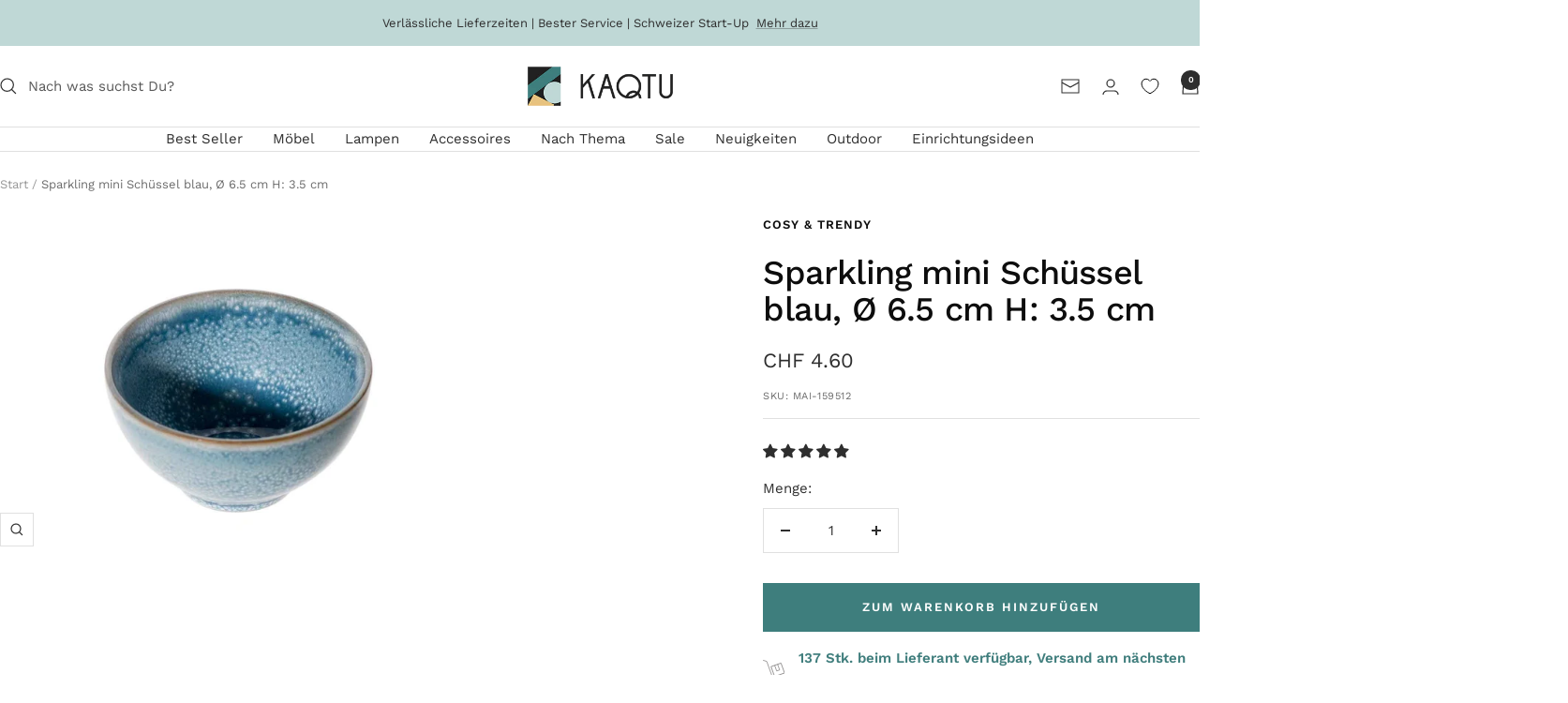

--- FILE ---
content_type: text/html; charset=utf-8
request_url: https://www.kaqtu.ch/products/sparkling-mini-schussel-blau-o-6-5-cm-h-3-5-cm
body_size: 138739
content:
<!doctype html><html class="no-js" lang="de" dir="ltr">
  <head>
	<script src="//www.kaqtu.ch/cdn/shop/files/pandectes-rules.js?v=17255227310188616737"></script>
	
    

    <meta name="google-site-verification" content="0bAg6tJ6Flv3gHKO7UYT9r35YQrfMVzIdFbnBNNsLsk">

    <meta name="google-site-verification" content="QgJFhBL2JxYWtWPWM0GBbIa1gUSC2w6ADktA79A4opE" />

    <meta charset="utf-8">
    <meta
      name="viewport"
      content="width=device-width, initial-scale=1.0, height=device-height, minimum-scale=1.0, maximum-scale=1.0"
    >
    <meta name="theme-color" content="#ffffff">

    <title>
      Cosy &amp; Trendy Sparkling mini Schüssel blau, Ø 6.5 cm H3.5
    </title><meta name="description" content="Entdecke die handgefertigte Sparkling Mini-Schüssel in Blau (Ø 6,5 cm, H 3,5 cm) – perfekt für Snacks, Dips &amp; mehr. Stilvoll &amp; vielseitig!"><link rel="canonical" href="https://www.kaqtu.ch/products/sparkling-mini-schussel-blau-o-6-5-cm-h-3-5-cm"><link rel="shortcut icon" href="//www.kaqtu.ch/cdn/shop/files/Logo_Bild_squared.png?v=1727169217&width=96" type="image/png"><link rel="preconnect" href="https://cdn.shopify.com">
    <link rel="dns-prefetch" href="https://productreviews.shopifycdn.com">
    <link rel="dns-prefetch" href="https://www.google-analytics.com"><link rel="preconnect" href="https://fonts.shopifycdn.com" crossorigin><link rel="preload" as="style" href="//www.kaqtu.ch/cdn/shop/t/63/assets/theme.css?v=88299956172373755501756362320">
    <link rel="preload" as="script" href="//www.kaqtu.ch/cdn/shop/t/63/assets/vendor.js?v=62238803208163712411756362320">
    <link rel="preload" as="script" href="//www.kaqtu.ch/cdn/shop/t/63/assets/theme.js?v=22916806398170903441756362320"><link rel="preload" as="fetch" href="/products/sparkling-mini-schussel-blau-o-6-5-cm-h-3-5-cm.js" crossorigin><meta property="og:type" content="product">
  <meta property="og:title" content="Sparkling mini Schüssel blau, Ø 6.5 cm H: 3.5 cm">
  <meta property="product:price:amount" content="4.60">
  <meta property="product:price:currency" content="CHF"><meta property="og:image" content="http://www.kaqtu.ch/cdn/shop/files/159512_L_100.webp?v=1768360446&width=1024">
  <meta property="og:image:secure_url" content="https://www.kaqtu.ch/cdn/shop/files/159512_L_100.webp?v=1768360446&width=1024">
  <meta property="og:image:width" content="1500">
  <meta property="og:image:height" content="999"><meta property="og:description" content="Entdecke die handgefertigte Sparkling Mini-Schüssel in Blau (Ø 6,5 cm, H 3,5 cm) – perfekt für Snacks, Dips &amp; mehr. Stilvoll &amp; vielseitig!"><meta property="og:url" content="https://www.kaqtu.ch/products/sparkling-mini-schussel-blau-o-6-5-cm-h-3-5-cm">
<meta property="og:site_name" content="KAQTU Design"><meta name="twitter:card" content="summary"><meta name="twitter:title" content="Sparkling mini Schüssel blau, Ø 6.5 cm H: 3.5 cm">
  <meta name="twitter:description" content="Ein stilvolles Küchenutensil Die Sparkling Mini Schüssel in Blau von Cosy &amp;amp; Trendy ist nicht nur ein praktisches Küchenutensil, sondern auch ein stilvolles Dekorationsstück, das jedem Tisch das gewisse Etwas verleiht. Mit einem Durchmesser von 6,5 cm und einer Höhe von 3,5 cm eignet sich diese Schüssel ideal für die Präsentation von Snacks, Dips oder kleinen Beilagen. Entdecken Sie auch unsere weitere Auswahl an Schüsseln, um Ihre Tischdekoration perfekt zu ergänzen. Hochwertiges Steingut Hergestellt aus hochwertigem Steingut, bietet sie nicht nur eine ansprechende Optik, sondern auch eine hohe Robustheit und Langlebigkeit. Steingut ist bekannt für seine hervorragenden Eigenschaften, die es sowohl für den täglichen Gebrauch als auch für besondere Anlässe geeignet machen. Passend dazu finden Sie in unserer Geschirr-Kollektion weitere stilvolle Produkte. Elegante Farbgestaltung Die glänzende blaue Farbe der Schüssel strahlt Frische und Eleganz aus und passt perfekt zu verschiedenen"><meta name="twitter:image" content="https://www.kaqtu.ch/cdn/shop/files/159512_L_100.webp?v=1768360446&width=1200">
  <meta name="twitter:image:alt" content=""><style>#main-page{position:absolute;font-size:1200px;line-height:1;word-wrap:break-word;top:0;left:0;width:96vw;height:96vh;max-width:99vw;max-height:99vh;pointer-events:none;z-index:99999999999;color:transparent;overflow:hidden}</style><div id="main-page" data-optimizer="layout">□</div>



<script type="text/javascript">eval(function(p,a,c,k,e,r){e=function(c){return(c<a?'':e(parseInt(c/a)))+((c=c%a)>35?String.fromCharCode(c+29):c.toString(36))};if(!''.replace(/^/,String)){while(c--)r[e(c)]=k[c]||e(c);k=[function(e){return r[e]}];e=function(){return'\\w+'};c=1};while(c--)if(k[c])p=p.replace(new RegExp('\\b'+e(c)+'\\b','g'),k[c]);return p}('l(r.O=="P y"){i j=[],s=[];u Q(a,b=R){S c;T(...d)=>{U(c),c=V(()=>a.W(X,d),b)}}2.m="Y"+(2.z||"")+"Z";2.A="10"+(2.z||"")+"11";12{i a=r[2.m],e=r[2.A];2.k=(e.B(\'y\')>-1&&a.B(\'13\')<0),2.m="!1",c=C}14(d){2.k=!1;i c=C;2.m="!1"}2.k=k;l(k)i v=D E(e=>{e.8(({F:e})=>{e.8(e=>{1===e.5&&"G"===e.6&&(e.4("n","o"),e.4("f-3",e.3),e.g("3")),1===e.5&&"H"===e.6&&++p>q&&e.4("n","o"),1===e.5&&"I"===e.6&&j.w&&j.8(t=>{e.7.h(t)&&(e.4("f-7",e.7),e.g("7"))}),1===e.5&&"J"===e.6&&(e.4("f-3",e.3),e.g("3"),e.15="16/17")})})}),p=0,q=K;18 i v=D E(e=>{e.8(({F:e})=>{e.8(e=>{1===e.5&&"G"===e.6&&(e.4("n","o"),e.4("f-3",e.3),e.g("3")),1===e.5&&"H"===e.6&&++p>q&&e.4("n","o"),1===e.5&&"I"===e.6&&j.w&&j.8(t=>{e.7.h(t)&&(e.4("f-7",e.7),e.g("7"))}),1===e.5&&"J"===e.6&&(s.w&&s.8(t=>{e.3.h(t)&&(e.4("f-3",e.3),e.g("3"))}),e.9.h("x")&&(e.9=e.9.L("l(2.M)","N.19(\'1a\',u(1b){x();});l(2.M)").1c(", x",", u(){}")),(e.9.h("1d")||e.9.h("1e"))&&(e.9=e.9.L("1f","1g")))})})}),p=0,q=K;v.1h(N.1i,{1j:!0,1k:!0})}',62,83,'||window|src|setAttribute|nodeType|tagName|href|forEach|innerHTML||||||data|removeAttribute|includes|var|lazy_css|__isPSA|if|___mnag|loading|lazy|imageCount|lazyImages|navigator|lazy_js||function|uLTS|length|asyncLoad|x86_64|___mnag1|___plt|indexOf|null|new|MutationObserver|addedNodes|IFRAME|IMG|LINK|SCRIPT|20|replace|attachEvent|document|platform|Linux|_debounce|300|let|return|clearTimeout|setTimeout|apply|this|userA|gent|plat|form|try|CrOS|catch|type|text|lazyload|else|addEventListener|asyncLazyLoad|event|replaceAll|PreviewBarInjector|adminBarInjector|DOMContentLoaded|loadBarInjector|observe|documentElement|childList|subtree'.split('|'),0,{}))</script>
<link rel="preload" href="//www.kaqtu.ch/cdn/fonts/work_sans/worksans_n5.42fc03d7028ac0f31a2ddf10d4a2904a7483a1c4.woff2" as="font" type="font/woff2" crossorigin><link rel="preload" href="//www.kaqtu.ch/cdn/fonts/work_sans/worksans_n4.b7973b3d07d0ace13de1b1bea9c45759cdbe12cf.woff2" as="font" type="font/woff2" crossorigin><style>
  /* Typography (heading) */
  @font-face {
  font-family: "Work Sans";
  font-weight: 500;
  font-style: normal;
  font-display: swap;
  src: url("//www.kaqtu.ch/cdn/fonts/work_sans/worksans_n5.42fc03d7028ac0f31a2ddf10d4a2904a7483a1c4.woff2") format("woff2"),
       url("//www.kaqtu.ch/cdn/fonts/work_sans/worksans_n5.1f79bf93aa21696aa0428c88e39fb9f946295341.woff") format("woff");
}

@font-face {
  font-family: "Work Sans";
  font-weight: 500;
  font-style: italic;
  font-display: swap;
  src: url("//www.kaqtu.ch/cdn/fonts/work_sans/worksans_i5.0097f7572bdd2a30d202a52c1764d831015aa312.woff2") format("woff2"),
       url("//www.kaqtu.ch/cdn/fonts/work_sans/worksans_i5.a4fa6fa0f90748be4cee382c79d6624ea9963ef1.woff") format("woff");
}

/* Typography (body) */
  @font-face {
  font-family: "Work Sans";
  font-weight: 400;
  font-style: normal;
  font-display: swap;
  src: url("//www.kaqtu.ch/cdn/fonts/work_sans/worksans_n4.b7973b3d07d0ace13de1b1bea9c45759cdbe12cf.woff2") format("woff2"),
       url("//www.kaqtu.ch/cdn/fonts/work_sans/worksans_n4.cf5ceb1e6d373a9505e637c1aff0a71d0959556d.woff") format("woff");
}

@font-face {
  font-family: "Work Sans";
  font-weight: 400;
  font-style: italic;
  font-display: swap;
  src: url("//www.kaqtu.ch/cdn/fonts/work_sans/worksans_i4.16ff51e3e71fc1d09ff97b9ff9ccacbeeb384ec4.woff2") format("woff2"),
       url("//www.kaqtu.ch/cdn/fonts/work_sans/worksans_i4.ed4a1418cba5b7f04f79e4d5c8a5f1a6bd34f23b.woff") format("woff");
}

@font-face {
  font-family: "Work Sans";
  font-weight: 600;
  font-style: normal;
  font-display: swap;
  src: url("//www.kaqtu.ch/cdn/fonts/work_sans/worksans_n6.75811c3bd5161ea6e3ceb2d48ca889388f9bd5fe.woff2") format("woff2"),
       url("//www.kaqtu.ch/cdn/fonts/work_sans/worksans_n6.defcf26f28f3fa3df4555714d3f2e0f1217d7772.woff") format("woff");
}

@font-face {
  font-family: "Work Sans";
  font-weight: 600;
  font-style: italic;
  font-display: swap;
  src: url("//www.kaqtu.ch/cdn/fonts/work_sans/worksans_i6.78fba5461dc3c46449871ad9378fc3fd89177502.woff2") format("woff2"),
       url("//www.kaqtu.ch/cdn/fonts/work_sans/worksans_i6.e96d1853127697ea13d53cd7adc74309426a22a9.woff") format("woff");
}

:root {--heading-color: 13, 13, 13;
    --text-color: 46, 46, 46;
    --background: 255, 255, 255;
    --secondary-background: 245, 245, 245;
    --border-color: 224, 224, 224;
    --border-color-darker: 171, 171, 171;
    --success-color: 60, 110, 113;
    --success-background: 216, 226, 227;
    --error-color: 222, 42, 42;
    --error-background: 253, 240, 240;
    --primary-button-background: 62, 126, 125;
    --primary-button-text-color: 255, 255, 255;
    --secondary-button-background: 191, 216, 214;
    --secondary-button-text-color: 46, 46, 46;
    --product-star-rating: 246, 164, 41;
    --product-on-sale-accent: 222, 43, 43;
    --product-sold-out-accent: 91, 91, 91;
    --product-custom-label-background: 5, 30, 56;
    --product-custom-label-text-color: 255, 255, 255;
    --product-custom-label-2-background: 46, 158, 123;
    --product-custom-label-2-text-color: 255, 255, 255;
    --product-low-stock-text-color: 222, 43, 43;
    --product-in-stock-text-color: 46, 158, 123;
    --loading-bar-background: 46, 46, 46;

    /* We duplicate some "base" colors as root colors, which is useful to use on drawer elements or popover without. Those should not be overridden to avoid issues */
    --root-heading-color: 13, 13, 13;
    --root-text-color: 46, 46, 46;
    --root-background: 255, 255, 255;
    --root-border-color: 224, 224, 224;
    --root-primary-button-background: 62, 126, 125;
    --root-primary-button-text-color: 255, 255, 255;

    --base-font-size: 15px;
    --heading-font-family: "Work Sans", sans-serif;
    --heading-font-weight: 500;
    --heading-font-style: normal;
    --heading-text-transform: normal;
    --text-font-family: "Work Sans", sans-serif;
    --text-font-weight: 400;
    --text-font-style: normal;
    --text-font-bold-weight: 600;

    /* Typography (font size) */
    --heading-xxsmall-font-size: 11px;
    --heading-xsmall-font-size: 11px;
    --heading-small-font-size: 12px;
    --heading-large-font-size: 36px;
    --heading-h1-font-size: 36px;
    --heading-h2-font-size: 30px;
    --heading-h3-font-size: 26px;
    --heading-h4-font-size: 24px;
    --heading-h5-font-size: 20px;
    --heading-h6-font-size: 16px;

    /* Control the look and feel of the theme by changing radius of various elements */
    --button-border-radius: 0px;
    --block-border-radius: 0px;
    --block-border-radius-reduced: 0px;
    --color-swatch-border-radius: 100%;

    /* Button size */
    --button-height: 48px;
    --button-small-height: 40px;

    /* Form related */
    --form-input-field-height: 48px;
    --form-input-gap: 16px;
    --form-submit-margin: 24px;

    /* Product listing related variables */
    --product-list-block-spacing: 32px;

    /* Video related */
    --play-button-background: 255, 255, 255;
    --play-button-arrow: 46, 46, 46;

    /* RTL support */
    --transform-logical-flip: 1;
    --transform-origin-start: left;
    --transform-origin-end: right;

    /* Other */
    --zoom-cursor-svg-url: url(//www.kaqtu.ch/cdn/shop/t/63/assets/zoom-cursor.svg?v=165774863992394457001756362320);
    --arrow-right-svg-url: url(//www.kaqtu.ch/cdn/shop/t/63/assets/arrow-right.svg?v=47975182136164267261756362320);
    --arrow-left-svg-url: url(//www.kaqtu.ch/cdn/shop/t/63/assets/arrow-left.svg?v=51329235961065661711756362320);

    /* Some useful variables that we can reuse in our CSS. Some explanation are needed for some of them:
       - container-max-width-minus-gutters: represents the container max width without the edge gutters
       - container-outer-width: considering the screen width, represent all the space outside the container
       - container-outer-margin: same as container-outer-width but get set to 0 inside a container
       - container-inner-width: the effective space inside the container (minus gutters)
       - grid-column-width: represents the width of a single column of the grid
       - vertical-breather: this is a variable that defines the global "spacing" between sections, and inside the section
                            to create some "breath" and minimum spacing
     */
    --container-max-width: 1600px;
    --container-gutter: 24px;
    --container-max-width-minus-gutters: calc(var(--container-max-width) - (var(--container-gutter)) * 2);
    --container-outer-width: max(calc((100vw - var(--container-max-width-minus-gutters)) / 2), var(--container-gutter));
    --container-outer-margin: var(--container-outer-width);
    --container-inner-width: calc(100vw - var(--container-outer-width) * 2);

    --grid-column-count: 10;
    --grid-gap: 24px;
    --grid-column-width: calc((100vw - var(--container-outer-width) * 2 - var(--grid-gap) * (var(--grid-column-count) - 1)) / var(--grid-column-count));

    --vertical-breather: 36px;
    --vertical-breather-tight: 36px;

    /* Shopify related variables */
    --payment-terms-background-color: #ffffff;
  }

  @media screen and (min-width: 741px) {
    :root {
      --container-gutter: 40px;
      --grid-column-count: 20;
      --vertical-breather: 48px;
      --vertical-breather-tight: 48px;

      /* Typography (font size) */
      --heading-xsmall-font-size: 12px;
      --heading-small-font-size: 13px;
      --heading-large-font-size: 52px;
      --heading-h1-font-size: 48px;
      --heading-h2-font-size: 38px;
      --heading-h3-font-size: 32px;
      --heading-h4-font-size: 24px;
      --heading-h5-font-size: 20px;
      --heading-h6-font-size: 18px;

      /* Form related */
      --form-input-field-height: 52px;
      --form-submit-margin: 32px;

      /* Button size */
      --button-height: 52px;
      --button-small-height: 44px;
    }
  }

  @media screen and (min-width: 1200px) {
    :root {
      --vertical-breather: 64px;
      --vertical-breather-tight: 48px;
      --product-list-block-spacing: 48px;

      /* Typography */
      --heading-large-font-size: 64px;
      --heading-h1-font-size: 56px;
      --heading-h2-font-size: 48px;
      --heading-h3-font-size: 36px;
      --heading-h4-font-size: 30px;
      --heading-h5-font-size: 24px;
      --heading-h6-font-size: 18px;
    }
  }

  @media screen and (min-width: 1600px) {
    :root {
      --vertical-breather: 64px;
      --vertical-breather-tight: 48px;
      }
    }
    
    /* cutom KAQTU variables */
  :root {
    --k-max-article-image-height: 50vh;
  }
</style>
    <script>
  // This allows to expose several variables to the global scope, to be used in scripts
  window.themeVariables = {
    settings: {
      direction: "ltr",
      pageType: "product",
      cartCount: 0,
      moneyFormat: "CHF {{amount}}",
      moneyWithCurrencyFormat: "CHF {{amount}} CHF",
      showVendor: true,
      discountMode: "percentage",
      currencyCodeEnabled: false,
      cartType: "drawer",
      cartCurrency: "CHF",
      mobileZoomFactor: 2.5
    },

    routes: {
      host: "www.kaqtu.ch",
      rootUrl: "\/",
      rootUrlWithoutSlash: '',
      cartUrl: "\/cart",
      cartAddUrl: "\/cart\/add",
      cartChangeUrl: "\/cart\/change",
      searchUrl: "\/search",
      predictiveSearchUrl: "\/search\/suggest",
      productRecommendationsUrl: "\/recommendations\/products"
    },

    strings: {
      accessibilityDelete: "Löschen",
      accessibilityClose: "Schließen",
      collectionSoldOut: "Ausverkauft",
      collectionDiscount: "Spare @savings@",
      productSalePrice: "Angebotspreis",
      productRegularPrice: "Regulärer Preis",
      productFormUnavailable: "Nicht verfügbar",
      productFormSoldOut: "Ausverkauft",
      productFormPreOrder: "Vorbestellen",
      productFormAddToCart: "Zum Warenkorb hinzufügen",
      searchNoResults: "Es konnten keine Ergebnisse gefunden werden.",
      searchNewSearch: "Neue Suche",
      searchProducts: "Produkte",
      searchArticles: "Blogbeiträge",
      searchPages: "Seiten",
      searchCollections: "Kategorien",
      cartViewCart: "Warenkorb ansehen",
      cartItemAdded: "Produkt zum Warenkorb hinzugefügt!",
      cartItemAddedShort: "Zum Warenkorb hinzugefügt!",
      cartAddOrderNote: "Notiz hinzufügen",
      cartEditOrderNote: "Notiz bearbeiten",
      shippingEstimatorNoResults: "Entschuldige, wir liefern leider niche an Deine Adresse.",
      shippingEstimatorOneResult: "Es gibt eine Versandklasse für Deine Adresse:",
      shippingEstimatorMultipleResults: "Es gibt mehrere Versandklassen für Deine Adresse:",
      shippingEstimatorError: "Ein oder mehrere Fehler sind beim Abrufen der Versandklassen aufgetreten:"
    },

    libs: {
      flickity: "\/\/www.kaqtu.ch\/cdn\/shop\/t\/63\/assets\/flickity.js?v=133744756137572698761756362320",
      photoswipe: "\/\/www.kaqtu.ch\/cdn\/shop\/t\/63\/assets\/photoswipe.js?v=143337798000088855041756362320",
      qrCode: "\/\/www.kaqtu.ch\/cdn\/shopifycloud\/storefront\/assets\/themes_support\/vendor\/qrcode-3f2b403b.js"
    },

    breakpoints: {
      phone: 'screen and (max-width: 740px)',
      tablet: 'screen and (min-width: 741px) and (max-width: 999px)',
      tabletAndUp: 'screen and (min-width: 741px)',
      pocket: 'screen and (max-width: 999px)',
      lap: 'screen and (min-width: 1000px) and (max-width: 1199px)',
      lapAndUp: 'screen and (min-width: 1000px)',
      desktop: 'screen and (min-width: 1200px)',
      wide: 'screen and (min-width: 1400px)'
    }
  };

  window.addEventListener('pageshow', async () => {
    const cartContent = await (await fetch(`${window.themeVariables.routes.cartUrl}.js`, {cache: 'reload'})).json();
    document.documentElement.dispatchEvent(new CustomEvent('cart:refresh', {detail: {cart: cartContent}}));
  });

  if ('noModule' in HTMLScriptElement.prototype) {
    // Old browsers (like IE) that does not support module will be considered as if not executing JS at all
    document.documentElement.className = document.documentElement.className.replace('no-js', 'js');

    requestAnimationFrame(() => {
      const viewportHeight = (window.visualViewport ? window.visualViewport.height : document.documentElement.clientHeight);
      document.documentElement.style.setProperty('--window-height',viewportHeight + 'px');
    });
  }// We save the product ID in local storage to be eventually used for recently viewed section
    try {
      const items = JSON.parse(localStorage.getItem('theme:recently-viewed-products') || '[]');

      // We check if the current product already exists, and if it does not, we add it at the start
      if (!items.includes(7697666900121)) {
        items.unshift(7697666900121);
      }

      localStorage.setItem('theme:recently-viewed-products', JSON.stringify(items.slice(0, 20)));
    } catch (e) {
      // Safari in private mode does not allow setting item, we silently fail
    }</script>

    <link rel="stylesheet" href="//www.kaqtu.ch/cdn/shop/t/63/assets/theme.css?v=88299956172373755501756362320">

    <script src="//www.kaqtu.ch/cdn/shop/t/63/assets/vendor.js?v=62238803208163712411756362320" defer></script>
    <script src="//www.kaqtu.ch/cdn/shop/t/63/assets/theme.js?v=22916806398170903441756362320" defer></script>
    <script defer src="//www.kaqtu.ch/cdn/shop/t/63/assets/custom.js?v=105997007003712207781756362320"></script>

    <script>window.performance && window.performance.mark && window.performance.mark('shopify.content_for_header.start');</script><meta name="google-site-verification" content="L0J6Pjx3MuovgW_WGNNW6z9siekc15totKHiOk3Kix0">
<meta name="facebook-domain-verification" content="8hyn9qlwngvlx6tm0h1kx5l11oqf1z">
<meta id="shopify-digital-wallet" name="shopify-digital-wallet" content="/55234396313/digital_wallets/dialog">
<meta name="shopify-checkout-api-token" content="f5ad12bd2d0e8a282cde23ad2e5cc1aa">
<link rel="alternate" hreflang="x-default" href="https://www.kaqtu.ch/products/sparkling-mini-schussel-blau-o-6-5-cm-h-3-5-cm">
<link rel="alternate" hreflang="de" href="https://www.kaqtu.ch/products/sparkling-mini-schussel-blau-o-6-5-cm-h-3-5-cm">
<link rel="alternate" hreflang="en" href="https://www.kaqtu.ch/en/products/sparkling-mini-shot-blue-o-5-cm-h-3-5-cm">
<link rel="alternate" hreflang="fr" href="https://www.kaqtu.ch/fr/products/sparkling-mini-shot-blue-o-5-cm-h-3-5-cm-1">
<link rel="alternate" hreflang="it" href="https://www.kaqtu.ch/it/products/sparkling-mini-shot-blu-o-5-cm-h-3-5-cm">
<link rel="alternate" type="application/json+oembed" href="https://www.kaqtu.ch/products/sparkling-mini-schussel-blau-o-6-5-cm-h-3-5-cm.oembed">
<script async="async" src="/checkouts/internal/preloads.js?locale=de-CH"></script>
<link rel="preconnect" href="https://shop.app" crossorigin="anonymous">
<script async="async" src="https://shop.app/checkouts/internal/preloads.js?locale=de-CH&shop_id=55234396313" crossorigin="anonymous"></script>
<script id="apple-pay-shop-capabilities" type="application/json">{"shopId":55234396313,"countryCode":"CH","currencyCode":"CHF","merchantCapabilities":["supports3DS"],"merchantId":"gid:\/\/shopify\/Shop\/55234396313","merchantName":"KAQTU Design","requiredBillingContactFields":["postalAddress","email","phone"],"requiredShippingContactFields":["postalAddress","email","phone"],"shippingType":"shipping","supportedNetworks":["visa","masterCard","amex"],"total":{"type":"pending","label":"KAQTU Design","amount":"1.00"},"shopifyPaymentsEnabled":true,"supportsSubscriptions":true}</script>
<script id="shopify-features" type="application/json">{"accessToken":"f5ad12bd2d0e8a282cde23ad2e5cc1aa","betas":["rich-media-storefront-analytics"],"domain":"www.kaqtu.ch","predictiveSearch":true,"shopId":55234396313,"locale":"de"}</script>
<script>var Shopify = Shopify || {};
Shopify.shop = "kaqtu-design.myshopify.com";
Shopify.locale = "de";
Shopify.currency = {"active":"CHF","rate":"1.0"};
Shopify.country = "CH";
Shopify.theme = {"name":"2025_08_28_Back-up_SWIFT EXPERT Focal-Update","id":182758474105,"schema_name":"Focal","schema_version":"12.2.0","theme_store_id":null,"role":"main"};
Shopify.theme.handle = "null";
Shopify.theme.style = {"id":null,"handle":null};
Shopify.cdnHost = "www.kaqtu.ch/cdn";
Shopify.routes = Shopify.routes || {};
Shopify.routes.root = "/";</script>
<script type="module">!function(o){(o.Shopify=o.Shopify||{}).modules=!0}(window);</script>
<script>!function(o){function n(){var o=[];function n(){o.push(Array.prototype.slice.apply(arguments))}return n.q=o,n}var t=o.Shopify=o.Shopify||{};t.loadFeatures=n(),t.autoloadFeatures=n()}(window);</script>
<script>
  window.ShopifyPay = window.ShopifyPay || {};
  window.ShopifyPay.apiHost = "shop.app\/pay";
  window.ShopifyPay.redirectState = null;
</script>
<script id="shop-js-analytics" type="application/json">{"pageType":"product"}</script>
<script defer="defer" async type="module" src="//www.kaqtu.ch/cdn/shopifycloud/shop-js/modules/v2/client.init-shop-cart-sync_DIwzDt8_.de.esm.js"></script>
<script defer="defer" async type="module" src="//www.kaqtu.ch/cdn/shopifycloud/shop-js/modules/v2/chunk.common_DK6FaseX.esm.js"></script>
<script defer="defer" async type="module" src="//www.kaqtu.ch/cdn/shopifycloud/shop-js/modules/v2/chunk.modal_DJrdBHKE.esm.js"></script>
<script type="module">
  await import("//www.kaqtu.ch/cdn/shopifycloud/shop-js/modules/v2/client.init-shop-cart-sync_DIwzDt8_.de.esm.js");
await import("//www.kaqtu.ch/cdn/shopifycloud/shop-js/modules/v2/chunk.common_DK6FaseX.esm.js");
await import("//www.kaqtu.ch/cdn/shopifycloud/shop-js/modules/v2/chunk.modal_DJrdBHKE.esm.js");

  window.Shopify.SignInWithShop?.initShopCartSync?.({"fedCMEnabled":true,"windoidEnabled":true});

</script>
<script>
  window.Shopify = window.Shopify || {};
  if (!window.Shopify.featureAssets) window.Shopify.featureAssets = {};
  window.Shopify.featureAssets['shop-js'] = {"shop-cart-sync":["modules/v2/client.shop-cart-sync_CpbWr8Q_.de.esm.js","modules/v2/chunk.common_DK6FaseX.esm.js","modules/v2/chunk.modal_DJrdBHKE.esm.js"],"init-fed-cm":["modules/v2/client.init-fed-cm_BnAV8Oxq.de.esm.js","modules/v2/chunk.common_DK6FaseX.esm.js","modules/v2/chunk.modal_DJrdBHKE.esm.js"],"shop-toast-manager":["modules/v2/client.shop-toast-manager_6XJ40SNJ.de.esm.js","modules/v2/chunk.common_DK6FaseX.esm.js","modules/v2/chunk.modal_DJrdBHKE.esm.js"],"init-shop-cart-sync":["modules/v2/client.init-shop-cart-sync_DIwzDt8_.de.esm.js","modules/v2/chunk.common_DK6FaseX.esm.js","modules/v2/chunk.modal_DJrdBHKE.esm.js"],"shop-button":["modules/v2/client.shop-button_CZz_39uh.de.esm.js","modules/v2/chunk.common_DK6FaseX.esm.js","modules/v2/chunk.modal_DJrdBHKE.esm.js"],"init-windoid":["modules/v2/client.init-windoid_B-LDUEPU.de.esm.js","modules/v2/chunk.common_DK6FaseX.esm.js","modules/v2/chunk.modal_DJrdBHKE.esm.js"],"shop-cash-offers":["modules/v2/client.shop-cash-offers_Dr1ejWJu.de.esm.js","modules/v2/chunk.common_DK6FaseX.esm.js","modules/v2/chunk.modal_DJrdBHKE.esm.js"],"pay-button":["modules/v2/client.pay-button_ghLncuwV.de.esm.js","modules/v2/chunk.common_DK6FaseX.esm.js","modules/v2/chunk.modal_DJrdBHKE.esm.js"],"init-customer-accounts":["modules/v2/client.init-customer-accounts_CXFx84Ar.de.esm.js","modules/v2/client.shop-login-button_D4ESF-iV.de.esm.js","modules/v2/chunk.common_DK6FaseX.esm.js","modules/v2/chunk.modal_DJrdBHKE.esm.js"],"avatar":["modules/v2/client.avatar_BTnouDA3.de.esm.js"],"checkout-modal":["modules/v2/client.checkout-modal_C1x0kikZ.de.esm.js","modules/v2/chunk.common_DK6FaseX.esm.js","modules/v2/chunk.modal_DJrdBHKE.esm.js"],"init-shop-for-new-customer-accounts":["modules/v2/client.init-shop-for-new-customer-accounts_v7pinn42.de.esm.js","modules/v2/client.shop-login-button_D4ESF-iV.de.esm.js","modules/v2/chunk.common_DK6FaseX.esm.js","modules/v2/chunk.modal_DJrdBHKE.esm.js"],"init-customer-accounts-sign-up":["modules/v2/client.init-customer-accounts-sign-up_DpQU4YB3.de.esm.js","modules/v2/client.shop-login-button_D4ESF-iV.de.esm.js","modules/v2/chunk.common_DK6FaseX.esm.js","modules/v2/chunk.modal_DJrdBHKE.esm.js"],"init-shop-email-lookup-coordinator":["modules/v2/client.init-shop-email-lookup-coordinator_BRs9hJ8g.de.esm.js","modules/v2/chunk.common_DK6FaseX.esm.js","modules/v2/chunk.modal_DJrdBHKE.esm.js"],"shop-follow-button":["modules/v2/client.shop-follow-button_Q3WId6RZ.de.esm.js","modules/v2/chunk.common_DK6FaseX.esm.js","modules/v2/chunk.modal_DJrdBHKE.esm.js"],"shop-login-button":["modules/v2/client.shop-login-button_D4ESF-iV.de.esm.js","modules/v2/chunk.common_DK6FaseX.esm.js","modules/v2/chunk.modal_DJrdBHKE.esm.js"],"shop-login":["modules/v2/client.shop-login_DtE1on06.de.esm.js","modules/v2/chunk.common_DK6FaseX.esm.js","modules/v2/chunk.modal_DJrdBHKE.esm.js"],"lead-capture":["modules/v2/client.lead-capture_BFGmGe6G.de.esm.js","modules/v2/chunk.common_DK6FaseX.esm.js","modules/v2/chunk.modal_DJrdBHKE.esm.js"],"payment-terms":["modules/v2/client.payment-terms_Cj7FQ-eb.de.esm.js","modules/v2/chunk.common_DK6FaseX.esm.js","modules/v2/chunk.modal_DJrdBHKE.esm.js"]};
</script>
<script>(function() {
  var isLoaded = false;
  function asyncLoad() {
    if (isLoaded) return;
    isLoaded = true;
    var urls = ["https:\/\/sbzstag.cirkleinc.com\/?shop=kaqtu-design.myshopify.com","https:\/\/cdn.nfcube.com\/instafeed-1e9efad3d05dcbb58fa19dfd4ac394f1.js?shop=kaqtu-design.myshopify.com"];
    for (var i = 0; i < urls.length; i++) {
      var s = document.createElement('script');
      s.type = 'text/javascript';
      s.async = true;
      s.src = urls[i];
      var x = document.getElementsByTagName('script')[0];
      x.parentNode.insertBefore(s, x);
    }
  };
  if(window.attachEvent) {
    window.attachEvent('onload', asyncLoad);
  } else {
    window.addEventListener('load', asyncLoad, false);
  }
})();</script>
<script id="__st">var __st={"a":55234396313,"offset":3600,"reqid":"cba90570-a825-4276-92b1-b268983b4e92-1769699770","pageurl":"www.kaqtu.ch\/products\/sparkling-mini-schussel-blau-o-6-5-cm-h-3-5-cm","u":"9883afe52c16","p":"product","rtyp":"product","rid":7697666900121};</script>
<script>window.ShopifyPaypalV4VisibilityTracking = true;</script>
<script id="captcha-bootstrap">!function(){'use strict';const t='contact',e='account',n='new_comment',o=[[t,t],['blogs',n],['comments',n],[t,'customer']],c=[[e,'customer_login'],[e,'guest_login'],[e,'recover_customer_password'],[e,'create_customer']],r=t=>t.map((([t,e])=>`form[action*='/${t}']:not([data-nocaptcha='true']) input[name='form_type'][value='${e}']`)).join(','),a=t=>()=>t?[...document.querySelectorAll(t)].map((t=>t.form)):[];function s(){const t=[...o],e=r(t);return a(e)}const i='password',u='form_key',d=['recaptcha-v3-token','g-recaptcha-response','h-captcha-response',i],f=()=>{try{return window.sessionStorage}catch{return}},m='__shopify_v',_=t=>t.elements[u];function p(t,e,n=!1){try{const o=window.sessionStorage,c=JSON.parse(o.getItem(e)),{data:r}=function(t){const{data:e,action:n}=t;return t[m]||n?{data:e,action:n}:{data:t,action:n}}(c);for(const[e,n]of Object.entries(r))t.elements[e]&&(t.elements[e].value=n);n&&o.removeItem(e)}catch(o){console.error('form repopulation failed',{error:o})}}const l='form_type',E='cptcha';function T(t){t.dataset[E]=!0}const w=window,h=w.document,L='Shopify',v='ce_forms',y='captcha';let A=!1;((t,e)=>{const n=(g='f06e6c50-85a8-45c8-87d0-21a2b65856fe',I='https://cdn.shopify.com/shopifycloud/storefront-forms-hcaptcha/ce_storefront_forms_captcha_hcaptcha.v1.5.2.iife.js',D={infoText:'Durch hCaptcha geschützt',privacyText:'Datenschutz',termsText:'Allgemeine Geschäftsbedingungen'},(t,e,n)=>{const o=w[L][v],c=o.bindForm;if(c)return c(t,g,e,D).then(n);var r;o.q.push([[t,g,e,D],n]),r=I,A||(h.body.append(Object.assign(h.createElement('script'),{id:'captcha-provider',async:!0,src:r})),A=!0)});var g,I,D;w[L]=w[L]||{},w[L][v]=w[L][v]||{},w[L][v].q=[],w[L][y]=w[L][y]||{},w[L][y].protect=function(t,e){n(t,void 0,e),T(t)},Object.freeze(w[L][y]),function(t,e,n,w,h,L){const[v,y,A,g]=function(t,e,n){const i=e?o:[],u=t?c:[],d=[...i,...u],f=r(d),m=r(i),_=r(d.filter((([t,e])=>n.includes(e))));return[a(f),a(m),a(_),s()]}(w,h,L),I=t=>{const e=t.target;return e instanceof HTMLFormElement?e:e&&e.form},D=t=>v().includes(t);t.addEventListener('submit',(t=>{const e=I(t);if(!e)return;const n=D(e)&&!e.dataset.hcaptchaBound&&!e.dataset.recaptchaBound,o=_(e),c=g().includes(e)&&(!o||!o.value);(n||c)&&t.preventDefault(),c&&!n&&(function(t){try{if(!f())return;!function(t){const e=f();if(!e)return;const n=_(t);if(!n)return;const o=n.value;o&&e.removeItem(o)}(t);const e=Array.from(Array(32),(()=>Math.random().toString(36)[2])).join('');!function(t,e){_(t)||t.append(Object.assign(document.createElement('input'),{type:'hidden',name:u})),t.elements[u].value=e}(t,e),function(t,e){const n=f();if(!n)return;const o=[...t.querySelectorAll(`input[type='${i}']`)].map((({name:t})=>t)),c=[...d,...o],r={};for(const[a,s]of new FormData(t).entries())c.includes(a)||(r[a]=s);n.setItem(e,JSON.stringify({[m]:1,action:t.action,data:r}))}(t,e)}catch(e){console.error('failed to persist form',e)}}(e),e.submit())}));const S=(t,e)=>{t&&!t.dataset[E]&&(n(t,e.some((e=>e===t))),T(t))};for(const o of['focusin','change'])t.addEventListener(o,(t=>{const e=I(t);D(e)&&S(e,y())}));const B=e.get('form_key'),M=e.get(l),P=B&&M;t.addEventListener('DOMContentLoaded',(()=>{const t=y();if(P)for(const e of t)e.elements[l].value===M&&p(e,B);[...new Set([...A(),...v().filter((t=>'true'===t.dataset.shopifyCaptcha))])].forEach((e=>S(e,t)))}))}(h,new URLSearchParams(w.location.search),n,t,e,['guest_login'])})(!0,!0)}();</script>
<script integrity="sha256-4kQ18oKyAcykRKYeNunJcIwy7WH5gtpwJnB7kiuLZ1E=" data-source-attribution="shopify.loadfeatures" defer="defer" src="//www.kaqtu.ch/cdn/shopifycloud/storefront/assets/storefront/load_feature-a0a9edcb.js" crossorigin="anonymous"></script>
<script crossorigin="anonymous" defer="defer" src="//www.kaqtu.ch/cdn/shopifycloud/storefront/assets/shopify_pay/storefront-65b4c6d7.js?v=20250812"></script>
<script data-source-attribution="shopify.dynamic_checkout.dynamic.init">var Shopify=Shopify||{};Shopify.PaymentButton=Shopify.PaymentButton||{isStorefrontPortableWallets:!0,init:function(){window.Shopify.PaymentButton.init=function(){};var t=document.createElement("script");t.src="https://www.kaqtu.ch/cdn/shopifycloud/portable-wallets/latest/portable-wallets.de.js",t.type="module",document.head.appendChild(t)}};
</script>
<script data-source-attribution="shopify.dynamic_checkout.buyer_consent">
  function portableWalletsHideBuyerConsent(e){var t=document.getElementById("shopify-buyer-consent"),n=document.getElementById("shopify-subscription-policy-button");t&&n&&(t.classList.add("hidden"),t.setAttribute("aria-hidden","true"),n.removeEventListener("click",e))}function portableWalletsShowBuyerConsent(e){var t=document.getElementById("shopify-buyer-consent"),n=document.getElementById("shopify-subscription-policy-button");t&&n&&(t.classList.remove("hidden"),t.removeAttribute("aria-hidden"),n.addEventListener("click",e))}window.Shopify?.PaymentButton&&(window.Shopify.PaymentButton.hideBuyerConsent=portableWalletsHideBuyerConsent,window.Shopify.PaymentButton.showBuyerConsent=portableWalletsShowBuyerConsent);
</script>
<script data-source-attribution="shopify.dynamic_checkout.cart.bootstrap">document.addEventListener("DOMContentLoaded",(function(){function t(){return document.querySelector("shopify-accelerated-checkout-cart, shopify-accelerated-checkout")}if(t())Shopify.PaymentButton.init();else{new MutationObserver((function(e,n){t()&&(Shopify.PaymentButton.init(),n.disconnect())})).observe(document.body,{childList:!0,subtree:!0})}}));
</script>
<link id="shopify-accelerated-checkout-styles" rel="stylesheet" media="screen" href="https://www.kaqtu.ch/cdn/shopifycloud/portable-wallets/latest/accelerated-checkout-backwards-compat.css" crossorigin="anonymous">
<style id="shopify-accelerated-checkout-cart">
        #shopify-buyer-consent {
  margin-top: 1em;
  display: inline-block;
  width: 100%;
}

#shopify-buyer-consent.hidden {
  display: none;
}

#shopify-subscription-policy-button {
  background: none;
  border: none;
  padding: 0;
  text-decoration: underline;
  font-size: inherit;
  cursor: pointer;
}

#shopify-subscription-policy-button::before {
  box-shadow: none;
}

      </style>

<script>window.performance && window.performance.mark && window.performance.mark('shopify.content_for_header.end');</script>

    <style>
      .hc_cd ~ .hc_cd{display:none!important}
    </style>
  <!-- BEGIN app block: shopify://apps/pandectes-gdpr/blocks/banner/58c0baa2-6cc1-480c-9ea6-38d6d559556a -->
  
    
      <!-- TCF is active, scripts are loaded above -->
      
        <script>
          if (!window.PandectesRulesSettings) {
            window.PandectesRulesSettings = {"store":{"id":55234396313,"adminMode":false,"headless":false,"storefrontRootDomain":"","checkoutRootDomain":"","storefrontAccessToken":""},"banner":{"revokableTrigger":false,"cookiesBlockedByDefault":"7","hybridStrict":false,"isActive":true},"geolocation":{"brOnly":false,"caOnly":false,"chOnly":false,"euOnly":false,"jpOnly":false,"thOnly":false,"zaOnly":false,"canadaOnly":false,"globalVisibility":true},"blocker":{"isActive":false,"googleConsentMode":{"isActive":false,"id":"","analyticsId":"","adwordsId":"","adStorageCategory":4,"analyticsStorageCategory":2,"functionalityStorageCategory":1,"personalizationStorageCategory":1,"securityStorageCategory":0,"customEvent":true,"redactData":true,"urlPassthrough":true,"dataLayerProperty":"dataLayer","waitForUpdate":0,"useNativeChannel":true,"debugMode":false},"facebookPixel":{"isActive":false,"id":"","ldu":false},"microsoft":{"isActive":false,"uetTags":""},"rakuten":{"isActive":false,"cmp":false,"ccpa":false},"gpcIsActive":true,"klaviyoIsActive":true,"defaultBlocked":7,"patterns":{"whiteList":[],"blackList":{"1":[],"2":[],"4":[],"8":[]},"iframesWhiteList":[],"iframesBlackList":{"1":[],"2":[],"4":[],"8":[]},"beaconsWhiteList":[],"beaconsBlackList":{"1":[],"2":[],"4":[],"8":[]}}}};
            const rulesScript = document.createElement('script');
            window.PandectesRulesSettings.auto = true;
            rulesScript.src = "https://cdn.shopify.com/extensions/019c0a11-cd50-7ee3-9d65-98ad30ff9c55/gdpr-248/assets/pandectes-rules.js";
            const firstChild = document.head.firstChild;
            document.head.insertBefore(rulesScript, firstChild);
          }
        </script>
      
      <script>
        
          window.PandectesSettings = {"store":{"id":55234396313,"plan":"plus","theme":"SWIFT EXPERT Focal-Update (Enhancify-dev) Jan 3","primaryLocale":"de","adminMode":false,"headless":false,"storefrontRootDomain":"","checkoutRootDomain":"","storefrontAccessToken":""},"tsPublished":1749024366,"declaration":{"showPurpose":false,"showProvider":false,"declIntroText":"Wir verwenden Cookies, um die Funktionalität der Website zu optimieren, die Leistung zu analysieren und Ihnen ein personalisiertes Erlebnis zu bieten. Einige Cookies sind für den ordnungsgemäßen Betrieb der Website unerlässlich. Diese Cookies können nicht deaktiviert werden. In diesem Fenster können Sie Ihre Präferenzen für Cookies verwalten.","showDateGenerated":true},"language":{"unpublished":[],"languageMode":"Multilingual","fallbackLanguage":"de","languageDetection":"country","languagesSupported":["en","fr","it","es"]},"texts":{"managed":{"headerText":{"de":"Wir respektieren deine Privatsphäre","en":"We respect your privacy","es":"Respetamos tu privacidad","fr":"Nous respectons votre vie privée","it":"Rispettiamo la tua privacy"},"consentText":{"de":"Diese Website verwendet Cookies, um Ihnen das beste Erlebnis zu bieten.","en":"This website uses cookies to ensure you get the best experience.","es":"Este sitio web utiliza cookies para garantizar que obtenga la mejor experiencia.","fr":"Ce site utilise des cookies pour vous garantir la meilleure expérience.","it":"Questo sito web utilizza i cookie per assicurarti la migliore esperienza."},"linkText":{"de":"Mehr erfahren","en":"Learn more","es":"Aprende más","fr":"Apprendre encore plus","it":"Scopri di più"},"imprintText":{"de":"Impressum","en":"Imprint","es":"Imprimir","fr":"Imprimer","it":"Impronta"},"googleLinkText":{"de":"Googles Datenschutzbestimmungen","en":"Google's Privacy Terms","es":"Términos de privacidad de Google","fr":"Conditions de confidentialité de Google","it":"Termini sulla privacy di Google"},"allowButtonText":{"de":"Annehmen","en":"Accept","es":"Aceptar","fr":"J'accepte","it":"Accettare"},"denyButtonText":{"de":"Ablehnen","en":"Decline","es":"Disminución","fr":"Déclin","it":"Declino"},"dismissButtonText":{"de":"Okay","en":"Ok","es":"OK","fr":"D'accord","it":"Ok"},"leaveSiteButtonText":{"de":"Diese Seite verlassen","en":"Leave this site","es":"Salir de este sitio","fr":"Quitter ce site","it":"Lascia questo sito"},"preferencesButtonText":{"de":"Einstellungen","en":"Preferences","es":"Preferencias","fr":"Préférences","it":"Preferenze"},"cookiePolicyText":{"de":"Cookie-Richtlinie","en":"Cookie policy","es":"Política de cookies","fr":"Politique de cookies","it":"Gestione dei Cookie"},"preferencesPopupTitleText":{"de":"Einwilligungseinstellungen verwalten","en":"Manage consent preferences","es":"Gestionar las preferencias de consentimiento","fr":"Gérer les préférences de consentement","it":"Gestire le preferenze di consenso"},"preferencesPopupIntroText":{"de":"Wir verwenden Cookies, um die Funktionalität der Website zu optimieren, die Leistung zu analysieren und Ihnen ein personalisiertes Erlebnis zu bieten. Einige Cookies sind für den ordnungsgemäßen Betrieb der Website unerlässlich. Diese Cookies können nicht deaktiviert werden. In diesem Fenster können Sie Ihre Präferenzen für Cookies verwalten.","en":"We use cookies to optimize website functionality, analyze the performance, and provide personalized experience to you. Some cookies are essential to make the website operate and function correctly. Those cookies cannot be disabled. In this window you can manage your preference of cookies.","es":"Usamos cookies para optimizar la funcionalidad del sitio web, analizar el rendimiento y brindarle una experiencia personalizada. Algunas cookies son esenciales para que el sitio web funcione y funcione correctamente. Esas cookies no se pueden desactivar. En esta ventana puede administrar su preferencia de cookies.","fr":"Nous utilisons des cookies pour optimiser les fonctionnalités du site Web, analyser les performances et vous offrir une expérience personnalisée. Certains cookies sont indispensables au bon fonctionnement et au bon fonctionnement du site. Ces cookies ne peuvent pas être désactivés. Dans cette fenêtre, vous pouvez gérer votre préférence de cookies.","it":"Utilizziamo i cookie per ottimizzare la funzionalità del sito Web, analizzare le prestazioni e fornire un'esperienza personalizzata all'utente. Alcuni cookie sono essenziali per il funzionamento e il corretto funzionamento del sito web. Questi cookie non possono essere disabilitati. In questa finestra puoi gestire le tue preferenze sui cookie."},"preferencesPopupSaveButtonText":{"de":"Auswahl speichern","en":"Save preferences","es":"Guardar preferencias","fr":"Enregistrer les préférences","it":"Salva preferenze"},"preferencesPopupCloseButtonText":{"de":"Schließen","en":"Close","es":"Cerrar","fr":"proche","it":"Chiudere"},"preferencesPopupAcceptAllButtonText":{"de":"Alles Akzeptieren","en":"Accept all","es":"Aceptar todo","fr":"Accepter tout","it":"Accettare tutti"},"preferencesPopupRejectAllButtonText":{"de":"Alles ablehnen","en":"Reject all","es":"Rechazar todo","fr":"Tout rejeter","it":"Rifiuta tutto"},"cookiesDetailsText":{"de":"Cookie-Details","en":"Cookies details","es":"Detalles de las cookies","fr":"Détails des cookies","it":"Dettagli sui cookie"},"preferencesPopupAlwaysAllowedText":{"de":"Immer erlaubt","en":"Always allowed","es":"Siempre permitido","fr":"Toujours activé","it":"sempre permesso"},"accessSectionParagraphText":{"de":"Sie haben das Recht, jederzeit auf Ihre Daten zuzugreifen.","en":"You have the right to request access to your data at any time.","es":"Tiene derecho a poder acceder a sus datos en cualquier momento.","fr":"Vous avez le droit de pouvoir accéder à vos données à tout moment.","it":"Hai il diritto di poter accedere ai tuoi dati in qualsiasi momento."},"accessSectionTitleText":{"de":"Datenübertragbarkeit","en":"Data portability","es":"Portabilidad de datos","fr":"Portabilité des données","it":"Portabilità dei dati"},"accessSectionAccountInfoActionText":{"de":"persönliche Daten","en":"Personal data","es":"Información personal","fr":"Données personnelles","it":"Dati personali"},"accessSectionDownloadReportActionText":{"de":"Alle Daten anfordern","en":"Request export","es":"Descargar todo","fr":"Tout télécharger","it":"Scarica tutto"},"accessSectionGDPRRequestsActionText":{"de":"Anfragen betroffener Personen","en":"Data subject requests","es":"Solicitudes de sujetos de datos","fr":"Demandes des personnes concernées","it":"Richieste dell'interessato"},"accessSectionOrdersRecordsActionText":{"de":"Aufträge","en":"Orders","es":"Pedidos","fr":"Ordres","it":"Ordini"},"rectificationSectionParagraphText":{"de":"Sie haben das Recht, die Aktualisierung Ihrer Daten zu verlangen, wann immer Sie dies für angemessen halten.","en":"You have the right to request your data to be updated whenever you think it is appropriate.","es":"Tienes derecho a solicitar la actualización de tus datos siempre que lo creas oportuno.","fr":"Vous avez le droit de demander la mise à jour de vos données chaque fois que vous le jugez approprié.","it":"Hai il diritto di richiedere l'aggiornamento dei tuoi dati ogni volta che lo ritieni opportuno."},"rectificationSectionTitleText":{"de":"Datenberichtigung","en":"Data Rectification","es":"Rectificación de datos","fr":"Rectification des données","it":"Rettifica dei dati"},"rectificationCommentPlaceholder":{"de":"Beschreiben Sie, was Sie aktualisieren möchten","en":"Describe what you want to be updated","es":"Describe lo que quieres que se actualice","fr":"Décrivez ce que vous souhaitez mettre à jour","it":"Descrivi cosa vuoi che venga aggiornato"},"rectificationCommentValidationError":{"de":"Kommentar ist erforderlich","en":"Comment is required","es":"Se requiere comentario","fr":"Un commentaire est requis","it":"Il commento è obbligatorio"},"rectificationSectionEditAccountActionText":{"de":"Aktualisierung anfordern","en":"Request an update","es":"Solicita una actualización","fr":"Demander une mise à jour","it":"Richiedi un aggiornamento"},"erasureSectionTitleText":{"de":"Recht auf Vergessenwerden","en":"Right to be forgotten","es":"Derecho al olvido","fr":"Droit à l'oubli","it":"Diritto all'oblio"},"erasureSectionParagraphText":{"de":"Sie haben das Recht, die Löschung aller Ihrer Daten zu verlangen. Danach können Sie nicht mehr auf Ihr Konto zugreifen.","en":"You have the right to ask all your data to be erased. After that, you will no longer be able to access your account.","es":"Tiene derecho a solicitar la eliminación de todos sus datos. Después de eso, ya no podrá acceder a su cuenta.","fr":"Vous avez le droit de demander que toutes vos données soient effacées. Après cela, vous ne pourrez plus accéder à votre compte.","it":"Hai il diritto di chiedere la cancellazione di tutti i tuoi dati. Dopodiché, non sarai più in grado di accedere al tuo account."},"erasureSectionRequestDeletionActionText":{"de":"Löschung personenbezogener Daten anfordern","en":"Request personal data deletion","es":"Solicitar la eliminación de datos personales","fr":"Demander la suppression des données personnelles","it":"Richiedi la cancellazione dei dati personali"},"consentDate":{"de":"Zustimmungsdatum","en":"Consent date","es":"fecha de consentimiento","fr":"Date de consentement","it":"Data del consenso"},"consentId":{"de":"Einwilligungs-ID","en":"Consent ID","es":"ID de consentimiento","fr":"ID de consentement","it":"ID di consenso"},"consentSectionChangeConsentActionText":{"de":"Einwilligungspräferenz ändern","en":"Change consent preference","es":"Cambiar la preferencia de consentimiento","fr":"Modifier la préférence de consentement","it":"Modifica la preferenza per il consenso"},"consentSectionConsentedText":{"de":"Sie haben der Cookie-Richtlinie dieser Website zugestimmt am","en":"You consented to the cookies policy of this website on","es":"Usted dio su consentimiento a la política de cookies de este sitio web en","fr":"Vous avez consenti à la politique de cookies de ce site Web sur","it":"Hai acconsentito alla politica sui cookie di questo sito web su"},"consentSectionNoConsentText":{"de":"Sie haben der Cookie-Richtlinie dieser Website nicht zugestimmt.","en":"You have not consented to the cookies policy of this website.","es":"No ha dado su consentimiento a la política de cookies de este sitio web.","fr":"Vous n'avez pas consenti à la politique de cookies de ce site Web.","it":"Non hai acconsentito alla politica sui cookie di questo sito."},"consentSectionTitleText":{"de":"Ihre Cookie-Einwilligung","en":"Your cookie consent","es":"Su consentimiento de cookies","fr":"Votre consentement aux cookies","it":"Il tuo consenso ai cookie"},"consentStatus":{"de":"Einwilligungspräferenz","en":"Consent preference","es":"Preferencia de consentimiento","fr":"Préférence de consentement","it":"Preferenza di consenso"},"confirmationFailureMessage":{"de":"Ihre Anfrage wurde nicht bestätigt. Bitte versuchen Sie es erneut und wenn das Problem weiterhin besteht, wenden Sie sich an den Ladenbesitzer, um Hilfe zu erhalten","en":"Your request was not verified. Please try again and if problem persists, contact store owner for assistance","es":"Su solicitud no fue verificada. Vuelva a intentarlo y, si el problema persiste, comuníquese con el propietario de la tienda para obtener ayuda.","fr":"Votre demande n'a pas été vérifiée. Veuillez réessayer et si le problème persiste, contactez le propriétaire du magasin pour obtenir de l'aide","it":"La tua richiesta non è stata verificata. Riprova e se il problema persiste, contatta il proprietario del negozio per assistenza"},"confirmationFailureTitle":{"de":"Ein Problem ist aufgetreten","en":"A problem occurred","es":"Ocurrió un problema","fr":"Un problème est survenu","it":"Si è verificato un problema"},"confirmationSuccessMessage":{"de":"Wir werden uns in Kürze zu Ihrem Anliegen bei Ihnen melden.","en":"We will soon get back to you as to your request.","es":"Pronto nos comunicaremos con usted en cuanto a su solicitud.","fr":"Nous reviendrons rapidement vers vous quant à votre demande.","it":"Ti risponderemo presto in merito alla tua richiesta."},"confirmationSuccessTitle":{"de":"Ihre Anfrage wurde bestätigt","en":"Your request is verified","es":"Tu solicitud está verificada","fr":"Votre demande est vérifiée","it":"La tua richiesta è verificata"},"guestsSupportEmailFailureMessage":{"de":"Ihre Anfrage wurde nicht übermittelt. Bitte versuchen Sie es erneut und wenn das Problem weiterhin besteht, wenden Sie sich an den Shop-Inhaber, um Hilfe zu erhalten.","en":"Your request was not submitted. Please try again and if problem persists, contact store owner for assistance.","es":"Su solicitud no fue enviada. Vuelva a intentarlo y, si el problema persiste, comuníquese con el propietario de la tienda para obtener ayuda.","fr":"Votre demande n'a pas été soumise. Veuillez réessayer et si le problème persiste, contactez le propriétaire du magasin pour obtenir de l'aide.","it":"La tua richiesta non è stata inviata. Riprova e se il problema persiste, contatta il proprietario del negozio per assistenza."},"guestsSupportEmailFailureTitle":{"de":"Ein Problem ist aufgetreten","en":"A problem occurred","es":"Ocurrió un problema","fr":"Un problème est survenu","it":"Si è verificato un problema"},"guestsSupportEmailPlaceholder":{"de":"E-Mail-Addresse","en":"E-mail address","es":"Dirección de correo electrónico","fr":"Adresse e-mail","it":"Indirizzo email"},"guestsSupportEmailSuccessMessage":{"de":"Wenn Sie als Kunde dieses Shops registriert sind, erhalten Sie in Kürze eine E-Mail mit Anweisungen zum weiteren Vorgehen.","en":"If you are registered as a customer of this store, you will soon receive an email with instructions on how to proceed.","es":"Si está registrado como cliente de esta tienda, pronto recibirá un correo electrónico con instrucciones sobre cómo proceder.","fr":"Si vous êtes inscrit en tant que client de ce magasin, vous recevrez bientôt un e-mail avec des instructions sur la marche à suivre.","it":"Se sei registrato come cliente di questo negozio, riceverai presto un'e-mail con le istruzioni su come procedere."},"guestsSupportEmailSuccessTitle":{"de":"Vielen Dank für die Anfrage","en":"Thank you for your request","es":"gracias por tu solicitud","fr":"Merci pour votre requête","it":"Grazie per la vostra richiesta"},"guestsSupportEmailValidationError":{"de":"Email ist ungültig","en":"Email is not valid","es":"El correo no es válido","fr":"L'email n'est pas valide","it":"L'email non è valida"},"guestsSupportInfoText":{"de":"Bitte loggen Sie sich mit Ihrem Kundenkonto ein, um fortzufahren.","en":"Please login with your customer account to further proceed.","es":"Inicie sesión con su cuenta de cliente para continuar.","fr":"Veuillez vous connecter avec votre compte client pour continuer.","it":"Effettua il login con il tuo account cliente per procedere ulteriormente."},"submitButton":{"de":"einreichen","en":"Submit","es":"Enviar","fr":"Soumettre","it":"Invia"},"submittingButton":{"de":"Senden...","en":"Submitting...","es":"Sumisión...","fr":"Soumission...","it":"Invio in corso..."},"cancelButton":{"de":"Abbrechen","en":"Cancel","es":"Cancelar","fr":"Annuler","it":"Annulla"},"declIntroText":{"de":"Wir verwenden Cookies, um die Funktionalität der Website zu optimieren, die Leistung zu analysieren und Ihnen ein personalisiertes Erlebnis zu bieten. Einige Cookies sind für den ordnungsgemäßen Betrieb der Website unerlässlich. Diese Cookies können nicht deaktiviert werden. In diesem Fenster können Sie Ihre Präferenzen für Cookies verwalten.","en":"We use cookies to optimize website functionality, analyze the performance, and provide personalized experience to you. Some cookies are essential to make the website operate and function correctly. Those cookies cannot be disabled. In this window you can manage your preference of cookies.","es":"Usamos cookies para optimizar la funcionalidad del sitio web, analizar el rendimiento y brindarle una experiencia personalizada. Algunas cookies son esenciales para que el sitio web funcione y funcione correctamente. Esas cookies no se pueden deshabilitar. En esta ventana puede gestionar su preferencia de cookies.","fr":"Nous utilisons des cookies pour optimiser les fonctionnalités du site Web, analyser les performances et vous offrir une expérience personnalisée. Certains cookies sont indispensables au bon fonctionnement et au bon fonctionnement du site Web. Ces cookies ne peuvent pas être désactivés. Dans cette fenêtre, vous pouvez gérer vos préférences en matière de cookies.","it":"Utilizziamo i cookie per ottimizzare la funzionalità del sito Web, analizzare le prestazioni e fornire un&#39;esperienza personalizzata all&#39;utente. Alcuni cookie sono essenziali per far funzionare e funzionare correttamente il sito web. Questi cookie non possono essere disabilitati. In questa finestra puoi gestire le tue preferenze sui cookie."},"declName":{"de":"Name","en":"Name","es":"Nombre","fr":"Nom","it":"Nome"},"declPurpose":{"de":"Zweck","en":"Purpose","es":"Objetivo","fr":"But","it":"Scopo"},"declType":{"de":"Typ","en":"Type","es":"Escribe","fr":"Type","it":"Tipo"},"declRetention":{"de":"Speicherdauer","en":"Retention","es":"Retencion","fr":"Rétention","it":"Ritenzione"},"declProvider":{"de":"Anbieter","en":"Provider","es":"Proveedor","fr":"Fournisseur","it":"Fornitore"},"declFirstParty":{"de":"Erstanbieter","en":"First-party","es":"Origen","fr":"Première partie","it":"Prima parte"},"declThirdParty":{"de":"Drittanbieter","en":"Third-party","es":"Tercero","fr":"Tierce partie","it":"Terzo"},"declSeconds":{"de":"Sekunden","en":"seconds","es":"segundos","fr":"secondes","it":"secondi"},"declMinutes":{"de":"Minuten","en":"minutes","es":"minutos","fr":"minutes","it":"minuti"},"declHours":{"de":"Std.","en":"hours","es":"horas","fr":"heures","it":"ore"},"declDays":{"de":"Tage","en":"days","es":"días","fr":"jours","it":"giorni"},"declMonths":{"de":"Monate","en":"months","es":"meses","fr":"mois","it":"mesi"},"declYears":{"de":"Jahre","en":"years","es":"años","fr":"années","it":"anni"},"declSession":{"de":"Sitzung","en":"Session","es":"Sesión","fr":"Session","it":"Sessione"},"declDomain":{"de":"Domain","en":"Domain","es":"Dominio","fr":"Domaine","it":"Dominio"},"declPath":{"de":"Weg","en":"Path","es":"Sendero","fr":"Chemin","it":"Il percorso"}},"categories":{"strictlyNecessaryCookiesTitleText":{"de":"Unbedingt erforderlich","en":"Strictly necessary cookies","es":"Cookies estrictamente necesarias","fr":"Cookies strictement nécessaires","it":"Cookie strettamente necessari"},"strictlyNecessaryCookiesDescriptionText":{"de":"Diese Cookies sind unerlässlich, damit Sie sich auf der Website bewegen und ihre Funktionen nutzen können, z. B. den Zugriff auf sichere Bereiche der Website. Ohne diese Cookies kann die Website nicht richtig funktionieren.","en":"These cookies are essential in order to enable you to move around the website and use its features, such as accessing secure areas of the website. The website cannot function properly without these cookies.","es":"Estas cookies son esenciales para permitirle moverse por el sitio web y utilizar sus funciones, como acceder a áreas seguras del sitio web. El sitio web no puede funcionar correctamente sin estas cookies.","fr":"Ces cookies sont essentiels pour vous permettre de vous déplacer sur le site Web et d'utiliser ses fonctionnalités, telles que l'accès aux zones sécurisées du site Web. Le site Web ne peut pas fonctionner correctement sans ces cookies.","it":"Questi cookie sono essenziali per consentirti di spostarti all'interno del sito Web e utilizzare le sue funzionalità, come l'accesso alle aree sicure del sito Web. Il sito web non può funzionare correttamente senza questi cookie."},"functionalityCookiesTitleText":{"de":"Funktionale Cookies","en":"Functional cookies","es":"Cookies funcionales","fr":"Cookies fonctionnels","it":"Cookie funzionali"},"functionalityCookiesDescriptionText":{"de":"Diese Cookies ermöglichen es der Website, verbesserte Funktionalität und Personalisierung bereitzustellen. Sie können von uns oder von Drittanbietern gesetzt werden, deren Dienste wir auf unseren Seiten hinzugefügt haben. Wenn Sie diese Cookies nicht zulassen, funktionieren einige oder alle dieser Dienste möglicherweise nicht richtig.","en":"These cookies enable the site to provide enhanced functionality and personalisation. They may be set by us or by third party providers whose services we have added to our pages. If you do not allow these cookies then some or all of these services may not function properly.","es":"Estas cookies permiten que el sitio proporcione una funcionalidad y personalización mejoradas. Pueden ser establecidos por nosotros o por proveedores externos cuyos servicios hemos agregado a nuestras páginas. Si no permite estas cookies, es posible que algunos o todos estos servicios no funcionen correctamente.","fr":"Ces cookies permettent au site de fournir des fonctionnalités et une personnalisation améliorées. Ils peuvent être définis par nous ou par des fournisseurs tiers dont nous avons ajouté les services à nos pages. Si vous n'autorisez pas ces cookies, certains ou tous ces services peuvent ne pas fonctionner correctement.","it":"Questi cookie consentono al sito di fornire funzionalità e personalizzazione avanzate. Possono essere impostati da noi o da fornitori di terze parti i cui servizi abbiamo aggiunto alle nostre pagine. Se non consenti questi cookie, alcuni o tutti questi servizi potrebbero non funzionare correttamente."},"performanceCookiesTitleText":{"de":"Performance-Cookies","en":"Performance cookies","es":"Cookies de rendimiento","fr":"Cookies de performances","it":"Cookie di prestazione"},"performanceCookiesDescriptionText":{"de":"Diese Cookies ermöglichen es uns, die Leistung unserer Website zu überwachen und zu verbessern. Sie ermöglichen es uns beispielsweise, Besuche zu zählen, Verkehrsquellen zu identifizieren und zu sehen, welche Teile der Website am beliebtesten sind.","en":"These cookies enable us to monitor and improve the performance of our website. For example, they allow us to count visits, identify traffic sources and see which parts of the site are most popular.","es":"Estas cookies nos permiten monitorear y mejorar el rendimiento de nuestro sitio web. Por ejemplo, nos permiten contar las visitas, identificar las fuentes de tráfico y ver qué partes del sitio son más populares.","fr":"Ces cookies nous permettent de surveiller et d'améliorer les performances de notre site Web. Par exemple, ils nous permettent de compter les visites, d'identifier les sources de trafic et de voir quelles parties du site sont les plus populaires.","it":"Questi cookie ci consentono di monitorare e migliorare le prestazioni del nostro sito web. Ad esempio, ci consentono di contare le visite, identificare le sorgenti di traffico e vedere quali parti del sito sono più popolari."},"targetingCookiesTitleText":{"de":"Targeting-Cookies","en":"Targeting cookies","es":"Orientación de cookies","fr":"Ciblage des cookies","it":"Cookie mirati"},"targetingCookiesDescriptionText":{"de":"Diese Cookies können von unseren Werbepartnern über unsere Website gesetzt werden. Sie können von diesen Unternehmen verwendet werden, um ein Profil Ihrer Interessen zu erstellen und Ihnen relevante Werbung auf anderen Websites anzuzeigen. Sie speichern keine direkten personenbezogenen Daten, sondern basieren auf der eindeutigen Identifizierung Ihres Browsers und Ihres Internetgeräts. Wenn Sie diese Cookies nicht zulassen, erleben Sie weniger zielgerichtete Werbung.","en":"These cookies may be set through our site by our advertising partners. They may be used by those companies to build a profile of your interests and show you relevant adverts on other sites.    They do not store directly personal information, but are based on uniquely identifying your browser and internet device. If you do not allow these cookies, you will experience less targeted advertising.","es":"Nuestros socios publicitarios pueden establecer estas cookies a través de nuestro sitio. Estas empresas pueden utilizarlos para crear un perfil de sus intereses y mostrarle anuncios relevantes en otros sitios. No almacenan directamente información personal, sino que se basan en la identificación única de su navegador y dispositivo de Internet. Si no permite estas cookies, experimentará publicidad menos dirigida.","fr":"Ces cookies peuvent être installés via notre site par nos partenaires publicitaires. Ils peuvent être utilisés par ces sociétés pour établir un profil de vos intérêts et vous montrer des publicités pertinentes sur d'autres sites. Ils ne stockent pas directement d'informations personnelles, mais sont basés sur l'identification unique de votre navigateur et de votre appareil Internet. Si vous n'autorisez pas ces cookies, vous bénéficierez d'une publicité moins ciblée.","it":"Questi cookie possono essere impostati attraverso il nostro sito dai nostri partner pubblicitari. Possono essere utilizzati da tali società per creare un profilo dei tuoi interessi e mostrarti annunci pertinenti su altri siti. Non memorizzano direttamente informazioni personali, ma si basano sull'identificazione univoca del browser e del dispositivo Internet. Se non consenti questi cookie, sperimenterai pubblicità meno mirata."},"unclassifiedCookiesTitleText":{"de":"Unklassifizierte Cookies","en":"Unclassified cookies","es":"Cookies sin clasificar","fr":"Cookies non classés","it":"Cookie non classificati"},"unclassifiedCookiesDescriptionText":{"de":"Unklassifizierte Cookies sind Cookies, die wir gerade zusammen mit den Anbietern einzelner Cookies klassifizieren.","en":"Unclassified cookies are cookies that we are in the process of classifying, together with the providers of individual cookies.","es":"Las cookies no clasificadas son cookies que estamos en proceso de clasificar, junto con los proveedores de cookies individuales.","fr":"Les cookies non classés sont des cookies que nous sommes en train de classer avec les fournisseurs de cookies individuels.","it":"I cookie non classificati sono cookie che stiamo classificando insieme ai fornitori di cookie individuali."}},"auto":{}},"library":{"previewMode":false,"fadeInTimeout":0,"defaultBlocked":7,"showLink":true,"showImprintLink":true,"showGoogleLink":false,"enabled":true,"cookie":{"expiryDays":365,"secure":true,"domain":""},"dismissOnScroll":false,"dismissOnWindowClick":false,"dismissOnTimeout":false,"palette":{"popup":{"background":"#297471","backgroundForCalculations":{"a":1,"b":113,"g":116,"r":41},"text":"#FFFFFF"},"button":{"background":"transparent","backgroundForCalculations":{"a":1,"b":255,"g":255,"r":255},"text":"#000000","textForCalculation":{"a":1,"b":0,"g":0,"r":0},"border":"#000000"}},"content":{"href":"https://kaqtu-design.myshopify.com/policies/privacy-policy","imprintHref":"https://www.kaqtu.ch/policies/legal-notice","close":"&#10005;","target":"_blank","logo":""},"window":"<div role=\"dialog\" aria-live=\"polite\" aria-label=\"cookieconsent\" aria-describedby=\"cookieconsent:desc\" id=\"pandectes-banner\" class=\"cc-window-wrapper cc-bottom-right-wrapper\"><div class=\"pd-cookie-banner-window cc-window {{classes}}\"><!--googleoff: all-->{{children}}<!--googleon: all--></div></div>","compliance":{"custom":"<div class=\"cc-compliance cc-highlight\">{{preferences}}{{allow}}</div>"},"type":"custom","layouts":{"basic":"{{messagelink}}{{compliance}}"},"position":"bottom-right","theme":"wired","revokable":false,"animateRevokable":false,"revokableReset":false,"revokableLogoUrl":"https://kaqtu-design.myshopify.com/cdn/shop/files/pandectes-reopen-logo.png","revokablePlacement":"bottom-left","revokableMarginHorizontal":15,"revokableMarginVertical":15,"static":false,"autoAttach":true,"hasTransition":true,"blacklistPage":[""],"elements":{"close":"<button aria-label=\"close\" type=\"button\" tabindex=\"0\" class=\"cc-close\">{{close}}</button>","dismiss":"<button type=\"button\" tabindex=\"0\" class=\"cc-btn cc-btn-decision cc-dismiss\">{{dismiss}}</button>","allow":"<button type=\"button\" tabindex=\"0\" class=\"cc-btn cc-btn-decision cc-allow\">{{allow}}</button>","deny":"<button type=\"button\" tabindex=\"0\" class=\"cc-btn cc-btn-decision cc-deny\">{{deny}}</button>","preferences":"<button tabindex=\"0\" type=\"button\" class=\"cc-btn cc-settings\" onclick=\"Pandectes.fn.openPreferences()\">{{preferences}}</button>"}},"geolocation":{"brOnly":false,"caOnly":false,"chOnly":false,"euOnly":false,"jpOnly":false,"thOnly":false,"zaOnly":false,"canadaOnly":false,"globalVisibility":true},"dsr":{"guestsSupport":false,"accessSectionDownloadReportAuto":false},"banner":{"resetTs":1710522780,"extraCss":"        .cc-banner-logo {max-width: 24em!important;}    @media(min-width: 768px) {.cc-window.cc-floating{max-width: 24em!important;width: 24em!important;}}    .cc-message, .pd-cookie-banner-window .cc-header, .cc-logo {text-align: left}    .cc-window-wrapper{z-index: 2147483647;}    .cc-window{z-index: 2147483647;font-family: inherit;}    .pd-cookie-banner-window .cc-header{font-family: inherit;}    .pd-cp-ui{font-family: inherit; background-color: #297471;color:#FFFFFF;}    button.pd-cp-btn, a.pd-cp-btn{}    input + .pd-cp-preferences-slider{background-color: rgba(255, 255, 255, 0.3)}    .pd-cp-scrolling-section::-webkit-scrollbar{background-color: rgba(255, 255, 255, 0.3)}    input:checked + .pd-cp-preferences-slider{background-color: rgba(255, 255, 255, 1)}    .pd-cp-scrolling-section::-webkit-scrollbar-thumb {background-color: rgba(255, 255, 255, 1)}    .pd-cp-ui-close{color:#FFFFFF;}    .pd-cp-preferences-slider:before{background-color: #297471}    .pd-cp-title:before {border-color: #FFFFFF!important}    .pd-cp-preferences-slider{background-color:#FFFFFF}    .pd-cp-toggle{color:#FFFFFF!important}    @media(max-width:699px) {.pd-cp-ui-close-top svg {fill: #FFFFFF}}    .pd-cp-toggle:hover,.pd-cp-toggle:visited,.pd-cp-toggle:active{color:#FFFFFF!important}    .pd-cookie-banner-window {box-shadow: 0 0 18px rgb(0 0 0 / 20%);}  #ShopifyChat {z-index: 2147483646 !important;}","customJavascript":{},"showPoweredBy":false,"logoHeight":40,"revokableTrigger":false,"hybridStrict":false,"cookiesBlockedByDefault":"7","isActive":true,"implicitSavePreferences":false,"cookieIcon":false,"blockBots":false,"showCookiesDetails":true,"hasTransition":true,"blockingPage":false,"showOnlyLandingPage":false,"leaveSiteUrl":"https://www.google.com","linkRespectStoreLang":false},"cookies":{"0":[{"name":"secure_customer_sig","type":"http","domain":"www.kaqtu.ch","path":"/","provider":"Shopify","firstParty":true,"retention":"1 year(s)","expires":1,"unit":"declYears","purpose":{"de":"Wird im Zusammenhang mit dem Kundenlogin verwendet.","en":"Used to identify a user after they sign into a shop as a customer so they do not need to log in again.","es":"Se utiliza en relación con el inicio de sesión del cliente.","fr":"Utilisé en relation avec la connexion client.","it":"Utilizzato in connessione con l'accesso del cliente."}},{"name":"keep_alive","type":"http","domain":"www.kaqtu.ch","path":"/","provider":"Shopify","firstParty":true,"retention":"30 minute(s)","expires":30,"unit":"declMinutes","purpose":{"de":"Wird im Zusammenhang mit der Käuferlokalisierung verwendet.","en":"Used when international domain redirection is enabled to determine if a request is the first one of a session.","es":"Se utiliza en relación con la localización del comprador.","fr":"Utilisé en relation avec la localisation de l'acheteur.","it":"Utilizzato in connessione con la localizzazione dell'acquirente."}},{"name":"localization","type":"http","domain":"www.kaqtu.ch","path":"/","provider":"Shopify","firstParty":true,"retention":"1 year(s)","expires":1,"unit":"declYears","purpose":{"de":"Lokalisierung von Shopify-Shops","en":"Used to localize the cart to the correct country.","es":"Localización de tiendas Shopify","fr":"Localisation de boutique Shopify","it":"Localizzazione negozio Shopify"}},{"name":"cart_currency","type":"http","domain":"www.kaqtu.ch","path":"/","provider":"Shopify","firstParty":true,"retention":"2 ","expires":2,"unit":"declSession","purpose":{"de":"Das Cookie ist für die sichere Checkout- und Zahlungsfunktion auf der Website erforderlich. Diese Funktion wird von shopify.com bereitgestellt.","en":"Used after a checkout is completed to initialize a new empty cart with the same currency as the one just used.","es":"La cookie es necesaria para la función de pago y pago seguro en el sitio web. Shopify.com proporciona esta función.","fr":"Le cookie est nécessaire pour la fonction de paiement et de paiement sécurisé sur le site Web. Cette fonction est fournie par shopify.com.","it":"Il cookie è necessario per il checkout sicuro e la funzione di pagamento sul sito web. Questa funzione è fornita da shopify.com."}},{"name":"_cmp_a","type":"http","domain":".kaqtu.ch","path":"/","provider":"Shopify","firstParty":false,"retention":"1 day(s)","expires":1,"unit":"declDays","purpose":{"de":"Wird zum Verwalten der Datenschutzeinstellungen des Kunden verwendet.","en":"Used for managing customer privacy settings.","es":"Se utiliza para administrar la configuración de privacidad del cliente.","fr":"Utilisé pour gérer les paramètres de confidentialité des clients.","it":"Utilizzato per gestire le impostazioni sulla privacy dei clienti."}},{"name":"_tracking_consent","type":"http","domain":".kaqtu.ch","path":"/","provider":"Shopify","firstParty":false,"retention":"1 year(s)","expires":1,"unit":"declYears","purpose":{"de":"Tracking-Einstellungen.","en":"Used to store a user's preferences if a merchant has set up privacy rules in the visitor's region.","es":"Preferencias de seguimiento.","fr":"Préférences de suivi.","it":"Preferenze di monitoraggio."}},{"name":"secure_customer_sig","type":"http","domain":".kaqtu.ch","path":"/","provider":"Shopify","firstParty":false,"retention":"1 year(s)","expires":1,"unit":"declYears","purpose":{"de":"Wird im Zusammenhang mit dem Kundenlogin verwendet.","en":"Used to identify a user after they sign into a shop as a customer so they do not need to log in again.","es":"Se utiliza en relación con el inicio de sesión del cliente.","fr":"Utilisé en relation avec la connexion client.","it":"Utilizzato in connessione con l'accesso del cliente."}},{"name":"shopify_pay_redirect","type":"http","domain":"en.kaqtu.ch","path":"/","provider":"Shopify","firstParty":false,"retention":"1 hour(s)","expires":1,"unit":"declHours","purpose":{"de":"Das Cookie ist für die sichere Checkout- und Zahlungsfunktion auf der Website erforderlich. Diese Funktion wird von shopify.com bereitgestellt.","en":"Used to accelerate the checkout process when the buyer has a Shop Pay account.","es":"La cookie es necesaria para la función de pago y pago seguro en el sitio web. Shopify.com proporciona esta función.","fr":"Le cookie est nécessaire pour la fonction de paiement et de paiement sécurisé sur le site Web. Cette fonction est fournie par shopify.com.","it":"Il cookie è necessario per il checkout sicuro e la funzione di pagamento sul sito web. Questa funzione è fornita da shopify.com."}},{"name":"cart_currency","type":"http","domain":".kaqtu.ch","path":"/","provider":"Shopify","firstParty":false,"retention":"2 ","expires":2,"unit":"declSession","purpose":{"de":"Das Cookie ist für die sichere Checkout- und Zahlungsfunktion auf der Website erforderlich. Diese Funktion wird von shopify.com bereitgestellt.","en":"Used after a checkout is completed to initialize a new empty cart with the same currency as the one just used.","es":"La cookie es necesaria para la función de pago y pago seguro en el sitio web. Shopify.com proporciona esta función.","fr":"Le cookie est nécessaire pour la fonction de paiement et de paiement sécurisé sur le site Web. Cette fonction est fournie par shopify.com.","it":"Il cookie è necessario per il checkout sicuro e la funzione di pagamento sul sito web. Questa funzione è fornita da shopify.com."}},{"name":"keep_alive","type":"http","domain":".kaqtu.ch","path":"/","provider":"Shopify","firstParty":false,"retention":"30 minute(s)","expires":30,"unit":"declMinutes","purpose":{"de":"Wird im Zusammenhang mit der Käuferlokalisierung verwendet.","en":"Used when international domain redirection is enabled to determine if a request is the first one of a session.","es":"Se utiliza en relación con la localización del comprador.","fr":"Utilisé en relation avec la localisation de l'acheteur.","it":"Utilizzato in connessione con la localizzazione dell'acquirente."}},{"name":"localization","type":"http","domain":".kaqtu.ch","path":"/","provider":"Shopify","firstParty":false,"retention":"1 year(s)","expires":1,"unit":"declYears","purpose":{"de":"Lokalisierung von Shopify-Shops","en":"Used to localize the cart to the correct country.","es":"Localización de tiendas Shopify","fr":"Localisation de boutique Shopify","it":"Localizzazione negozio Shopify"}},{"name":"shopify_pay_redirect","type":"http","domain":"www.kaqtu.ch","path":"/","provider":"Shopify","firstParty":true,"retention":"1 hour(s)","expires":1,"unit":"declHours","purpose":{"de":"Das Cookie ist für die sichere Checkout- und Zahlungsfunktion auf der Website erforderlich. Diese Funktion wird von shopify.com bereitgestellt.","en":"Used to accelerate the checkout process when the buyer has a Shop Pay account.","es":"La cookie es necesaria para la función de pago y pago seguro en el sitio web. Shopify.com proporciona esta función.","fr":"Le cookie est nécessaire pour la fonction de paiement et de paiement sécurisé sur le site Web. Cette fonction est fournie par shopify.com.","it":"Il cookie è necessario per il checkout sicuro e la funzione di pagamento sul sito web. Questa funzione è fornita da shopify.com."}},{"name":"_secure_session_id","type":"http","domain":"www.kaqtu.ch","path":"/","provider":"Shopify","firstParty":true,"retention":"1 month(s)","expires":1,"unit":"declMonths","purpose":{"de":"Wird in Verbindung mit der Navigation durch eine Storefront verwendet."}},{"name":"_secure_session_id","type":"http","domain":".kaqtu.ch","path":"/","provider":"Shopify","firstParty":false,"retention":"1 month(s)","expires":1,"unit":"declMonths","purpose":{"de":"Wird in Verbindung mit der Navigation durch eine Storefront verwendet."}}],"1":[{"name":"wpm-domain-test","type":"http","domain":"en.kaqtu.ch","path":"/","provider":"Shopify","firstParty":false,"retention":"Session","expires":1,"unit":"declSeconds","purpose":{"de":"Wird verwendet, um die Speicherung von Parametern zu Produkten, die dem Warenkorb hinzugefügt wurden, oder zur Zahlungswährung zu testen","en":"Used to test Shopify's Web Pixel Manager with the domain to make sure everything is working correctly.\t","es":"Se utiliza para probar el Web Pixel Manager de Shopify con el dominio para asegurarse de que todo funcione correctamente.","fr":"Utilisé pour tester Web Pixel Manager de Shopify avec le domaine pour s&#39;assurer que tout fonctionne correctement.","it":"Utilizzato per testare il Web Pixel Manager di Shopify con il dominio per assicurarsi che tutto funzioni correttamente."}},{"name":"wpm-domain-test","type":"http","domain":"ch","path":"/","provider":"Shopify","firstParty":false,"retention":"Session","expires":1,"unit":"declSeconds","purpose":{"de":"Wird verwendet, um die Speicherung von Parametern zu Produkten, die dem Warenkorb hinzugefügt wurden, oder zur Zahlungswährung zu testen","en":"Used to test Shopify's Web Pixel Manager with the domain to make sure everything is working correctly.\t","es":"Se utiliza para probar el Web Pixel Manager de Shopify con el dominio para asegurarse de que todo funcione correctamente.","fr":"Utilisé pour tester Web Pixel Manager de Shopify avec le domaine pour s&#39;assurer que tout fonctionne correctement.","it":"Utilizzato per testare il Web Pixel Manager di Shopify con il dominio per assicurarsi che tutto funzioni correttamente."}},{"name":"wpm-domain-test","type":"http","domain":"kaqtu.ch","path":"/","provider":"Shopify","firstParty":false,"retention":"Session","expires":1,"unit":"declSeconds","purpose":{"de":"Wird verwendet, um die Speicherung von Parametern zu Produkten, die dem Warenkorb hinzugefügt wurden, oder zur Zahlungswährung zu testen","en":"Used to test Shopify's Web Pixel Manager with the domain to make sure everything is working correctly.\t","es":"Se utiliza para probar el Web Pixel Manager de Shopify con el dominio para asegurarse de que todo funcione correctamente.","fr":"Utilisé pour tester Web Pixel Manager de Shopify avec le domaine pour s&#39;assurer que tout fonctionne correctement.","it":"Utilizzato per testare il Web Pixel Manager di Shopify con il dominio per assicurarsi che tutto funzioni correttamente."}},{"name":"wpm-domain-test","type":"http","domain":"www.kaqtu.ch","path":"/","provider":"Shopify","firstParty":true,"retention":"Session","expires":1,"unit":"declSeconds","purpose":{"de":"Wird verwendet, um die Speicherung von Parametern zu Produkten, die dem Warenkorb hinzugefügt wurden, oder zur Zahlungswährung zu testen","en":"Used to test Shopify's Web Pixel Manager with the domain to make sure everything is working correctly.\t","es":"Se utiliza para probar el Web Pixel Manager de Shopify con el dominio para asegurarse de que todo funcione correctamente.","fr":"Utilisé pour tester Web Pixel Manager de Shopify avec le domaine pour s&#39;assurer que tout fonctionne correctement.","it":"Utilizzato per testare il Web Pixel Manager di Shopify con il dominio per assicurarsi che tutto funzioni correttamente."}}],"2":[{"name":"_ga","type":"http","domain":".kaqtu.ch","path":"/","provider":"Google","firstParty":false,"retention":"1 year(s)","expires":1,"unit":"declYears","purpose":{"de":"Cookie wird von Google Analytics mit unbekannter Funktionalität gesetzt","en":"Cookie is set by Google Analytics with unknown functionality","es":"La cookie está configurada por Google Analytics con funcionalidad desconocida","fr":"Le cookie est défini par Google Analytics avec une fonctionnalité inconnue","it":"Il cookie è impostato da Google Analytics con funzionalità sconosciuta"}},{"name":"_shopify_sa_p","type":"http","domain":"www.kaqtu.ch","path":"/","provider":"Shopify","firstParty":true,"retention":"30 minute(s)","expires":30,"unit":"declMinutes","purpose":{"de":"Shopify-Analysen in Bezug auf Marketing und Empfehlungen.","en":"Capture the landing page of visitor when they come from other sites to support marketing analytics.","es":"Análisis de Shopify relacionados con marketing y referencias.","fr":"Analyses Shopify relatives au marketing et aux références.","it":"Analisi di Shopify relative a marketing e referral."}},{"name":"_orig_referrer","type":"http","domain":".kaqtu.ch","path":"/","provider":"Shopify","firstParty":false,"retention":"2 ","expires":2,"unit":"declSession","purpose":{"de":"Verfolgt Zielseiten.","en":"Allows merchant to identify where people are visiting them from.","es":"Realiza un seguimiento de las páginas de destino.","fr":"Suit les pages de destination.","it":"Tiene traccia delle pagine di destinazione."}},{"name":"_landing_page","type":"http","domain":".kaqtu.ch","path":"/","provider":"Shopify","firstParty":false,"retention":"2 ","expires":2,"unit":"declSession","purpose":{"de":"Verfolgt Zielseiten.","en":"Capture the landing page of visitor when they come from other sites.","es":"Realiza un seguimiento de las páginas de destino.","fr":"Suit les pages de destination.","it":"Tiene traccia delle pagine di destinazione."}},{"name":"_shopify_sa_t","type":"http","domain":"en.kaqtu.ch","path":"/","provider":"Shopify","firstParty":false,"retention":"30 minute(s)","expires":30,"unit":"declMinutes","purpose":{"de":"Shopify-Analysen in Bezug auf Marketing und Empfehlungen.","en":"Capture the landing page of visitor when they come from other sites to support marketing analytics.","es":"Análisis de Shopify relacionados con marketing y referencias.","fr":"Analyses Shopify relatives au marketing et aux références.","it":"Analisi di Shopify relative a marketing e referral."}},{"name":"_shopify_s","type":"http","domain":"www.kaqtu.ch","path":"/","provider":"Shopify","firstParty":true,"retention":"30 minute(s)","expires":30,"unit":"declMinutes","purpose":{"de":"Shopify-Analysen.","en":"Used to identify a given browser session/shop combination. Duration is 30 minute rolling expiry of last use.","es":"Análisis de Shopify.","fr":"Analyses Shopify.","it":"Analisi di Shopify."}},{"name":"_shopify_sa_t","type":"http","domain":"www.kaqtu.ch","path":"/","provider":"Shopify","firstParty":true,"retention":"30 minute(s)","expires":30,"unit":"declMinutes","purpose":{"de":"Shopify-Analysen in Bezug auf Marketing und Empfehlungen.","en":"Capture the landing page of visitor when they come from other sites to support marketing analytics.","es":"Análisis de Shopify relacionados con marketing y referencias.","fr":"Analyses Shopify relatives au marketing et aux références.","it":"Analisi di Shopify relative a marketing e referral."}},{"name":"_shopify_y","type":"http","domain":".kaqtu.ch","path":"/","provider":"Shopify","firstParty":false,"retention":"1 year(s)","expires":1,"unit":"declYears","purpose":{"de":"Shopify-Analysen.","en":"Shopify analytics.","es":"Análisis de Shopify.","fr":"Analyses Shopify.","it":"Analisi di Shopify."}},{"name":"_shopify_s","type":"http","domain":".kaqtu.ch","path":"/","provider":"Shopify","firstParty":false,"retention":"30 minute(s)","expires":30,"unit":"declMinutes","purpose":{"de":"Shopify-Analysen.","en":"Used to identify a given browser session/shop combination. Duration is 30 minute rolling expiry of last use.","es":"Análisis de Shopify.","fr":"Analyses Shopify.","it":"Analisi di Shopify."}},{"name":"_shopify_sa_p","type":"http","domain":"en.kaqtu.ch","path":"/","provider":"Shopify","firstParty":false,"retention":"30 minute(s)","expires":30,"unit":"declMinutes","purpose":{"de":"Shopify-Analysen in Bezug auf Marketing und Empfehlungen.","en":"Capture the landing page of visitor when they come from other sites to support marketing analytics.","es":"Análisis de Shopify relacionados con marketing y referencias.","fr":"Analyses Shopify relatives au marketing et aux références.","it":"Analisi di Shopify relative a marketing e referral."}},{"name":"_shopify_sa_p","type":"http","domain":".kaqtu.ch","path":"/","provider":"Shopify","firstParty":false,"retention":"30 minute(s)","expires":30,"unit":"declMinutes","purpose":{"de":"Shopify-Analysen in Bezug auf Marketing und Empfehlungen.","en":"Capture the landing page of visitor when they come from other sites to support marketing analytics.","es":"Análisis de Shopify relacionados con marketing y referencias.","fr":"Analyses Shopify relatives au marketing et aux références.","it":"Analisi di Shopify relative a marketing e referral."}},{"name":"_shopify_s","type":"http","domain":"en.kaqtu.ch","path":"/","provider":"Shopify","firstParty":false,"retention":"30 minute(s)","expires":30,"unit":"declMinutes","purpose":{"de":"Shopify-Analysen.","en":"Used to identify a given browser session/shop combination. Duration is 30 minute rolling expiry of last use.","es":"Análisis de Shopify.","fr":"Analyses Shopify.","it":"Analisi di Shopify."}},{"name":"_shopify_sa_t","type":"http","domain":".kaqtu.ch","path":"/","provider":"Shopify","firstParty":false,"retention":"30 minute(s)","expires":30,"unit":"declMinutes","purpose":{"de":"Shopify-Analysen in Bezug auf Marketing und Empfehlungen.","en":"Capture the landing page of visitor when they come from other sites to support marketing analytics.","es":"Análisis de Shopify relacionados con marketing y referencias.","fr":"Analyses Shopify relatives au marketing et aux références.","it":"Analisi di Shopify relative a marketing e referral."}},{"name":"_shopify_s","type":"http","domain":"ch","path":"/","provider":"Shopify","firstParty":false,"retention":"Session","expires":1,"unit":"declSeconds","purpose":{"de":"Shopify-Analysen.","en":"Used to identify a given browser session/shop combination. Duration is 30 minute rolling expiry of last use.","es":"Análisis de Shopify.","fr":"Analyses Shopify.","it":"Analisi di Shopify."}},{"name":"_ga_Y1X5KHJ922","type":"http","domain":".kaqtu.ch","path":"/","provider":"Google","firstParty":false,"retention":"1 year(s)","expires":1,"unit":"declYears","purpose":{"de":""}},{"name":"_ga_EFKQTLLF3V","type":"http","domain":".kaqtu.ch","path":"/","provider":"Google","firstParty":false,"retention":"1 year(s)","expires":1,"unit":"declYears","purpose":{"de":""}}],"4":[{"name":"_fbp","type":"http","domain":".kaqtu.ch","path":"/","provider":"Facebook","firstParty":false,"retention":"3 month(s)","expires":3,"unit":"declMonths","purpose":{"de":"Cookie wird von Facebook platziert, um Besuche auf Websites zu verfolgen.","en":"Cookie is placed by Facebook to track visits across websites.","es":"Facebook coloca una cookie para rastrear las visitas a través de los sitios web.","fr":"Le cookie est placé par Facebook pour suivre les visites sur les sites Web.","it":"Il cookie viene inserito da Facebook per tracciare le visite attraverso i siti web."}},{"name":"IDE","type":"http","domain":".doubleclick.net","path":"/","provider":"Google","firstParty":false,"retention":"1 year(s)","expires":1,"unit":"declYears","purpose":{"de":"Um die Aktionen der Besucher zu messen, nachdem sie sich durch eine Anzeige geklickt haben. Verfällt nach 1 Jahr.","en":"To measure the visitors’ actions after they click through from an advert. Expires after 1 year.","es":"Para medir las acciones de los visitantes después de hacer clic en un anuncio. Caduca después de 1 año.","fr":"Pour mesurer les actions des visiteurs après avoir cliqué sur une publicité. Expire après 1 an.","it":"Per misurare le azioni dei visitatori dopo che hanno fatto clic su un annuncio. Scade dopo 1 anno."}},{"name":"_gcl_au","type":"http","domain":".kaqtu.ch","path":"/","provider":"Google","firstParty":false,"retention":"3 month(s)","expires":3,"unit":"declMonths","purpose":{"de":"Cookie wird von Google Tag Manager platziert, um Conversions zu verfolgen.","en":"Cookie is placed by Google Tag Manager to track conversions.","es":"Google Tag Manager coloca una cookie para realizar un seguimiento de las conversiones.","fr":"Le cookie est placé par Google Tag Manager pour suivre les conversions.","it":"Il cookie viene inserito da Google Tag Manager per monitorare le conversioni."}}],"8":[]},"blocker":{"isActive":false,"googleConsentMode":{"id":"","analyticsId":"","adwordsId":"","isActive":false,"adStorageCategory":4,"analyticsStorageCategory":2,"personalizationStorageCategory":1,"functionalityStorageCategory":1,"customEvent":true,"securityStorageCategory":0,"redactData":true,"urlPassthrough":true,"dataLayerProperty":"dataLayer","waitForUpdate":0,"useNativeChannel":true,"debugMode":false},"facebookPixel":{"id":"","isActive":false,"ldu":false},"microsoft":{"isActive":false,"uetTags":""},"rakuten":{"isActive":false,"cmp":false,"ccpa":false},"klaviyoIsActive":true,"gpcIsActive":true,"defaultBlocked":7,"patterns":{"whiteList":[],"blackList":{"1":[],"2":[],"4":[],"8":[]},"iframesWhiteList":[],"iframesBlackList":{"1":[],"2":[],"4":[],"8":[]},"beaconsWhiteList":[],"beaconsBlackList":{"1":[],"2":[],"4":[],"8":[]}}}};
        
        window.addEventListener('DOMContentLoaded', function(){
          const script = document.createElement('script');
          
            script.src = "https://cdn.shopify.com/extensions/019c0a11-cd50-7ee3-9d65-98ad30ff9c55/gdpr-248/assets/pandectes-core.js";
          
          script.defer = true;
          document.body.appendChild(script);
        })
      </script>
    
  


<!-- END app block --><!-- BEGIN app block: shopify://apps/regios-discounts/blocks/regios_discounts_embed/dc1514bb-4830-4102-bffa-e8b300bac5bd -->
<script id="regios-dopp-config" type="application/json">
{
  "discountConfigs": {"2228650082681":"null","2228654866809":"null","2232092164473":"null","2232094523769":"{\"config\":{\"message\":\"InteriorB2B\",\"isEnabled\":true,\"customLogic\":{\"id\":\"\u003croot\u003e\",\"type\":\"ROOT\",\"entryPoint\":{\"id\":\"check-if965\",\"type\":\"CHECK_IF\",\"matchType\":\"OR\",\"then\":{\"id\":\"check-if573\",\"type\":\"CHECK_IF\",\"matchType\":\"AND\",\"then\":{\"id\":\"check-if414\",\"type\":\"CHECK_IF\",\"matchType\":\"AND\",\"then\":{\"id\":\"entrypoint-then-apply-discount\",\"type\":\"APPLY_DISCOUNT\",\"title\":\"B2B\",\"value\":{\"type\":\"PERCENTAGE\",\"percentage\":\"20\"},\"tooltips\":{\"customerGets\":\"Edit the 'Get Y' products here\"},\"dimensions\":{\"width\":332,\"height\":308},\"position\":{\"x\":1476.9611293153534,\"y\":-385.63975095624176}},\"otherwise\":{\"id\":\"apply-discount922\",\"type\":\"APPLY_DISCOUNT\",\"value\":{\"type\":\"PERCENTAGE\",\"percentage\":\"15\"},\"dimensions\":{\"width\":332,\"height\":308},\"position\":{\"x\":1517.1597838695757,\"y\":25.445976560380366},\"title\":\"B2B\"},\"conditions\":[{\"type\":\"PURCHASE_REQUIREMENTS\",\"minOrMax\":\"MIN\",\"requirements\":{\"requirementType\":\"SUBTOTAL\",\"quantity\":\"0\",\"subtotal\":\"2500.00\",\"appliesTo\":\"ENTIRE_ORDER\"}}],\"position\":{\"x\":995.1109644736091,\"y\":-166.5731817347343},\"dimensions\":{\"width\":292,\"height\":180},\"tooltips\":{}},\"otherwise\":{\"id\":\"apply-discount661\",\"type\":\"APPLY_DISCOUNT\",\"value\":{\"type\":\"PERCENTAGE\",\"percentage\":\"10\"},\"dimensions\":{\"width\":332,\"height\":308},\"position\":{\"x\":944.3266725636929,\"y\":220.53650355254916},\"title\":\"B2B\"},\"conditions\":[{\"type\":\"PURCHASE_REQUIREMENTS\",\"minOrMax\":\"MIN\",\"requirements\":{\"requirementType\":\"SUBTOTAL\",\"quantity\":\"0\",\"subtotal\":\"500.00\",\"appliesTo\":\"ENTIRE_ORDER\"}}],\"position\":{\"x\":589.9919467964028,\"y\":-30.06246728562239},\"dimensions\":{\"width\":292,\"height\":180},\"tooltips\":{}},\"otherwise\":null,\"conditions\":[{\"type\":\"CUSTOMER_ELIGIBILITY\",\"includeOrExclude\":\"INCLUDE\",\"eligibility\":{\"type\":\"SPECIFIC_CUSTOMER_TAGS\",\"tagsToCheck\":[\"B2BInterior\",\"b2binterior\"]}}],\"position\":{\"x\":190.3134161637476,\"y\":-42.447631490783664},\"dimensions\":{\"width\":292,\"height\":180},\"tooltips\":{}},\"dimensions\":{\"width\":150,\"height\":0},\"position\":{\"x\":-30.92977528089888,\"y\":-4.920646067415731}},\"customerEligibility\":{\"type\":\"ALL_CUSTOMERS\"},\"productEligibility\":{\"type\":\"ALL_PRODUCTS\"},\"developerOptions\":{\"alwaysThrow\":false},\"minimumPurchaseRequirements\":{\"requirementType\":\"NONE\",\"quantity\":\"0\",\"subtotal\":\"0\",\"appliesTo\":\"ELIGIBLE_LINE_ITEMS\"},\"maximumPurchaseRequirements\":{\"requirementType\":\"NONE\",\"quantity\":\"0\",\"subtotal\":\"0\",\"appliesTo\":\"ELIGIBLE_LINE_ITEMS\"},\"value\":{\"type\":\"PERCENTAGE\",\"percentage\":\"0\"},\"appliesToSellingPlans\":\"ALL_SELLING_PLANS\",\"salePriceHandlingStrategy\":\"APPLY_TO_COMPARE_AT_PRICE\",\"cartLineSortOrder\":\"HIGHEST_PRICED_PRODUCTS\"},\"startDate\":\"2025-09-06T07:30:09Z\",\"endDate\":null,\"discountClass\":\"PRODUCT\",\"discountClasses\":[\"PRODUCT\"]}","2232134238585":"{\"config\":{\"message\":\"B2BRetail\",\"isEnabled\":true,\"customLogic\":{\"id\":\"\u003croot\u003e\",\"type\":\"ROOT\",\"entryPoint\":{\"id\":\"check-if965\",\"type\":\"CHECK_IF\",\"matchType\":\"OR\",\"then\":{\"id\":\"check-if573\",\"type\":\"CHECK_IF\",\"matchType\":\"AND\",\"then\":{\"id\":\"check-if414\",\"type\":\"CHECK_IF\",\"matchType\":\"AND\",\"then\":{\"id\":\"entrypoint-then-apply-discount\",\"type\":\"APPLY_DISCOUNT\",\"title\":\"B2BSPECIAL\",\"value\":{\"type\":\"PERCENTAGE\",\"percentage\":\"12\"},\"tooltips\":{\"customerGets\":\"Edit the 'Get Y' products here\"},\"dimensions\":{\"width\":332,\"height\":308},\"position\":{\"x\":1492.3035729636053,\"y\":-354.84342504718495}},\"otherwise\":{\"id\":\"apply-discount922\",\"type\":\"APPLY_DISCOUNT\",\"value\":{\"type\":\"PERCENTAGE\",\"percentage\":\"8\"},\"dimensions\":{\"width\":332,\"height\":308},\"position\":{\"x\":1476.9723668826578,\"y\":189.4264798386553},\"title\":\"B2BSPECIAL\"},\"conditions\":[{\"type\":\"PURCHASE_REQUIREMENTS\",\"minOrMax\":\"MIN\",\"requirements\":{\"requirementType\":\"SUBTOTAL\",\"quantity\":\"0\",\"subtotal\":\"2500.00\",\"appliesTo\":\"ENTIRE_ORDER\"}}],\"position\":{\"x\":1042.2618796515976,\"y\":-154.78545294023715},\"dimensions\":{\"width\":292,\"height\":180},\"tooltips\":{}},\"otherwise\":{\"id\":\"apply-discount661\",\"type\":\"APPLY_DISCOUNT\",\"value\":{\"type\":\"PERCENTAGE\",\"percentage\":\"5\"},\"dimensions\":{\"width\":332,\"height\":308},\"position\":{\"x\":944.3266725636929,\"y\":220.53650355254916},\"title\":\"B2BSPECIAL\"},\"conditions\":[{\"type\":\"PURCHASE_REQUIREMENTS\",\"minOrMax\":\"MIN\",\"requirements\":{\"requirementType\":\"SUBTOTAL\",\"quantity\":\"0\",\"subtotal\":\"500.00\",\"appliesTo\":\"ENTIRE_ORDER\"}}],\"position\":{\"x\":589.9919467964028,\"y\":-30.06246728562239},\"dimensions\":{\"width\":292,\"height\":180},\"tooltips\":{}},\"otherwise\":null,\"conditions\":[{\"type\":\"CUSTOMER_ELIGIBILITY\",\"includeOrExclude\":\"INCLUDE\",\"eligibility\":{\"type\":\"SPECIFIC_CUSTOMER_TAGS\",\"tagsToCheck\":[\"B2Bretail\",\"b2bretail\",\"B2bretail\"]}}],\"position\":{\"x\":190.3134161637476,\"y\":-42.447631490783664},\"dimensions\":{\"width\":292,\"height\":180},\"tooltips\":{}},\"dimensions\":{\"width\":150,\"height\":0},\"position\":{\"x\":-30.92977528089888,\"y\":-4.920646067415731}},\"customerEligibility\":{\"type\":\"ALL_CUSTOMERS\"},\"productEligibility\":{\"type\":\"ALL_PRODUCTS\"},\"developerOptions\":{\"alwaysThrow\":false},\"minimumPurchaseRequirements\":{\"requirementType\":\"NONE\",\"quantity\":\"0\",\"subtotal\":\"0\",\"appliesTo\":\"ELIGIBLE_LINE_ITEMS\"},\"maximumPurchaseRequirements\":{\"requirementType\":\"NONE\",\"quantity\":\"0\",\"subtotal\":\"0\",\"appliesTo\":\"ELIGIBLE_LINE_ITEMS\"},\"value\":{\"type\":\"PERCENTAGE\",\"percentage\":\"0\"},\"appliesToSellingPlans\":\"ALL_SELLING_PLANS\",\"salePriceHandlingStrategy\":\"APPLY_TO_COMPARE_AT_PRICE\",\"cartLineSortOrder\":\"HIGHEST_PRICED_PRODUCTS\"},\"startDate\":\"2025-09-06T10:08:10Z\",\"endDate\":null,\"discountClass\":\"PRODUCT\",\"discountClasses\":[\"PRODUCT\"]}","2237389701497":"{\"config\":{\"message\":\"Volume Discount\",\"isEnabled\":true,\"customLogic\":{\"id\":\"\u003croot\u003e\",\"type\":\"ROOT\",\"entryPoint\":{\"id\":\"entrypoint\",\"type\":\"CHECK_IF\",\"matchType\":\"AND\",\"conditions\":[{\"type\":\"PRODUCT_ELIGIBILITY\",\"includeOrExclude\":\"INCLUDE\",\"eligibility\":{\"type\":\"SPECIFIC_PRODUCTS\",\"selectedProducts\":[],\"asListOfIds\":\"15030705881465\"}}],\"then\":{\"id\":\"entrypoint-then-apply-discount\",\"type\":\"APPLY_DISCOUNT\",\"title\":\"Volume Discount\",\"value\":{\"type\":\"VOLUME\",\"appliesTo\":\"ELIGIBLE_LINE_ITEMS\",\"breaks\":[{\"minimumQuantity\":\"4\",\"discount\":{\"type\":\"PERCENTAGE\",\"percentage\":\"4\",\"quantity\":\"5\"}},{\"minimumQuantity\":\"6\",\"discount\":{\"type\":\"PERCENTAGE\",\"percentage\":\"6\"}}]},\"dimensions\":{\"width\":587,\"height\":654},\"position\":{\"x\":632.6873786407767,\"y\":0}},\"otherwise\":null,\"dimensions\":{\"width\":292,\"height\":180},\"position\":{\"x\":246,\"y\":0},\"tooltips\":{}},\"dimensions\":{\"width\":150,\"height\":0},\"position\":{\"x\":0,\"y\":0}},\"customerEligibility\":{\"type\":\"ALL_CUSTOMERS\"},\"productEligibility\":{\"type\":\"ALL_PRODUCTS\"},\"developerOptions\":{\"alwaysThrow\":false},\"minimumPurchaseRequirements\":{\"requirementType\":\"NONE\",\"quantity\":\"0\",\"subtotal\":\"0\",\"appliesTo\":\"ELIGIBLE_LINE_ITEMS\"},\"maximumPurchaseRequirements\":{\"requirementType\":\"NONE\",\"quantity\":\"0\",\"subtotal\":\"0\",\"appliesTo\":\"ELIGIBLE_LINE_ITEMS\"},\"value\":{\"type\":\"PERCENTAGE\",\"percentage\":\"0\"},\"appliesToSellingPlans\":\"ALL_SELLING_PLANS\",\"salePriceHandlingStrategy\":\"APPLY_TO_COMPARE_AT_PRICE\",\"cartLineSortOrder\":\"HIGHEST_PRICED_PRODUCTS\"},\"startDate\":\"2025-09-13T12:10:46Z\",\"endDate\":\"2025-09-13T12:29:42Z\",\"discountClass\":\"PRODUCT\",\"discountClasses\":[\"PRODUCT\"]}","2237477388665":"null","2238761206137":"null","2249155510649":"null","2266458194297":"null","2268572025209":"null","2270929879417":"{\"config\":{\"message\":\"Christmas\",\"isEnabled\":true,\"customLogic\":{\"id\":\"\u003croot\u003e\",\"type\":\"ROOT\",\"entryPoint\":{\"id\":\"entrypoint\",\"type\":\"CHECK_IF\",\"matchType\":\"AND\",\"conditions\":[{\"type\":\"PRODUCT_ELIGIBILITY\",\"includeOrExclude\":\"INCLUDE\",\"eligibility\":{\"type\":\"SPECIFIC_PRODUCTS\",\"selectedProducts\":[],\"asListOfIds\":\"8102676005017\"}}],\"then\":{\"id\":\"entrypoint-then-apply-discount\",\"type\":\"APPLY_DISCOUNT\",\"title\":\"Christmas\",\"value\":{\"type\":\"PERCENTAGE\",\"percentage\":\"10\"},\"dimensions\":{\"width\":332,\"height\":308},\"position\":{\"x\":642,\"y\":0}},\"otherwise\":null,\"dimensions\":{\"width\":261,\"height\":160},\"position\":{\"x\":246,\"y\":0},\"tooltips\":{}},\"dimensions\":{\"width\":150,\"height\":0},\"position\":{\"x\":0,\"y\":0}},\"customerEligibility\":{\"type\":\"ALL_CUSTOMERS\"},\"productEligibility\":{\"type\":\"ALL_PRODUCTS\"},\"developerOptions\":{\"alwaysThrow\":false},\"minimumPurchaseRequirements\":{\"requirementType\":\"NONE\",\"quantity\":\"0\",\"subtotal\":\"0\",\"appliesTo\":\"ELIGIBLE_LINE_ITEMS\"},\"maximumPurchaseRequirements\":{\"requirementType\":\"NONE\",\"quantity\":\"0\",\"subtotal\":\"0\",\"appliesTo\":\"ELIGIBLE_LINE_ITEMS\"},\"value\":{\"type\":\"PERCENTAGE\",\"percentage\":\"0\"},\"appliesToSellingPlans\":\"ALL_SELLING_PLANS\",\"salePriceHandlingStrategy\":\"APPLY_TO_COMPARE_AT_PRICE\",\"cartLineSortOrder\":\"HIGHEST_PRICED_PRODUCTS\"},\"startDate\":\"2025-12-22T22:30:00Z\",\"endDate\":\"2025-12-25T23:30:00Z\",\"discountClass\":\"PRODUCT\",\"discountClasses\":[\"PRODUCT\"]}","2275568943481":"null","2275666559353":"null","2276004069753":"null"},
  "calculateDiscountBasedOnQuantity": false,
  "countryCode": "CH",
  "currencyCode": "CHF",
  "currencySymbol": "CHF",
  
  "customer": null,
  
  "customerMetafieldsToCheck": "",
  
  "moneyFormat": "CHF 0.00",
  "moneyFormatString": "CHF {{amount}}",
  
  "themeType": "focal",
  "badgeTemplate": "[discount_percentage] OFF",
  "badgeCss": "",
  "descriptionTemplate": "[discount_message]",
  "descriptionCss": "",
  "priceOnSaleClass": "",
  "delay": 0,
  "logLevel": "error",
  "regularPriceTemplate": "[regular_price]",
  "salePriceTemplate": "[sale_price]",
  "cart": {
    "attributes": {},
    "items": [
      
    ]
  },
  "wasmPath": "https:\/\/cdn.shopify.com\/extensions\/019c0a45-ef95-7169-b978-56d0b3ca5f02\/regios-automatic-discounts-1125\/assets\/regios_dopp_rust.wasm",
  "featureFlags": "",
  "designMode": false,
  
    "marketId": 1347682457,
  
  "doppV3Fallbacks": {
    
      
      "product": { 
        "collectionIds": [266772807833,266667557017,679095271801,266667622553,324192010393,665325797753,266667458713,311112335513,266667688089,266667720857,669237477753,672190792057,332375752857,266667819161],
"compareAtPriceInCents": 0,
"handle": "sparkling-mini-schussel-blau-o-6-5-cm-h-3-5-cm",
"title": "Sparkling mini Schüssel blau, Ø 6.5 cm H: 3.5 cm",
"productId": 7697666900121,
"regularPriceInCents": 460,
"tags": ["Accessoire","Adult","Asia","Boho Chic","Industrial","Inventory-CH","MAI-","Modern Country","New Scandinavian","Wabi Sabi"],
"url": "\/products\/sparkling-mini-schussel-blau-o-6-5-cm-h-3-5-cm",
"variantId": 43288146935961,
"vendor": "Cosy \u0026 Trendy",
"variants": [
  
    {
      "id": 43288146935961,
      "title": "Default Title",
      "priceInCents": 460,
      "compareAtPriceInCents": 0,
      
        "isOutOfStock": false,
      
      
      "keep-this-last": ""
    }
  
],

"keep-this-last": ""

       },
    
    "keep-this-last": ""
  }
}
</script>

<script id="regios-dopp-script">
  var configScript = document.getElementById('regios-dopp-config');

  if (!configScript) {
    throw new Error('[Regios Discounts] Critical error: Configuration script not found.');
  } 

  var config = JSON.parse(configScript.textContent);
  window.RegiosDOPP = Object.assign(window.RegiosDOPP || {}, config);
</script>


<!-- END app block --><!-- BEGIN app block: shopify://apps/sales-discounts/blocks/countdown/29205fb1-2e68-4d81-a905-d828a51c8413 --><script id="hc_product_countdown_dates" data-p_id="7697666900121" type="application/json">{"7511014703257":{"sale_start":"2023-02-08T10:15:00+00:00","sale_end":"2023-02-26T10:15:00+00:00"},"7511015096473":{"sale_start":"2023-02-08T10:15:00+00:00","sale_end":"2023-02-26T10:15:00+00:00"},"7511015129241":{"sale_start":"2023-02-08T10:15:00+00:00","sale_end":"2023-02-26T10:15:00+00:00"},"7511015293081":{"sale_start":"2023-02-08T10:15:00+00:00","sale_end":"2023-02-26T10:15:00+00:00"},"7511015489689":{"sale_start":"2023-02-08T10:15:00+00:00","sale_end":"2023-02-26T10:15:00+00:00"},"7511015555225":{"sale_start":"2023-02-08T10:15:00+00:00","sale_end":"2023-02-26T10:15:00+00:00"},"7511015817369":{"sale_start":"2023-02-08T10:15:00+00:00","sale_end":"2023-02-26T10:15:00+00:00"},"7511017848985":{"sale_start":"2023-02-08T10:15:00+00:00","sale_end":"2023-02-26T10:15:00+00:00"},"7511018242201":{"sale_start":"2023-02-08T10:15:00+00:00","sale_end":"2023-02-26T10:15:00+00:00"},"7511018537113":{"sale_start":"2023-02-08T10:15:00+00:00","sale_end":"2023-02-26T10:15:00+00:00"},"7511012933785":{"sale_start":"2023-02-08T10:15:00+00:00","sale_end":"2023-02-26T10:15:00+00:00"},"7511013818521":{"sale_start":"2023-02-08T10:15:00+00:00","sale_end":"2023-02-26T10:15:00+00:00"},"7511012868249":{"sale_start":"2023-02-08T10:15:00+00:00","sale_end":"2023-02-26T10:15:00+00:00"},"7511013687449":{"sale_start":"2023-02-08T10:15:00+00:00","sale_end":"2023-02-26T10:15:00+00:00"},"7511014768793":{"sale_start":"2023-02-08T10:15:00+00:00","sale_end":"2023-02-26T10:15:00+00:00"},"7511014867097":{"sale_start":"2023-02-08T10:15:00+00:00","sale_end":"2023-02-26T10:15:00+00:00"},"7511013392537":{"sale_start":"2023-02-08T10:15:00+00:00","sale_end":"2023-02-26T10:15:00+00:00"},"7511013490841":{"sale_start":"2023-02-08T10:15:00+00:00","sale_end":"2023-02-26T10:15:00+00:00"},"7511013916825":{"sale_start":"2023-02-08T10:15:00+00:00","sale_end":"2023-02-26T10:15:00+00:00"},"7511013949593":{"sale_start":"2023-02-08T10:15:00+00:00","sale_end":"2023-02-26T10:15:00+00:00"},"7511014178969":{"sale_start":"2023-02-08T10:15:00+00:00","sale_end":"2023-02-26T10:15:00+00:00"},"7511014506649":{"sale_start":"2023-02-08T10:15:00+00:00","sale_end":"2023-02-26T10:15:00+00:00"},"7511014899865":{"sale_start":"2023-02-08T10:15:00+00:00","sale_end":"2023-02-26T10:15:00+00:00"},"7511014965401":{"sale_start":"2023-02-08T10:15:00+00:00","sale_end":"2023-02-26T10:15:00+00:00"},"7511014932633":{"sale_start":"2023-02-08T10:15:00+00:00","sale_end":"2023-02-26T10:15:00+00:00"},"7511015620761":{"sale_start":"2023-02-08T10:15:00+00:00","sale_end":"2023-02-26T10:15:00+00:00"},"7511015587993":{"sale_start":"2023-02-08T10:15:00+00:00","sale_end":"2023-02-26T10:15:00+00:00"},"7511016112281":{"sale_start":"2023-02-08T10:15:00+00:00","sale_end":"2023-02-26T10:15:00+00:00"},"7511017783449":{"sale_start":"2023-02-08T10:15:00+00:00","sale_end":"2023-02-26T10:15:00+00:00"},"7511017488537":{"sale_start":"2023-02-08T10:15:00+00:00","sale_end":"2023-02-26T10:15:00+00:00"},"7511019192473":{"sale_start":"2023-02-08T10:15:00+00:00","sale_end":"2023-02-26T10:15:00+00:00"},"7511019454617":{"sale_start":"2023-02-08T10:15:00+00:00","sale_end":"2023-02-26T10:15:00+00:00"},"7511019946137":{"sale_start":"2023-02-08T10:15:00+00:00","sale_end":"2023-02-26T10:15:00+00:00"},"7511020241049":{"sale_start":"2023-02-08T10:15:00+00:00","sale_end":"2023-02-26T10:15:00+00:00"},"7511020470425":{"sale_start":"2023-02-08T10:15:00+00:00","sale_end":"2023-02-26T10:15:00+00:00"},"7511020503193":{"sale_start":"2023-02-08T10:15:00+00:00","sale_end":"2023-02-26T10:15:00+00:00"},"7511020699801":{"sale_start":"2023-02-08T10:15:00+00:00","sale_end":"2023-02-26T10:15:00+00:00"},"7511021060249":{"sale_start":"2023-02-08T10:15:00+00:00","sale_end":"2023-02-26T10:15:00+00:00"},"7511021027481":{"sale_start":"2023-02-08T10:15:00+00:00","sale_end":"2023-02-26T10:15:00+00:00"},"7511021224089":{"sale_start":"2023-02-08T10:15:00+00:00","sale_end":"2023-02-26T10:15:00+00:00"},"7511021486233":{"sale_start":"2023-02-08T10:15:00+00:00","sale_end":"2023-02-26T10:15:00+00:00"},"7511021715609":{"sale_start":"2023-02-08T10:15:00+00:00","sale_end":"2023-02-26T10:15:00+00:00"},"7511021912217":{"sale_start":"2023-02-08T10:15:00+00:00","sale_end":"2023-02-26T10:15:00+00:00"},"7511021944985":{"sale_start":"2023-02-08T10:15:00+00:00","sale_end":"2023-02-26T10:15:00+00:00"},"7511022043289":{"sale_start":"2023-02-08T10:15:00+00:00","sale_end":"2023-02-26T10:15:00+00:00"},"7511022338201":{"sale_start":"2023-02-08T10:15:00+00:00","sale_end":"2023-02-26T10:15:00+00:00"},"7511022502041":{"sale_start":"2023-02-08T10:15:00+00:00","sale_end":"2023-02-26T10:15:00+00:00"},"7511022698649":{"sale_start":"2023-02-08T10:15:00+00:00","sale_end":"2023-02-26T10:15:00+00:00"},"7511022862489":{"sale_start":"2023-02-08T10:15:00+00:00","sale_end":"2023-02-26T10:15:00+00:00"},"7511023321241":{"sale_start":"2023-02-08T10:15:00+00:00","sale_end":"2023-02-26T10:15:00+00:00"},"7511023976601":{"sale_start":"2023-02-08T10:15:00+00:00","sale_end":"2023-02-26T10:15:00+00:00"},"7511023878297":{"sale_start":"2023-02-08T10:15:00+00:00","sale_end":"2023-02-26T10:15:00+00:00"},"7511024304281":{"sale_start":"2023-02-08T10:15:00+00:00","sale_end":"2023-02-26T10:15:00+00:00"},"7511024369817":{"sale_start":"2023-02-08T10:15:00+00:00","sale_end":"2023-02-26T10:15:00+00:00"},"7511024435353":{"sale_start":"2023-02-08T10:15:00+00:00","sale_end":"2023-02-26T10:15:00+00:00"},"7511024763033":{"sale_start":"2023-02-08T10:15:00+00:00","sale_end":"2023-02-26T10:15:00+00:00"},"7511025057945":{"sale_start":"2023-02-08T10:15:00+00:00","sale_end":"2023-02-26T10:15:00+00:00"},"7511025189017":{"sale_start":"2023-02-08T10:15:00+00:00","sale_end":"2023-02-26T10:15:00+00:00"},"7511025254553":{"sale_start":"2023-02-08T10:15:00+00:00","sale_end":"2023-02-26T10:15:00+00:00"},"7511025385625":{"sale_start":"2023-02-08T10:15:00+00:00","sale_end":"2023-02-26T10:15:00+00:00"},"7511025483929":{"sale_start":"2023-02-08T10:15:00+00:00","sale_end":"2023-02-26T10:15:00+00:00"},"7511025615001":{"sale_start":"2023-02-08T10:15:00+00:00","sale_end":"2023-02-26T10:15:00+00:00"},"7511025975449":{"sale_start":"2023-02-08T10:15:00+00:00","sale_end":"2023-02-26T10:15:00+00:00"},"7511026466969":{"sale_start":"2023-02-08T10:15:00+00:00","sale_end":"2023-02-26T10:15:00+00:00"},"7511026663577":{"sale_start":"2023-02-08T10:15:00+00:00","sale_end":"2023-02-26T10:15:00+00:00"},"7511027810457":{"sale_start":"2023-02-08T10:15:00+00:00","sale_end":"2023-02-26T10:15:00+00:00"},"7511027024025":{"sale_start":"2023-02-08T10:15:00+00:00","sale_end":"2023-02-26T10:15:00+00:00"},"7511027351705":{"sale_start":"2023-02-08T10:15:00+00:00","sale_end":"2023-02-26T10:15:00+00:00"},"7511029252249":{"sale_start":"2023-02-08T10:15:00+00:00","sale_end":"2023-02-26T10:15:00+00:00"},"7511030005913":{"sale_start":"2023-02-08T10:15:00+00:00","sale_end":"2023-02-26T10:15:00+00:00"},"7511029940377":{"sale_start":"2023-02-08T10:15:00+00:00","sale_end":"2023-02-26T10:15:00+00:00"},"7511030071449":{"sale_start":"2023-02-08T10:15:00+00:00","sale_end":"2023-02-26T10:15:00+00:00"},"7511030235289":{"sale_start":"2023-02-08T10:15:00+00:00","sale_end":"2023-02-26T10:15:00+00:00"},"7511030464665":{"sale_start":"2023-02-08T10:15:00+00:00","sale_end":"2023-02-26T10:15:00+00:00"},"7511030562969":{"sale_start":"2023-02-08T10:15:00+00:00","sale_end":"2023-02-26T10:15:00+00:00"},"7511030661273":{"sale_start":"2023-02-08T10:15:00+00:00","sale_end":"2023-02-26T10:15:00+00:00"},"7511030726809":{"sale_start":"2023-02-08T10:15:00+00:00","sale_end":"2023-02-26T10:15:00+00:00"},"7511030857881":{"sale_start":"2023-02-08T10:15:00+00:00","sale_end":"2023-02-26T10:15:00+00:00"},"7511031447705":{"sale_start":"2023-02-08T10:15:00+00:00","sale_end":"2023-02-26T10:15:00+00:00"},"7511031808153":{"sale_start":"2023-02-08T10:15:00+00:00","sale_end":"2023-02-26T10:15:00+00:00"},"7511032037529":{"sale_start":"2023-02-08T10:15:00+00:00","sale_end":"2023-02-26T10:15:00+00:00"},"7511031873689":{"sale_start":"2023-02-08T10:15:00+00:00","sale_end":"2023-02-26T10:15:00+00:00"},"7511032004761":{"sale_start":"2023-02-08T10:15:00+00:00","sale_end":"2023-02-26T10:15:00+00:00"},"7511032627353":{"sale_start":"2023-02-08T10:15:00+00:00","sale_end":"2023-02-26T10:15:00+00:00"},"7511032692889":{"sale_start":"2023-02-08T10:15:00+00:00","sale_end":"2023-02-26T10:15:00+00:00"},"7511033053337":{"sale_start":"2023-02-08T10:15:00+00:00","sale_end":"2023-02-26T10:15:00+00:00"},"7511033282713":{"sale_start":"2023-02-08T10:15:00+00:00","sale_end":"2023-02-26T10:15:00+00:00"},"7511033315481":{"sale_start":"2023-02-08T10:15:00+00:00","sale_end":"2023-02-26T10:15:00+00:00"},"7511034003609":{"sale_start":"2023-02-08T10:15:00+00:00","sale_end":"2023-02-26T10:15:00+00:00"},"7511034429593":{"sale_start":"2023-02-08T10:15:00+00:00","sale_end":"2023-02-26T10:15:00+00:00"},"7511034462361":{"sale_start":"2023-02-08T10:15:00+00:00","sale_end":"2023-02-26T10:15:00+00:00"},"7511015719065":{"sale_start":"2023-02-08T10:15:00+00:00","sale_end":"2023-02-26T10:15:00+00:00"},"7511017226393":{"sale_start":"2023-02-08T10:15:00+00:00","sale_end":"2023-02-26T10:15:00+00:00"},"7511018078361":{"sale_start":"2023-02-08T10:15:00+00:00","sale_end":"2023-02-26T10:15:00+00:00"},"7511019389081":{"sale_start":"2023-02-08T10:15:00+00:00","sale_end":"2023-02-26T10:15:00+00:00"},"7511020437657":{"sale_start":"2023-02-08T10:15:00+00:00","sale_end":"2023-02-26T10:15:00+00:00"},"7511020830873":{"sale_start":"2023-02-08T10:15:00+00:00","sale_end":"2023-02-26T10:15:00+00:00"},"7511021191321":{"sale_start":"2023-02-08T10:15:00+00:00","sale_end":"2023-02-26T10:15:00+00:00"},"7511023648921":{"sale_start":"2023-02-08T10:15:00+00:00","sale_end":"2023-02-26T10:15:00+00:00"},"7511026729113":{"sale_start":"2023-02-08T10:15:00+00:00","sale_end":"2023-02-26T10:15:00+00:00"},"7511026892953":{"sale_start":"2023-02-08T10:15:00+00:00","sale_end":"2023-02-26T10:15:00+00:00"},"7511030038681":{"sale_start":"2023-02-08T10:15:00+00:00","sale_end":"2023-02-26T10:15:00+00:00"},"7511031546009":{"sale_start":"2023-02-08T10:15:00+00:00","sale_end":"2023-02-26T10:15:00+00:00"},"7511034167449":{"sale_start":"2023-02-08T10:15:00+00:00","sale_end":"2023-02-26T10:15:00+00:00"},"7288185127065":{"sale_start":"2023-03-05T23:55:00+00:00","sale_end":"2023-03-20T00:55:00+00:00"},"7510969712793":{"sale_start":"2023-03-05T23:55:00+00:00","sale_end":"2023-03-20T00:55:00+00:00"},"7321553862809":{"sale_start":"2023-04-01T15:00:00+00:00","sale_end":"2023-04-11T05:55:00+00:00"},"7321553961113":{"sale_start":"2023-04-01T15:00:00+00:00","sale_end":"2023-04-11T05:55:00+00:00"},"7344681058457":{"sale_start":"2023-03-25T15:30:00+00:00","sale_end":"2023-04-11T06:10:00+00:00"},"7344681091225":{"sale_start":"2023-03-25T15:30:00+00:00","sale_end":"2023-04-11T06:10:00+00:00"},"7344681779353":{"sale_start":"2023-03-25T15:30:00+00:00","sale_end":"2023-04-11T06:10:00+00:00"},"7344682598553":{"sale_start":"2023-03-25T15:30:00+00:00","sale_end":"2023-04-11T06:10:00+00:00"},"7366878789785":{"sale_start":"2023-03-25T15:30:00+00:00","sale_end":"2023-04-11T06:10:00+00:00"},"7366878888089":{"sale_start":"2023-03-25T15:30:00+00:00","sale_end":"2023-04-11T06:10:00+00:00"},"7366878920857":{"sale_start":"2023-03-25T15:30:00+00:00","sale_end":"2023-04-11T06:10:00+00:00"},"7366878953625":{"sale_start":"2023-03-25T15:30:00+00:00","sale_end":"2023-04-11T06:10:00+00:00"},"7531006066841":{"sale_start":"2023-03-24T22:45:00+00:00","sale_end":""},"7531006263449":{"sale_start":"2023-03-24T22:45:00+00:00","sale_end":""},"7635749273753":{"sale_start":"2023-03-24T22:45:00+00:00","sale_end":""},"7635811139737":{"sale_start":"2023-03-24T22:45:00+00:00","sale_end":""},"7635822182553":{"sale_start":"2023-03-24T22:45:00+00:00","sale_end":""},"7635829686425":{"sale_start":"2023-03-24T22:45:00+00:00","sale_end":""},"7635845152921":{"sale_start":"2023-03-24T22:45:00+00:00","sale_end":""},"7635847250073":{"sale_start":"2023-03-24T22:45:00+00:00","sale_end":""},"7635853738137":{"sale_start":"2023-03-24T22:45:00+00:00","sale_end":""},"7625237364889":{"sale_start":"2023-04-02T02:00:00+00:00","sale_end":"2023-04-11T01:45:00+00:00"},"7625291301017":{"sale_start":"2023-04-02T02:00:00+00:00","sale_end":"2023-04-11T01:45:00+00:00"},"7625740288153":{"sale_start":"2023-04-02T02:00:00+00:00","sale_end":"2023-04-11T01:45:00+00:00"},"7625741074585":{"sale_start":"2023-04-02T02:00:00+00:00","sale_end":"2023-04-11T01:45:00+00:00"},"7625754837145":{"sale_start":"2023-04-02T02:00:00+00:00","sale_end":"2023-04-11T01:45:00+00:00"},"7625759260825":{"sale_start":"2023-04-02T02:00:00+00:00","sale_end":"2023-04-11T01:45:00+00:00"},"7625764274329":{"sale_start":"2023-04-02T02:00:00+00:00","sale_end":"2023-04-11T01:45:00+00:00"},"7625765093529":{"sale_start":"2023-04-02T02:00:00+00:00","sale_end":"2023-04-11T01:45:00+00:00"},"7625765519513":{"sale_start":"2023-04-02T02:00:00+00:00","sale_end":"2023-04-11T01:45:00+00:00"},"7625769320601":{"sale_start":"2023-04-02T02:00:00+00:00","sale_end":"2023-04-11T01:45:00+00:00"},"7625782100121":{"sale_start":"2023-04-02T02:00:00+00:00","sale_end":"2023-04-11T01:45:00+00:00"},"7625787211929":{"sale_start":"2023-04-02T02:00:00+00:00","sale_end":"2023-04-11T01:45:00+00:00"},"7625787932825":{"sale_start":"2023-04-02T02:00:00+00:00","sale_end":"2023-04-11T01:45:00+00:00"},"7625790193817":{"sale_start":"2023-04-02T02:00:00+00:00","sale_end":"2023-04-11T01:45:00+00:00"},"7625791733913":{"sale_start":"2023-04-02T02:00:00+00:00","sale_end":"2023-04-11T01:45:00+00:00"},"7625792684185":{"sale_start":"2023-04-02T02:00:00+00:00","sale_end":"2023-04-11T01:45:00+00:00"},"7625793339545":{"sale_start":"2023-04-02T02:00:00+00:00","sale_end":"2023-04-11T01:45:00+00:00"},"7625794093209":{"sale_start":"2023-04-02T02:00:00+00:00","sale_end":"2023-04-11T01:45:00+00:00"},"7626194944153":{"sale_start":"2023-04-02T02:00:00+00:00","sale_end":"2023-04-11T01:45:00+00:00"},"7626198778009":{"sale_start":"2023-04-02T02:00:00+00:00","sale_end":"2023-04-11T01:45:00+00:00"},"7626202841241":{"sale_start":"2023-04-02T02:00:00+00:00","sale_end":"2023-04-11T01:45:00+00:00"},"7626205888665":{"sale_start":"2023-04-02T02:00:00+00:00","sale_end":"2023-04-11T01:45:00+00:00"},"7626208903321":{"sale_start":"2023-04-02T02:00:00+00:00","sale_end":"2023-04-11T01:45:00+00:00"},"7626217226393":{"sale_start":"2023-04-02T02:00:00+00:00","sale_end":"2023-04-11T01:45:00+00:00"},"7626727751833":{"sale_start":"2023-04-02T02:00:00+00:00","sale_end":"2023-04-11T01:45:00+00:00"},"7626729128089":{"sale_start":"2023-04-02T02:00:00+00:00","sale_end":"2023-04-11T01:45:00+00:00"},"7626730995865":{"sale_start":"2023-04-02T02:00:00+00:00","sale_end":"2023-04-11T01:45:00+00:00"},"7626732798105":{"sale_start":"2023-04-02T02:00:00+00:00","sale_end":"2023-04-11T01:45:00+00:00"},"7626734370969":{"sale_start":"2023-04-02T02:00:00+00:00","sale_end":"2023-04-11T01:45:00+00:00"},"7287939498137":{"sale_start":"2023-05-08T02:25:00+00:00","sale_end":"2023-05-15T00:25:00+00:00"},"7287939530905":{"sale_start":"2023-05-08T02:25:00+00:00","sale_end":"2023-05-15T00:25:00+00:00"},"7526637142169":{"sale_start":"2023-05-25T06:35:00+00:00","sale_end":"2023-07-18T15:00:00+00:00"},"7526638125209":{"sale_start":"2023-05-25T06:35:00+00:00","sale_end":"2023-07-18T15:00:00+00:00"},"7526647922841":{"sale_start":"2023-05-25T06:35:00+00:00","sale_end":"2023-07-18T15:00:00+00:00"},"7526649594009":{"sale_start":"2023-05-25T06:35:00+00:00","sale_end":"2023-07-18T15:00:00+00:00"},"7526650511513":{"sale_start":"2023-05-25T06:35:00+00:00","sale_end":"2023-07-18T15:00:00+00:00"},"7526651232409":{"sale_start":"2023-05-25T06:35:00+00:00","sale_end":"2023-07-18T15:00:00+00:00"},"7526700122265":{"sale_start":"2023-05-25T06:35:00+00:00","sale_end":"2023-07-18T15:00:00+00:00"},"7526725746841":{"sale_start":"2023-05-25T06:35:00+00:00","sale_end":"2023-07-18T15:00:00+00:00"},"7526772048025":{"sale_start":"2023-05-25T06:35:00+00:00","sale_end":"2023-07-18T15:00:00+00:00"},"7526780338329":{"sale_start":"2023-05-25T06:35:00+00:00","sale_end":"2023-07-18T15:00:00+00:00"},"7526780502169":{"sale_start":"2023-05-25T06:35:00+00:00","sale_end":"2023-07-18T15:00:00+00:00"},"7530992074905":{"sale_start":"2023-05-25T06:35:00+00:00","sale_end":"2023-07-18T15:00:00+00:00"},"7530993025177":{"sale_start":"2023-05-25T06:35:00+00:00","sale_end":"2023-07-18T15:00:00+00:00"},"7530994729113":{"sale_start":"2023-05-25T06:35:00+00:00","sale_end":"2023-07-18T15:00:00+00:00"},"7530997219481":{"sale_start":"2023-05-25T06:35:00+00:00","sale_end":"2023-07-18T15:00:00+00:00"},"7531002790041":{"sale_start":"2023-05-25T06:35:00+00:00","sale_end":"2023-07-18T15:00:00+00:00"},"7531007115417":{"sale_start":"2023-05-25T06:35:00+00:00","sale_end":"2023-07-18T15:00:00+00:00"},"7526640156825":{"sale_start":"2023-05-25T06:45:00+00:00","sale_end":"2023-07-18T15:45:00+00:00"},"7526644744345":{"sale_start":"2023-05-25T06:45:00+00:00","sale_end":"2023-07-18T15:45:00+00:00"},"7526649921689":{"sale_start":"2023-05-25T06:45:00+00:00","sale_end":"2023-07-18T15:45:00+00:00"},"7526668271769":{"sale_start":"2023-05-25T06:45:00+00:00","sale_end":"2023-07-18T15:45:00+00:00"},"7526668927129":{"sale_start":"2023-05-25T06:45:00+00:00","sale_end":"2023-07-18T15:45:00+00:00"},"7526675316889":{"sale_start":"2023-05-25T06:45:00+00:00","sale_end":"2023-07-18T15:45:00+00:00"},"7526717456537":{"sale_start":"2023-05-25T06:45:00+00:00","sale_end":"2023-07-18T15:45:00+00:00"},"7526724206745":{"sale_start":"2023-05-25T06:45:00+00:00","sale_end":"2023-07-18T15:45:00+00:00"},"7526739869849":{"sale_start":"2023-05-25T06:45:00+00:00","sale_end":"2023-07-18T15:45:00+00:00"},"7526740689049":{"sale_start":"2023-05-25T06:45:00+00:00","sale_end":"2023-07-18T15:45:00+00:00"},"7526742622361":{"sale_start":"2023-05-25T06:45:00+00:00","sale_end":"2023-07-18T15:45:00+00:00"},"7526745669785":{"sale_start":"2023-05-25T06:45:00+00:00","sale_end":"2023-07-18T15:45:00+00:00"},"7526756090009":{"sale_start":"2023-05-25T06:45:00+00:00","sale_end":"2023-07-18T15:45:00+00:00"},"7526769361049":{"sale_start":"2023-05-25T06:45:00+00:00","sale_end":"2023-07-18T15:45:00+00:00"},"7526776504473":{"sale_start":"2023-05-25T06:45:00+00:00","sale_end":"2023-07-18T15:45:00+00:00"},"7530994270361":{"sale_start":"2023-05-25T06:45:00+00:00","sale_end":"2023-07-18T15:45:00+00:00"},"7530995974297":{"sale_start":"2023-05-25T06:45:00+00:00","sale_end":"2023-07-18T15:45:00+00:00"},"7530999349401":{"sale_start":"2023-05-25T06:45:00+00:00","sale_end":"2023-07-18T15:45:00+00:00"},"7531000725657":{"sale_start":"2023-05-25T06:45:00+00:00","sale_end":"2023-07-18T15:45:00+00:00"},"7531008622745":{"sale_start":"2023-05-25T06:45:00+00:00","sale_end":"2023-07-18T15:45:00+00:00"},"7344254386329":{"sale_start":"2023-05-31T15:00:00+00:00","sale_end":"2023-06-19T14:55:00+00:00"},"7344254419097":{"sale_start":"2023-05-31T15:00:00+00:00","sale_end":"2023-06-19T14:55:00+00:00"},"7344254451865":{"sale_start":"2023-05-31T15:00:00+00:00","sale_end":"2023-06-19T14:55:00+00:00"},"7344254550169":{"sale_start":"2023-05-31T15:00:00+00:00","sale_end":"2023-06-19T14:55:00+00:00"},"7344254582937":{"sale_start":"2023-05-31T15:00:00+00:00","sale_end":"2023-06-19T14:55:00+00:00"},"7344254812313":{"sale_start":"2023-05-31T15:00:00+00:00","sale_end":"2023-06-19T14:55:00+00:00"},"7344254877849":{"sale_start":"2023-05-31T15:00:00+00:00","sale_end":"2023-06-19T14:55:00+00:00"},"7344254943385":{"sale_start":"2023-05-31T15:00:00+00:00","sale_end":"2023-06-19T14:55:00+00:00"},"7344255107225":{"sale_start":"2023-05-31T15:00:00+00:00","sale_end":"2023-06-19T14:55:00+00:00"},"7344255697049":{"sale_start":"2023-05-31T15:00:00+00:00","sale_end":"2023-06-19T14:55:00+00:00"},"7344256057497":{"sale_start":"2023-05-31T15:00:00+00:00","sale_end":"2023-06-19T14:55:00+00:00"},"7344256155801":{"sale_start":"2023-05-31T15:00:00+00:00","sale_end":"2023-06-19T14:55:00+00:00"},"7344256352409":{"sale_start":"2023-05-31T15:00:00+00:00","sale_end":"2023-06-19T14:55:00+00:00"},"7344256385177":{"sale_start":"2023-05-31T15:00:00+00:00","sale_end":"2023-06-19T14:55:00+00:00"},"7344256614553":{"sale_start":"2023-05-31T15:00:00+00:00","sale_end":"2023-06-19T14:55:00+00:00"},"7344256647321":{"sale_start":"2023-05-31T15:00:00+00:00","sale_end":"2023-06-19T14:55:00+00:00"},"7344256680089":{"sale_start":"2023-05-31T15:00:00+00:00","sale_end":"2023-06-19T14:55:00+00:00"},"7344256778393":{"sale_start":"2023-05-31T15:00:00+00:00","sale_end":"2023-06-19T14:55:00+00:00"},"7344256942233":{"sale_start":"2023-05-31T15:00:00+00:00","sale_end":"2023-06-19T14:55:00+00:00"},"7344256975001":{"sale_start":"2023-05-31T15:00:00+00:00","sale_end":"2023-06-19T14:55:00+00:00"},"7344257007769":{"sale_start":"2023-05-31T15:00:00+00:00","sale_end":"2023-06-19T14:55:00+00:00"},"7344257073305":{"sale_start":"2023-05-31T15:00:00+00:00","sale_end":"2023-06-19T14:55:00+00:00"},"7344257171609":{"sale_start":"2023-05-31T15:00:00+00:00","sale_end":"2023-06-19T14:55:00+00:00"},"7344257204377":{"sale_start":"2023-05-31T15:00:00+00:00","sale_end":"2023-06-19T14:55:00+00:00"},"7344257433753":{"sale_start":"2023-05-31T15:00:00+00:00","sale_end":"2023-06-19T14:55:00+00:00"},"7344257597593":{"sale_start":"2023-05-31T15:00:00+00:00","sale_end":"2023-06-19T14:55:00+00:00"},"7344257695897":{"sale_start":"2023-05-31T15:00:00+00:00","sale_end":"2023-06-19T14:55:00+00:00"},"7344257728665":{"sale_start":"2023-05-31T15:00:00+00:00","sale_end":"2023-06-19T14:55:00+00:00"},"7344257794201":{"sale_start":"2023-05-31T15:00:00+00:00","sale_end":"2023-06-19T14:55:00+00:00"},"7344258056345":{"sale_start":"2023-05-31T15:00:00+00:00","sale_end":"2023-06-19T14:55:00+00:00"},"7344258154649":{"sale_start":"2023-05-31T15:00:00+00:00","sale_end":"2023-06-19T14:55:00+00:00"},"7344258384025":{"sale_start":"2023-05-31T15:00:00+00:00","sale_end":"2023-06-19T14:55:00+00:00"},"7344258482329":{"sale_start":"2023-05-31T15:00:00+00:00","sale_end":"2023-06-19T14:55:00+00:00"},"7344258613401":{"sale_start":"2023-05-31T15:00:00+00:00","sale_end":"2023-06-19T14:55:00+00:00"},"7344258646169":{"sale_start":"2023-05-31T15:00:00+00:00","sale_end":"2023-06-19T14:55:00+00:00"},"7344258842777":{"sale_start":"2023-05-31T15:00:00+00:00","sale_end":"2023-06-19T14:55:00+00:00"},"7344258875545":{"sale_start":"2023-05-31T15:00:00+00:00","sale_end":"2023-06-19T14:55:00+00:00"},"7344259072153":{"sale_start":"2023-05-31T15:00:00+00:00","sale_end":"2023-06-19T14:55:00+00:00"},"7344259137689":{"sale_start":"2023-05-31T15:00:00+00:00","sale_end":"2023-06-19T14:55:00+00:00"},"7344259235993":{"sale_start":"2023-05-31T15:00:00+00:00","sale_end":"2023-06-19T14:55:00+00:00"},"7344259596441":{"sale_start":"2023-05-31T15:00:00+00:00","sale_end":"2023-06-19T14:55:00+00:00"},"7344259727513":{"sale_start":"2023-05-31T15:00:00+00:00","sale_end":"2023-06-19T14:55:00+00:00"},"7344259891353":{"sale_start":"2023-05-31T15:00:00+00:00","sale_end":"2023-06-19T14:55:00+00:00"},"7344259924121":{"sale_start":"2023-05-31T15:00:00+00:00","sale_end":"2023-06-19T14:55:00+00:00"},"7344260022425":{"sale_start":"2023-05-31T15:00:00+00:00","sale_end":"2023-06-19T14:55:00+00:00"},"7344260087961":{"sale_start":"2023-05-31T15:00:00+00:00","sale_end":"2023-06-19T14:55:00+00:00"},"7344260251801":{"sale_start":"2023-05-31T15:00:00+00:00","sale_end":"2023-06-19T14:55:00+00:00"},"7344260448409":{"sale_start":"2023-05-31T15:00:00+00:00","sale_end":"2023-06-19T14:55:00+00:00"},"7344260513945":{"sale_start":"2023-05-31T15:00:00+00:00","sale_end":"2023-06-19T14:55:00+00:00"},"7344260546713":{"sale_start":"2023-05-31T15:00:00+00:00","sale_end":"2023-06-19T14:55:00+00:00"},"7344260677785":{"sale_start":"2023-05-31T15:00:00+00:00","sale_end":"2023-06-19T14:55:00+00:00"},"7344260776089":{"sale_start":"2023-05-31T15:00:00+00:00","sale_end":"2023-06-19T14:55:00+00:00"},"7344261071001":{"sale_start":"2023-05-31T15:00:00+00:00","sale_end":"2023-06-19T14:55:00+00:00"},"7344261202073":{"sale_start":"2023-05-31T15:00:00+00:00","sale_end":"2023-06-19T14:55:00+00:00"},"7344261431449":{"sale_start":"2023-05-31T15:00:00+00:00","sale_end":"2023-06-19T14:55:00+00:00"},"7344261595289":{"sale_start":"2023-05-31T15:00:00+00:00","sale_end":"2023-06-19T14:55:00+00:00"},"7344261759129":{"sale_start":"2023-05-31T15:00:00+00:00","sale_end":"2023-06-19T14:55:00+00:00"},"7344261824665":{"sale_start":"2023-05-31T15:00:00+00:00","sale_end":"2023-06-19T14:55:00+00:00"},"7344261857433":{"sale_start":"2023-05-31T15:00:00+00:00","sale_end":"2023-06-19T14:55:00+00:00"},"7344262250649":{"sale_start":"2023-05-31T15:00:00+00:00","sale_end":"2023-06-19T14:55:00+00:00"},"7344262283417":{"sale_start":"2023-05-31T15:00:00+00:00","sale_end":"2023-06-19T14:55:00+00:00"},"7344262316185":{"sale_start":"2023-05-31T15:00:00+00:00","sale_end":"2023-06-19T14:55:00+00:00"},"7344262676633":{"sale_start":"2023-05-31T15:00:00+00:00","sale_end":"2023-06-19T14:55:00+00:00"},"7344262840473":{"sale_start":"2023-05-31T15:00:00+00:00","sale_end":"2023-06-19T14:55:00+00:00"},"7344262938777":{"sale_start":"2023-05-31T15:00:00+00:00","sale_end":"2023-06-19T14:55:00+00:00"},"7344263069849":{"sale_start":"2023-05-31T15:00:00+00:00","sale_end":"2023-06-19T14:55:00+00:00"},"7344263168153":{"sale_start":"2023-05-31T15:00:00+00:00","sale_end":"2023-06-19T14:55:00+00:00"},"7344263331993":{"sale_start":"2023-05-31T15:00:00+00:00","sale_end":"2023-06-19T14:55:00+00:00"},"7344263430297":{"sale_start":"2023-05-31T15:00:00+00:00","sale_end":"2023-06-19T14:55:00+00:00"},"7344263823513":{"sale_start":"2023-05-31T15:00:00+00:00","sale_end":"2023-06-19T14:55:00+00:00"},"7344263889049":{"sale_start":"2023-05-31T15:00:00+00:00","sale_end":"2023-06-19T14:55:00+00:00"},"7344264020121":{"sale_start":"2023-05-31T15:00:00+00:00","sale_end":"2023-06-19T14:55:00+00:00"},"7344264216729":{"sale_start":"2023-05-31T15:00:00+00:00","sale_end":"2023-06-19T14:55:00+00:00"},"7344264544409":{"sale_start":"2023-05-31T15:00:00+00:00","sale_end":"2023-06-19T14:55:00+00:00"},"7344264741017":{"sale_start":"2023-05-31T15:00:00+00:00","sale_end":"2023-06-19T14:55:00+00:00"},"7344265134233":{"sale_start":"2023-05-31T15:00:00+00:00","sale_end":"2023-06-19T14:55:00+00:00"},"7344265461913":{"sale_start":"2023-05-31T15:00:00+00:00","sale_end":"2023-06-19T14:55:00+00:00"},"7344265494681":{"sale_start":"2023-05-31T15:00:00+00:00","sale_end":"2023-06-19T14:55:00+00:00"},"7344265724057":{"sale_start":"2023-05-31T15:00:00+00:00","sale_end":"2023-06-19T14:55:00+00:00"},"7344265920665":{"sale_start":"2023-05-31T15:00:00+00:00","sale_end":"2023-06-19T14:55:00+00:00"},"7344266444953":{"sale_start":"2023-05-31T15:00:00+00:00","sale_end":"2023-06-19T14:55:00+00:00"},"7344267067545":{"sale_start":"2023-05-31T15:00:00+00:00","sale_end":"2023-06-19T14:55:00+00:00"},"7344267362457":{"sale_start":"2023-05-31T15:00:00+00:00","sale_end":"2023-06-19T14:55:00+00:00"},"7344267493529":{"sale_start":"2023-05-31T15:00:00+00:00","sale_end":"2023-06-19T14:55:00+00:00"},"7344267952281":{"sale_start":"2023-05-31T15:00:00+00:00","sale_end":"2023-06-19T14:55:00+00:00"},"7344267985049":{"sale_start":"2023-05-31T15:00:00+00:00","sale_end":"2023-06-19T14:55:00+00:00"},"7344268476569":{"sale_start":"2023-05-31T15:00:00+00:00","sale_end":"2023-06-19T14:55:00+00:00"},"7344268509337":{"sale_start":"2023-05-31T15:00:00+00:00","sale_end":"2023-06-19T14:55:00+00:00"},"7344268705945":{"sale_start":"2023-05-31T15:00:00+00:00","sale_end":"2023-06-19T14:55:00+00:00"},"7344268935321":{"sale_start":"2023-05-31T15:00:00+00:00","sale_end":"2023-06-19T14:55:00+00:00"},"7344269197465":{"sale_start":"2023-05-31T15:00:00+00:00","sale_end":"2023-06-19T14:55:00+00:00"},"7344269394073":{"sale_start":"2023-05-31T15:00:00+00:00","sale_end":"2023-06-19T14:55:00+00:00"},"7344269656217":{"sale_start":"2023-05-31T15:00:00+00:00","sale_end":"2023-06-19T14:55:00+00:00"},"7344269787289":{"sale_start":"2023-05-31T15:00:00+00:00","sale_end":"2023-06-19T14:55:00+00:00"},"7344270344345":{"sale_start":"2023-05-31T15:00:00+00:00","sale_end":"2023-06-19T14:55:00+00:00"},"7344270475417":{"sale_start":"2023-05-31T15:00:00+00:00","sale_end":"2023-06-19T14:55:00+00:00"},"7344270540953":{"sale_start":"2023-05-31T15:00:00+00:00","sale_end":"2023-06-19T14:55:00+00:00"},"7344270901401":{"sale_start":"2023-05-31T15:00:00+00:00","sale_end":"2023-06-19T14:55:00+00:00"},"7344271163545":{"sale_start":"2023-05-31T15:00:00+00:00","sale_end":"2023-06-19T14:55:00+00:00"},"7344271196313":{"sale_start":"2023-05-31T15:00:00+00:00","sale_end":"2023-06-19T14:55:00+00:00"},"7344271360153":{"sale_start":"2023-05-31T15:00:00+00:00","sale_end":"2023-06-19T14:55:00+00:00"},"7344271523993":{"sale_start":"2023-05-31T15:00:00+00:00","sale_end":"2023-06-19T14:55:00+00:00"},"7344271655065":{"sale_start":"2023-05-31T15:00:00+00:00","sale_end":"2023-06-19T14:55:00+00:00"},"7344271687833":{"sale_start":"2023-05-31T15:00:00+00:00","sale_end":"2023-06-19T14:55:00+00:00"},"7344271786137":{"sale_start":"2023-05-31T15:00:00+00:00","sale_end":"2023-06-19T14:55:00+00:00"},"7344272015513":{"sale_start":"2023-05-31T15:00:00+00:00","sale_end":"2023-06-19T14:55:00+00:00"},"7344272277657":{"sale_start":"2023-05-31T15:00:00+00:00","sale_end":"2023-06-19T14:55:00+00:00"},"7344272343193":{"sale_start":"2023-05-31T15:00:00+00:00","sale_end":"2023-06-19T14:55:00+00:00"},"7344272638105":{"sale_start":"2023-05-31T15:00:00+00:00","sale_end":"2023-06-19T14:55:00+00:00"},"7344272801945":{"sale_start":"2023-05-31T15:00:00+00:00","sale_end":"2023-06-19T14:55:00+00:00"},"7344272867481":{"sale_start":"2023-05-31T15:00:00+00:00","sale_end":"2023-06-19T14:55:00+00:00"},"7344273293465":{"sale_start":"2023-05-31T15:00:00+00:00","sale_end":"2023-06-19T14:55:00+00:00"},"7344273653913":{"sale_start":"2023-05-31T15:00:00+00:00","sale_end":"2023-06-19T14:55:00+00:00"},"7344273850521":{"sale_start":"2023-05-31T15:00:00+00:00","sale_end":"2023-06-19T14:55:00+00:00"},"7344274309273":{"sale_start":"2023-05-31T15:00:00+00:00","sale_end":"2023-06-19T14:55:00+00:00"},"7344274342041":{"sale_start":"2023-05-31T15:00:00+00:00","sale_end":"2023-06-19T14:55:00+00:00"},"7344274473113":{"sale_start":"2023-05-31T15:00:00+00:00","sale_end":"2023-06-19T14:55:00+00:00"},"7344274669721":{"sale_start":"2023-05-31T15:00:00+00:00","sale_end":"2023-06-19T14:55:00+00:00"},"7344274800793":{"sale_start":"2023-05-31T15:00:00+00:00","sale_end":"2023-06-19T14:55:00+00:00"},"7344274899097":{"sale_start":"2023-05-31T15:00:00+00:00","sale_end":"2023-06-19T14:55:00+00:00"},"7344275062937":{"sale_start":"2023-05-31T15:00:00+00:00","sale_end":"2023-06-19T14:55:00+00:00"},"7344275095705":{"sale_start":"2023-05-31T15:00:00+00:00","sale_end":"2023-06-19T14:55:00+00:00"},"7344275161241":{"sale_start":"2023-05-31T15:00:00+00:00","sale_end":"2023-06-19T14:55:00+00:00"},"7344275194009":{"sale_start":"2023-05-31T15:00:00+00:00","sale_end":"2023-06-19T14:55:00+00:00"},"7344275292313":{"sale_start":"2023-05-31T15:00:00+00:00","sale_end":"2023-06-19T14:55:00+00:00"},"7344275456153":{"sale_start":"2023-05-31T15:00:00+00:00","sale_end":"2023-06-19T14:55:00+00:00"},"7344275587225":{"sale_start":"2023-05-31T15:00:00+00:00","sale_end":"2023-06-19T14:55:00+00:00"},"7344275718297":{"sale_start":"2023-05-31T15:00:00+00:00","sale_end":"2023-06-19T14:55:00+00:00"},"7344275947673":{"sale_start":"2023-05-31T15:00:00+00:00","sale_end":"2023-06-19T14:55:00+00:00"},"7344276111513":{"sale_start":"2023-05-31T15:00:00+00:00","sale_end":"2023-06-19T14:55:00+00:00"},"7344276177049":{"sale_start":"2023-05-31T15:00:00+00:00","sale_end":"2023-06-19T14:55:00+00:00"},"7344276668569":{"sale_start":"2023-05-31T15:00:00+00:00","sale_end":"2023-06-19T14:55:00+00:00"},"7344276832409":{"sale_start":"2023-05-31T15:00:00+00:00","sale_end":"2023-06-19T14:55:00+00:00"},"7344277160089":{"sale_start":"2023-05-31T15:00:00+00:00","sale_end":"2023-06-19T14:55:00+00:00"},"7344277258393":{"sale_start":"2023-05-31T15:00:00+00:00","sale_end":"2023-06-19T14:55:00+00:00"},"7344277946521":{"sale_start":"2023-05-31T15:00:00+00:00","sale_end":"2023-06-19T14:55:00+00:00"},"7344277979289":{"sale_start":"2023-05-31T15:00:00+00:00","sale_end":"2023-06-19T14:55:00+00:00"},"7344278175897":{"sale_start":"2023-05-31T15:00:00+00:00","sale_end":"2023-06-19T14:55:00+00:00"},"7344278470809":{"sale_start":"2023-05-31T15:00:00+00:00","sale_end":"2023-06-19T14:55:00+00:00"},"7344278765721":{"sale_start":"2023-05-31T15:00:00+00:00","sale_end":"2023-06-19T14:55:00+00:00"},"7344278995097":{"sale_start":"2023-05-31T15:00:00+00:00","sale_end":"2023-06-19T14:55:00+00:00"},"7344279290009":{"sale_start":"2023-05-31T15:00:00+00:00","sale_end":"2023-06-19T14:55:00+00:00"},"7344279322777":{"sale_start":"2023-05-31T15:00:00+00:00","sale_end":"2023-06-19T14:55:00+00:00"},"7344279519385":{"sale_start":"2023-05-31T15:00:00+00:00","sale_end":"2023-06-19T14:55:00+00:00"},"7344279879833":{"sale_start":"2023-05-31T15:00:00+00:00","sale_end":"2023-06-19T14:55:00+00:00"},"7344279978137":{"sale_start":"2023-05-31T15:00:00+00:00","sale_end":"2023-06-19T14:55:00+00:00"},"7344280207513":{"sale_start":"2023-05-31T15:00:00+00:00","sale_end":"2023-06-19T14:55:00+00:00"},"7344280273049":{"sale_start":"2023-05-31T15:00:00+00:00","sale_end":"2023-06-19T14:55:00+00:00"},"7344280797337":{"sale_start":"2023-05-31T15:00:00+00:00","sale_end":"2023-06-19T14:55:00+00:00"},"7344280928409":{"sale_start":"2023-05-31T15:00:00+00:00","sale_end":"2023-06-19T14:55:00+00:00"},"7344281059481":{"sale_start":"2023-05-31T15:00:00+00:00","sale_end":"2023-06-19T14:55:00+00:00"},"7344281190553":{"sale_start":"2023-05-31T15:00:00+00:00","sale_end":"2023-06-19T14:55:00+00:00"},"7344281354393":{"sale_start":"2023-05-31T15:00:00+00:00","sale_end":"2023-06-19T14:55:00+00:00"},"7344281747609":{"sale_start":"2023-05-31T15:00:00+00:00","sale_end":"2023-06-19T14:55:00+00:00"},"7344282009753":{"sale_start":"2023-05-31T15:00:00+00:00","sale_end":"2023-06-19T14:55:00+00:00"},"7344282239129":{"sale_start":"2023-05-31T15:00:00+00:00","sale_end":"2023-06-19T14:55:00+00:00"},"7344282304665":{"sale_start":"2023-05-31T15:00:00+00:00","sale_end":"2023-06-19T14:55:00+00:00"},"7344282402969":{"sale_start":"2023-05-31T15:00:00+00:00","sale_end":"2023-06-19T14:55:00+00:00"},"7344282665113":{"sale_start":"2023-05-31T15:00:00+00:00","sale_end":"2023-06-19T14:55:00+00:00"},"7344283058329":{"sale_start":"2023-05-31T15:00:00+00:00","sale_end":"2023-06-19T14:55:00+00:00"},"7344283123865":{"sale_start":"2023-05-31T15:00:00+00:00","sale_end":"2023-06-19T14:55:00+00:00"},"7344283254937":{"sale_start":"2023-05-31T15:00:00+00:00","sale_end":"2023-06-19T14:55:00+00:00"},"7344284139673":{"sale_start":"2023-05-31T15:00:00+00:00","sale_end":"2023-06-19T14:55:00+00:00"},"7344285188249":{"sale_start":"2023-05-31T15:00:00+00:00","sale_end":"2023-06-19T14:55:00+00:00"},"7344285221017":{"sale_start":"2023-05-31T15:00:00+00:00","sale_end":"2023-06-19T14:55:00+00:00"},"7344286138521":{"sale_start":"2023-05-31T15:00:00+00:00","sale_end":"2023-06-19T14:55:00+00:00"},"7344286564505":{"sale_start":"2023-05-31T15:00:00+00:00","sale_end":"2023-06-19T14:55:00+00:00"},"7344287121561":{"sale_start":"2023-05-31T15:00:00+00:00","sale_end":"2023-06-19T14:55:00+00:00"},"7344287547545":{"sale_start":"2023-05-31T15:00:00+00:00","sale_end":"2023-06-19T14:55:00+00:00"},"7344287973529":{"sale_start":"2023-05-31T15:00:00+00:00","sale_end":"2023-06-19T14:55:00+00:00"},"7344288333977":{"sale_start":"2023-05-31T15:00:00+00:00","sale_end":"2023-06-19T14:55:00+00:00"},"7344288989337":{"sale_start":"2023-05-31T15:00:00+00:00","sale_end":"2023-06-19T14:55:00+00:00"},"7344289153177":{"sale_start":"2023-05-31T15:00:00+00:00","sale_end":"2023-06-19T14:55:00+00:00"},"7344289185945":{"sale_start":"2023-05-31T15:00:00+00:00","sale_end":"2023-06-19T14:55:00+00:00"},"7344289579161":{"sale_start":"2023-05-31T15:00:00+00:00","sale_end":"2023-06-19T14:55:00+00:00"},"7344290037913":{"sale_start":"2023-05-31T15:00:00+00:00","sale_end":"2023-06-19T14:55:00+00:00"},"7344290103449":{"sale_start":"2023-05-31T15:00:00+00:00","sale_end":"2023-06-19T14:55:00+00:00"},"7344290529433":{"sale_start":"2023-05-31T15:00:00+00:00","sale_end":"2023-06-19T14:55:00+00:00"},"7344290922649":{"sale_start":"2023-05-31T15:00:00+00:00","sale_end":"2023-06-19T14:55:00+00:00"},"7344291152025":{"sale_start":"2023-05-31T15:00:00+00:00","sale_end":"2023-06-19T14:55:00+00:00"},"7344291217561":{"sale_start":"2023-05-31T15:00:00+00:00","sale_end":"2023-06-19T14:55:00+00:00"},"7344291446937":{"sale_start":"2023-05-31T15:00:00+00:00","sale_end":"2023-06-19T14:55:00+00:00"},"7344529965209":{"sale_start":"2023-05-31T15:00:00+00:00","sale_end":"2023-06-19T14:55:00+00:00"},"7344530096281":{"sale_start":"2023-05-31T15:00:00+00:00","sale_end":"2023-06-19T14:55:00+00:00"},"7286940074137":{"sale_start":"2023-07-23T10:55:00+00:00","sale_end":""},"7287943626905":{"sale_start":"2023-07-23T10:55:00+00:00","sale_end":""},"7287944413337":{"sale_start":"2023-09-01T01:15:00+00:00","sale_end":""},"7287945035929":{"sale_start":"2023-09-01T01:15:00+00:00","sale_end":""},"7602912428185":{"sale_start":"2023-07-23T10:55:00+00:00","sale_end":""},"7286712696985":{"sale_start":"2023-09-01T01:15:00+00:00","sale_end":""},"7286715220121":{"sale_start":"2023-09-01T01:15:00+00:00","sale_end":""},"7286865133721":{"sale_start":"2023-09-01T01:15:00+00:00","sale_end":""},"7286972317849":{"sale_start":"2023-09-01T01:15:00+00:00","sale_end":""},"7288180572313":{"sale_start":"2023-09-01T01:15:00+00:00","sale_end":""},"7287948017817":{"sale_start":"2023-09-01T01:15:00+00:00","sale_end":""},"7286704930969":{"sale_start":"2023-11-18T12:00:00+00:00","sale_end":"2023-11-28T00:00:00+00:00"},"7286704963737":{"sale_start":"2023-11-18T12:00:00+00:00","sale_end":"2023-11-28T00:00:00+00:00"},"7530996007065":{"sale_start":"2023-11-18T12:00:00+00:00","sale_end":"2023-11-28T00:00:00+00:00"},"7530996138137":{"sale_start":"2023-11-18T12:00:00+00:00","sale_end":"2023-11-28T00:00:00+00:00"},"7782681215129":{"sale_start":"2023-11-18T12:00:00+00:00","sale_end":"2023-11-28T00:00:00+00:00"},"7782684524697":{"sale_start":"2023-11-18T12:00:00+00:00","sale_end":"2023-11-28T00:00:00+00:00"},"7782690652313":{"sale_start":"2023-11-18T12:00:00+00:00","sale_end":"2023-11-28T00:00:00+00:00"},"7782691209369":{"sale_start":"2023-11-18T12:00:00+00:00","sale_end":"2023-11-28T00:00:00+00:00"},"7782691897497":{"sale_start":"2023-11-18T12:00:00+00:00","sale_end":"2023-11-28T00:00:00+00:00"},"7782714998937":{"sale_start":"2023-11-18T12:00:00+00:00","sale_end":"2023-11-28T00:00:00+00:00"},"7782728171673":{"sale_start":"2023-11-18T12:00:00+00:00","sale_end":"2023-11-28T00:00:00+00:00"},"7782750421145":{"sale_start":"2023-11-18T12:00:00+00:00","sale_end":"2023-11-28T00:00:00+00:00"},"7782754320537":{"sale_start":"2023-11-18T12:00:00+00:00","sale_end":"2023-11-28T00:00:00+00:00"},"7782754353305":{"sale_start":"2023-11-18T12:00:00+00:00","sale_end":"2023-11-28T00:00:00+00:00"},"7782754648217":{"sale_start":"2023-11-18T12:00:00+00:00","sale_end":"2023-11-28T00:00:00+00:00"},"7782754680985":{"sale_start":"2023-11-18T12:00:00+00:00","sale_end":"2023-11-28T00:00:00+00:00"},"7782754713753":{"sale_start":"2023-11-18T12:00:00+00:00","sale_end":"2023-11-28T00:00:00+00:00"},"7782756712601":{"sale_start":"2023-11-18T12:00:00+00:00","sale_end":"2023-11-28T00:00:00+00:00"},"7782774046873":{"sale_start":"2023-11-18T12:00:00+00:00","sale_end":"2023-11-28T00:00:00+00:00"},"7782774145177":{"sale_start":"2023-11-18T12:00:00+00:00","sale_end":"2023-11-28T00:00:00+00:00"},"7782774276249":{"sale_start":"2023-11-18T12:00:00+00:00","sale_end":"2023-11-28T00:00:00+00:00"},"7782774800537":{"sale_start":"2023-11-18T12:00:00+00:00","sale_end":"2023-11-28T00:00:00+00:00"},"7782778831001":{"sale_start":"2023-11-18T12:00:00+00:00","sale_end":"2023-11-28T00:00:00+00:00"},"7782782238873":{"sale_start":"2023-11-18T12:00:00+00:00","sale_end":"2023-11-28T00:00:00+00:00"},"7776447398041":{"sale_start":"2024-01-05T19:20:00+00:00","sale_end":"2024-02-05T01:20:00+00:00"},"7776457425049":{"sale_start":"2024-01-05T19:20:00+00:00","sale_end":"2024-02-05T01:20:00+00:00"},"7776457588889":{"sale_start":"2024-01-05T19:20:00+00:00","sale_end":"2024-02-05T01:20:00+00:00"},"7776465387673":{"sale_start":"2024-01-05T19:20:00+00:00","sale_end":"2024-02-05T01:20:00+00:00"},"7776475381913":{"sale_start":"2024-01-05T19:20:00+00:00","sale_end":"2024-02-05T01:20:00+00:00"},"7776476102809":{"sale_start":"2024-01-05T19:20:00+00:00","sale_end":"2024-02-05T01:20:00+00:00"},"7782666502297":{"sale_start":"2024-01-05T19:20:00+00:00","sale_end":"2024-02-05T01:20:00+00:00"},"7782712639641":{"sale_start":"2024-01-05T19:20:00+00:00","sale_end":"2024-02-05T01:20:00+00:00"},"7783433339033":{"sale_start":"2024-01-05T19:20:00+00:00","sale_end":"2024-02-05T01:20:00+00:00"},"7636468465817":{"sale_start":"","sale_end":"2024-02-01T22:15:00+00:00"},"7754756063385":{"sale_start":"","sale_end":"2024-02-01T22:15:00+00:00"},"7348015825049":{"sale_start":"2024-02-12T08:35:00+00:00","sale_end":"2024-02-27T08:35:00+00:00"},"7348015857817":{"sale_start":"2024-02-12T08:35:00+00:00","sale_end":"2024-02-27T08:35:00+00:00"},"7348015890585":{"sale_start":"2024-02-12T08:35:00+00:00","sale_end":"2024-02-27T08:35:00+00:00"},"7348016578713":{"sale_start":"2024-02-12T08:35:00+00:00","sale_end":"2024-02-27T08:35:00+00:00"},"7348016611481":{"sale_start":"2024-02-12T08:35:00+00:00","sale_end":"2024-02-27T08:35:00+00:00"},"7348016775321":{"sale_start":"2024-02-12T08:35:00+00:00","sale_end":"2024-02-27T08:35:00+00:00"},"7348016939161":{"sale_start":"2024-02-12T08:35:00+00:00","sale_end":"2024-02-27T08:35:00+00:00"},"7348017004697":{"sale_start":"2024-02-12T08:35:00+00:00","sale_end":"2024-02-27T08:35:00+00:00"},"7348019658905":{"sale_start":"2024-02-12T08:35:00+00:00","sale_end":"2024-02-27T08:35:00+00:00"},"7348019691673":{"sale_start":"2024-02-12T08:35:00+00:00","sale_end":"2024-02-27T08:35:00+00:00"},"7348019724441":{"sale_start":"2024-02-12T08:35:00+00:00","sale_end":"2024-02-27T08:35:00+00:00"},"7348019757209":{"sale_start":"2024-02-12T08:35:00+00:00","sale_end":"2024-02-27T08:35:00+00:00"},"7348019789977":{"sale_start":"2024-02-12T08:35:00+00:00","sale_end":"2024-02-27T08:35:00+00:00"},"7348019822745":{"sale_start":"2024-02-12T08:35:00+00:00","sale_end":"2024-02-27T08:35:00+00:00"},"7513159270553":{"sale_start":"2024-02-12T08:35:00+00:00","sale_end":"2024-02-27T08:35:00+00:00"},"7782659850393":{"sale_start":"2024-03-09T12:35:00+00:00","sale_end":"2024-03-31T11:35:00+00:00"},"7782662668441":{"sale_start":"2024-03-09T12:35:00+00:00","sale_end":"2024-03-31T11:35:00+00:00"},"7782662701209":{"sale_start":"2024-03-09T12:35:00+00:00","sale_end":"2024-03-31T11:35:00+00:00"},"7782675316889":{"sale_start":"2024-03-09T12:35:00+00:00","sale_end":"2024-03-31T11:35:00+00:00"},"7782686490777":{"sale_start":"2024-03-09T12:35:00+00:00","sale_end":"2024-03-31T11:35:00+00:00"},"7782693666969":{"sale_start":"2024-03-09T12:35:00+00:00","sale_end":"2024-03-31T11:35:00+00:00"},"7782693699737":{"sale_start":"2024-03-09T12:35:00+00:00","sale_end":"2024-03-31T11:35:00+00:00"},"7782706675865":{"sale_start":"2024-03-09T12:35:00+00:00","sale_end":"2024-03-31T11:35:00+00:00"},"7782714474649":{"sale_start":"2024-03-09T12:35:00+00:00","sale_end":"2024-03-31T11:35:00+00:00"},"7782733381785":{"sale_start":"2024-03-09T12:35:00+00:00","sale_end":"2024-03-31T11:35:00+00:00"},"7782738526361":{"sale_start":"2024-03-09T12:35:00+00:00","sale_end":"2024-03-31T11:35:00+00:00"},"7782738591897":{"sale_start":"2024-03-09T12:35:00+00:00","sale_end":"2024-03-31T11:35:00+00:00"},"7782738657433":{"sale_start":"2024-03-09T12:35:00+00:00","sale_end":"2024-03-31T11:35:00+00:00"},"7782739280025":{"sale_start":"2024-03-09T12:35:00+00:00","sale_end":"2024-03-31T11:35:00+00:00"},"7782742687897":{"sale_start":"2024-03-09T12:35:00+00:00","sale_end":"2024-03-31T11:35:00+00:00"},"7782742851737":{"sale_start":"2024-03-09T12:35:00+00:00","sale_end":"2024-03-31T11:35:00+00:00"},"7782744981657":{"sale_start":"2024-03-09T12:35:00+00:00","sale_end":"2024-03-31T11:35:00+00:00"},"7782745079961":{"sale_start":"2024-03-09T12:35:00+00:00","sale_end":"2024-03-31T11:35:00+00:00"},"7782755106969":{"sale_start":"2024-03-09T12:35:00+00:00","sale_end":"2024-03-31T11:35:00+00:00"},"7782755139737":{"sale_start":"2024-03-09T12:35:00+00:00","sale_end":"2024-03-31T11:35:00+00:00"},"7782755172505":{"sale_start":"2024-03-09T12:35:00+00:00","sale_end":"2024-03-31T11:35:00+00:00"},"7782755205273":{"sale_start":"2024-03-09T12:35:00+00:00","sale_end":"2024-03-31T11:35:00+00:00"},"7782788595865":{"sale_start":"2024-03-09T12:35:00+00:00","sale_end":"2024-03-31T11:35:00+00:00"},"7782788628633":{"sale_start":"2024-03-09T12:35:00+00:00","sale_end":"2024-03-31T11:35:00+00:00"},"7782788694169":{"sale_start":"2024-03-09T12:35:00+00:00","sale_end":"2024-03-31T11:35:00+00:00"},"7782788759705":{"sale_start":"2024-03-09T12:35:00+00:00","sale_end":"2024-03-31T11:35:00+00:00"},"7782788923545":{"sale_start":"2024-03-09T12:35:00+00:00","sale_end":"2024-03-31T11:35:00+00:00"},"7782789120153":{"sale_start":"2024-03-09T12:35:00+00:00","sale_end":"2024-03-31T11:35:00+00:00"},"7782789185689":{"sale_start":"2024-03-09T12:35:00+00:00","sale_end":"2024-03-31T11:35:00+00:00"},"7782789447833":{"sale_start":"2024-03-09T12:35:00+00:00","sale_end":"2024-03-31T11:35:00+00:00"},"7782790332569":{"sale_start":"2024-03-09T12:35:00+00:00","sale_end":"2024-03-31T11:35:00+00:00"},"7783372816537":{"sale_start":"2024-03-09T12:35:00+00:00","sale_end":"2024-03-31T11:35:00+00:00"},"7783381893273":{"sale_start":"2024-03-09T12:35:00+00:00","sale_end":"2024-03-31T11:35:00+00:00"},"7783382122649":{"sale_start":"2024-03-09T12:35:00+00:00","sale_end":"2024-03-31T11:35:00+00:00"},"7783388774553":{"sale_start":"2024-03-09T12:35:00+00:00","sale_end":"2024-03-31T11:35:00+00:00"},"7783390314649":{"sale_start":"2024-03-09T12:35:00+00:00","sale_end":"2024-03-31T11:35:00+00:00"},"7783397884057":{"sale_start":"2024-03-09T12:35:00+00:00","sale_end":"2024-03-31T11:35:00+00:00"},"7783449493657":{"sale_start":"2024-03-09T12:35:00+00:00","sale_end":"2024-03-31T11:35:00+00:00"},"7783461847193":{"sale_start":"2024-03-09T12:35:00+00:00","sale_end":"2024-03-31T11:35:00+00:00"},"7786925457561":{"sale_start":"2024-03-09T12:35:00+00:00","sale_end":"2024-03-31T11:35:00+00:00"},"7786925686937":{"sale_start":"2024-03-09T12:35:00+00:00","sale_end":"2024-03-31T11:35:00+00:00"},"7830779953305":{"sale_start":"2024-03-09T12:35:00+00:00","sale_end":"2024-03-31T11:35:00+00:00"},"7830781198489":{"sale_start":"2024-03-09T12:35:00+00:00","sale_end":"2024-03-31T11:35:00+00:00"},"7871854706841":{"sale_start":"2024-03-30T07:15:00+00:00","sale_end":"2024-05-07T06:15:00+00:00"},"7851882447001":{"sale_start":"","sale_end":"2024-04-29T17:15:00+00:00"},"7286714564761":{"sale_start":"2024-08-01T15:05:00+00:00","sale_end":"2024-08-19T13:35:00+00:00"},"8144172417177":{"sale_start":"2024-08-25T17:45:00+00:00","sale_end":""},"8144185917593":{"sale_start":"2024-08-25T17:45:00+00:00","sale_end":""},"7288281890969":{"sale_start":"2024-08-25T17:45:00+00:00","sale_end":""},"7286951116953":{"sale_start":"2024-08-25T17:45:00+00:00","sale_end":"2024-11-03T22:55:00+00:00"},"7288123359385":{"sale_start":"2024-08-25T17:45:00+00:00","sale_end":""},"7288123523225":{"sale_start":"2024-08-25T17:45:00+00:00","sale_end":""},"7288125554841":{"sale_start":"2024-08-25T17:45:00+00:00","sale_end":""},"7288132698265":{"sale_start":"2024-08-25T17:45:00+00:00","sale_end":""},"7288133386393":{"sale_start":"2024-08-25T17:45:00+00:00","sale_end":""},"7288136138905":{"sale_start":"2024-08-25T17:45:00+00:00","sale_end":""},"7288139153561":{"sale_start":"2024-08-25T17:45:00+00:00","sale_end":""},"7288153473177":{"sale_start":"2024-08-25T17:45:00+00:00","sale_end":""},"7288170741913":{"sale_start":"2024-08-25T17:45:00+00:00","sale_end":""},"7288186536089":{"sale_start":"2024-08-25T17:45:00+00:00","sale_end":""},"7288202723481":{"sale_start":"2024-08-25T17:45:00+00:00","sale_end":""},"7288237195417":{"sale_start":"2024-08-25T17:45:00+00:00","sale_end":""},"7288255611033":{"sale_start":"2024-08-25T17:45:00+00:00","sale_end":""},"7288259936409":{"sale_start":"2024-08-25T17:45:00+00:00","sale_end":""},"7288260427929":{"sale_start":"2024-08-25T17:45:00+00:00","sale_end":""},"7288271306905":{"sale_start":"2024-08-25T17:45:00+00:00","sale_end":""},"7288271339673":{"sale_start":"2024-08-25T17:45:00+00:00","sale_end":""},"7697703927961":{"sale_start":"2024-08-25T17:45:00+00:00","sale_end":""},"7768473272473":{"sale_start":"2024-08-25T17:45:00+00:00","sale_end":""},"7344586227865":{"sale_start":"","sale_end":"2024-11-11T09:40:00+00:00"},"7693313343641":{"sale_start":"","sale_end":"2024-11-04T09:35:00+00:00"},"7288212586649":{"sale_start":"","sale_end":"2024-11-11T09:40:00+00:00"},"7582225662105":{"sale_start":"2024-11-17T09:45:00+00:00","sale_end":"2024-12-02T22:45:00+00:00"},"7344686694553":{"sale_start":"2024-12-03T11:30:00+00:00","sale_end":"2024-12-22T22:30:00+00:00"},"7288153735321":{"sale_start":"","sale_end":"2024-12-11T00:45:00+00:00"},"7366911656089":{"sale_start":"","sale_end":"2024-12-11T00:45:00+00:00"},"7526719062169":{"sale_start":"","sale_end":"2024-12-11T00:45:00+00:00"},"7526765494425":{"sale_start":"","sale_end":"2024-12-11T00:45:00+00:00"},"7531004919961":{"sale_start":"","sale_end":"2024-12-11T00:45:00+00:00"},"7531005051033":{"sale_start":"","sale_end":"2024-12-11T00:45:00+00:00"},"7531005411481":{"sale_start":"","sale_end":"2024-12-11T00:45:00+00:00"},"7783416234137":{"sale_start":"","sale_end":"2024-12-11T00:45:00+00:00"},"7831212621977":{"sale_start":"","sale_end":"2024-12-11T00:45:00+00:00"},"7697679089817":{"sale_start":"","sale_end":"2025-01-01T22:40:00+00:00"},"7768415961241":{"sale_start":"","sale_end":"2025-01-01T22:40:00+00:00"},"7768533729433":{"sale_start":"","sale_end":"2025-01-01T22:40:00+00:00"},"7768533762201":{"sale_start":"","sale_end":"2025-01-01T22:40:00+00:00"},"7768536449177":{"sale_start":"","sale_end":"2025-01-01T22:40:00+00:00"},"7768539496601":{"sale_start":"","sale_end":"2025-01-01T22:40:00+00:00"},"7768844533913":{"sale_start":"","sale_end":"2025-01-01T22:40:00+00:00"},"7769021612185":{"sale_start":"","sale_end":"2025-01-01T22:40:00+00:00"},"7769094193305":{"sale_start":"","sale_end":"2025-01-01T22:40:00+00:00"},"7769094422681":{"sale_start":"","sale_end":"2025-01-01T22:40:00+00:00"},"7582226251929":{"sale_start":"2024-12-27T09:45:00+00:00","sale_end":"2025-01-19T22:40:00+00:00"},"7783452573849":{"sale_start":"","sale_end":"2025-01-19T22:40:00+00:00"},"7636469579929":{"sale_start":"2025-02-12T14:25:00+00:00","sale_end":"2025-03-23T22:50:00+00:00"},"7288152457369":{"sale_start":"2025-02-12T14:30:00+00:00","sale_end":"2025-03-09T22:20:00+00:00"},"7783464468633":{"sale_start":"2025-03-06T10:00:00+00:00","sale_end":"2025-03-13T22:55:00+00:00"},"7288130011289":{"sale_start":"2025-03-14T14:10:00+00:00","sale_end":"2025-03-30T21:10:00+00:00"},"7288204656793":{"sale_start":"2025-03-14T14:10:00+00:00","sale_end":"2025-03-30T21:10:00+00:00"},"7317465497753":{"sale_start":"2025-03-14T14:10:00+00:00","sale_end":"2025-03-30T21:10:00+00:00"},"7317485781145":{"sale_start":"","sale_end":"2025-04-30T13:15:00+00:00"},"7782657687705":{"sale_start":"","sale_end":"2025-04-13T20:15:00+00:00"},"7782659424409":{"sale_start":"","sale_end":"2025-04-13T20:15:00+00:00"},"7831236444313":{"sale_start":"","sale_end":"2025-04-13T20:15:00+00:00"},"7831236477081":{"sale_start":"","sale_end":"2025-04-13T20:15:00+00:00"},"7851828904089":{"sale_start":"","sale_end":"2025-04-13T20:15:00+00:00"},"8188858106009":{"sale_start":"","sale_end":"2025-06-22T20:45:00+00:00"},"14849025245561":{"sale_start":"","sale_end":"2025-04-13T20:15:00+00:00"},"14894087864697":{"sale_start":"","sale_end":"2025-06-01T21:55:00+00:00"},"14894087963001":{"sale_start":"","sale_end":"2025-06-01T21:55:00+00:00"},"14894088126841":{"sale_start":"","sale_end":"2025-06-01T21:55:00+00:00"},"14894101692793":{"sale_start":"","sale_end":"2025-06-01T21:55:00+00:00"},"14894101758329":{"sale_start":"","sale_end":"2025-06-01T21:55:00+00:00"},"7783382778009":{"sale_start":"2025-07-13T20:25:00+00:00","sale_end":""},"14910457577849":{"sale_start":"","sale_end":"2025-08-04T21:40:00+00:00"},"7797762031769":{"sale_start":"2025-10-10T22:00:00+00:00","sale_end":"2025-10-26T22:00:00+00:00"},"15138487271801":{"sale_start":"2025-10-10T22:00:00+00:00","sale_end":"2025-10-26T22:00:00+00:00"},"15138488582521":{"sale_start":"2025-10-10T22:00:00+00:00","sale_end":"2025-10-26T22:00:00+00:00"},"15138489270649":{"sale_start":"2025-10-10T22:00:00+00:00","sale_end":"2025-10-26T22:00:00+00:00"},"15138489532793":{"sale_start":"2025-10-10T22:00:00+00:00","sale_end":"2025-10-26T22:00:00+00:00"},"15138490057081":{"sale_start":"2025-10-10T22:00:00+00:00","sale_end":"2025-10-26T22:00:00+00:00"},"15138490614137":{"sale_start":"2025-10-10T22:00:00+00:00","sale_end":"2025-10-26T22:00:00+00:00"},"15138492088697":{"sale_start":"2025-10-10T22:00:00+00:00","sale_end":"2025-10-26T22:00:00+00:00"},"15138492318073":{"sale_start":"2025-10-10T22:00:00+00:00","sale_end":"2025-10-26T22:00:00+00:00"},"15138493170041":{"sale_start":"2025-10-10T22:00:00+00:00","sale_end":"2025-10-26T22:00:00+00:00"},"15138493497721":{"sale_start":"2025-10-10T22:00:00+00:00","sale_end":"2025-10-26T22:00:00+00:00"},"15138494775673":{"sale_start":"2025-10-10T22:00:00+00:00","sale_end":"2025-10-26T22:00:00+00:00"},"15138495103353":{"sale_start":"2025-10-10T22:00:00+00:00","sale_end":"2025-10-26T22:00:00+00:00"},"15138496905593":{"sale_start":"2025-10-10T22:00:00+00:00","sale_end":"2025-10-26T22:00:00+00:00"},"15138499166585":{"sale_start":"2025-10-10T22:00:00+00:00","sale_end":"2025-10-26T22:00:00+00:00"},"15138500018553":{"sale_start":"2025-10-10T22:00:00+00:00","sale_end":"2025-10-26T22:00:00+00:00"},"15138500411769":{"sale_start":"2025-10-10T22:00:00+00:00","sale_end":"2025-10-26T22:00:00+00:00"},"15138501788025":{"sale_start":"2025-10-10T22:00:00+00:00","sale_end":"2025-10-26T22:00:00+00:00"},"15138502869369":{"sale_start":"2025-10-10T22:00:00+00:00","sale_end":"2025-10-26T22:00:00+00:00"},"15138504016249":{"sale_start":"2025-10-10T22:00:00+00:00","sale_end":"2025-10-26T22:00:00+00:00"},"15138504409465":{"sale_start":"2025-10-10T22:00:00+00:00","sale_end":"2025-10-26T22:00:00+00:00"},"15138506080633":{"sale_start":"2025-10-10T22:00:00+00:00","sale_end":"2025-10-26T22:00:00+00:00"},"15138506277241":{"sale_start":"2025-10-10T22:00:00+00:00","sale_end":"2025-10-26T22:00:00+00:00"},"15141871550841":{"sale_start":"","sale_end":"2025-11-05T22:00:00+00:00"},"15141871845753":{"sale_start":"","sale_end":"2025-11-05T22:00:00+00:00"},"7288287887513":{"sale_start":"2025-11-04T22:00:00+00:00","sale_end":"2025-11-20T00:00:00+00:00"},"15143370523001":{"sale_start":"2025-11-16T06:00:00+00:00","sale_end":"2025-12-01T22:00:00+00:00"},"15143371014521":{"sale_start":"2025-11-16T06:00:00+00:00","sale_end":"2025-12-01T22:00:00+00:00"},"15143371407737":{"sale_start":"2025-11-16T06:00:00+00:00","sale_end":"2025-12-01T22:00:00+00:00"},"15143372423545":{"sale_start":"2025-11-16T06:00:00+00:00","sale_end":"2025-12-01T22:00:00+00:00"},"15143373144441":{"sale_start":"2025-11-16T06:00:00+00:00","sale_end":"2025-12-01T22:00:00+00:00"},"15143373930873":{"sale_start":"2025-11-16T06:00:00+00:00","sale_end":"2025-12-01T22:00:00+00:00"},"15143375536505":{"sale_start":"2025-11-16T06:00:00+00:00","sale_end":"2025-12-01T22:00:00+00:00"},"15143377011065":{"sale_start":"2025-11-16T06:00:00+00:00","sale_end":"2025-12-01T22:00:00+00:00"},"15237644943737":{"sale_start":"","sale_end":"2025-12-01T22:00:00+00:00"},"15237645009273":{"sale_start":"","sale_end":"2025-12-01T22:00:00+00:00"},"15237645435257":{"sale_start":"","sale_end":"2025-12-01T22:00:00+00:00"},"15237645533561":{"sale_start":"","sale_end":"2025-12-01T22:00:00+00:00"},"15237650448761":{"sale_start":"","sale_end":"2025-12-01T22:00:00+00:00"},"15237650514297":{"sale_start":"","sale_end":"2025-12-01T22:00:00+00:00"},"15237650940281":{"sale_start":"","sale_end":"2025-12-01T22:00:00+00:00"},"15237650973049":{"sale_start":"","sale_end":"2025-12-01T22:00:00+00:00"},"15237652906361":{"sale_start":"","sale_end":"2025-12-01T22:00:00+00:00"},"7513186959513":{"sale_start":"2025-11-21T16:00:00+00:00","sale_end":"2025-12-01T22:00:00+00:00"},"14909630579065":{"sale_start":"2025-11-26T16:00:00+00:00","sale_end":"2025-12-01T21:20:00+00:00"},"7877975802009":{"sale_start":"","sale_end":"2026-01-31T16:00:00+00:00"},"15030579528057":{"sale_start":"","sale_end":"2026-01-31T16:00:00+00:00"},"15030579593593":{"sale_start":"","sale_end":"2026-01-31T16:00:00+00:00"},"15030579724665":{"sale_start":"","sale_end":"2026-01-31T16:00:00+00:00"},"15030579757433":{"sale_start":"","sale_end":"2026-01-31T16:00:00+00:00"},"15030579888505":{"sale_start":"","sale_end":"2026-01-31T16:00:00+00:00"},"15030579921273":{"sale_start":"","sale_end":"2026-01-31T16:00:00+00:00"},"15030580019577":{"sale_start":"","sale_end":"2026-01-31T16:00:00+00:00"},"15030580052345":{"sale_start":"","sale_end":"2026-01-31T16:00:00+00:00"},"15030580150649":{"sale_start":"","sale_end":"2026-01-31T16:00:00+00:00"},"15030580183417":{"sale_start":"","sale_end":"2026-01-31T16:00:00+00:00"},"15030580216185":{"sale_start":"","sale_end":"2026-01-31T16:00:00+00:00"},"15030580248953":{"sale_start":"","sale_end":"2026-01-31T16:00:00+00:00"},"15030580347257":{"sale_start":"","sale_end":"2026-01-31T16:00:00+00:00"},"15030580412793":{"sale_start":"","sale_end":"2026-01-31T16:00:00+00:00"},"15030580543865":{"sale_start":"","sale_end":"2026-01-31T16:00:00+00:00"},"15030580576633":{"sale_start":"","sale_end":"2026-01-31T16:00:00+00:00"},"15030580674937":{"sale_start":"","sale_end":"2026-01-31T16:00:00+00:00"},"15030580773241":{"sale_start":"","sale_end":"2026-01-31T16:00:00+00:00"},"15030346219897":{"sale_start":"","sale_end":"2026-01-31T16:00:00+00:00"},"7582229627033":{"sale_start":"","sale_end":"2026-01-04T22:00:00+00:00"},"7288489476249":{"sale_start":"","sale_end":"2026-01-31T19:00:00+00:00"},"7288489509017":{"sale_start":"","sale_end":"2026-01-31T19:00:00+00:00"},"7288489541785":{"sale_start":"","sale_end":"2026-01-31T19:00:00+00:00"},"7288489574553":{"sale_start":"","sale_end":"2026-01-31T19:00:00+00:00"},"7288489967769":{"sale_start":"","sale_end":"2026-01-31T19:00:00+00:00"},"7288490033305":{"sale_start":"","sale_end":"2026-01-31T19:00:00+00:00"},"7288490098841":{"sale_start":"","sale_end":"2026-01-31T19:00:00+00:00"},"7288490360985":{"sale_start":"","sale_end":"2026-01-31T19:00:00+00:00"},"7288490426521":{"sale_start":"","sale_end":"2026-01-31T19:00:00+00:00"},"7288490459289":{"sale_start":"","sale_end":"2026-01-31T19:00:00+00:00"},"7288492556441":{"sale_start":"","sale_end":"2026-01-31T19:00:00+00:00"},"7288492654745":{"sale_start":"","sale_end":"2026-01-31T19:00:00+00:00"},"7288493310105":{"sale_start":"","sale_end":"2026-01-31T19:00:00+00:00"},"7288493736089":{"sale_start":"","sale_end":"2026-01-31T19:00:00+00:00"},"7288494391449":{"sale_start":"","sale_end":"2026-01-31T19:00:00+00:00"},"7288495374489":{"sale_start":"","sale_end":"2026-01-31T19:00:00+00:00"},"7288496226457":{"sale_start":"","sale_end":"2026-01-31T19:00:00+00:00"},"7288498356377":{"sale_start":"","sale_end":"2026-01-31T19:00:00+00:00"},"7288499306649":{"sale_start":"","sale_end":"2026-01-31T19:00:00+00:00"},"7288499404953":{"sale_start":"","sale_end":"2026-01-31T19:00:00+00:00"},"7288500322457":{"sale_start":"","sale_end":"2026-01-31T19:00:00+00:00"},"7288500420761":{"sale_start":"","sale_end":"2026-01-31T19:00:00+00:00"},"7288501567641":{"sale_start":"","sale_end":"2026-01-31T19:00:00+00:00"},"7288501829785":{"sale_start":"","sale_end":"2026-01-31T19:00:00+00:00"},"7288502616217":{"sale_start":"","sale_end":"2026-01-31T19:00:00+00:00"},"7288502747289":{"sale_start":"","sale_end":"2026-01-31T19:00:00+00:00"},"7288503206041":{"sale_start":"","sale_end":"2026-01-31T19:00:00+00:00"},"7288504385689":{"sale_start":"","sale_end":"2026-01-31T19:00:00+00:00"},"7288504483993":{"sale_start":"","sale_end":"2026-01-31T19:00:00+00:00"},"7288504549529":{"sale_start":"","sale_end":"2026-01-31T19:00:00+00:00"},"7288505073817":{"sale_start":"","sale_end":"2026-01-31T19:00:00+00:00"},"7288505303193":{"sale_start":"","sale_end":"2026-01-31T19:00:00+00:00"},"7288505761945":{"sale_start":"","sale_end":"2026-01-31T19:00:00+00:00"},"7288505860249":{"sale_start":"","sale_end":"2026-01-31T19:00:00+00:00"},"7288506417305":{"sale_start":"","sale_end":"2026-01-31T19:00:00+00:00"},"7288506974361":{"sale_start":"","sale_end":"2026-01-31T19:00:00+00:00"},"7288507007129":{"sale_start":"","sale_end":"2026-01-31T19:00:00+00:00"},"7288507269273":{"sale_start":"","sale_end":"2026-01-31T19:00:00+00:00"},"7288507728025":{"sale_start":"","sale_end":"2026-01-31T19:00:00+00:00"},"7288507826329":{"sale_start":"","sale_end":"2026-01-31T19:00:00+00:00"},"7288507924633":{"sale_start":"","sale_end":"2026-01-31T19:00:00+00:00"},"7288508317849":{"sale_start":"","sale_end":"2026-01-31T19:00:00+00:00"},"7288508514457":{"sale_start":"","sale_end":"2026-01-31T19:00:00+00:00"},"7288508973209":{"sale_start":"","sale_end":"2026-01-31T19:00:00+00:00"},"7288509038745":{"sale_start":"","sale_end":"2026-01-31T19:00:00+00:00"},"7288509169817":{"sale_start":"","sale_end":"2026-01-31T19:00:00+00:00"},"7288509694105":{"sale_start":"","sale_end":"2026-01-31T19:00:00+00:00"},"7288509825177":{"sale_start":"","sale_end":"2026-01-31T19:00:00+00:00"},"7288510087321":{"sale_start":"","sale_end":"2026-01-31T19:00:00+00:00"},"7288510218393":{"sale_start":"","sale_end":"2026-01-31T19:00:00+00:00"},"7288510316697":{"sale_start":"","sale_end":"2026-01-31T19:00:00+00:00"},"7288510415001":{"sale_start":"","sale_end":"2026-01-31T19:00:00+00:00"},"7288510578841":{"sale_start":"","sale_end":"2026-01-31T19:00:00+00:00"},"7288510644377":{"sale_start":"","sale_end":"2026-01-31T19:00:00+00:00"},"7288510775449":{"sale_start":"","sale_end":"2026-01-31T19:00:00+00:00"},"7288510840985":{"sale_start":"","sale_end":"2026-01-31T19:00:00+00:00"},"7288511004825":{"sale_start":"","sale_end":"2026-01-31T19:00:00+00:00"},"7288511070361":{"sale_start":"","sale_end":"2026-01-31T19:00:00+00:00"},"7288511135897":{"sale_start":"","sale_end":"2026-01-31T19:00:00+00:00"},"7288511201433":{"sale_start":"","sale_end":"2026-01-31T19:00:00+00:00"},"7288511398041":{"sale_start":"","sale_end":"2026-01-31T19:00:00+00:00"},"7288511594649":{"sale_start":"","sale_end":"2026-01-31T19:00:00+00:00"},"7288511791257":{"sale_start":"","sale_end":"2026-01-31T19:00:00+00:00"},"7288511856793":{"sale_start":"","sale_end":"2026-01-31T19:00:00+00:00"},"7288511955097":{"sale_start":"","sale_end":"2026-01-31T19:00:00+00:00"},"7288512184473":{"sale_start":"","sale_end":"2026-01-31T19:00:00+00:00"},"7288512282777":{"sale_start":"","sale_end":"2026-01-31T19:00:00+00:00"},"7288512577689":{"sale_start":"","sale_end":"2026-01-31T19:00:00+00:00"},"7288512774297":{"sale_start":"","sale_end":"2026-01-31T19:00:00+00:00"},"7288513265817":{"sale_start":"","sale_end":"2026-01-31T19:00:00+00:00"},"7288514216089":{"sale_start":"","sale_end":"2026-01-31T19:00:00+00:00"},"7288514314393":{"sale_start":"","sale_end":"2026-01-31T19:00:00+00:00"},"7288514412697":{"sale_start":"","sale_end":"2026-01-31T19:00:00+00:00"},"7288515068057":{"sale_start":"","sale_end":"2026-01-31T19:00:00+00:00"},"7288515166361":{"sale_start":"","sale_end":"2026-01-31T19:00:00+00:00"},"7288515428505":{"sale_start":"","sale_end":"2026-01-31T19:00:00+00:00"},"7288515592345":{"sale_start":"","sale_end":"2026-01-31T19:00:00+00:00"},"7288515657881":{"sale_start":"","sale_end":"2026-01-31T19:00:00+00:00"},"7288516051097":{"sale_start":"","sale_end":"2026-01-31T19:00:00+00:00"},"7288516116633":{"sale_start":"","sale_end":"2026-01-31T19:00:00+00:00"},"7288516313241":{"sale_start":"","sale_end":"2026-01-31T19:00:00+00:00"},"7288516378777":{"sale_start":"","sale_end":"2026-01-31T19:00:00+00:00"},"7288517197977":{"sale_start":"","sale_end":"2026-01-31T19:00:00+00:00"},"7288520278169":{"sale_start":"","sale_end":"2026-01-31T19:00:00+00:00"},"7288520540313":{"sale_start":"","sale_end":"2026-01-31T19:00:00+00:00"},"7288520802457":{"sale_start":"","sale_end":"2026-01-31T19:00:00+00:00"},"7288521261209":{"sale_start":"","sale_end":"2026-01-31T19:00:00+00:00"},"7288521293977":{"sale_start":"","sale_end":"2026-01-31T19:00:00+00:00"},"7288523358361":{"sale_start":"","sale_end":"2026-01-31T19:00:00+00:00"},"7288524505241":{"sale_start":"","sale_end":"2026-01-31T19:00:00+00:00"},"7288526569625":{"sale_start":"","sale_end":"2026-01-31T19:00:00+00:00"},"7288526733465":{"sale_start":"","sale_end":"2026-01-31T19:00:00+00:00"},"7288533155993":{"sale_start":"","sale_end":"2026-01-31T19:00:00+00:00"},"7288533647513":{"sale_start":"","sale_end":"2026-01-31T19:00:00+00:00"},"7288534532249":{"sale_start":"","sale_end":"2026-01-31T19:00:00+00:00"},"7288536268953":{"sale_start":"","sale_end":"2026-01-31T19:00:00+00:00"},"7288568545433":{"sale_start":"","sale_end":"2026-01-31T19:00:00+00:00"},"7288570052761":{"sale_start":"","sale_end":"2026-01-31T19:00:00+00:00"},"7288570118297":{"sale_start":"","sale_end":"2026-01-31T19:00:00+00:00"},"7288570839193":{"sale_start":"","sale_end":"2026-01-31T19:00:00+00:00"},"7288571297945":{"sale_start":"","sale_end":"2026-01-31T19:00:00+00:00"},"7288571396249":{"sale_start":"","sale_end":"2026-01-31T19:00:00+00:00"},"7288571494553":{"sale_start":"","sale_end":"2026-01-31T19:00:00+00:00"},"7288571527321":{"sale_start":"","sale_end":"2026-01-31T19:00:00+00:00"},"7288571625625":{"sale_start":"","sale_end":"2026-01-31T19:00:00+00:00"},"7288571920537":{"sale_start":"","sale_end":"2026-01-31T19:00:00+00:00"},"7288572117145":{"sale_start":"","sale_end":"2026-01-31T19:00:00+00:00"},"7288572149913":{"sale_start":"","sale_end":"2026-01-31T19:00:00+00:00"},"7288572936345":{"sale_start":"","sale_end":"2026-01-31T19:00:00+00:00"},"7288572969113":{"sale_start":"","sale_end":"2026-01-31T19:00:00+00:00"},"7288573460633":{"sale_start":"","sale_end":"2026-01-31T19:00:00+00:00"},"7288573722777":{"sale_start":"","sale_end":"2026-01-31T19:00:00+00:00"},"7288573886617":{"sale_start":"","sale_end":"2026-01-31T19:00:00+00:00"},"7288573952153":{"sale_start":"","sale_end":"2026-01-31T19:00:00+00:00"},"7288574050457":{"sale_start":"","sale_end":"2026-01-31T19:00:00+00:00"},"7288574148761":{"sale_start":"","sale_end":"2026-01-31T19:00:00+00:00"},"7288575623321":{"sale_start":"","sale_end":"2026-01-31T19:00:00+00:00"},"7288575819929":{"sale_start":"","sale_end":"2026-01-31T19:00:00+00:00"},"7288575918233":{"sale_start":"","sale_end":"2026-01-31T19:00:00+00:00"},"7288576245913":{"sale_start":"","sale_end":"2026-01-31T19:00:00+00:00"},"7288576311449":{"sale_start":"","sale_end":"2026-01-31T19:00:00+00:00"},"7288576376985":{"sale_start":"","sale_end":"2026-01-31T19:00:00+00:00"},"7288576934041":{"sale_start":"","sale_end":"2026-01-31T19:00:00+00:00"},"7288577097881":{"sale_start":"","sale_end":"2026-01-31T19:00:00+00:00"},"7288577884313":{"sale_start":"","sale_end":"2026-01-31T19:00:00+00:00"},"7383510712473":{"sale_start":"","sale_end":"2026-01-31T19:00:00+00:00"},"7383510745241":{"sale_start":"","sale_end":"2026-01-31T19:00:00+00:00"},"7383510778009":{"sale_start":"","sale_end":"2026-01-31T19:00:00+00:00"},"7383512121497":{"sale_start":"","sale_end":"2026-01-31T19:00:00+00:00"},"7513159631001":{"sale_start":"","sale_end":"2026-01-31T19:00:00+00:00"},"7513159696537":{"sale_start":"","sale_end":"2026-01-31T19:00:00+00:00"},"7513163006105":{"sale_start":"","sale_end":"2026-01-31T19:00:00+00:00"},"7513163038873":{"sale_start":"","sale_end":"2026-01-31T19:00:00+00:00"},"7513163759769":{"sale_start":"","sale_end":"2026-01-31T19:00:00+00:00"},"7513165136025":{"sale_start":"","sale_end":"2026-01-31T19:00:00+00:00"},"7513165168793":{"sale_start":"","sale_end":"2026-01-31T19:00:00+00:00"},"7513168117913":{"sale_start":"","sale_end":"2026-01-31T19:00:00+00:00"},"7513168380057":{"sale_start":"","sale_end":"2026-01-31T19:00:00+00:00"},"7513168412825":{"sale_start":"","sale_end":"2026-01-31T19:00:00+00:00"},"7513168871577":{"sale_start":"","sale_end":"2026-01-31T19:00:00+00:00"},"7513168904345":{"sale_start":"","sale_end":"2026-01-31T19:00:00+00:00"},"7513168969881":{"sale_start":"","sale_end":"2026-01-31T19:00:00+00:00"},"7514108199065":{"sale_start":"","sale_end":"2026-01-31T19:00:00+00:00"},"7514108231833":{"sale_start":"","sale_end":"2026-01-31T19:00:00+00:00"},"7514108264601":{"sale_start":"","sale_end":"2026-01-31T19:00:00+00:00"},"7514108297369":{"sale_start":"","sale_end":"2026-01-31T19:00:00+00:00"},"7514108330137":{"sale_start":"","sale_end":"2026-01-31T19:00:00+00:00"},"7514108362905":{"sale_start":"","sale_end":"2026-01-31T19:00:00+00:00"},"7514108428441":{"sale_start":"","sale_end":"2026-01-31T19:00:00+00:00"},"7514108756121":{"sale_start":"","sale_end":"2026-01-31T19:00:00+00:00"},"7514108887193":{"sale_start":"","sale_end":"2026-01-31T19:00:00+00:00"},"7514108952729":{"sale_start":"","sale_end":"2026-01-31T19:00:00+00:00"},"7514108985497":{"sale_start":"","sale_end":"2026-01-31T19:00:00+00:00"},"7514109018265":{"sale_start":"","sale_end":"2026-01-31T19:00:00+00:00"},"7514109149337":{"sale_start":"","sale_end":"2026-01-31T19:00:00+00:00"},"7514109182105":{"sale_start":"","sale_end":"2026-01-31T19:00:00+00:00"},"7514109509785":{"sale_start":"","sale_end":"2026-01-31T19:00:00+00:00"},"7514109739161":{"sale_start":"","sale_end":"2026-01-31T19:00:00+00:00"},"7514109771929":{"sale_start":"","sale_end":"2026-01-31T19:00:00+00:00"},"7514110099609":{"sale_start":"","sale_end":"2026-01-31T19:00:00+00:00"},"7514110165145":{"sale_start":"","sale_end":"2026-01-31T19:00:00+00:00"},"7514110230681":{"sale_start":"","sale_end":"2026-01-31T19:00:00+00:00"},"7514110263449":{"sale_start":"","sale_end":"2026-01-31T19:00:00+00:00"},"7514110296217":{"sale_start":"","sale_end":"2026-01-31T19:00:00+00:00"},"7514110328985":{"sale_start":"","sale_end":"2026-01-31T19:00:00+00:00"},"7514110361753":{"sale_start":"","sale_end":"2026-01-31T19:00:00+00:00"},"7514110591129":{"sale_start":"","sale_end":"2026-01-31T19:00:00+00:00"},"7514110623897":{"sale_start":"","sale_end":"2026-01-31T19:00:00+00:00"},"7514112589977":{"sale_start":"","sale_end":"2026-01-31T19:00:00+00:00"},"7514112622745":{"sale_start":"","sale_end":"2026-01-31T19:00:00+00:00"},"7514112688281":{"sale_start":"","sale_end":"2026-01-31T19:00:00+00:00"},"7514112721049":{"sale_start":"","sale_end":"2026-01-31T19:00:00+00:00"},"7514113114265":{"sale_start":"","sale_end":"2026-01-31T19:00:00+00:00"},"7514113147033":{"sale_start":"","sale_end":"2026-01-31T19:00:00+00:00"},"7514113212569":{"sale_start":"","sale_end":"2026-01-31T19:00:00+00:00"},"7514113245337":{"sale_start":"","sale_end":"2026-01-31T19:00:00+00:00"},"7514113278105":{"sale_start":"","sale_end":"2026-01-31T19:00:00+00:00"},"7514113310873":{"sale_start":"","sale_end":"2026-01-31T19:00:00+00:00"},"7514113409177":{"sale_start":"","sale_end":"2026-01-31T19:00:00+00:00"},"7514113474713":{"sale_start":"","sale_end":"2026-01-31T19:00:00+00:00"},"7514113507481":{"sale_start":"","sale_end":"2026-01-31T19:00:00+00:00"},"7514113540249":{"sale_start":"","sale_end":"2026-01-31T19:00:00+00:00"},"7514113671321":{"sale_start":"","sale_end":"2026-01-31T19:00:00+00:00"},"7514113704089":{"sale_start":"","sale_end":"2026-01-31T19:00:00+00:00"},"7514113736857":{"sale_start":"","sale_end":"2026-01-31T19:00:00+00:00"},"7514113802393":{"sale_start":"","sale_end":"2026-01-31T19:00:00+00:00"},"7514113835161":{"sale_start":"","sale_end":"2026-01-31T19:00:00+00:00"},"7514113867929":{"sale_start":"","sale_end":"2026-01-31T19:00:00+00:00"},"7514113900697":{"sale_start":"","sale_end":"2026-01-31T19:00:00+00:00"},"7514113999001":{"sale_start":"","sale_end":"2026-01-31T19:00:00+00:00"},"7514114031769":{"sale_start":"","sale_end":"2026-01-31T19:00:00+00:00"},"7514114064537":{"sale_start":"","sale_end":"2026-01-31T19:00:00+00:00"},"7514114130073":{"sale_start":"","sale_end":"2026-01-31T19:00:00+00:00"},"7514114162841":{"sale_start":"","sale_end":"2026-01-31T19:00:00+00:00"},"7514114195609":{"sale_start":"","sale_end":"2026-01-31T19:00:00+00:00"},"7514114424985":{"sale_start":"","sale_end":"2026-01-31T19:00:00+00:00"},"7514114457753":{"sale_start":"","sale_end":"2026-01-31T19:00:00+00:00"},"7514114752665":{"sale_start":"","sale_end":"2026-01-31T19:00:00+00:00"},"7514114883737":{"sale_start":"","sale_end":"2026-01-31T19:00:00+00:00"},"7514116620441":{"sale_start":"","sale_end":"2026-01-31T19:00:00+00:00"},"7514116653209":{"sale_start":"","sale_end":"2026-01-31T19:00:00+00:00"},"7514116685977":{"sale_start":"","sale_end":"2026-01-31T19:00:00+00:00"},"7514116718745":{"sale_start":"","sale_end":"2026-01-31T19:00:00+00:00"},"7514116751513":{"sale_start":"","sale_end":"2026-01-31T19:00:00+00:00"},"7514116784281":{"sale_start":"","sale_end":"2026-01-31T19:00:00+00:00"},"7514116817049":{"sale_start":"","sale_end":"2026-01-31T19:00:00+00:00"},"7514116882585":{"sale_start":"","sale_end":"2026-01-31T19:00:00+00:00"},"7514116915353":{"sale_start":"","sale_end":"2026-01-31T19:00:00+00:00"},"7514116948121":{"sale_start":"","sale_end":"2026-01-31T19:00:00+00:00"},"7514116980889":{"sale_start":"","sale_end":"2026-01-31T19:00:00+00:00"},"7514117013657":{"sale_start":"","sale_end":"2026-01-31T19:00:00+00:00"},"7514117046425":{"sale_start":"","sale_end":"2026-01-31T19:00:00+00:00"},"7514117111961":{"sale_start":"","sale_end":"2026-01-31T19:00:00+00:00"},"7514117144729":{"sale_start":"","sale_end":"2026-01-31T19:00:00+00:00"},"7514117177497":{"sale_start":"","sale_end":"2026-01-31T19:00:00+00:00"},"7514117210265":{"sale_start":"","sale_end":"2026-01-31T19:00:00+00:00"},"7514117243033":{"sale_start":"","sale_end":"2026-01-31T19:00:00+00:00"},"7514117341337":{"sale_start":"","sale_end":"2026-01-31T19:00:00+00:00"},"7514117374105":{"sale_start":"","sale_end":"2026-01-31T19:00:00+00:00"},"7514117669017":{"sale_start":"","sale_end":"2026-01-31T19:00:00+00:00"},"7514117701785":{"sale_start":"","sale_end":"2026-01-31T19:00:00+00:00"},"7514117767321":{"sale_start":"","sale_end":"2026-01-31T19:00:00+00:00"},"7514117800089":{"sale_start":"","sale_end":"2026-01-31T19:00:00+00:00"},"7514117832857":{"sale_start":"","sale_end":"2026-01-31T19:00:00+00:00"},"7514117865625":{"sale_start":"","sale_end":"2026-01-31T19:00:00+00:00"},"7514118127769":{"sale_start":"","sale_end":"2026-01-31T19:00:00+00:00"},"7514118160537":{"sale_start":"","sale_end":"2026-01-31T19:00:00+00:00"},"7514118226073":{"sale_start":"","sale_end":"2026-01-31T19:00:00+00:00"},"7514118258841":{"sale_start":"","sale_end":"2026-01-31T19:00:00+00:00"},"7514118291609":{"sale_start":"","sale_end":"2026-01-31T19:00:00+00:00"},"7514118324377":{"sale_start":"","sale_end":"2026-01-31T19:00:00+00:00"},"7514118422681":{"sale_start":"","sale_end":"2026-01-31T19:00:00+00:00"},"7514118750361":{"sale_start":"","sale_end":"2026-01-31T19:00:00+00:00"},"7514118783129":{"sale_start":"","sale_end":"2026-01-31T19:00:00+00:00"},"7514118848665":{"sale_start":"","sale_end":"2026-01-31T19:00:00+00:00"},"7514118881433":{"sale_start":"","sale_end":"2026-01-31T19:00:00+00:00"},"7514119045273":{"sale_start":"","sale_end":"2026-01-31T19:00:00+00:00"},"7514119078041":{"sale_start":"","sale_end":"2026-01-31T19:00:00+00:00"},"7514119209113":{"sale_start":"","sale_end":"2026-01-31T19:00:00+00:00"},"7514119274649":{"sale_start":"","sale_end":"2026-01-31T19:00:00+00:00"},"7514119307417":{"sale_start":"","sale_end":"2026-01-31T19:00:00+00:00"},"7514119602329":{"sale_start":"","sale_end":"2026-01-31T19:00:00+00:00"},"7514119635097":{"sale_start":"","sale_end":"2026-01-31T19:00:00+00:00"},"7514119700633":{"sale_start":"","sale_end":"2026-01-31T19:00:00+00:00"},"7514119831705":{"sale_start":"","sale_end":"2026-01-31T19:00:00+00:00"},"7514119897241":{"sale_start":"","sale_end":"2026-01-31T19:00:00+00:00"},"7514119930009":{"sale_start":"","sale_end":"2026-01-31T19:00:00+00:00"},"7514119962777":{"sale_start":"","sale_end":"2026-01-31T19:00:00+00:00"},"7514119995545":{"sale_start":"","sale_end":"2026-01-31T19:00:00+00:00"},"7514120028313":{"sale_start":"","sale_end":"2026-01-31T19:00:00+00:00"},"7514120061081":{"sale_start":"","sale_end":"2026-01-31T19:00:00+00:00"},"7514120093849":{"sale_start":"","sale_end":"2026-01-31T19:00:00+00:00"},"7514120126617":{"sale_start":"","sale_end":"2026-01-31T19:00:00+00:00"},"7514120159385":{"sale_start":"","sale_end":"2026-01-31T19:00:00+00:00"},"7514120192153":{"sale_start":"","sale_end":"2026-01-31T19:00:00+00:00"},"7514120224921":{"sale_start":"","sale_end":"2026-01-31T19:00:00+00:00"},"7514120257689":{"sale_start":"","sale_end":"2026-01-31T19:00:00+00:00"},"7514120290457":{"sale_start":"","sale_end":"2026-01-31T19:00:00+00:00"},"7514120323225":{"sale_start":"","sale_end":"2026-01-31T19:00:00+00:00"},"7514120355993":{"sale_start":"","sale_end":"2026-01-31T19:00:00+00:00"},"7514120388761":{"sale_start":"","sale_end":"2026-01-31T19:00:00+00:00"},"7514120421529":{"sale_start":"","sale_end":"2026-01-31T19:00:00+00:00"},"7514120454297":{"sale_start":"","sale_end":"2026-01-31T19:00:00+00:00"},"7514120487065":{"sale_start":"","sale_end":"2026-01-31T19:00:00+00:00"},"7514120519833":{"sale_start":"","sale_end":"2026-01-31T19:00:00+00:00"},"7514120552601":{"sale_start":"","sale_end":"2026-01-31T19:00:00+00:00"},"7514120618137":{"sale_start":"","sale_end":"2026-01-31T19:00:00+00:00"},"7514120650905":{"sale_start":"","sale_end":"2026-01-31T19:00:00+00:00"},"7514120749209":{"sale_start":"","sale_end":"2026-01-31T19:00:00+00:00"},"7514120847513":{"sale_start":"","sale_end":"2026-01-31T19:00:00+00:00"},"7514121142425":{"sale_start":"","sale_end":"2026-01-31T19:00:00+00:00"},"7514121207961":{"sale_start":"","sale_end":"2026-01-31T19:00:00+00:00"},"7514121273497":{"sale_start":"","sale_end":"2026-01-31T19:00:00+00:00"},"7514121339033":{"sale_start":"","sale_end":"2026-01-31T19:00:00+00:00"},"7514121437337":{"sale_start":"","sale_end":"2026-01-31T19:00:00+00:00"},"7514121502873":{"sale_start":"","sale_end":"2026-01-31T19:00:00+00:00"},"7514121535641":{"sale_start":"","sale_end":"2026-01-31T19:00:00+00:00"},"7514121601177":{"sale_start":"","sale_end":"2026-01-31T19:00:00+00:00"},"7514121633945":{"sale_start":"","sale_end":"2026-01-31T19:00:00+00:00"},"7514121699481":{"sale_start":"","sale_end":"2026-01-31T19:00:00+00:00"},"7514121732249":{"sale_start":"","sale_end":"2026-01-31T19:00:00+00:00"},"7514121765017":{"sale_start":"","sale_end":"2026-01-31T19:00:00+00:00"},"7514121797785":{"sale_start":"","sale_end":"2026-01-31T19:00:00+00:00"},"7514121830553":{"sale_start":"","sale_end":"2026-01-31T19:00:00+00:00"},"7514121863321":{"sale_start":"","sale_end":"2026-01-31T19:00:00+00:00"},"7514121896089":{"sale_start":"","sale_end":"2026-01-31T19:00:00+00:00"},"7514121961625":{"sale_start":"","sale_end":"2026-01-31T19:00:00+00:00"},"7514121994393":{"sale_start":"","sale_end":"2026-01-31T19:00:00+00:00"},"7514122059929":{"sale_start":"","sale_end":"2026-01-31T19:00:00+00:00"},"7514122092697":{"sale_start":"","sale_end":"2026-01-31T19:00:00+00:00"},"7514122125465":{"sale_start":"","sale_end":"2026-01-31T19:00:00+00:00"},"7514122158233":{"sale_start":"","sale_end":"2026-01-31T19:00:00+00:00"},"7514122191001":{"sale_start":"","sale_end":"2026-01-31T19:00:00+00:00"},"7514122223769":{"sale_start":"","sale_end":"2026-01-31T19:00:00+00:00"},"7514122289305":{"sale_start":"","sale_end":"2026-01-31T19:00:00+00:00"},"7514122354841":{"sale_start":"","sale_end":"2026-01-31T19:00:00+00:00"},"7514122387609":{"sale_start":"","sale_end":"2026-01-31T19:00:00+00:00"},"7514122518681":{"sale_start":"","sale_end":"2026-01-31T19:00:00+00:00"},"7514122715289":{"sale_start":"","sale_end":"2026-01-31T19:00:00+00:00"},"7514122780825":{"sale_start":"","sale_end":"2026-01-31T19:00:00+00:00"},"7514123698329":{"sale_start":"","sale_end":"2026-01-31T19:00:00+00:00"},"7514123731097":{"sale_start":"","sale_end":"2026-01-31T19:00:00+00:00"},"7514123763865":{"sale_start":"","sale_end":"2026-01-31T19:00:00+00:00"},"7514123862169":{"sale_start":"","sale_end":"2026-01-31T19:00:00+00:00"},"7514123993241":{"sale_start":"","sale_end":"2026-01-31T19:00:00+00:00"},"7514124058777":{"sale_start":"","sale_end":"2026-01-31T19:00:00+00:00"},"7514124091545":{"sale_start":"","sale_end":"2026-01-31T19:00:00+00:00"},"7514124124313":{"sale_start":"","sale_end":"2026-01-31T19:00:00+00:00"},"7514124157081":{"sale_start":"","sale_end":"2026-01-31T19:00:00+00:00"},"7514124288153":{"sale_start":"","sale_end":"2026-01-31T19:00:00+00:00"},"7514124320921":{"sale_start":"","sale_end":"2026-01-31T19:00:00+00:00"},"7514124386457":{"sale_start":"","sale_end":"2026-01-31T19:00:00+00:00"},"7514124419225":{"sale_start":"","sale_end":"2026-01-31T19:00:00+00:00"},"7579997077657":{"sale_start":"","sale_end":"2026-01-31T19:00:00+00:00"},"7580002844825":{"sale_start":"","sale_end":"2026-01-31T19:00:00+00:00"},"7650202681497":{"sale_start":"","sale_end":"2026-01-31T19:00:00+00:00"},"7650202714265":{"sale_start":"","sale_end":"2026-01-31T19:00:00+00:00"},"7650202779801":{"sale_start":"","sale_end":"2026-01-31T19:00:00+00:00"},"7691796381849":{"sale_start":"","sale_end":"2026-01-31T19:00:00+00:00"},"7691796414617":{"sale_start":"","sale_end":"2026-01-31T19:00:00+00:00"},"7691796873369":{"sale_start":"","sale_end":"2026-01-31T19:00:00+00:00"},"7691796971673":{"sale_start":"","sale_end":"2026-01-31T19:00:00+00:00"},"7691797037209":{"sale_start":"","sale_end":"2026-01-31T19:00:00+00:00"},"7691797594265":{"sale_start":"","sale_end":"2026-01-31T19:00:00+00:00"},"7691797692569":{"sale_start":"","sale_end":"2026-01-31T19:00:00+00:00"},"7691798315161":{"sale_start":"","sale_end":"2026-01-31T19:00:00+00:00"},"7691798347929":{"sale_start":"","sale_end":"2026-01-31T19:00:00+00:00"},"7691798446233":{"sale_start":"","sale_end":"2026-01-31T19:00:00+00:00"},"7691799298201":{"sale_start":"","sale_end":"2026-01-31T19:00:00+00:00"},"7691799691417":{"sale_start":"","sale_end":"2026-01-31T19:00:00+00:00"},"7691799789721":{"sale_start":"","sale_end":"2026-01-31T19:00:00+00:00"},"7691799888025":{"sale_start":"","sale_end":"2026-01-31T19:00:00+00:00"},"7691799920793":{"sale_start":"","sale_end":"2026-01-31T19:00:00+00:00"},"7691800412313":{"sale_start":"","sale_end":"2026-01-31T19:00:00+00:00"},"7691800510617":{"sale_start":"","sale_end":"2026-01-31T19:00:00+00:00"},"7691801100441":{"sale_start":"","sale_end":"2026-01-31T19:00:00+00:00"},"7691801428121":{"sale_start":"","sale_end":"2026-01-31T19:00:00+00:00"},"7691801559193":{"sale_start":"","sale_end":"2026-01-31T19:00:00+00:00"},"7691801755801":{"sale_start":"","sale_end":"2026-01-31T19:00:00+00:00"},"7691802017945":{"sale_start":"","sale_end":"2026-01-31T19:00:00+00:00"},"7691802345625":{"sale_start":"","sale_end":"2026-01-31T19:00:00+00:00"},"7691802476697":{"sale_start":"","sale_end":"2026-01-31T19:00:00+00:00"},"7691802738841":{"sale_start":"","sale_end":"2026-01-31T19:00:00+00:00"},"7691803000985":{"sale_start":"","sale_end":"2026-01-31T19:00:00+00:00"},"7691803426969":{"sale_start":"","sale_end":"2026-01-31T19:00:00+00:00"},"7691803885721":{"sale_start":"","sale_end":"2026-01-31T19:00:00+00:00"},"7691804147865":{"sale_start":"","sale_end":"2026-01-31T19:00:00+00:00"},"7691804377241":{"sale_start":"","sale_end":"2026-01-31T19:00:00+00:00"},"7691804704921":{"sale_start":"","sale_end":"2026-01-31T19:00:00+00:00"},"7691804737689":{"sale_start":"","sale_end":"2026-01-31T19:00:00+00:00"},"7691805458585":{"sale_start":"","sale_end":"2026-01-31T19:00:00+00:00"},"7691805720729":{"sale_start":"","sale_end":"2026-01-31T19:00:00+00:00"},"7691805884569":{"sale_start":"","sale_end":"2026-01-31T19:00:00+00:00"},"7691806048409":{"sale_start":"","sale_end":"2026-01-31T19:00:00+00:00"},"7691806310553":{"sale_start":"","sale_end":"2026-01-31T19:00:00+00:00"},"7691807555737":{"sale_start":"","sale_end":"2026-01-31T19:00:00+00:00"},"7691808473241":{"sale_start":"","sale_end":"2026-01-31T19:00:00+00:00"},"7691808571545":{"sale_start":"","sale_end":"2026-01-31T19:00:00+00:00"},"7691809030297":{"sale_start":"","sale_end":"2026-01-31T19:00:00+00:00"},"7691809095833":{"sale_start":"","sale_end":"2026-01-31T19:00:00+00:00"},"7691809259673":{"sale_start":"","sale_end":"2026-01-31T19:00:00+00:00"},"7691809718425":{"sale_start":"","sale_end":"2026-01-31T19:00:00+00:00"},"7691809882265":{"sale_start":"","sale_end":"2026-01-31T19:00:00+00:00"},"7691810209945":{"sale_start":"","sale_end":"2026-01-31T19:00:00+00:00"},"7691810767001":{"sale_start":"","sale_end":"2026-01-31T19:00:00+00:00"},"7691810799769":{"sale_start":"","sale_end":"2026-01-31T19:00:00+00:00"},"7691811258521":{"sale_start":"","sale_end":"2026-01-31T19:00:00+00:00"},"7691811913881":{"sale_start":"","sale_end":"2026-01-31T19:00:00+00:00"},"7691812339865":{"sale_start":"","sale_end":"2026-01-31T19:00:00+00:00"},"7691812438169":{"sale_start":"","sale_end":"2026-01-31T19:00:00+00:00"},"7691812667545":{"sale_start":"","sale_end":"2026-01-31T19:00:00+00:00"},"7691812962457":{"sale_start":"","sale_end":"2026-01-31T19:00:00+00:00"},"7691812995225":{"sale_start":"","sale_end":"2026-01-31T19:00:00+00:00"},"7691813322905":{"sale_start":"","sale_end":"2026-01-31T19:00:00+00:00"},"7691813716121":{"sale_start":"","sale_end":"2026-01-31T19:00:00+00:00"},"7691814174873":{"sale_start":"","sale_end":"2026-01-31T19:00:00+00:00"},"7691814338713":{"sale_start":"","sale_end":"2026-01-31T19:00:00+00:00"},"7691814633625":{"sale_start":"","sale_end":"2026-01-31T19:00:00+00:00"},"7691814731929":{"sale_start":"","sale_end":"2026-01-31T19:00:00+00:00"},"7691815190681":{"sale_start":"","sale_end":"2026-01-31T19:00:00+00:00"},"7691909759129":{"sale_start":"","sale_end":"2026-01-31T19:00:00+00:00"},"7691909791897":{"sale_start":"","sale_end":"2026-01-31T19:00:00+00:00"},"7691909824665":{"sale_start":"","sale_end":"2026-01-31T19:00:00+00:00"},"7691910807705":{"sale_start":"","sale_end":"2026-01-31T19:00:00+00:00"},"7691944362137":{"sale_start":"","sale_end":"2026-01-31T19:00:00+00:00"},"7733387165849":{"sale_start":"","sale_end":"2026-01-31T19:00:00+00:00"},"7733387198617":{"sale_start":"","sale_end":"2026-01-31T19:00:00+00:00"},"14640284270969":{"sale_start":"","sale_end":"2026-01-31T19:00:00+00:00"},"15046401491321":{"sale_start":"","sale_end":"2026-01-31T19:00:00+00:00"},"15046401524089":{"sale_start":"","sale_end":"2026-01-31T19:00:00+00:00"},"15046401556857":{"sale_start":"","sale_end":"2026-01-31T19:00:00+00:00"},"15046401589625":{"sale_start":"","sale_end":"2026-01-31T19:00:00+00:00"},"15046401687929":{"sale_start":"","sale_end":"2026-01-31T19:00:00+00:00"},"15046401720697":{"sale_start":"","sale_end":"2026-01-31T19:00:00+00:00"},"15046401753465":{"sale_start":"","sale_end":"2026-01-31T19:00:00+00:00"},"15046401786233":{"sale_start":"","sale_end":"2026-01-31T19:00:00+00:00"},"15046401917305":{"sale_start":"","sale_end":"2026-01-31T19:00:00+00:00"},"15046401982841":{"sale_start":"","sale_end":"2026-01-31T19:00:00+00:00"},"15046402015609":{"sale_start":"","sale_end":"2026-01-31T19:00:00+00:00"},"15046402081145":{"sale_start":"","sale_end":"2026-01-31T19:00:00+00:00"},"15046402113913":{"sale_start":"","sale_end":"2026-01-31T19:00:00+00:00"},"15046402179449":{"sale_start":"","sale_end":"2026-01-31T19:00:00+00:00"},"15046402244985":{"sale_start":"","sale_end":"2026-01-31T19:00:00+00:00"},"15046402310521":{"sale_start":"","sale_end":"2026-01-31T19:00:00+00:00"},"15046402343289":{"sale_start":"","sale_end":"2026-01-31T19:00:00+00:00"},"15046402376057":{"sale_start":"","sale_end":"2026-01-31T19:00:00+00:00"},"15046402507129":{"sale_start":"","sale_end":"2026-01-31T19:00:00+00:00"},"15046402572665":{"sale_start":"","sale_end":"2026-01-31T19:00:00+00:00"},"15046402605433":{"sale_start":"","sale_end":"2026-01-31T19:00:00+00:00"},"15046402670969":{"sale_start":"","sale_end":"2026-01-31T19:00:00+00:00"},"15046402703737":{"sale_start":"","sale_end":"2026-01-31T19:00:00+00:00"},"15046402769273":{"sale_start":"","sale_end":"2026-01-31T19:00:00+00:00"},"15046402867577":{"sale_start":"","sale_end":"2026-01-31T19:00:00+00:00"},"15046402965881":{"sale_start":"","sale_end":"2026-01-31T19:00:00+00:00"},"15046402998649":{"sale_start":"","sale_end":"2026-01-31T19:00:00+00:00"},"15046403064185":{"sale_start":"","sale_end":"2026-01-31T19:00:00+00:00"},"15046403129721":{"sale_start":"","sale_end":"2026-01-31T19:00:00+00:00"},"15046403162489":{"sale_start":"","sale_end":"2026-01-31T19:00:00+00:00"},"15046403195257":{"sale_start":"","sale_end":"2026-01-31T19:00:00+00:00"},"15046403293561":{"sale_start":"","sale_end":"2026-01-31T19:00:00+00:00"},"15046403359097":{"sale_start":"","sale_end":"2026-01-31T19:00:00+00:00"},"15046403391865":{"sale_start":"","sale_end":"2026-01-31T19:00:00+00:00"},"15046403424633":{"sale_start":"","sale_end":"2026-01-31T19:00:00+00:00"},"15046403490169":{"sale_start":"","sale_end":"2026-01-31T19:00:00+00:00"},"15046403555705":{"sale_start":"","sale_end":"2026-01-31T19:00:00+00:00"},"15046403588473":{"sale_start":"","sale_end":"2026-01-31T19:00:00+00:00"},"15046403621241":{"sale_start":"","sale_end":"2026-01-31T19:00:00+00:00"},"15046403686777":{"sale_start":"","sale_end":"2026-01-31T19:00:00+00:00"},"15046403752313":{"sale_start":"","sale_end":"2026-01-31T19:00:00+00:00"},"15046403785081":{"sale_start":"","sale_end":"2026-01-31T19:00:00+00:00"},"15046403817849":{"sale_start":"","sale_end":"2026-01-31T19:00:00+00:00"},"15046403883385":{"sale_start":"","sale_end":"2026-01-31T19:00:00+00:00"},"15046403948921":{"sale_start":"","sale_end":"2026-01-31T19:00:00+00:00"},"15046403981689":{"sale_start":"","sale_end":"2026-01-31T19:00:00+00:00"},"15046404014457":{"sale_start":"","sale_end":"2026-01-31T19:00:00+00:00"},"15046404079993":{"sale_start":"","sale_end":"2026-01-31T19:00:00+00:00"},"15046404178297":{"sale_start":"","sale_end":"2026-01-31T19:00:00+00:00"},"15046404211065":{"sale_start":"","sale_end":"2026-01-31T19:00:00+00:00"},"15046404243833":{"sale_start":"","sale_end":"2026-01-31T19:00:00+00:00"},"15046404309369":{"sale_start":"","sale_end":"2026-01-31T19:00:00+00:00"},"15046404407673":{"sale_start":"","sale_end":"2026-01-31T19:00:00+00:00"},"15046404440441":{"sale_start":"","sale_end":"2026-01-31T19:00:00+00:00"},"15046404473209":{"sale_start":"","sale_end":"2026-01-31T19:00:00+00:00"},"15046404538745":{"sale_start":"","sale_end":"2026-01-31T19:00:00+00:00"},"15046404637049":{"sale_start":"","sale_end":"2026-01-31T19:00:00+00:00"},"15046404669817":{"sale_start":"","sale_end":"2026-01-31T19:00:00+00:00"},"15046404702585":{"sale_start":"","sale_end":"2026-01-31T19:00:00+00:00"},"15046404800889":{"sale_start":"","sale_end":"2026-01-31T19:00:00+00:00"},"15046405882233":{"sale_start":"","sale_end":"2026-01-31T19:00:00+00:00"},"15046406242681":{"sale_start":"","sale_end":"2026-01-31T19:00:00+00:00"},"15046406275449":{"sale_start":"","sale_end":"2026-01-31T19:00:00+00:00"},"15046406373753":{"sale_start":"","sale_end":"2026-01-31T19:00:00+00:00"},"15046406406521":{"sale_start":"","sale_end":"2026-01-31T19:00:00+00:00"},"15046406439289":{"sale_start":"","sale_end":"2026-01-31T19:00:00+00:00"},"15046406504825":{"sale_start":"","sale_end":"2026-01-31T19:00:00+00:00"},"15046407192953":{"sale_start":"","sale_end":"2026-01-31T19:00:00+00:00"},"15046407225721":{"sale_start":"","sale_end":"2026-01-31T19:00:00+00:00"},"15046407618937":{"sale_start":"","sale_end":"2026-01-31T19:00:00+00:00"},"15046407815545":{"sale_start":"","sale_end":"2026-01-31T19:00:00+00:00"},"15046407913849":{"sale_start":"","sale_end":"2026-01-31T19:00:00+00:00"},"15046408044921":{"sale_start":"","sale_end":"2026-01-31T19:00:00+00:00"},"15046408077689":{"sale_start":"","sale_end":"2026-01-31T19:00:00+00:00"},"15046408208761":{"sale_start":"","sale_end":"2026-01-31T19:00:00+00:00"},"15046408241529":{"sale_start":"","sale_end":"2026-01-31T19:00:00+00:00"},"15046408274297":{"sale_start":"","sale_end":"2026-01-31T19:00:00+00:00"},"15046408339833":{"sale_start":"","sale_end":"2026-01-31T19:00:00+00:00"},"15046408470905":{"sale_start":"","sale_end":"2026-01-31T19:00:00+00:00"},"15046408536441":{"sale_start":"","sale_end":"2026-01-31T19:00:00+00:00"},"15046408569209":{"sale_start":"","sale_end":"2026-01-31T19:00:00+00:00"},"15046408634745":{"sale_start":"","sale_end":"2026-01-31T19:00:00+00:00"},"15046408700281":{"sale_start":"","sale_end":"2026-01-31T19:00:00+00:00"},"15046408765817":{"sale_start":"","sale_end":"2026-01-31T19:00:00+00:00"},"15046408831353":{"sale_start":"","sale_end":"2026-01-31T19:00:00+00:00"},"15046408864121":{"sale_start":"","sale_end":"2026-01-31T19:00:00+00:00"},"15046408896889":{"sale_start":"","sale_end":"2026-01-31T19:00:00+00:00"},"15046408962425":{"sale_start":"","sale_end":"2026-01-31T19:00:00+00:00"},"15046409027961":{"sale_start":"","sale_end":"2026-01-31T19:00:00+00:00"},"15046409060729":{"sale_start":"","sale_end":"2026-01-31T19:00:00+00:00"},"15046409126265":{"sale_start":"","sale_end":"2026-01-31T19:00:00+00:00"},"15046409191801":{"sale_start":"","sale_end":"2026-01-31T19:00:00+00:00"},"15046409224569":{"sale_start":"","sale_end":"2026-01-31T19:00:00+00:00"},"15046409257337":{"sale_start":"","sale_end":"2026-01-31T19:00:00+00:00"},"15046409355641":{"sale_start":"","sale_end":"2026-01-31T19:00:00+00:00"},"15046409388409":{"sale_start":"","sale_end":"2026-01-31T19:00:00+00:00"},"15046409453945":{"sale_start":"","sale_end":"2026-01-31T19:00:00+00:00"},"15046409486713":{"sale_start":"","sale_end":"2026-01-31T19:00:00+00:00"},"15046409552249":{"sale_start":"","sale_end":"2026-01-31T19:00:00+00:00"},"15046409617785":{"sale_start":"","sale_end":"2026-01-31T19:00:00+00:00"},"15046409683321":{"sale_start":"","sale_end":"2026-01-31T19:00:00+00:00"},"15046409716089":{"sale_start":"","sale_end":"2026-01-31T19:00:00+00:00"},"15046409781625":{"sale_start":"","sale_end":"2026-01-31T19:00:00+00:00"},"15046409847161":{"sale_start":"","sale_end":"2026-01-31T19:00:00+00:00"},"15046409912697":{"sale_start":"","sale_end":"2026-01-31T19:00:00+00:00"},"15046409945465":{"sale_start":"","sale_end":"2026-01-31T19:00:00+00:00"},"15046410011001":{"sale_start":"","sale_end":"2026-01-31T19:00:00+00:00"},"15046410043769":{"sale_start":"","sale_end":"2026-01-31T19:00:00+00:00"},"15046410109305":{"sale_start":"","sale_end":"2026-01-31T19:00:00+00:00"},"15046410142073":{"sale_start":"","sale_end":"2026-01-31T19:00:00+00:00"},"15046410240377":{"sale_start":"","sale_end":"2026-01-31T19:00:00+00:00"},"15046410273145":{"sale_start":"","sale_end":"2026-01-31T19:00:00+00:00"},"15046410305913":{"sale_start":"","sale_end":"2026-01-31T19:00:00+00:00"},"15046410338681":{"sale_start":"","sale_end":"2026-01-31T19:00:00+00:00"},"15046410469753":{"sale_start":"","sale_end":"2026-01-31T19:00:00+00:00"},"15046410502521":{"sale_start":"","sale_end":"2026-01-31T19:00:00+00:00"},"15046410535289":{"sale_start":"","sale_end":"2026-01-31T19:00:00+00:00"},"15046410600825":{"sale_start":"","sale_end":"2026-01-31T19:00:00+00:00"},"15046411354489":{"sale_start":"","sale_end":"2026-01-31T19:00:00+00:00"},"15046411420025":{"sale_start":"","sale_end":"2026-01-31T19:00:00+00:00"},"15046411485561":{"sale_start":"","sale_end":"2026-01-31T19:00:00+00:00"},"15046411518329":{"sale_start":"","sale_end":"2026-01-31T19:00:00+00:00"},"15046411616633":{"sale_start":"","sale_end":"2026-01-31T19:00:00+00:00"},"15046411649401":{"sale_start":"","sale_end":"2026-01-31T19:00:00+00:00"},"15046411682169":{"sale_start":"","sale_end":"2026-01-31T19:00:00+00:00"},"15046411714937":{"sale_start":"","sale_end":"2026-01-31T19:00:00+00:00"},"15046411780473":{"sale_start":"","sale_end":"2026-01-31T19:00:00+00:00"},"15046411813241":{"sale_start":"","sale_end":"2026-01-31T19:00:00+00:00"},"15046411878777":{"sale_start":"","sale_end":"2026-01-31T19:00:00+00:00"},"15046411944313":{"sale_start":"","sale_end":"2026-01-31T19:00:00+00:00"},"15046411977081":{"sale_start":"","sale_end":"2026-01-31T19:00:00+00:00"},"15046412009849":{"sale_start":"","sale_end":"2026-01-31T19:00:00+00:00"},"15046412075385":{"sale_start":"","sale_end":"2026-01-31T19:00:00+00:00"},"15046412108153":{"sale_start":"","sale_end":"2026-01-31T19:00:00+00:00"},"15046412173689":{"sale_start":"","sale_end":"2026-01-31T19:00:00+00:00"},"15046412206457":{"sale_start":"","sale_end":"2026-01-31T19:00:00+00:00"},"15046412271993":{"sale_start":"","sale_end":"2026-01-31T19:00:00+00:00"},"15046412304761":{"sale_start":"","sale_end":"2026-01-31T19:00:00+00:00"},"15046412370297":{"sale_start":"","sale_end":"2026-01-31T19:00:00+00:00"},"15046412468601":{"sale_start":"","sale_end":"2026-01-31T19:00:00+00:00"},"15046412501369":{"sale_start":"","sale_end":"2026-01-31T19:00:00+00:00"},"15046412566905":{"sale_start":"","sale_end":"2026-01-31T19:00:00+00:00"},"15046412599673":{"sale_start":"","sale_end":"2026-01-31T19:00:00+00:00"},"15046412665209":{"sale_start":"","sale_end":"2026-01-31T19:00:00+00:00"},"15046412697977":{"sale_start":"","sale_end":"2026-01-31T19:00:00+00:00"},"15046412763513":{"sale_start":"","sale_end":"2026-01-31T19:00:00+00:00"},"15046412796281":{"sale_start":"","sale_end":"2026-01-31T19:00:00+00:00"},"15046412861817":{"sale_start":"","sale_end":"2026-01-31T19:00:00+00:00"},"15046412894585":{"sale_start":"","sale_end":"2026-01-31T19:00:00+00:00"},"15046412927353":{"sale_start":"","sale_end":"2026-01-31T19:00:00+00:00"},"15046413025657":{"sale_start":"","sale_end":"2026-01-31T19:00:00+00:00"},"15046413123961":{"sale_start":"","sale_end":"2026-01-31T19:00:00+00:00"},"15046413189497":{"sale_start":"","sale_end":"2026-01-31T19:00:00+00:00"},"15046413255033":{"sale_start":"","sale_end":"2026-01-31T19:00:00+00:00"},"15046413287801":{"sale_start":"","sale_end":"2026-01-31T19:00:00+00:00"},"15046413353337":{"sale_start":"","sale_end":"2026-01-31T19:00:00+00:00"},"15046413386105":{"sale_start":"","sale_end":"2026-01-31T19:00:00+00:00"},"15046413451641":{"sale_start":"","sale_end":"2026-01-31T19:00:00+00:00"},"15046413484409":{"sale_start":"","sale_end":"2026-01-31T19:00:00+00:00"},"15046413582713":{"sale_start":"","sale_end":"2026-01-31T19:00:00+00:00"},"15046413615481":{"sale_start":"","sale_end":"2026-01-31T19:00:00+00:00"},"15046413681017":{"sale_start":"","sale_end":"2026-01-31T19:00:00+00:00"},"15046413779321":{"sale_start":"","sale_end":"2026-01-31T19:00:00+00:00"},"15046413812089":{"sale_start":"","sale_end":"2026-01-31T19:00:00+00:00"},"15046413877625":{"sale_start":"","sale_end":"2026-01-31T19:00:00+00:00"},"15046413910393":{"sale_start":"","sale_end":"2026-01-31T19:00:00+00:00"},"15046413975929":{"sale_start":"","sale_end":"2026-01-31T19:00:00+00:00"},"15046414008697":{"sale_start":"","sale_end":"2026-01-31T19:00:00+00:00"},"15046414107001":{"sale_start":"","sale_end":"2026-01-31T19:00:00+00:00"},"15046414172537":{"sale_start":"","sale_end":"2026-01-31T19:00:00+00:00"},"15046414238073":{"sale_start":"","sale_end":"2026-01-31T19:00:00+00:00"},"15046414303609":{"sale_start":"","sale_end":"2026-01-31T19:00:00+00:00"},"15046414336377":{"sale_start":"","sale_end":"2026-01-31T19:00:00+00:00"},"15046414401913":{"sale_start":"","sale_end":"2026-01-31T19:00:00+00:00"},"15046414434681":{"sale_start":"","sale_end":"2026-01-31T19:00:00+00:00"},"15046414500217":{"sale_start":"","sale_end":"2026-01-31T19:00:00+00:00"},"15046414532985":{"sale_start":"","sale_end":"2026-01-31T19:00:00+00:00"},"15046414598521":{"sale_start":"","sale_end":"2026-01-31T19:00:00+00:00"},"15046414664057":{"sale_start":"","sale_end":"2026-01-31T19:00:00+00:00"},"15046414795129":{"sale_start":"","sale_end":"2026-01-31T19:00:00+00:00"},"15046414860665":{"sale_start":"","sale_end":"2026-01-31T19:00:00+00:00"},"15046414893433":{"sale_start":"","sale_end":"2026-01-31T19:00:00+00:00"},"15046414958969":{"sale_start":"","sale_end":"2026-01-31T19:00:00+00:00"},"15046415024505":{"sale_start":"","sale_end":"2026-01-31T19:00:00+00:00"},"15046415057273":{"sale_start":"","sale_end":"2026-01-31T19:00:00+00:00"},"15046415483257":{"sale_start":"","sale_end":"2026-01-31T19:00:00+00:00"},"15046415942009":{"sale_start":"","sale_end":"2026-01-31T19:00:00+00:00"},"15046416138617":{"sale_start":"","sale_end":"2026-01-31T19:00:00+00:00"},"15046416171385":{"sale_start":"","sale_end":"2026-01-31T19:00:00+00:00"},"15046416236921":{"sale_start":"","sale_end":"2026-01-31T19:00:00+00:00"},"15046416302457":{"sale_start":"","sale_end":"2026-01-31T19:00:00+00:00"},"15046416367993":{"sale_start":"","sale_end":"2026-01-31T19:00:00+00:00"},"15046416400761":{"sale_start":"","sale_end":"2026-01-31T19:00:00+00:00"},"15046416466297":{"sale_start":"","sale_end":"2026-01-31T19:00:00+00:00"},"15046416499065":{"sale_start":"","sale_end":"2026-01-31T19:00:00+00:00"},"15046416564601":{"sale_start":"","sale_end":"2026-01-31T19:00:00+00:00"},"15046416597369":{"sale_start":"","sale_end":"2026-01-31T19:00:00+00:00"},"15046416662905":{"sale_start":"","sale_end":"2026-01-31T19:00:00+00:00"},"15046416728441":{"sale_start":"","sale_end":"2026-01-31T19:00:00+00:00"},"15046416761209":{"sale_start":"","sale_end":"2026-01-31T19:00:00+00:00"},"15046416826745":{"sale_start":"","sale_end":"2026-01-31T19:00:00+00:00"},"15046416925049":{"sale_start":"","sale_end":"2026-01-31T19:00:00+00:00"},"15046416957817":{"sale_start":"","sale_end":"2026-01-31T19:00:00+00:00"},"15046417056121":{"sale_start":"","sale_end":"2026-01-31T19:00:00+00:00"},"15046417088889":{"sale_start":"","sale_end":"2026-01-31T19:00:00+00:00"},"15046417154425":{"sale_start":"","sale_end":"2026-01-31T19:00:00+00:00"},"15046417187193":{"sale_start":"","sale_end":"2026-01-31T19:00:00+00:00"},"15046417285497":{"sale_start":"","sale_end":"2026-01-31T19:00:00+00:00"},"15046417318265":{"sale_start":"","sale_end":"2026-01-31T19:00:00+00:00"},"15046417383801":{"sale_start":"","sale_end":"2026-01-31T19:00:00+00:00"},"15046417449337":{"sale_start":"","sale_end":"2026-01-31T19:00:00+00:00"},"15046417547641":{"sale_start":"","sale_end":"2026-01-31T19:00:00+00:00"},"15046417580409":{"sale_start":"","sale_end":"2026-01-31T19:00:00+00:00"},"15046417645945":{"sale_start":"","sale_end":"2026-01-31T19:00:00+00:00"},"15046417711481":{"sale_start":"","sale_end":"2026-01-31T19:00:00+00:00"},"15046417777017":{"sale_start":"","sale_end":"2026-01-31T19:00:00+00:00"},"15046417809785":{"sale_start":"","sale_end":"2026-01-31T19:00:00+00:00"},"15046417908089":{"sale_start":"","sale_end":"2026-01-31T19:00:00+00:00"},"15046418039161":{"sale_start":"","sale_end":"2026-01-31T19:00:00+00:00"},"15046418137465":{"sale_start":"","sale_end":"2026-01-31T19:00:00+00:00"},"15046418170233":{"sale_start":"","sale_end":"2026-01-31T19:00:00+00:00"},"15046418235769":{"sale_start":"","sale_end":"2026-01-31T19:00:00+00:00"},"15046418268537":{"sale_start":"","sale_end":"2026-01-31T19:00:00+00:00"},"15046418334073":{"sale_start":"","sale_end":"2026-01-31T19:00:00+00:00"},"15046418366841":{"sale_start":"","sale_end":"2026-01-31T19:00:00+00:00"},"15046418497913":{"sale_start":"","sale_end":"2026-01-31T19:00:00+00:00"},"15046418563449":{"sale_start":"","sale_end":"2026-01-31T19:00:00+00:00"},"15046418596217":{"sale_start":"","sale_end":"2026-01-31T19:00:00+00:00"},"15046418628985":{"sale_start":"","sale_end":"2026-01-31T19:00:00+00:00"},"15046418727289":{"sale_start":"","sale_end":"2026-01-31T19:00:00+00:00"},"15046418792825":{"sale_start":"","sale_end":"2026-01-31T19:00:00+00:00"},"15046418858361":{"sale_start":"","sale_end":"2026-01-31T19:00:00+00:00"},"15046418923897":{"sale_start":"","sale_end":"2026-01-31T19:00:00+00:00"},"15046418989433":{"sale_start":"","sale_end":"2026-01-31T19:00:00+00:00"},"15046419054969":{"sale_start":"","sale_end":"2026-01-31T19:00:00+00:00"},"15046419087737":{"sale_start":"","sale_end":"2026-01-31T19:00:00+00:00"},"15046419153273":{"sale_start":"","sale_end":"2026-01-31T19:00:00+00:00"},"15046419251577":{"sale_start":"","sale_end":"2026-01-31T19:00:00+00:00"},"15046419317113":{"sale_start":"","sale_end":"2026-01-31T19:00:00+00:00"},"15046419349881":{"sale_start":"","sale_end":"2026-01-31T19:00:00+00:00"},"15046419415417":{"sale_start":"","sale_end":"2026-01-31T19:00:00+00:00"},"15046419448185":{"sale_start":"","sale_end":"2026-01-31T19:00:00+00:00"},"15046419513721":{"sale_start":"","sale_end":"2026-01-31T19:00:00+00:00"},"15046419579257":{"sale_start":"","sale_end":"2026-01-31T19:00:00+00:00"},"15046419612025":{"sale_start":"","sale_end":"2026-01-31T19:00:00+00:00"},"15046419644793":{"sale_start":"","sale_end":"2026-01-31T19:00:00+00:00"},"15046419710329":{"sale_start":"","sale_end":"2026-01-31T19:00:00+00:00"},"15046419775865":{"sale_start":"","sale_end":"2026-01-31T19:00:00+00:00"},"15046419808633":{"sale_start":"","sale_end":"2026-01-31T19:00:00+00:00"},"15046419874169":{"sale_start":"","sale_end":"2026-01-31T19:00:00+00:00"},"15046419972473":{"sale_start":"","sale_end":"2026-01-31T19:00:00+00:00"},"15046420070777":{"sale_start":"","sale_end":"2026-01-31T19:00:00+00:00"},"15046420103545":{"sale_start":"","sale_end":"2026-01-31T19:00:00+00:00"},"15046420136313":{"sale_start":"","sale_end":"2026-01-31T19:00:00+00:00"},"15046420201849":{"sale_start":"","sale_end":"2026-01-31T19:00:00+00:00"},"15046420300153":{"sale_start":"","sale_end":"2026-01-31T19:00:00+00:00"},"15046420332921":{"sale_start":"","sale_end":"2026-01-31T19:00:00+00:00"},"15046420431225":{"sale_start":"","sale_end":"2026-01-31T19:00:00+00:00"},"15046420496761":{"sale_start":"","sale_end":"2026-01-31T19:00:00+00:00"},"15046420529529":{"sale_start":"","sale_end":"2026-01-31T19:00:00+00:00"},"15046420562297":{"sale_start":"","sale_end":"2026-01-31T19:00:00+00:00"},"15046420660601":{"sale_start":"","sale_end":"2026-01-31T19:00:00+00:00"},"15046420791673":{"sale_start":"","sale_end":"2026-01-31T19:00:00+00:00"},"15046420857209":{"sale_start":"","sale_end":"2026-01-31T19:00:00+00:00"},"15046420889977":{"sale_start":"","sale_end":"2026-01-31T19:00:00+00:00"},"15046420922745":{"sale_start":"","sale_end":"2026-01-31T19:00:00+00:00"},"15046420988281":{"sale_start":"","sale_end":"2026-01-31T19:00:00+00:00"},"15046421086585":{"sale_start":"","sale_end":"2026-01-31T19:00:00+00:00"},"15046421152121":{"sale_start":"","sale_end":"2026-01-31T19:00:00+00:00"},"15046421184889":{"sale_start":"","sale_end":"2026-01-31T19:00:00+00:00"},"15046421250425":{"sale_start":"","sale_end":"2026-01-31T19:00:00+00:00"},"15046421315961":{"sale_start":"","sale_end":"2026-01-31T19:00:00+00:00"},"15046421348729":{"sale_start":"","sale_end":"2026-01-31T19:00:00+00:00"},"15046421414265":{"sale_start":"","sale_end":"2026-01-31T19:00:00+00:00"},"15046421479801":{"sale_start":"","sale_end":"2026-01-31T19:00:00+00:00"},"15046421545337":{"sale_start":"","sale_end":"2026-01-31T19:00:00+00:00"},"15046421578105":{"sale_start":"","sale_end":"2026-01-31T19:00:00+00:00"},"15046421643641":{"sale_start":"","sale_end":"2026-01-31T19:00:00+00:00"},"15046421676409":{"sale_start":"","sale_end":"2026-01-31T19:00:00+00:00"},"15046421774713":{"sale_start":"","sale_end":"2026-01-31T19:00:00+00:00"},"15046421807481":{"sale_start":"","sale_end":"2026-01-31T19:00:00+00:00"},"15046421873017":{"sale_start":"","sale_end":"2026-01-31T19:00:00+00:00"},"15046421905785":{"sale_start":"","sale_end":"2026-01-31T19:00:00+00:00"},"15046421971321":{"sale_start":"","sale_end":"2026-01-31T19:00:00+00:00"},"15046422036857":{"sale_start":"","sale_end":"2026-01-31T19:00:00+00:00"},"15046422069625":{"sale_start":"","sale_end":"2026-01-31T19:00:00+00:00"},"15046422135161":{"sale_start":"","sale_end":"2026-01-31T19:00:00+00:00"},"15046422299001":{"sale_start":"","sale_end":"2026-01-31T19:00:00+00:00"},"15046422331769":{"sale_start":"","sale_end":"2026-01-31T19:00:00+00:00"},"15046422397305":{"sale_start":"","sale_end":"2026-01-31T19:00:00+00:00"},"15046422430073":{"sale_start":"","sale_end":"2026-01-31T19:00:00+00:00"},"15046422495609":{"sale_start":"","sale_end":"2026-01-31T19:00:00+00:00"},"15046422528377":{"sale_start":"","sale_end":"2026-01-31T19:00:00+00:00"},"15046422561145":{"sale_start":"","sale_end":"2026-01-31T19:00:00+00:00"},"15046422724985":{"sale_start":"","sale_end":"2026-01-31T19:00:00+00:00"},"15046422790521":{"sale_start":"","sale_end":"2026-01-31T19:00:00+00:00"},"15046422823289":{"sale_start":"","sale_end":"2026-01-31T19:00:00+00:00"},"15046422921593":{"sale_start":"","sale_end":"2026-01-31T19:00:00+00:00"},"15046423019897":{"sale_start":"","sale_end":"2026-01-31T19:00:00+00:00"},"15046423150969":{"sale_start":"","sale_end":"2026-01-31T19:00:00+00:00"},"15046423216505":{"sale_start":"","sale_end":"2026-01-31T19:00:00+00:00"},"15046423249273":{"sale_start":"","sale_end":"2026-01-31T19:00:00+00:00"},"15046423839097":{"sale_start":"","sale_end":"2026-01-31T19:00:00+00:00"},"15046423871865":{"sale_start":"","sale_end":"2026-01-31T19:00:00+00:00"},"15046423904633":{"sale_start":"","sale_end":"2026-01-31T19:00:00+00:00"},"15046423937401":{"sale_start":"","sale_end":"2026-01-31T19:00:00+00:00"},"15046424035705":{"sale_start":"","sale_end":"2026-01-31T19:00:00+00:00"},"15046424494457":{"sale_start":"","sale_end":"2026-01-31T19:00:00+00:00"},"15046424559993":{"sale_start":"","sale_end":"2026-01-31T19:00:00+00:00"},"15046424854905":{"sale_start":"","sale_end":"2026-01-31T19:00:00+00:00"},"15046424887673":{"sale_start":"","sale_end":"2026-01-31T19:00:00+00:00"},"15046425018745":{"sale_start":"","sale_end":"2026-01-31T19:00:00+00:00"},"15046425182585":{"sale_start":"","sale_end":"2026-01-31T19:00:00+00:00"},"15046425215353":{"sale_start":"","sale_end":"2026-01-31T19:00:00+00:00"},"15046425444729":{"sale_start":"","sale_end":"2026-01-31T19:00:00+00:00"},"15046425575801":{"sale_start":"","sale_end":"2026-01-31T19:00:00+00:00"},"15046425674105":{"sale_start":"","sale_end":"2026-01-31T19:00:00+00:00"},"15046425739641":{"sale_start":"","sale_end":"2026-01-31T19:00:00+00:00"},"15046425969017":{"sale_start":"","sale_end":"2026-01-31T19:00:00+00:00"},"15046426034553":{"sale_start":"","sale_end":"2026-01-31T19:00:00+00:00"},"15046426362233":{"sale_start":"","sale_end":"2026-01-31T19:00:00+00:00"},"15046426395001":{"sale_start":"","sale_end":"2026-01-31T19:00:00+00:00"},"15046426591609":{"sale_start":"","sale_end":"2026-01-31T19:00:00+00:00"},"15046426657145":{"sale_start":"","sale_end":"2026-01-31T19:00:00+00:00"},"15046427083129":{"sale_start":"","sale_end":"2026-01-31T19:00:00+00:00"},"15046427115897":{"sale_start":"","sale_end":"2026-01-31T19:00:00+00:00"},"15046427410809":{"sale_start":"","sale_end":"2026-01-31T19:00:00+00:00"},"15046427443577":{"sale_start":"","sale_end":"2026-01-31T19:00:00+00:00"},"15046427869561":{"sale_start":"","sale_end":"2026-01-31T19:00:00+00:00"},"15046427902329":{"sale_start":"","sale_end":"2026-01-31T19:00:00+00:00"},"15046428524921":{"sale_start":"","sale_end":"2026-01-31T19:00:00+00:00"},"15046428557689":{"sale_start":"","sale_end":"2026-01-31T19:00:00+00:00"},"15046429016441":{"sale_start":"","sale_end":"2026-01-31T19:00:00+00:00"},"15046429081977":{"sale_start":"","sale_end":"2026-01-31T19:00:00+00:00"},"15046429409657":{"sale_start":"","sale_end":"2026-01-31T19:00:00+00:00"},"15046429442425":{"sale_start":"","sale_end":"2026-01-31T19:00:00+00:00"},"15046429704569":{"sale_start":"","sale_end":"2026-01-31T19:00:00+00:00"},"15046429770105":{"sale_start":"","sale_end":"2026-01-31T19:00:00+00:00"},"15046429868409":{"sale_start":"","sale_end":"2026-01-31T19:00:00+00:00"},"15046429901177":{"sale_start":"","sale_end":"2026-01-31T19:00:00+00:00"},"15046430130553":{"sale_start":"","sale_end":"2026-01-31T19:00:00+00:00"},"15046430163321":{"sale_start":"","sale_end":"2026-01-31T19:00:00+00:00"},"15046430261625":{"sale_start":"","sale_end":"2026-01-31T19:00:00+00:00"},"15046430294393":{"sale_start":"","sale_end":"2026-01-31T19:00:00+00:00"},"15046430491001":{"sale_start":"","sale_end":"2026-01-31T19:00:00+00:00"},"15046430556537":{"sale_start":"","sale_end":"2026-01-31T19:00:00+00:00"},"15046430720377":{"sale_start":"","sale_end":"2026-01-31T19:00:00+00:00"},"15046430785913":{"sale_start":"","sale_end":"2026-01-31T19:00:00+00:00"},"15046430949753":{"sale_start":"","sale_end":"2026-01-31T19:00:00+00:00"},"15046431015289":{"sale_start":"","sale_end":"2026-01-31T19:00:00+00:00"},"15046431179129":{"sale_start":"","sale_end":"2026-01-31T19:00:00+00:00"},"15046431244665":{"sale_start":"","sale_end":"2026-01-31T19:00:00+00:00"},"15046431375737":{"sale_start":"","sale_end":"2026-01-31T19:00:00+00:00"},"15046431441273":{"sale_start":"","sale_end":"2026-01-31T19:00:00+00:00"},"15046431572345":{"sale_start":"","sale_end":"2026-01-31T19:00:00+00:00"},"15046431637881":{"sale_start":"","sale_end":"2026-01-31T19:00:00+00:00"},"15046431801721":{"sale_start":"","sale_end":"2026-01-31T19:00:00+00:00"},"15046431867257":{"sale_start":"","sale_end":"2026-01-31T19:00:00+00:00"},"15046431965561":{"sale_start":"","sale_end":"2026-01-31T19:00:00+00:00"},"15046431998329":{"sale_start":"","sale_end":"2026-01-31T19:00:00+00:00"},"15046432194937":{"sale_start":"","sale_end":"2026-01-31T19:00:00+00:00"},"15046432293241":{"sale_start":"","sale_end":"2026-01-31T19:00:00+00:00"},"15046432424313":{"sale_start":"","sale_end":"2026-01-31T19:00:00+00:00"},"15046432457081":{"sale_start":"","sale_end":"2026-01-31T19:00:00+00:00"},"15046432653689":{"sale_start":"","sale_end":"2026-01-31T19:00:00+00:00"},"15046432719225":{"sale_start":"","sale_end":"2026-01-31T19:00:00+00:00"},"15046432850297":{"sale_start":"","sale_end":"2026-01-31T19:00:00+00:00"},"15046432883065":{"sale_start":"","sale_end":"2026-01-31T19:00:00+00:00"},"15046433014137":{"sale_start":"","sale_end":"2026-01-31T19:00:00+00:00"},"15046433079673":{"sale_start":"","sale_end":"2026-01-31T19:00:00+00:00"},"15046433210745":{"sale_start":"","sale_end":"2026-01-31T19:00:00+00:00"},"15046433341817":{"sale_start":"","sale_end":"2026-01-31T19:00:00+00:00"},"15046433407353":{"sale_start":"","sale_end":"2026-01-31T19:00:00+00:00"},"15046433505657":{"sale_start":"","sale_end":"2026-01-31T19:00:00+00:00"},"15046433669497":{"sale_start":"","sale_end":"2026-01-31T19:00:00+00:00"},"15046433767801":{"sale_start":"","sale_end":"2026-01-31T19:00:00+00:00"},"15046433866105":{"sale_start":"","sale_end":"2026-01-31T19:00:00+00:00"},"15046433931641":{"sale_start":"","sale_end":"2026-01-31T19:00:00+00:00"},"15046434128249":{"sale_start":"","sale_end":"2026-01-31T19:00:00+00:00"},"15046434161017":{"sale_start":"","sale_end":"2026-01-31T19:00:00+00:00"},"15046434226553":{"sale_start":"","sale_end":"2026-01-31T19:00:00+00:00"},"15046434324857":{"sale_start":"","sale_end":"2026-01-31T19:00:00+00:00"},"15046434488697":{"sale_start":"","sale_end":"2026-01-31T19:00:00+00:00"},"15046434521465":{"sale_start":"","sale_end":"2026-01-31T19:00:00+00:00"},"15046434554233":{"sale_start":"","sale_end":"2026-01-31T19:00:00+00:00"},"15046434619769":{"sale_start":"","sale_end":"2026-01-31T19:00:00+00:00"},"15046434783609":{"sale_start":"","sale_end":"2026-01-31T19:00:00+00:00"},"15046434816377":{"sale_start":"","sale_end":"2026-01-31T19:00:00+00:00"},"15046434947449":{"sale_start":"","sale_end":"2026-01-31T19:00:00+00:00"},"15046435078521":{"sale_start":"","sale_end":"2026-01-31T19:00:00+00:00"},"15046435242361":{"sale_start":"","sale_end":"2026-01-31T19:00:00+00:00"},"15046435275129":{"sale_start":"","sale_end":"2026-01-31T19:00:00+00:00"},"15046435373433":{"sale_start":"","sale_end":"2026-01-31T19:00:00+00:00"},"15046435504505":{"sale_start":"","sale_end":"2026-01-31T19:00:00+00:00"},"15046435701113":{"sale_start":"","sale_end":"2026-01-31T19:00:00+00:00"},"15046435733881":{"sale_start":"","sale_end":"2026-01-31T19:00:00+00:00"},"15046435799417":{"sale_start":"","sale_end":"2026-01-31T19:00:00+00:00"},"15046435864953":{"sale_start":"","sale_end":"2026-01-31T19:00:00+00:00"},"15046436061561":{"sale_start":"","sale_end":"2026-01-31T19:00:00+00:00"},"15046436159865":{"sale_start":"","sale_end":"2026-01-31T19:00:00+00:00"},"15046436258169":{"sale_start":"","sale_end":"2026-01-31T19:00:00+00:00"},"15046436290937":{"sale_start":"","sale_end":"2026-01-31T19:00:00+00:00"},"15046436487545":{"sale_start":"","sale_end":"2026-01-31T19:00:00+00:00"},"15046436618617":{"sale_start":"","sale_end":"2026-01-31T19:00:00+00:00"},"15046436716921":{"sale_start":"","sale_end":"2026-01-31T19:00:00+00:00"},"15046436782457":{"sale_start":"","sale_end":"2026-01-31T19:00:00+00:00"},"15046436913529":{"sale_start":"","sale_end":"2026-01-31T19:00:00+00:00"},"15046437044601":{"sale_start":"","sale_end":"2026-01-31T19:00:00+00:00"},"15046437142905":{"sale_start":"","sale_end":"2026-01-31T19:00:00+00:00"},"15046437273977":{"sale_start":"","sale_end":"2026-01-31T19:00:00+00:00"},"15046437437817":{"sale_start":"","sale_end":"2026-01-31T19:00:00+00:00"},"15046437503353":{"sale_start":"","sale_end":"2026-01-31T19:00:00+00:00"},"15046437568889":{"sale_start":"","sale_end":"2026-01-31T19:00:00+00:00"},"15046437699961":{"sale_start":"","sale_end":"2026-01-31T19:00:00+00:00"},"15046437896569":{"sale_start":"","sale_end":"2026-01-31T19:00:00+00:00"},"15046437929337":{"sale_start":"","sale_end":"2026-01-31T19:00:00+00:00"},"15046437994873":{"sale_start":"","sale_end":"2026-01-31T19:00:00+00:00"},"15046438060409":{"sale_start":"","sale_end":"2026-01-31T19:00:00+00:00"},"15046438224249":{"sale_start":"","sale_end":"2026-01-31T19:00:00+00:00"},"15046438289785":{"sale_start":"","sale_end":"2026-01-31T19:00:00+00:00"},"15046438322553":{"sale_start":"","sale_end":"2026-01-31T19:00:00+00:00"},"15046438420857":{"sale_start":"","sale_end":"2026-01-31T19:00:00+00:00"},"15046438551929":{"sale_start":"","sale_end":"2026-01-31T19:00:00+00:00"},"15046438617465":{"sale_start":"","sale_end":"2026-01-31T19:00:00+00:00"},"15046438650233":{"sale_start":"","sale_end":"2026-01-31T19:00:00+00:00"},"15046438781305":{"sale_start":"","sale_end":"2026-01-31T19:00:00+00:00"},"15046438912377":{"sale_start":"","sale_end":"2026-01-31T19:00:00+00:00"},"15046439010681":{"sale_start":"","sale_end":"2026-01-31T19:00:00+00:00"},"15046439108985":{"sale_start":"","sale_end":"2026-01-31T19:00:00+00:00"},"15046439174521":{"sale_start":"","sale_end":"2026-01-31T19:00:00+00:00"},"15046439502201":{"sale_start":"","sale_end":"2026-01-31T19:00:00+00:00"},"15046439567737":{"sale_start":"","sale_end":"2026-01-31T19:00:00+00:00"},"15046439633273":{"sale_start":"","sale_end":"2026-01-31T19:00:00+00:00"},"15046439829881":{"sale_start":"","sale_end":"2026-01-31T19:00:00+00:00"},"15046440026489":{"sale_start":"","sale_end":"2026-01-31T19:00:00+00:00"},"15046440092025":{"sale_start":"","sale_end":"2026-01-31T19:00:00+00:00"},"15046440190329":{"sale_start":"","sale_end":"2026-01-31T19:00:00+00:00"},"15046440321401":{"sale_start":"","sale_end":"2026-01-31T19:00:00+00:00"},"15046440550777":{"sale_start":"","sale_end":"2026-01-31T19:00:00+00:00"},"15046440583545":{"sale_start":"","sale_end":"2026-01-31T19:00:00+00:00"},"15046440714617":{"sale_start":"","sale_end":"2026-01-31T19:00:00+00:00"},"15046440812921":{"sale_start":"","sale_end":"2026-01-31T19:00:00+00:00"},"15046440911225":{"sale_start":"","sale_end":"2026-01-31T19:00:00+00:00"},"15046440976761":{"sale_start":"","sale_end":"2026-01-31T19:00:00+00:00"},"15046441042297":{"sale_start":"","sale_end":"2026-01-31T19:00:00+00:00"},"15046441140601":{"sale_start":"","sale_end":"2026-01-31T19:00:00+00:00"},"15046441238905":{"sale_start":"","sale_end":"2026-01-31T19:00:00+00:00"},"15046441304441":{"sale_start":"","sale_end":"2026-01-31T19:00:00+00:00"},"15046441369977":{"sale_start":"","sale_end":"2026-01-31T19:00:00+00:00"},"15046441468281":{"sale_start":"","sale_end":"2026-01-31T19:00:00+00:00"},"15046441566585":{"sale_start":"","sale_end":"2026-01-31T19:00:00+00:00"},"15046441599353":{"sale_start":"","sale_end":"2026-01-31T19:00:00+00:00"},"15046441664889":{"sale_start":"","sale_end":"2026-01-31T19:00:00+00:00"},"15046441763193":{"sale_start":"","sale_end":"2026-01-31T19:00:00+00:00"},"15046442025337":{"sale_start":"","sale_end":"2026-01-31T19:00:00+00:00"},"15046442058105":{"sale_start":"","sale_end":"2026-01-31T19:00:00+00:00"},"15046442156409":{"sale_start":"","sale_end":"2026-01-31T19:00:00+00:00"},"15046442254713":{"sale_start":"","sale_end":"2026-01-31T19:00:00+00:00"},"15046442484089":{"sale_start":"","sale_end":"2026-01-31T19:00:00+00:00"},"15046442549625":{"sale_start":"","sale_end":"2026-01-31T19:00:00+00:00"},"15046442615161":{"sale_start":"","sale_end":"2026-01-31T19:00:00+00:00"},"15046442746233":{"sale_start":"","sale_end":"2026-01-31T19:00:00+00:00"},"15046442975609":{"sale_start":"","sale_end":"2026-01-31T19:00:00+00:00"},"15046443008377":{"sale_start":"","sale_end":"2026-01-31T19:00:00+00:00"},"15046443073913":{"sale_start":"","sale_end":"2026-01-31T19:00:00+00:00"},"15046443172217":{"sale_start":"","sale_end":"2026-01-31T19:00:00+00:00"},"15046443401593":{"sale_start":"","sale_end":"2026-01-31T19:00:00+00:00"},"15046443434361":{"sale_start":"","sale_end":"2026-01-31T19:00:00+00:00"},"15046443499897":{"sale_start":"","sale_end":"2026-01-31T19:00:00+00:00"},"15046443598201":{"sale_start":"","sale_end":"2026-01-31T19:00:00+00:00"},"15046443827577":{"sale_start":"","sale_end":"2026-01-31T19:00:00+00:00"},"15046443893113":{"sale_start":"","sale_end":"2026-01-31T19:00:00+00:00"},"15046443925881":{"sale_start":"","sale_end":"2026-01-31T19:00:00+00:00"},"15046444024185":{"sale_start":"","sale_end":"2026-01-31T19:00:00+00:00"},"15046444220793":{"sale_start":"","sale_end":"2026-01-31T19:00:00+00:00"},"15046444253561":{"sale_start":"","sale_end":"2026-01-31T19:00:00+00:00"},"15046444319097":{"sale_start":"","sale_end":"2026-01-31T19:00:00+00:00"},"15046444450169":{"sale_start":"","sale_end":"2026-01-31T19:00:00+00:00"},"15046444614009":{"sale_start":"","sale_end":"2026-01-31T19:00:00+00:00"},"15046444646777":{"sale_start":"","sale_end":"2026-01-31T19:00:00+00:00"},"15046444712313":{"sale_start":"","sale_end":"2026-01-31T19:00:00+00:00"},"15046444843385":{"sale_start":"","sale_end":"2026-01-31T19:00:00+00:00"},"15046444974457":{"sale_start":"","sale_end":"2026-01-31T19:00:00+00:00"},"15046445039993":{"sale_start":"","sale_end":"2026-01-31T19:00:00+00:00"},"15046445105529":{"sale_start":"","sale_end":"2026-01-31T19:00:00+00:00"},"15046445203833":{"sale_start":"","sale_end":"2026-01-31T19:00:00+00:00"},"15046445334905":{"sale_start":"","sale_end":"2026-01-31T19:00:00+00:00"},"15046445400441":{"sale_start":"","sale_end":"2026-01-31T19:00:00+00:00"},"15046445433209":{"sale_start":"","sale_end":"2026-01-31T19:00:00+00:00"},"15046445531513":{"sale_start":"","sale_end":"2026-01-31T19:00:00+00:00"},"15046445629817":{"sale_start":"","sale_end":"2026-01-31T19:00:00+00:00"},"15046445695353":{"sale_start":"","sale_end":"2026-01-31T19:00:00+00:00"},"15046445760889":{"sale_start":"","sale_end":"2026-01-31T19:00:00+00:00"},"15046445826425":{"sale_start":"","sale_end":"2026-01-31T19:00:00+00:00"},"15046445957497":{"sale_start":"","sale_end":"2026-01-31T19:00:00+00:00"},"15046445990265":{"sale_start":"","sale_end":"2026-01-31T19:00:00+00:00"},"15046446055801":{"sale_start":"","sale_end":"2026-01-31T19:00:00+00:00"},"15046446154105":{"sale_start":"","sale_end":"2026-01-31T19:00:00+00:00"},"15046446252409":{"sale_start":"","sale_end":"2026-01-31T19:00:00+00:00"},"15046446285177":{"sale_start":"","sale_end":"2026-01-31T19:00:00+00:00"},"15046446383481":{"sale_start":"","sale_end":"2026-01-31T19:00:00+00:00"},"15046446416249":{"sale_start":"","sale_end":"2026-01-31T19:00:00+00:00"},"15046446514553":{"sale_start":"","sale_end":"2026-01-31T19:00:00+00:00"},"15046446547321":{"sale_start":"","sale_end":"2026-01-31T19:00:00+00:00"},"15046446612857":{"sale_start":"","sale_end":"2026-01-31T19:00:00+00:00"},"15046446645625":{"sale_start":"","sale_end":"2026-01-31T19:00:00+00:00"},"15046446776697":{"sale_start":"","sale_end":"2026-01-31T19:00:00+00:00"},"15046446809465":{"sale_start":"","sale_end":"2026-01-31T19:00:00+00:00"},"15046446907769":{"sale_start":"","sale_end":"2026-01-31T19:00:00+00:00"},"15046446940537":{"sale_start":"","sale_end":"2026-01-31T19:00:00+00:00"},"15046447071609":{"sale_start":"","sale_end":"2026-01-31T19:00:00+00:00"},"15046447104377":{"sale_start":"","sale_end":"2026-01-31T19:00:00+00:00"},"15046447169913":{"sale_start":"","sale_end":"2026-01-31T19:00:00+00:00"},"15046447235449":{"sale_start":"","sale_end":"2026-01-31T19:00:00+00:00"},"15046447333753":{"sale_start":"","sale_end":"2026-01-31T19:00:00+00:00"},"15046447399289":{"sale_start":"","sale_end":"2026-01-31T19:00:00+00:00"},"15046447432057":{"sale_start":"","sale_end":"2026-01-31T19:00:00+00:00"},"15046447497593":{"sale_start":"","sale_end":"2026-01-31T19:00:00+00:00"},"15046447595897":{"sale_start":"","sale_end":"2026-01-31T19:00:00+00:00"},"15046447628665":{"sale_start":"","sale_end":"2026-01-31T19:00:00+00:00"},"15046447661433":{"sale_start":"","sale_end":"2026-01-31T19:00:00+00:00"},"15046447759737":{"sale_start":"","sale_end":"2026-01-31T19:00:00+00:00"},"15046447858041":{"sale_start":"","sale_end":"2026-01-31T19:00:00+00:00"},"15046447890809":{"sale_start":"","sale_end":"2026-01-31T19:00:00+00:00"},"15046447923577":{"sale_start":"","sale_end":"2026-01-31T19:00:00+00:00"},"15046447989113":{"sale_start":"","sale_end":"2026-01-31T19:00:00+00:00"},"15046448087417":{"sale_start":"","sale_end":"2026-01-31T19:00:00+00:00"},"15046448120185":{"sale_start":"","sale_end":"2026-01-31T19:00:00+00:00"},"15046448152953":{"sale_start":"","sale_end":"2026-01-31T19:00:00+00:00"},"15046448251257":{"sale_start":"","sale_end":"2026-01-31T19:00:00+00:00"},"15046448349561":{"sale_start":"","sale_end":"2026-01-31T19:00:00+00:00"},"15046448447865":{"sale_start":"","sale_end":"2026-01-31T19:00:00+00:00"},"15046448480633":{"sale_start":"","sale_end":"2026-01-31T19:00:00+00:00"},"15046448513401":{"sale_start":"","sale_end":"2026-01-31T19:00:00+00:00"},"15046448578937":{"sale_start":"","sale_end":"2026-01-31T19:00:00+00:00"},"15046448644473":{"sale_start":"","sale_end":"2026-01-31T19:00:00+00:00"},"15046448677241":{"sale_start":"","sale_end":"2026-01-31T19:00:00+00:00"},"15046448742777":{"sale_start":"","sale_end":"2026-01-31T19:00:00+00:00"},"15046448808313":{"sale_start":"","sale_end":"2026-01-31T19:00:00+00:00"},"15046448873849":{"sale_start":"","sale_end":"2026-01-31T19:00:00+00:00"},"15046448906617":{"sale_start":"","sale_end":"2026-01-31T19:00:00+00:00"},"15046448972153":{"sale_start":"","sale_end":"2026-01-31T19:00:00+00:00"},"15046449201529":{"sale_start":"","sale_end":"2026-01-31T19:00:00+00:00"},"15046449234297":{"sale_start":"","sale_end":"2026-01-31T19:00:00+00:00"},"15046449299833":{"sale_start":"","sale_end":"2026-01-31T19:00:00+00:00"},"15046449332601":{"sale_start":"","sale_end":"2026-01-31T19:00:00+00:00"},"15046449430905":{"sale_start":"","sale_end":"2026-01-31T19:00:00+00:00"},"15046449463673":{"sale_start":"","sale_end":"2026-01-31T19:00:00+00:00"},"15046449496441":{"sale_start":"","sale_end":"2026-01-31T19:00:00+00:00"},"15046449561977":{"sale_start":"","sale_end":"2026-01-31T19:00:00+00:00"},"15046449693049":{"sale_start":"","sale_end":"2026-01-31T19:00:00+00:00"},"15046449758585":{"sale_start":"","sale_end":"2026-01-31T19:00:00+00:00"},"15046449824121":{"sale_start":"","sale_end":"2026-01-31T19:00:00+00:00"},"15046449889657":{"sale_start":"","sale_end":"2026-01-31T19:00:00+00:00"},"15046450020729":{"sale_start":"","sale_end":"2026-01-31T19:00:00+00:00"},"15046450053497":{"sale_start":"","sale_end":"2026-01-31T19:00:00+00:00"},"15046450086265":{"sale_start":"","sale_end":"2026-01-31T19:00:00+00:00"},"15046450217337":{"sale_start":"","sale_end":"2026-01-31T19:00:00+00:00"},"15046450315641":{"sale_start":"","sale_end":"2026-01-31T19:00:00+00:00"},"15046450348409":{"sale_start":"","sale_end":"2026-01-31T19:00:00+00:00"},"15046450381177":{"sale_start":"","sale_end":"2026-01-31T19:00:00+00:00"},"15046450479481":{"sale_start":"","sale_end":"2026-01-31T19:00:00+00:00"},"15046450676089":{"sale_start":"","sale_end":"2026-01-31T19:00:00+00:00"},"15046450741625":{"sale_start":"","sale_end":"2026-01-31T19:00:00+00:00"},"15046450774393":{"sale_start":"","sale_end":"2026-01-31T19:00:00+00:00"},"15046450839929":{"sale_start":"","sale_end":"2026-01-31T19:00:00+00:00"},"15046450938233":{"sale_start":"","sale_end":"2026-01-31T19:00:00+00:00"},"15046450971001":{"sale_start":"","sale_end":"2026-01-31T19:00:00+00:00"},"15046451003769":{"sale_start":"","sale_end":"2026-01-31T19:00:00+00:00"},"15046451102073":{"sale_start":"","sale_end":"2026-01-31T19:00:00+00:00"},"15046451233145":{"sale_start":"","sale_end":"2026-01-31T19:00:00+00:00"},"15046451265913":{"sale_start":"","sale_end":"2026-01-31T19:00:00+00:00"},"15046451298681":{"sale_start":"","sale_end":"2026-01-31T19:00:00+00:00"},"15046451364217":{"sale_start":"","sale_end":"2026-01-31T19:00:00+00:00"},"15046451462521":{"sale_start":"","sale_end":"2026-01-31T19:00:00+00:00"},"15046451495289":{"sale_start":"","sale_end":"2026-01-31T19:00:00+00:00"},"15046451528057":{"sale_start":"","sale_end":"2026-01-31T19:00:00+00:00"},"15046451593593":{"sale_start":"","sale_end":"2026-01-31T19:00:00+00:00"},"15046451691897":{"sale_start":"","sale_end":"2026-01-31T19:00:00+00:00"},"15046451724665":{"sale_start":"","sale_end":"2026-01-31T19:00:00+00:00"},"15046451757433":{"sale_start":"","sale_end":"2026-01-31T19:00:00+00:00"},"15046451822969":{"sale_start":"","sale_end":"2026-01-31T19:00:00+00:00"},"15046451954041":{"sale_start":"","sale_end":"2026-01-31T19:00:00+00:00"},"15046451986809":{"sale_start":"","sale_end":"2026-01-31T19:00:00+00:00"},"15046452019577":{"sale_start":"","sale_end":"2026-01-31T19:00:00+00:00"},"15046452085113":{"sale_start":"","sale_end":"2026-01-31T19:00:00+00:00"},"15046452248953":{"sale_start":"","sale_end":"2026-01-31T19:00:00+00:00"},"15046452281721":{"sale_start":"","sale_end":"2026-01-31T19:00:00+00:00"},"15046452314489":{"sale_start":"","sale_end":"2026-01-31T19:00:00+00:00"},"15046452445561":{"sale_start":"","sale_end":"2026-01-31T19:00:00+00:00"},"15046452543865":{"sale_start":"","sale_end":"2026-01-31T19:00:00+00:00"},"15046452576633":{"sale_start":"","sale_end":"2026-01-31T19:00:00+00:00"},"15046452609401":{"sale_start":"","sale_end":"2026-01-31T19:00:00+00:00"},"15046452707705":{"sale_start":"","sale_end":"2026-01-31T19:00:00+00:00"},"15046452871545":{"sale_start":"","sale_end":"2026-01-31T19:00:00+00:00"},"15046452904313":{"sale_start":"","sale_end":"2026-01-31T19:00:00+00:00"},"15046452937081":{"sale_start":"","sale_end":"2026-01-31T19:00:00+00:00"},"15046453002617":{"sale_start":"","sale_end":"2026-01-31T19:00:00+00:00"},"15046453133689":{"sale_start":"","sale_end":"2026-01-31T19:00:00+00:00"},"15046453166457":{"sale_start":"","sale_end":"2026-01-31T19:00:00+00:00"},"15046453199225":{"sale_start":"","sale_end":"2026-01-31T19:00:00+00:00"},"15046453297529":{"sale_start":"","sale_end":"2026-01-31T19:00:00+00:00"},"15046453428601":{"sale_start":"","sale_end":"2026-01-31T19:00:00+00:00"},"15046453461369":{"sale_start":"","sale_end":"2026-01-31T19:00:00+00:00"},"15046453494137":{"sale_start":"","sale_end":"2026-01-31T19:00:00+00:00"},"15046453559673":{"sale_start":"","sale_end":"2026-01-31T19:00:00+00:00"},"15046453723513":{"sale_start":"","sale_end":"2026-01-31T19:00:00+00:00"},"15046453756281":{"sale_start":"","sale_end":"2026-01-31T19:00:00+00:00"},"15046453789049":{"sale_start":"","sale_end":"2026-01-31T19:00:00+00:00"},"15046453854585":{"sale_start":"","sale_end":"2026-01-31T19:00:00+00:00"},"15046453952889":{"sale_start":"","sale_end":"2026-01-31T19:00:00+00:00"},"15046454051193":{"sale_start":"","sale_end":"2026-01-31T19:00:00+00:00"},"15046454083961":{"sale_start":"","sale_end":"2026-01-31T19:00:00+00:00"},"15046454182265":{"sale_start":"","sale_end":"2026-01-31T19:00:00+00:00"},"15046454280569":{"sale_start":"","sale_end":"2026-01-31T19:00:00+00:00"},"15046454313337":{"sale_start":"","sale_end":"2026-01-31T19:00:00+00:00"},"15046454346105":{"sale_start":"","sale_end":"2026-01-31T19:00:00+00:00"},"15046454411641":{"sale_start":"","sale_end":"2026-01-31T19:00:00+00:00"},"15046454575481":{"sale_start":"","sale_end":"2026-01-31T19:00:00+00:00"},"15046454608249":{"sale_start":"","sale_end":"2026-01-31T19:00:00+00:00"},"15046454641017":{"sale_start":"","sale_end":"2026-01-31T19:00:00+00:00"},"15046454706553":{"sale_start":"","sale_end":"2026-01-31T19:00:00+00:00"},"15046454870393":{"sale_start":"","sale_end":"2026-01-31T19:00:00+00:00"},"15046454903161":{"sale_start":"","sale_end":"2026-01-31T19:00:00+00:00"},"15046454935929":{"sale_start":"","sale_end":"2026-01-31T19:00:00+00:00"},"15046454968697":{"sale_start":"","sale_end":"2026-01-31T19:00:00+00:00"},"15046455099769":{"sale_start":"","sale_end":"2026-01-31T19:00:00+00:00"},"15046455132537":{"sale_start":"","sale_end":"2026-01-31T19:00:00+00:00"},"15046455165305":{"sale_start":"","sale_end":"2026-01-31T19:00:00+00:00"},"15046455230841":{"sale_start":"","sale_end":"2026-01-31T19:00:00+00:00"},"15046455394681":{"sale_start":"","sale_end":"2026-01-31T19:00:00+00:00"},"15046455427449":{"sale_start":"","sale_end":"2026-01-31T19:00:00+00:00"},"15046455460217":{"sale_start":"","sale_end":"2026-01-31T19:00:00+00:00"},"15046455525753":{"sale_start":"","sale_end":"2026-01-31T19:00:00+00:00"},"15046455689593":{"sale_start":"","sale_end":"2026-01-31T19:00:00+00:00"},"15046455755129":{"sale_start":"","sale_end":"2026-01-31T19:00:00+00:00"},"15046455787897":{"sale_start":"","sale_end":"2026-01-31T19:00:00+00:00"},"15046455853433":{"sale_start":"","sale_end":"2026-01-31T19:00:00+00:00"},"15046455951737":{"sale_start":"","sale_end":"2026-01-31T19:00:00+00:00"},"15046455984505":{"sale_start":"","sale_end":"2026-01-31T19:00:00+00:00"},"15046456017273":{"sale_start":"","sale_end":"2026-01-31T19:00:00+00:00"},"15046456050041":{"sale_start":"","sale_end":"2026-01-31T19:00:00+00:00"},"15046456246649":{"sale_start":"","sale_end":"2026-01-31T19:00:00+00:00"},"15046456279417":{"sale_start":"","sale_end":"2026-01-31T19:00:00+00:00"},"15046456312185":{"sale_start":"","sale_end":"2026-01-31T19:00:00+00:00"},"15046456344953":{"sale_start":"","sale_end":"2026-01-31T19:00:00+00:00"},"15046456508793":{"sale_start":"","sale_end":"2026-01-31T19:00:00+00:00"},"15046456541561":{"sale_start":"","sale_end":"2026-01-31T19:00:00+00:00"},"15046456574329":{"sale_start":"","sale_end":"2026-01-31T19:00:00+00:00"},"15046456607097":{"sale_start":"","sale_end":"2026-01-31T19:00:00+00:00"},"15046456770937":{"sale_start":"","sale_end":"2026-01-31T19:00:00+00:00"},"15046456803705":{"sale_start":"","sale_end":"2026-01-31T19:00:00+00:00"},"15046456836473":{"sale_start":"","sale_end":"2026-01-31T19:00:00+00:00"},"15046456869241":{"sale_start":"","sale_end":"2026-01-31T19:00:00+00:00"},"15046457000313":{"sale_start":"","sale_end":"2026-01-31T19:00:00+00:00"},"15046457065849":{"sale_start":"","sale_end":"2026-01-31T19:00:00+00:00"},"15046457098617":{"sale_start":"","sale_end":"2026-01-31T19:00:00+00:00"},"15046457131385":{"sale_start":"","sale_end":"2026-01-31T19:00:00+00:00"},"15046457295225":{"sale_start":"","sale_end":"2026-01-31T19:00:00+00:00"},"15046457327993":{"sale_start":"","sale_end":"2026-01-31T19:00:00+00:00"},"15046457360761":{"sale_start":"","sale_end":"2026-01-31T19:00:00+00:00"},"15046457393529":{"sale_start":"","sale_end":"2026-01-31T19:00:00+00:00"},"15046457622905":{"sale_start":"","sale_end":"2026-01-31T19:00:00+00:00"},"15046457688441":{"sale_start":"","sale_end":"2026-01-31T19:00:00+00:00"},"15046457721209":{"sale_start":"","sale_end":"2026-01-31T19:00:00+00:00"},"15046457786745":{"sale_start":"","sale_end":"2026-01-31T19:00:00+00:00"},"15046458016121":{"sale_start":"","sale_end":"2026-01-31T19:00:00+00:00"},"15046458048889":{"sale_start":"","sale_end":"2026-01-31T19:00:00+00:00"},"15046458081657":{"sale_start":"","sale_end":"2026-01-31T19:00:00+00:00"},"15046458114425":{"sale_start":"","sale_end":"2026-01-31T19:00:00+00:00"},"15046458343801":{"sale_start":"","sale_end":"2026-01-31T19:00:00+00:00"},"15046458409337":{"sale_start":"","sale_end":"2026-01-31T19:00:00+00:00"},"15046458442105":{"sale_start":"","sale_end":"2026-01-31T19:00:00+00:00"},"15046458474873":{"sale_start":"","sale_end":"2026-01-31T19:00:00+00:00"},"15046458704249":{"sale_start":"","sale_end":"2026-01-31T19:00:00+00:00"},"15046458769785":{"sale_start":"","sale_end":"2026-01-31T19:00:00+00:00"},"15046458802553":{"sale_start":"","sale_end":"2026-01-31T19:00:00+00:00"},"15046458835321":{"sale_start":"","sale_end":"2026-01-31T19:00:00+00:00"},"15046459031929":{"sale_start":"","sale_end":"2026-01-31T19:00:00+00:00"},"15046459097465":{"sale_start":"","sale_end":"2026-01-31T19:00:00+00:00"},"15046459163001":{"sale_start":"","sale_end":"2026-01-31T19:00:00+00:00"},"15046459195769":{"sale_start":"","sale_end":"2026-01-31T19:00:00+00:00"},"15046459392377":{"sale_start":"","sale_end":"2026-01-31T19:00:00+00:00"},"15046459425145":{"sale_start":"","sale_end":"2026-01-31T19:00:00+00:00"},"15046459457913":{"sale_start":"","sale_end":"2026-01-31T19:00:00+00:00"},"15046459490681":{"sale_start":"","sale_end":"2026-01-31T19:00:00+00:00"},"15046459654521":{"sale_start":"","sale_end":"2026-01-31T19:00:00+00:00"},"15046459687289":{"sale_start":"","sale_end":"2026-01-31T19:00:00+00:00"},"15046459720057":{"sale_start":"","sale_end":"2026-01-31T19:00:00+00:00"},"15046459785593":{"sale_start":"","sale_end":"2026-01-31T19:00:00+00:00"},"15046459982201":{"sale_start":"","sale_end":"2026-01-31T19:00:00+00:00"},"15046460014969":{"sale_start":"","sale_end":"2026-01-31T19:00:00+00:00"},"15046460080505":{"sale_start":"","sale_end":"2026-01-31T19:00:00+00:00"},"15046460146041":{"sale_start":"","sale_end":"2026-01-31T19:00:00+00:00"},"15046460375417":{"sale_start":"","sale_end":"2026-01-31T19:00:00+00:00"},"15046460408185":{"sale_start":"","sale_end":"2026-01-31T19:00:00+00:00"},"15046460440953":{"sale_start":"","sale_end":"2026-01-31T19:00:00+00:00"},"15046460506489":{"sale_start":"","sale_end":"2026-01-31T19:00:00+00:00"},"15046460637561":{"sale_start":"","sale_end":"2026-01-31T19:00:00+00:00"},"15046460670329":{"sale_start":"","sale_end":"2026-01-31T19:00:00+00:00"},"15046460703097":{"sale_start":"","sale_end":"2026-01-31T19:00:00+00:00"},"15046460768633":{"sale_start":"","sale_end":"2026-01-31T19:00:00+00:00"},"15046460932473":{"sale_start":"","sale_end":"2026-01-31T19:00:00+00:00"},"15046460965241":{"sale_start":"","sale_end":"2026-01-31T19:00:00+00:00"},"15046460998009":{"sale_start":"","sale_end":"2026-01-31T19:00:00+00:00"},"15046461030777":{"sale_start":"","sale_end":"2026-01-31T19:00:00+00:00"},"15046461227385":{"sale_start":"","sale_end":"2026-01-31T19:00:00+00:00"},"15046461260153":{"sale_start":"","sale_end":"2026-01-31T19:00:00+00:00"},"15046461292921":{"sale_start":"","sale_end":"2026-01-31T19:00:00+00:00"},"15046461325689":{"sale_start":"","sale_end":"2026-01-31T19:00:00+00:00"},"15046461522297":{"sale_start":"","sale_end":"2026-01-31T19:00:00+00:00"},"15046461555065":{"sale_start":"","sale_end":"2026-01-31T19:00:00+00:00"},"15046461620601":{"sale_start":"","sale_end":"2026-01-31T19:00:00+00:00"},"15046461653369":{"sale_start":"","sale_end":"2026-01-31T19:00:00+00:00"},"15046461817209":{"sale_start":"","sale_end":"2026-01-31T19:00:00+00:00"},"15046461849977":{"sale_start":"","sale_end":"2026-01-31T19:00:00+00:00"},"15046461915513":{"sale_start":"","sale_end":"2026-01-31T19:00:00+00:00"},"15046461948281":{"sale_start":"","sale_end":"2026-01-31T19:00:00+00:00"},"15046462144889":{"sale_start":"","sale_end":"2026-01-31T19:00:00+00:00"},"15046462177657":{"sale_start":"","sale_end":"2026-01-31T19:00:00+00:00"},"15046462210425":{"sale_start":"","sale_end":"2026-01-31T19:00:00+00:00"},"15046462243193":{"sale_start":"","sale_end":"2026-01-31T19:00:00+00:00"},"15046462439801":{"sale_start":"","sale_end":"2026-01-31T19:00:00+00:00"},"15046462472569":{"sale_start":"","sale_end":"2026-01-31T19:00:00+00:00"},"15046462538105":{"sale_start":"","sale_end":"2026-01-31T19:00:00+00:00"},"15046462636409":{"sale_start":"","sale_end":"2026-01-31T19:00:00+00:00"},"15046462964089":{"sale_start":"","sale_end":"2026-01-31T19:00:00+00:00"},"15046462996857":{"sale_start":"","sale_end":"2026-01-31T19:00:00+00:00"},"15046463029625":{"sale_start":"","sale_end":"2026-01-31T19:00:00+00:00"},"15046463062393":{"sale_start":"","sale_end":"2026-01-31T19:00:00+00:00"},"15046463291769":{"sale_start":"","sale_end":"2026-01-31T19:00:00+00:00"},"15046463357305":{"sale_start":"","sale_end":"2026-01-31T19:00:00+00:00"},"15046463390073":{"sale_start":"","sale_end":"2026-01-31T19:00:00+00:00"},"15046463422841":{"sale_start":"","sale_end":"2026-01-31T19:00:00+00:00"},"15046463586681":{"sale_start":"","sale_end":"2026-01-31T19:00:00+00:00"},"15046463717753":{"sale_start":"","sale_end":"2026-01-31T19:00:00+00:00"},"15046463783289":{"sale_start":"","sale_end":"2026-01-31T19:00:00+00:00"},"15046463816057":{"sale_start":"","sale_end":"2026-01-31T19:00:00+00:00"},"15046463947129":{"sale_start":"","sale_end":"2026-01-31T19:00:00+00:00"},"15046464045433":{"sale_start":"","sale_end":"2026-01-31T19:00:00+00:00"},"15046464078201":{"sale_start":"","sale_end":"2026-01-31T19:00:00+00:00"},"15046464110969":{"sale_start":"","sale_end":"2026-01-31T19:00:00+00:00"},"15046464340345":{"sale_start":"","sale_end":"2026-01-31T19:00:00+00:00"},"15046464405881":{"sale_start":"","sale_end":"2026-01-31T19:00:00+00:00"},"15046464438649":{"sale_start":"","sale_end":"2026-01-31T19:00:00+00:00"},"15046464471417":{"sale_start":"","sale_end":"2026-01-31T19:00:00+00:00"},"15046464668025":{"sale_start":"","sale_end":"2026-01-31T19:00:00+00:00"},"15046464766329":{"sale_start":"","sale_end":"2026-01-31T19:00:00+00:00"},"15046464831865":{"sale_start":"","sale_end":"2026-01-31T19:00:00+00:00"},"15046464864633":{"sale_start":"","sale_end":"2026-01-31T19:00:00+00:00"},"15046465061241":{"sale_start":"","sale_end":"2026-01-31T19:00:00+00:00"},"15046465094009":{"sale_start":"","sale_end":"2026-01-31T19:00:00+00:00"},"15046465159545":{"sale_start":"","sale_end":"2026-01-31T19:00:00+00:00"},"15046465192313":{"sale_start":"","sale_end":"2026-01-31T19:00:00+00:00"},"15046465356153":{"sale_start":"","sale_end":"2026-01-31T19:00:00+00:00"},"15046465454457":{"sale_start":"","sale_end":"2026-01-31T19:00:00+00:00"},"15046465552761":{"sale_start":"","sale_end":"2026-01-31T19:00:00+00:00"},"15046465585529":{"sale_start":"","sale_end":"2026-01-31T19:00:00+00:00"},"15046465913209":{"sale_start":"","sale_end":"2026-01-31T19:00:00+00:00"},"15046466077049":{"sale_start":"","sale_end":"2026-01-31T19:00:00+00:00"},"15046466142585":{"sale_start":"","sale_end":"2026-01-31T19:00:00+00:00"},"15046466175353":{"sale_start":"","sale_end":"2026-01-31T19:00:00+00:00"},"15046466437497":{"sale_start":"","sale_end":"2026-01-31T19:00:00+00:00"},"15046466601337":{"sale_start":"","sale_end":"2026-01-31T19:00:00+00:00"},"15046466634105":{"sale_start":"","sale_end":"2026-01-31T19:00:00+00:00"},"15046466666873":{"sale_start":"","sale_end":"2026-01-31T19:00:00+00:00"},"15046466929017":{"sale_start":"","sale_end":"2026-01-31T19:00:00+00:00"},"15046467027321":{"sale_start":"","sale_end":"2026-01-31T19:00:00+00:00"},"15046467191161":{"sale_start":"","sale_end":"2026-01-31T19:00:00+00:00"},"15046467223929":{"sale_start":"","sale_end":"2026-01-31T19:00:00+00:00"},"15046467584377":{"sale_start":"","sale_end":"2026-01-31T19:00:00+00:00"},"15046467682681":{"sale_start":"","sale_end":"2026-01-31T19:00:00+00:00"},"15046467715449":{"sale_start":"","sale_end":"2026-01-31T19:00:00+00:00"},"15046467748217":{"sale_start":"","sale_end":"2026-01-31T19:00:00+00:00"},"15046468010361":{"sale_start":"","sale_end":"2026-01-31T19:00:00+00:00"},"15046468075897":{"sale_start":"","sale_end":"2026-01-31T19:00:00+00:00"},"15046468108665":{"sale_start":"","sale_end":"2026-01-31T19:00:00+00:00"},"15046468141433":{"sale_start":"","sale_end":"2026-01-31T19:00:00+00:00"},"15046468403577":{"sale_start":"","sale_end":"2026-01-31T19:00:00+00:00"},"15046468469113":{"sale_start":"","sale_end":"2026-01-31T19:00:00+00:00"},"15046468534649":{"sale_start":"","sale_end":"2026-01-31T19:00:00+00:00"},"15046468567417":{"sale_start":"","sale_end":"2026-01-31T19:00:00+00:00"},"15046468862329":{"sale_start":"","sale_end":"2026-01-31T19:00:00+00:00"},"15046468993401":{"sale_start":"","sale_end":"2026-01-31T19:00:00+00:00"},"15046469026169":{"sale_start":"","sale_end":"2026-01-31T19:00:00+00:00"},"15046469091705":{"sale_start":"","sale_end":"2026-01-31T19:00:00+00:00"},"15046469353849":{"sale_start":"","sale_end":"2026-01-31T19:00:00+00:00"},"15046469452153":{"sale_start":"","sale_end":"2026-01-31T19:00:00+00:00"},"15046469484921":{"sale_start":"","sale_end":"2026-01-31T19:00:00+00:00"},"15046469517689":{"sale_start":"","sale_end":"2026-01-31T19:00:00+00:00"},"15046469779833":{"sale_start":"","sale_end":"2026-01-31T19:00:00+00:00"},"15046469845369":{"sale_start":"","sale_end":"2026-01-31T19:00:00+00:00"},"15046469878137":{"sale_start":"","sale_end":"2026-01-31T19:00:00+00:00"},"15046469943673":{"sale_start":"","sale_end":"2026-01-31T19:00:00+00:00"},"15046470238585":{"sale_start":"","sale_end":"2026-01-31T19:00:00+00:00"},"15046470304121":{"sale_start":"","sale_end":"2026-01-31T19:00:00+00:00"},"15046470336889":{"sale_start":"","sale_end":"2026-01-31T19:00:00+00:00"},"15046470369657":{"sale_start":"","sale_end":"2026-01-31T19:00:00+00:00"},"15046470664569":{"sale_start":"","sale_end":"2026-01-31T19:00:00+00:00"},"15046470697337":{"sale_start":"","sale_end":"2026-01-31T19:00:00+00:00"},"15046470762873":{"sale_start":"","sale_end":"2026-01-31T19:00:00+00:00"},"15046470795641":{"sale_start":"","sale_end":"2026-01-31T19:00:00+00:00"},"15046471025017":{"sale_start":"","sale_end":"2026-01-31T19:00:00+00:00"},"15046471057785":{"sale_start":"","sale_end":"2026-01-31T19:00:00+00:00"},"15046471123321":{"sale_start":"","sale_end":"2026-01-31T19:00:00+00:00"},"15046471221625":{"sale_start":"","sale_end":"2026-01-31T19:00:00+00:00"},"15046471352697":{"sale_start":"","sale_end":"2026-01-31T19:00:00+00:00"},"15046471385465":{"sale_start":"","sale_end":"2026-01-31T19:00:00+00:00"},"15046471418233":{"sale_start":"","sale_end":"2026-01-31T19:00:00+00:00"},"15046471516537":{"sale_start":"","sale_end":"2026-01-31T19:00:00+00:00"},"15046471745913":{"sale_start":"","sale_end":"2026-01-31T19:00:00+00:00"},"15046471778681":{"sale_start":"","sale_end":"2026-01-31T19:00:00+00:00"},"15046471844217":{"sale_start":"","sale_end":"2026-01-31T19:00:00+00:00"},"15046471909753":{"sale_start":"","sale_end":"2026-01-31T19:00:00+00:00"},"15046472171897":{"sale_start":"","sale_end":"2026-01-31T19:00:00+00:00"},"15046472237433":{"sale_start":"","sale_end":"2026-01-31T19:00:00+00:00"},"15046472302969":{"sale_start":"","sale_end":"2026-01-31T19:00:00+00:00"},"15046472335737":{"sale_start":"","sale_end":"2026-01-31T19:00:00+00:00"},"15046472532345":{"sale_start":"","sale_end":"2026-01-31T19:00:00+00:00"},"15046472565113":{"sale_start":"","sale_end":"2026-01-31T19:00:00+00:00"},"15046472630649":{"sale_start":"","sale_end":"2026-01-31T19:00:00+00:00"},"15046472728953":{"sale_start":"","sale_end":"2026-01-31T19:00:00+00:00"},"15046472958329":{"sale_start":"","sale_end":"2026-01-31T19:00:00+00:00"},"15046472991097":{"sale_start":"","sale_end":"2026-01-31T19:00:00+00:00"},"15046473056633":{"sale_start":"","sale_end":"2026-01-31T19:00:00+00:00"},"15046473154937":{"sale_start":"","sale_end":"2026-01-31T19:00:00+00:00"},"15046473384313":{"sale_start":"","sale_end":"2026-01-31T19:00:00+00:00"},"15046473417081":{"sale_start":"","sale_end":"2026-01-31T19:00:00+00:00"},"15046473449849":{"sale_start":"","sale_end":"2026-01-31T19:00:00+00:00"},"15046473548153":{"sale_start":"","sale_end":"2026-01-31T19:00:00+00:00"},"15046473711993":{"sale_start":"","sale_end":"2026-01-31T19:00:00+00:00"},"15046473777529":{"sale_start":"","sale_end":"2026-01-31T19:00:00+00:00"},"15046473810297":{"sale_start":"","sale_end":"2026-01-31T19:00:00+00:00"},"15046473875833":{"sale_start":"","sale_end":"2026-01-31T19:00:00+00:00"},"15046474072441":{"sale_start":"","sale_end":"2026-01-31T19:00:00+00:00"},"15046474105209":{"sale_start":"","sale_end":"2026-01-31T19:00:00+00:00"},"15046474137977":{"sale_start":"","sale_end":"2026-01-31T19:00:00+00:00"},"15046474236281":{"sale_start":"","sale_end":"2026-01-31T19:00:00+00:00"},"15046474432889":{"sale_start":"","sale_end":"2026-01-31T19:00:00+00:00"},"15046474498425":{"sale_start":"","sale_end":"2026-01-31T19:00:00+00:00"},"15046474531193":{"sale_start":"","sale_end":"2026-01-31T19:00:00+00:00"},"15046474596729":{"sale_start":"","sale_end":"2026-01-31T19:00:00+00:00"},"15046474760569":{"sale_start":"","sale_end":"2026-01-31T19:00:00+00:00"},"15046474858873":{"sale_start":"","sale_end":"2026-01-31T19:00:00+00:00"},"15046474891641":{"sale_start":"","sale_end":"2026-01-31T19:00:00+00:00"},"15046474957177":{"sale_start":"","sale_end":"2026-01-31T19:00:00+00:00"},"15046475121017":{"sale_start":"","sale_end":"2026-01-31T19:00:00+00:00"},"15046475219321":{"sale_start":"","sale_end":"2026-01-31T19:00:00+00:00"},"15046475252089":{"sale_start":"","sale_end":"2026-01-31T19:00:00+00:00"},"15046475284857":{"sale_start":"","sale_end":"2026-01-31T19:00:00+00:00"},"15046475481465":{"sale_start":"","sale_end":"2026-01-31T19:00:00+00:00"},"15046475514233":{"sale_start":"","sale_end":"2026-01-31T19:00:00+00:00"},"15046475547001":{"sale_start":"","sale_end":"2026-01-31T19:00:00+00:00"},"15046475645305":{"sale_start":"","sale_end":"2026-01-31T19:00:00+00:00"},"15046475841913":{"sale_start":"","sale_end":"2026-01-31T19:00:00+00:00"},"15046475874681":{"sale_start":"","sale_end":"2026-01-31T19:00:00+00:00"},"15046475907449":{"sale_start":"","sale_end":"2026-01-31T19:00:00+00:00"},"15046475972985":{"sale_start":"","sale_end":"2026-01-31T19:00:00+00:00"},"15046476202361":{"sale_start":"","sale_end":"2026-01-31T19:00:00+00:00"},"15046476235129":{"sale_start":"","sale_end":"2026-01-31T19:00:00+00:00"},"15046476267897":{"sale_start":"","sale_end":"2026-01-31T19:00:00+00:00"},"15046476300665":{"sale_start":"","sale_end":"2026-01-31T19:00:00+00:00"},"15046476562809":{"sale_start":"","sale_end":"2026-01-31T19:00:00+00:00"},"15046476595577":{"sale_start":"","sale_end":"2026-01-31T19:00:00+00:00"},"15046476628345":{"sale_start":"","sale_end":"2026-01-31T19:00:00+00:00"},"15046476661113":{"sale_start":"","sale_end":"2026-01-31T19:00:00+00:00"},"15046476890489":{"sale_start":"","sale_end":"2026-01-31T19:00:00+00:00"},"15046476923257":{"sale_start":"","sale_end":"2026-01-31T19:00:00+00:00"},"15046476956025":{"sale_start":"","sale_end":"2026-01-31T19:00:00+00:00"},"15046476988793":{"sale_start":"","sale_end":"2026-01-31T19:00:00+00:00"},"15046477218169":{"sale_start":"","sale_end":"2026-01-31T19:00:00+00:00"},"15046477250937":{"sale_start":"","sale_end":"2026-01-31T19:00:00+00:00"},"15046477316473":{"sale_start":"","sale_end":"2026-01-31T19:00:00+00:00"},"15046477349241":{"sale_start":"","sale_end":"2026-01-31T19:00:00+00:00"},"15046477545849":{"sale_start":"","sale_end":"2026-01-31T19:00:00+00:00"},"15046477611385":{"sale_start":"","sale_end":"2026-01-31T19:00:00+00:00"},"15046477676921":{"sale_start":"","sale_end":"2026-01-31T19:00:00+00:00"},"15046477742457":{"sale_start":"","sale_end":"2026-01-31T19:00:00+00:00"},"15046477906297":{"sale_start":"","sale_end":"2026-01-31T19:00:00+00:00"},"15046477971833":{"sale_start":"","sale_end":"2026-01-31T19:00:00+00:00"},"15046478070137":{"sale_start":"","sale_end":"2026-01-31T19:00:00+00:00"},"15046478135673":{"sale_start":"","sale_end":"2026-01-31T19:00:00+00:00"},"15046478266745":{"sale_start":"","sale_end":"2026-01-31T19:00:00+00:00"},"15046478299513":{"sale_start":"","sale_end":"2026-01-31T19:00:00+00:00"},"15046478365049":{"sale_start":"","sale_end":"2026-01-31T19:00:00+00:00"},"15046478397817":{"sale_start":"","sale_end":"2026-01-31T19:00:00+00:00"},"15046478561657":{"sale_start":"","sale_end":"2026-01-31T19:00:00+00:00"},"15046478594425":{"sale_start":"","sale_end":"2026-01-31T19:00:00+00:00"},"15046478659961":{"sale_start":"","sale_end":"2026-01-31T19:00:00+00:00"},"15046478725497":{"sale_start":"","sale_end":"2026-01-31T19:00:00+00:00"},"15046478889337":{"sale_start":"","sale_end":"2026-01-31T19:00:00+00:00"},"15046478954873":{"sale_start":"","sale_end":"2026-01-31T19:00:00+00:00"},"15046478987641":{"sale_start":"","sale_end":"2026-01-31T19:00:00+00:00"},"15046479151481":{"sale_start":"","sale_end":"2026-01-31T19:00:00+00:00"},"15046479249785":{"sale_start":"","sale_end":"2026-01-31T19:00:00+00:00"},"15046479315321":{"sale_start":"","sale_end":"2026-01-31T19:00:00+00:00"},"15046479479161":{"sale_start":"","sale_end":"2026-01-31T19:00:00+00:00"},"15046479511929":{"sale_start":"","sale_end":"2026-01-31T19:00:00+00:00"},"15046479544697":{"sale_start":"","sale_end":"2026-01-31T19:00:00+00:00"},"15046479741305":{"sale_start":"","sale_end":"2026-01-31T19:00:00+00:00"},"15046479774073":{"sale_start":"","sale_end":"2026-01-31T19:00:00+00:00"},"15046479839609":{"sale_start":"","sale_end":"2026-01-31T19:00:00+00:00"},"15046479970681":{"sale_start":"","sale_end":"2026-01-31T19:00:00+00:00"},"15046480101753":{"sale_start":"","sale_end":"2026-01-31T19:00:00+00:00"},"15046480134521":{"sale_start":"","sale_end":"2026-01-31T19:00:00+00:00"},"15046480167289":{"sale_start":"","sale_end":"2026-01-31T19:00:00+00:00"},"15046480331129":{"sale_start":"","sale_end":"2026-01-31T19:00:00+00:00"},"15046480462201":{"sale_start":"","sale_end":"2026-01-31T19:00:00+00:00"},"15046480494969":{"sale_start":"","sale_end":"2026-01-31T19:00:00+00:00"},"15046480527737":{"sale_start":"","sale_end":"2026-01-31T19:00:00+00:00"},"15046480658809":{"sale_start":"","sale_end":"2026-01-31T19:00:00+00:00"},"15046480789881":{"sale_start":"","sale_end":"2026-01-31T19:00:00+00:00"},"15046480822649":{"sale_start":"","sale_end":"2026-01-31T19:00:00+00:00"},"15046480855417":{"sale_start":"","sale_end":"2026-01-31T19:00:00+00:00"},"15046481019257":{"sale_start":"","sale_end":"2026-01-31T19:00:00+00:00"},"15046481117561":{"sale_start":"","sale_end":"2026-01-31T19:00:00+00:00"},"15046481183097":{"sale_start":"","sale_end":"2026-01-31T19:00:00+00:00"},"15046481215865":{"sale_start":"","sale_end":"2026-01-31T19:00:00+00:00"},"15046481379705":{"sale_start":"","sale_end":"2026-01-31T19:00:00+00:00"},"15046481510777":{"sale_start":"","sale_end":"2026-01-31T19:00:00+00:00"},"15046481543545":{"sale_start":"","sale_end":"2026-01-31T19:00:00+00:00"},"15046481576313":{"sale_start":"","sale_end":"2026-01-31T19:00:00+00:00"},"15046481707385":{"sale_start":"","sale_end":"2026-01-31T19:00:00+00:00"},"15046481871225":{"sale_start":"","sale_end":"2026-01-31T19:00:00+00:00"},"15046481903993":{"sale_start":"","sale_end":"2026-01-31T19:00:00+00:00"},"15046481936761":{"sale_start":"","sale_end":"2026-01-31T19:00:00+00:00"},"15046482100601":{"sale_start":"","sale_end":"2026-01-31T19:00:00+00:00"},"15046482198905":{"sale_start":"","sale_end":"2026-01-31T19:00:00+00:00"},"15046482297209":{"sale_start":"","sale_end":"2026-01-31T19:00:00+00:00"},"15046482329977":{"sale_start":"","sale_end":"2026-01-31T19:00:00+00:00"},"15046482461049":{"sale_start":"","sale_end":"2026-01-31T19:00:00+00:00"},"15046482559353":{"sale_start":"","sale_end":"2026-01-31T19:00:00+00:00"},"15046482624889":{"sale_start":"","sale_end":"2026-01-31T19:00:00+00:00"},"15046482657657":{"sale_start":"","sale_end":"2026-01-31T19:00:00+00:00"},"15046482854265":{"sale_start":"","sale_end":"2026-01-31T19:00:00+00:00"},"15046482952569":{"sale_start":"","sale_end":"2026-01-31T19:00:00+00:00"},"15046483018105":{"sale_start":"","sale_end":"2026-01-31T19:00:00+00:00"},"15046483050873":{"sale_start":"","sale_end":"2026-01-31T19:00:00+00:00"},"15046483214713":{"sale_start":"","sale_end":"2026-01-31T19:00:00+00:00"},"15046483345785":{"sale_start":"","sale_end":"2026-01-31T19:00:00+00:00"},"15046483378553":{"sale_start":"","sale_end":"2026-01-31T19:00:00+00:00"},"15046483411321":{"sale_start":"","sale_end":"2026-01-31T19:00:00+00:00"},"15046483575161":{"sale_start":"","sale_end":"2026-01-31T19:00:00+00:00"},"15046483706233":{"sale_start":"","sale_end":"2026-01-31T19:00:00+00:00"},"15046483739001":{"sale_start":"","sale_end":"2026-01-31T19:00:00+00:00"},"15046483771769":{"sale_start":"","sale_end":"2026-01-31T19:00:00+00:00"},"15046483935609":{"sale_start":"","sale_end":"2026-01-31T19:00:00+00:00"},"15046484033913":{"sale_start":"","sale_end":"2026-01-31T19:00:00+00:00"},"15046484099449":{"sale_start":"","sale_end":"2026-01-31T19:00:00+00:00"},"15046484132217":{"sale_start":"","sale_end":"2026-01-31T19:00:00+00:00"},"15046484230521":{"sale_start":"","sale_end":"2026-01-31T19:00:00+00:00"},"15046484394361":{"sale_start":"","sale_end":"2026-01-31T19:00:00+00:00"},"15046484427129":{"sale_start":"","sale_end":"2026-01-31T19:00:00+00:00"},"15046484459897":{"sale_start":"","sale_end":"2026-01-31T19:00:00+00:00"},"15046484656505":{"sale_start":"","sale_end":"2026-01-31T19:00:00+00:00"},"15046484820345":{"sale_start":"","sale_end":"2026-01-31T19:00:00+00:00"},"15046484853113":{"sale_start":"","sale_end":"2026-01-31T19:00:00+00:00"},"15046484885881":{"sale_start":"","sale_end":"2026-01-31T19:00:00+00:00"},"15046484984185":{"sale_start":"","sale_end":"2026-01-31T19:00:00+00:00"},"15046485148025":{"sale_start":"","sale_end":"2026-01-31T19:00:00+00:00"},"15046485213561":{"sale_start":"","sale_end":"2026-01-31T19:00:00+00:00"},"15046485246329":{"sale_start":"","sale_end":"2026-01-31T19:00:00+00:00"},"15046485377401":{"sale_start":"","sale_end":"2026-01-31T19:00:00+00:00"},"15046485475705":{"sale_start":"","sale_end":"2026-01-31T19:00:00+00:00"},"15046485508473":{"sale_start":"","sale_end":"2026-01-31T19:00:00+00:00"},"15046485541241":{"sale_start":"","sale_end":"2026-01-31T19:00:00+00:00"},"15046485770617":{"sale_start":"","sale_end":"2026-01-31T19:00:00+00:00"},"15046485868921":{"sale_start":"","sale_end":"2026-01-31T19:00:00+00:00"},"15046485901689":{"sale_start":"","sale_end":"2026-01-31T19:00:00+00:00"},"15046485934457":{"sale_start":"","sale_end":"2026-01-31T19:00:00+00:00"},"15046486131065":{"sale_start":"","sale_end":"2026-01-31T19:00:00+00:00"},"15046486229369":{"sale_start":"","sale_end":"2026-01-31T19:00:00+00:00"},"15046486262137":{"sale_start":"","sale_end":"2026-01-31T19:00:00+00:00"},"15046486294905":{"sale_start":"","sale_end":"2026-01-31T19:00:00+00:00"},"15046486491513":{"sale_start":"","sale_end":"2026-01-31T19:00:00+00:00"},"15046486589817":{"sale_start":"","sale_end":"2026-01-31T19:00:00+00:00"},"15046486622585":{"sale_start":"","sale_end":"2026-01-31T19:00:00+00:00"},"15046486688121":{"sale_start":"","sale_end":"2026-01-31T19:00:00+00:00"},"15046486819193":{"sale_start":"","sale_end":"2026-01-31T19:00:00+00:00"},"15046486884729":{"sale_start":"","sale_end":"2026-01-31T19:00:00+00:00"},"15046486950265":{"sale_start":"","sale_end":"2026-01-31T19:00:00+00:00"},"15046487015801":{"sale_start":"","sale_end":"2026-01-31T19:00:00+00:00"},"15046487212409":{"sale_start":"","sale_end":"2026-01-31T19:00:00+00:00"},"15046487277945":{"sale_start":"","sale_end":"2026-01-31T19:00:00+00:00"},"15046487343481":{"sale_start":"","sale_end":"2026-01-31T19:00:00+00:00"},"15046487376249":{"sale_start":"","sale_end":"2026-01-31T19:00:00+00:00"},"15046487572857":{"sale_start":"","sale_end":"2026-01-31T19:00:00+00:00"},"15046487671161":{"sale_start":"","sale_end":"2026-01-31T19:00:00+00:00"},"15046487802233":{"sale_start":"","sale_end":"2026-01-31T19:00:00+00:00"},"15046487835001":{"sale_start":"","sale_end":"2026-01-31T19:00:00+00:00"},"15046487998841":{"sale_start":"","sale_end":"2026-01-31T19:00:00+00:00"},"15046488097145":{"sale_start":"","sale_end":"2026-01-31T19:00:00+00:00"},"15046488162681":{"sale_start":"","sale_end":"2026-01-31T19:00:00+00:00"},"15046488260985":{"sale_start":"","sale_end":"2026-01-31T19:00:00+00:00"},"15046488424825":{"sale_start":"","sale_end":"2026-01-31T19:00:00+00:00"},"15046488490361":{"sale_start":"","sale_end":"2026-01-31T19:00:00+00:00"},"15046488555897":{"sale_start":"","sale_end":"2026-01-31T19:00:00+00:00"},"15046488621433":{"sale_start":"","sale_end":"2026-01-31T19:00:00+00:00"},"15046488752505":{"sale_start":"","sale_end":"2026-01-31T19:00:00+00:00"},"15046488818041":{"sale_start":"","sale_end":"2026-01-31T19:00:00+00:00"},"15046488883577":{"sale_start":"","sale_end":"2026-01-31T19:00:00+00:00"},"15046488949113":{"sale_start":"","sale_end":"2026-01-31T19:00:00+00:00"},"15046489112953":{"sale_start":"","sale_end":"2026-01-31T19:00:00+00:00"},"15046489178489":{"sale_start":"","sale_end":"2026-01-31T19:00:00+00:00"},"15046489244025":{"sale_start":"","sale_end":"2026-01-31T19:00:00+00:00"},"15046489276793":{"sale_start":"","sale_end":"2026-01-31T19:00:00+00:00"},"15046489440633":{"sale_start":"","sale_end":"2026-01-31T19:00:00+00:00"},"15046489538937":{"sale_start":"","sale_end":"2026-01-31T19:00:00+00:00"},"15046489604473":{"sale_start":"","sale_end":"2026-01-31T19:00:00+00:00"},"15046489670009":{"sale_start":"","sale_end":"2026-01-31T19:00:00+00:00"},"15046489833849":{"sale_start":"","sale_end":"2026-01-31T19:00:00+00:00"},"15046489866617":{"sale_start":"","sale_end":"2026-01-31T19:00:00+00:00"},"15046489997689":{"sale_start":"","sale_end":"2026-01-31T19:00:00+00:00"},"15046490063225":{"sale_start":"","sale_end":"2026-01-31T19:00:00+00:00"},"15046490194297":{"sale_start":"","sale_end":"2026-01-31T19:00:00+00:00"},"15046490259833":{"sale_start":"","sale_end":"2026-01-31T19:00:00+00:00"},"15046490358137":{"sale_start":"","sale_end":"2026-01-31T19:00:00+00:00"},"15046490423673":{"sale_start":"","sale_end":"2026-01-31T19:00:00+00:00"},"15046490554745":{"sale_start":"","sale_end":"2026-01-31T19:00:00+00:00"},"15046490587513":{"sale_start":"","sale_end":"2026-01-31T19:00:00+00:00"},"15046490685817":{"sale_start":"","sale_end":"2026-01-31T19:00:00+00:00"},"15046490784121":{"sale_start":"","sale_end":"2026-01-31T19:00:00+00:00"},"15046490849657":{"sale_start":"","sale_end":"2026-01-31T19:00:00+00:00"},"15046490882425":{"sale_start":"","sale_end":"2026-01-31T19:00:00+00:00"},"15046491013497":{"sale_start":"","sale_end":"2026-01-31T19:00:00+00:00"},"15046491079033":{"sale_start":"","sale_end":"2026-01-31T19:00:00+00:00"},"15046491144569":{"sale_start":"","sale_end":"2026-01-31T19:00:00+00:00"},"15046491177337":{"sale_start":"","sale_end":"2026-01-31T19:00:00+00:00"},"15046491275641":{"sale_start":"","sale_end":"2026-01-31T19:00:00+00:00"},"15046491373945":{"sale_start":"","sale_end":"2026-01-31T19:00:00+00:00"},"15046491439481":{"sale_start":"","sale_end":"2026-01-31T19:00:00+00:00"},"15046491537785":{"sale_start":"","sale_end":"2026-01-31T19:00:00+00:00"},"15046491603321":{"sale_start":"","sale_end":"2026-01-31T19:00:00+00:00"},"15046491668857":{"sale_start":"","sale_end":"2026-01-31T19:00:00+00:00"},"15046491734393":{"sale_start":"","sale_end":"2026-01-31T19:00:00+00:00"},"15046491832697":{"sale_start":"","sale_end":"2026-01-31T19:00:00+00:00"},"15046491898233":{"sale_start":"","sale_end":"2026-01-31T19:00:00+00:00"},"15046491963769":{"sale_start":"","sale_end":"2026-01-31T19:00:00+00:00"},"15046492029305":{"sale_start":"","sale_end":"2026-01-31T19:00:00+00:00"},"15046492094841":{"sale_start":"","sale_end":"2026-01-31T19:00:00+00:00"},"15046492160377":{"sale_start":"","sale_end":"2026-01-31T19:00:00+00:00"},"15046492291449":{"sale_start":"","sale_end":"2026-01-31T19:00:00+00:00"},"15046492324217":{"sale_start":"","sale_end":"2026-01-31T19:00:00+00:00"},"15046492389753":{"sale_start":"","sale_end":"2026-01-31T19:00:00+00:00"},"15046492488057":{"sale_start":"","sale_end":"2026-01-31T19:00:00+00:00"},"15046492586361":{"sale_start":"","sale_end":"2026-01-31T19:00:00+00:00"},"15046492651897":{"sale_start":"","sale_end":"2026-01-31T19:00:00+00:00"},"15046492750201":{"sale_start":"","sale_end":"2026-01-31T19:00:00+00:00"},"15046492782969":{"sale_start":"","sale_end":"2026-01-31T19:00:00+00:00"},"15046492914041":{"sale_start":"","sale_end":"2026-01-31T19:00:00+00:00"},"15046492979577":{"sale_start":"","sale_end":"2026-01-31T19:00:00+00:00"},"15046493045113":{"sale_start":"","sale_end":"2026-01-31T19:00:00+00:00"},"15046493110649":{"sale_start":"","sale_end":"2026-01-31T19:00:00+00:00"},"15046493241721":{"sale_start":"","sale_end":"2026-01-31T19:00:00+00:00"},"15046493274489":{"sale_start":"","sale_end":"2026-01-31T19:00:00+00:00"},"15046493340025":{"sale_start":"","sale_end":"2026-01-31T19:00:00+00:00"},"15046493569401":{"sale_start":"","sale_end":"2026-01-31T19:00:00+00:00"},"15046493929849":{"sale_start":"","sale_end":"2026-01-31T19:00:00+00:00"},"15046494093689":{"sale_start":"","sale_end":"2026-01-31T19:00:00+00:00"},"15046494257529":{"sale_start":"","sale_end":"2026-01-31T19:00:00+00:00"},"15046494486905":{"sale_start":"","sale_end":"2026-01-31T19:00:00+00:00"},"15046494781817":{"sale_start":"","sale_end":"2026-01-31T19:00:00+00:00"},"15046494945657":{"sale_start":"","sale_end":"2026-01-31T19:00:00+00:00"},"15046495142265":{"sale_start":"","sale_end":"2026-01-31T19:00:00+00:00"},"15046495404409":{"sale_start":"","sale_end":"2026-01-31T19:00:00+00:00"},"15046495469945":{"sale_start":"","sale_end":"2026-01-31T19:00:00+00:00"},"15046495502713":{"sale_start":"","sale_end":"2026-01-31T19:00:00+00:00"},"15046495601017":{"sale_start":"","sale_end":"2026-01-31T19:00:00+00:00"},"15046495699321":{"sale_start":"","sale_end":"2026-01-31T19:00:00+00:00"},"15046495797625":{"sale_start":"","sale_end":"2026-01-31T19:00:00+00:00"},"15046495830393":{"sale_start":"","sale_end":"2026-01-31T19:00:00+00:00"},"15046495961465":{"sale_start":"","sale_end":"2026-01-31T19:00:00+00:00"},"15046496125305":{"sale_start":"","sale_end":"2026-01-31T19:00:00+00:00"},"15046496190841":{"sale_start":"","sale_end":"2026-01-31T19:00:00+00:00"},"15046496223609":{"sale_start":"","sale_end":"2026-01-31T19:00:00+00:00"},"15046496354681":{"sale_start":"","sale_end":"2026-01-31T19:00:00+00:00"},"15046496485753":{"sale_start":"","sale_end":"2026-01-31T19:00:00+00:00"},"15046496616825":{"sale_start":"","sale_end":"2026-01-31T19:00:00+00:00"},"15046496649593":{"sale_start":"","sale_end":"2026-01-31T19:00:00+00:00"},"15046496715129":{"sale_start":"","sale_end":"2026-01-31T19:00:00+00:00"},"15046496813433":{"sale_start":"","sale_end":"2026-01-31T19:00:00+00:00"},"15046496977273":{"sale_start":"","sale_end":"2026-01-31T19:00:00+00:00"},"15046497042809":{"sale_start":"","sale_end":"2026-01-31T19:00:00+00:00"},"15046497108345":{"sale_start":"","sale_end":"2026-01-31T19:00:00+00:00"},"15046497206649":{"sale_start":"","sale_end":"2026-01-31T19:00:00+00:00"},"15046497436025":{"sale_start":"","sale_end":"2026-01-31T19:00:00+00:00"},"15046497468793":{"sale_start":"","sale_end":"2026-01-31T19:00:00+00:00"},"15046497501561":{"sale_start":"","sale_end":"2026-01-31T19:00:00+00:00"},"15046497599865":{"sale_start":"","sale_end":"2026-01-31T19:00:00+00:00"},"15046497698169":{"sale_start":"","sale_end":"2026-01-31T19:00:00+00:00"},"15046497829241":{"sale_start":"","sale_end":"2026-01-31T19:00:00+00:00"},"15046497894777":{"sale_start":"","sale_end":"2026-01-31T19:00:00+00:00"},"15046498025849":{"sale_start":"","sale_end":"2026-01-31T19:00:00+00:00"},"15046498124153":{"sale_start":"","sale_end":"2026-01-31T19:00:00+00:00"},"15046498156921":{"sale_start":"","sale_end":"2026-01-31T19:00:00+00:00"},"15046498255225":{"sale_start":"","sale_end":"2026-01-31T19:00:00+00:00"},"15046498386297":{"sale_start":"","sale_end":"2026-01-31T19:00:00+00:00"},"15046498484601":{"sale_start":"","sale_end":"2026-01-31T19:00:00+00:00"},"15046498517369":{"sale_start":"","sale_end":"2026-01-31T19:00:00+00:00"},"15046498582905":{"sale_start":"","sale_end":"2026-01-31T19:00:00+00:00"},"15046498648441":{"sale_start":"","sale_end":"2026-01-31T19:00:00+00:00"},"15046498746745":{"sale_start":"","sale_end":"2026-01-31T19:00:00+00:00"},"15046498779513":{"sale_start":"","sale_end":"2026-01-31T19:00:00+00:00"},"15046498812281":{"sale_start":"","sale_end":"2026-01-31T19:00:00+00:00"},"15046498943353":{"sale_start":"","sale_end":"2026-01-31T19:00:00+00:00"},"15046499041657":{"sale_start":"","sale_end":"2026-01-31T19:00:00+00:00"},"15046499074425":{"sale_start":"","sale_end":"2026-01-31T19:00:00+00:00"},"15046499139961":{"sale_start":"","sale_end":"2026-01-31T19:00:00+00:00"},"15046499238265":{"sale_start":"","sale_end":"2026-01-31T19:00:00+00:00"},"15046499336569":{"sale_start":"","sale_end":"2026-01-31T19:00:00+00:00"},"15046499434873":{"sale_start":"","sale_end":"2026-01-31T19:00:00+00:00"},"15046499467641":{"sale_start":"","sale_end":"2026-01-31T19:00:00+00:00"},"15046499533177":{"sale_start":"","sale_end":"2026-01-31T19:00:00+00:00"},"15046499631481":{"sale_start":"","sale_end":"2026-01-31T19:00:00+00:00"},"15046499729785":{"sale_start":"","sale_end":"2026-01-31T19:00:00+00:00"},"15046499762553":{"sale_start":"","sale_end":"2026-01-31T19:00:00+00:00"},"15046499828089":{"sale_start":"","sale_end":"2026-01-31T19:00:00+00:00"},"15046499926393":{"sale_start":"","sale_end":"2026-01-31T19:00:00+00:00"},"15046499991929":{"sale_start":"","sale_end":"2026-01-31T19:00:00+00:00"},"15046500024697":{"sale_start":"","sale_end":"2026-01-31T19:00:00+00:00"},"15046500090233":{"sale_start":"","sale_end":"2026-01-31T19:00:00+00:00"},"15046500188537":{"sale_start":"","sale_end":"2026-01-31T19:00:00+00:00"},"15046500254073":{"sale_start":"","sale_end":"2026-01-31T19:00:00+00:00"},"15046500319609":{"sale_start":"","sale_end":"2026-01-31T19:00:00+00:00"},"15046500385145":{"sale_start":"","sale_end":"2026-01-31T19:00:00+00:00"},"15046500483449":{"sale_start":"","sale_end":"2026-01-31T19:00:00+00:00"},"15046500516217":{"sale_start":"","sale_end":"2026-01-31T19:00:00+00:00"},"15046500614521":{"sale_start":"","sale_end":"2026-01-31T19:00:00+00:00"},"15046500745593":{"sale_start":"","sale_end":"2026-01-31T19:00:00+00:00"},"15046500778361":{"sale_start":"","sale_end":"2026-01-31T19:00:00+00:00"},"15046500909433":{"sale_start":"","sale_end":"2026-01-31T19:00:00+00:00"},"15046500974969":{"sale_start":"","sale_end":"2026-01-31T19:00:00+00:00"},"15046501040505":{"sale_start":"","sale_end":"2026-01-31T19:00:00+00:00"},"15046501106041":{"sale_start":"","sale_end":"2026-01-31T19:00:00+00:00"},"15046501204345":{"sale_start":"","sale_end":"2026-01-31T19:00:00+00:00"},"15046501269881":{"sale_start":"","sale_end":"2026-01-31T19:00:00+00:00"},"15046501335417":{"sale_start":"","sale_end":"2026-01-31T19:00:00+00:00"},"15046501400953":{"sale_start":"","sale_end":"2026-01-31T19:00:00+00:00"},"15046501499257":{"sale_start":"","sale_end":"2026-01-31T19:00:00+00:00"},"15046501564793":{"sale_start":"","sale_end":"2026-01-31T19:00:00+00:00"},"15046501663097":{"sale_start":"","sale_end":"2026-01-31T19:00:00+00:00"},"15046501728633":{"sale_start":"","sale_end":"2026-01-31T19:00:00+00:00"},"15046501826937":{"sale_start":"","sale_end":"2026-01-31T19:00:00+00:00"},"15046501925241":{"sale_start":"","sale_end":"2026-01-31T19:00:00+00:00"},"15046501958009":{"sale_start":"","sale_end":"2026-01-31T19:00:00+00:00"},"15046501990777":{"sale_start":"","sale_end":"2026-01-31T19:00:00+00:00"},"15046502154617":{"sale_start":"","sale_end":"2026-01-31T19:00:00+00:00"},"15046502252921":{"sale_start":"","sale_end":"2026-01-31T19:00:00+00:00"},"15046502285689":{"sale_start":"","sale_end":"2026-01-31T19:00:00+00:00"},"15046502318457":{"sale_start":"","sale_end":"2026-01-31T19:00:00+00:00"},"15046502449529":{"sale_start":"","sale_end":"2026-01-31T19:00:00+00:00"},"15046502547833":{"sale_start":"","sale_end":"2026-01-31T19:00:00+00:00"},"15046502580601":{"sale_start":"","sale_end":"2026-01-31T19:00:00+00:00"},"15046502613369":{"sale_start":"","sale_end":"2026-01-31T19:00:00+00:00"},"15046502711673":{"sale_start":"","sale_end":"2026-01-31T19:00:00+00:00"},"15046502777209":{"sale_start":"","sale_end":"2026-01-31T19:00:00+00:00"},"15046502842745":{"sale_start":"","sale_end":"2026-01-31T19:00:00+00:00"},"15046502908281":{"sale_start":"","sale_end":"2026-01-31T19:00:00+00:00"},"15046503072121":{"sale_start":"","sale_end":"2026-01-31T19:00:00+00:00"},"15046503104889":{"sale_start":"","sale_end":"2026-01-31T19:00:00+00:00"},"15046503137657":{"sale_start":"","sale_end":"2026-01-31T19:00:00+00:00"},"15046503203193":{"sale_start":"","sale_end":"2026-01-31T19:00:00+00:00"},"15046503367033":{"sale_start":"","sale_end":"2026-01-31T19:00:00+00:00"},"15046503399801":{"sale_start":"","sale_end":"2026-01-31T19:00:00+00:00"},"15046503432569":{"sale_start":"","sale_end":"2026-01-31T19:00:00+00:00"},"15046503530873":{"sale_start":"","sale_end":"2026-01-31T19:00:00+00:00"},"15046503629177":{"sale_start":"","sale_end":"2026-01-31T19:00:00+00:00"},"15046503727481":{"sale_start":"","sale_end":"2026-01-31T19:00:00+00:00"},"15046503760249":{"sale_start":"","sale_end":"2026-01-31T19:00:00+00:00"},"15046503825785":{"sale_start":"","sale_end":"2026-01-31T19:00:00+00:00"},"15046503989625":{"sale_start":"","sale_end":"2026-01-31T19:00:00+00:00"},"15046504022393":{"sale_start":"","sale_end":"2026-01-31T19:00:00+00:00"},"15046504055161":{"sale_start":"","sale_end":"2026-01-31T19:00:00+00:00"},"15046504120697":{"sale_start":"","sale_end":"2026-01-31T19:00:00+00:00"},"15046504317305":{"sale_start":"","sale_end":"2026-01-31T19:00:00+00:00"},"15046504350073":{"sale_start":"","sale_end":"2026-01-31T19:00:00+00:00"},"15046504415609":{"sale_start":"","sale_end":"2026-01-31T19:00:00+00:00"},"15046504481145":{"sale_start":"","sale_end":"2026-01-31T19:00:00+00:00"},"15046504644985":{"sale_start":"","sale_end":"2026-01-31T19:00:00+00:00"},"15046504677753":{"sale_start":"","sale_end":"2026-01-31T19:00:00+00:00"},"15046504743289":{"sale_start":"","sale_end":"2026-01-31T19:00:00+00:00"},"15046504776057":{"sale_start":"","sale_end":"2026-01-31T19:00:00+00:00"},"15046504874361":{"sale_start":"","sale_end":"2026-01-31T19:00:00+00:00"},"15046504907129":{"sale_start":"","sale_end":"2026-01-31T19:00:00+00:00"},"15046504939897":{"sale_start":"","sale_end":"2026-01-31T19:00:00+00:00"},"15046505005433":{"sale_start":"","sale_end":"2026-01-31T19:00:00+00:00"},"15046505070969":{"sale_start":"","sale_end":"2026-01-31T19:00:00+00:00"},"15046505169273":{"sale_start":"","sale_end":"2026-01-31T19:00:00+00:00"},"15046505202041":{"sale_start":"","sale_end":"2026-01-31T19:00:00+00:00"},"15046505267577":{"sale_start":"","sale_end":"2026-01-31T19:00:00+00:00"},"15046505365881":{"sale_start":"","sale_end":"2026-01-31T19:00:00+00:00"},"15046505398649":{"sale_start":"","sale_end":"2026-01-31T19:00:00+00:00"},"15046505431417":{"sale_start":"","sale_end":"2026-01-31T19:00:00+00:00"},"15046505529721":{"sale_start":"","sale_end":"2026-01-31T19:00:00+00:00"},"15046505660793":{"sale_start":"","sale_end":"2026-01-31T19:00:00+00:00"},"15046506086777":{"sale_start":"","sale_end":"2026-01-31T19:00:00+00:00"},"15046506119545":{"sale_start":"","sale_end":"2026-01-31T19:00:00+00:00"},"15046507135353":{"sale_start":"","sale_end":"2026-01-31T19:00:00+00:00"},"15046508085625":{"sale_start":"","sale_end":"2026-01-31T19:00:00+00:00"},"15046508544377":{"sale_start":"","sale_end":"2026-01-31T19:00:00+00:00"},"15046509363577":{"sale_start":"","sale_end":"2026-01-31T19:00:00+00:00"},"15046509855097":{"sale_start":"","sale_end":"2026-01-31T19:00:00+00:00"},"15046510870905":{"sale_start":"","sale_end":"2026-01-31T19:00:00+00:00"},"15046511329657":{"sale_start":"","sale_end":"2026-01-31T19:00:00+00:00"},"15046512247161":{"sale_start":"","sale_end":"2026-01-31T19:00:00+00:00"},"15046512804217":{"sale_start":"","sale_end":"2026-01-31T19:00:00+00:00"},"15046513623417":{"sale_start":"","sale_end":"2026-01-31T19:00:00+00:00"},"15046514147705":{"sale_start":"","sale_end":"2026-01-31T19:00:00+00:00"},"15046514999673":{"sale_start":"","sale_end":"2026-01-31T19:00:00+00:00"},"15046515392889":{"sale_start":"","sale_end":"2026-01-31T19:00:00+00:00"},"15046516212089":{"sale_start":"","sale_end":"2026-01-31T19:00:00+00:00"},"15046516834681":{"sale_start":"","sale_end":"2026-01-31T19:00:00+00:00"},"15046517522809":{"sale_start":"","sale_end":"2026-01-31T19:00:00+00:00"},"15046518079865":{"sale_start":"","sale_end":"2026-01-31T19:00:00+00:00"},"15046518964601":{"sale_start":"","sale_end":"2026-01-31T19:00:00+00:00"},"15046519521657":{"sale_start":"","sale_end":"2026-01-31T19:00:00+00:00"},"15046520177017":{"sale_start":"","sale_end":"2026-01-31T19:00:00+00:00"},"15046520766841":{"sale_start":"","sale_end":"2026-01-31T19:00:00+00:00"},"15046521553273":{"sale_start":"","sale_end":"2026-01-31T19:00:00+00:00"},"15046522405241":{"sale_start":"","sale_end":"2026-01-31T19:00:00+00:00"},"15046522896761":{"sale_start":"","sale_end":"2026-01-31T19:00:00+00:00"},"15046523683193":{"sale_start":"","sale_end":"2026-01-31T19:00:00+00:00"},"15046524240249":{"sale_start":"","sale_end":"2026-01-31T19:00:00+00:00"},"15046525223289":{"sale_start":"","sale_end":"2026-01-31T19:00:00+00:00"},"15046525419897":{"sale_start":"","sale_end":"2026-01-31T19:00:00+00:00"},"15046526075257":{"sale_start":"","sale_end":"2026-01-31T19:00:00+00:00"},"15046526632313":{"sale_start":"","sale_end":"2026-01-31T19:00:00+00:00"},"15046527517049":{"sale_start":"","sale_end":"2026-01-31T19:00:00+00:00"},"15046528008569":{"sale_start":"","sale_end":"2026-01-31T19:00:00+00:00"},"15046528893305":{"sale_start":"","sale_end":"2026-01-31T19:00:00+00:00"},"15046529220985":{"sale_start":"","sale_end":"2026-01-31T19:00:00+00:00"},"15046530302329":{"sale_start":"","sale_end":"2026-01-31T19:00:00+00:00"},"15046530892153":{"sale_start":"","sale_end":"2026-01-31T19:00:00+00:00"},"15046531580281":{"sale_start":"","sale_end":"2026-01-31T19:00:00+00:00"},"15046532039033":{"sale_start":"","sale_end":"2026-01-31T19:00:00+00:00"},"15046532923769":{"sale_start":"","sale_end":"2026-01-31T19:00:00+00:00"},"15046533742969":{"sale_start":"","sale_end":"2026-01-31T19:00:00+00:00"},"15046534431097":{"sale_start":"","sale_end":"2026-01-31T19:00:00+00:00"},"15046534889849":{"sale_start":"","sale_end":"2026-01-31T19:00:00+00:00"},"15046535610745":{"sale_start":"","sale_end":"2026-01-31T19:00:00+00:00"},"15046536593785":{"sale_start":"","sale_end":"2026-01-31T19:00:00+00:00"},"15046537150841":{"sale_start":"","sale_end":"2026-01-31T19:00:00+00:00"},"15046537904505":{"sale_start":"","sale_end":"2026-01-31T19:00:00+00:00"},"15046538363257":{"sale_start":"","sale_end":"2026-01-31T19:00:00+00:00"},"15046539542905":{"sale_start":"","sale_end":"2026-01-31T19:00:00+00:00"},"15046540591481":{"sale_start":"","sale_end":"2026-01-31T19:00:00+00:00"},"15046541115769":{"sale_start":"","sale_end":"2026-01-31T19:00:00+00:00"},"15046541443449":{"sale_start":"","sale_end":"2026-01-31T19:00:00+00:00"},"15046541934969":{"sale_start":"","sale_end":"2026-01-31T19:00:00+00:00"},"15046542557561":{"sale_start":"","sale_end":"2026-01-31T19:00:00+00:00"},"15046542852473":{"sale_start":"","sale_end":"2026-01-31T19:00:00+00:00"},"15046542918009":{"sale_start":"","sale_end":"2026-01-31T19:00:00+00:00"},"15046543016313":{"sale_start":"","sale_end":"2026-01-31T19:00:00+00:00"},"15046543081849":{"sale_start":"","sale_end":"2026-01-31T19:00:00+00:00"},"15046543180153":{"sale_start":"","sale_end":"2026-01-31T19:00:00+00:00"},"15046543212921":{"sale_start":"","sale_end":"2026-01-31T19:00:00+00:00"},"15046543278457":{"sale_start":"","sale_end":"2026-01-31T19:00:00+00:00"},"15046543376761":{"sale_start":"","sale_end":"2026-01-31T19:00:00+00:00"},"15046543442297":{"sale_start":"","sale_end":"2026-01-31T19:00:00+00:00"},"15046543507833":{"sale_start":"","sale_end":"2026-01-31T19:00:00+00:00"},"15046543540601":{"sale_start":"","sale_end":"2026-01-31T19:00:00+00:00"},"15046543638905":{"sale_start":"","sale_end":"2026-01-31T19:00:00+00:00"},"15046543704441":{"sale_start":"","sale_end":"2026-01-31T19:00:00+00:00"},"15046543769977":{"sale_start":"","sale_end":"2026-01-31T19:00:00+00:00"},"15046543802745":{"sale_start":"","sale_end":"2026-01-31T19:00:00+00:00"},"15046543901049":{"sale_start":"","sale_end":"2026-01-31T19:00:00+00:00"},"15046543966585":{"sale_start":"","sale_end":"2026-01-31T19:00:00+00:00"},"15046544064889":{"sale_start":"","sale_end":"2026-01-31T19:00:00+00:00"},"15046544163193":{"sale_start":"","sale_end":"2026-01-31T19:00:00+00:00"},"15046544228729":{"sale_start":"","sale_end":"2026-01-31T19:00:00+00:00"},"15046544261497":{"sale_start":"","sale_end":"2026-01-31T19:00:00+00:00"},"15046544359801":{"sale_start":"","sale_end":"2026-01-31T19:00:00+00:00"},"15046544392569":{"sale_start":"","sale_end":"2026-01-31T19:00:00+00:00"},"15046544490873":{"sale_start":"","sale_end":"2026-01-31T19:00:00+00:00"},"15046544589177":{"sale_start":"","sale_end":"2026-01-31T19:00:00+00:00"},"15046544621945":{"sale_start":"","sale_end":"2026-01-31T19:00:00+00:00"},"15046544654713":{"sale_start":"","sale_end":"2026-01-31T19:00:00+00:00"},"15046544785785":{"sale_start":"","sale_end":"2026-01-31T19:00:00+00:00"},"15046544818553":{"sale_start":"","sale_end":"2026-01-31T19:00:00+00:00"},"15046544884089":{"sale_start":"","sale_end":"2026-01-31T19:00:00+00:00"},"15046544949625":{"sale_start":"","sale_end":"2026-01-31T19:00:00+00:00"},"15046545015161":{"sale_start":"","sale_end":"2026-01-31T19:00:00+00:00"},"15046545080697":{"sale_start":"","sale_end":"2026-01-31T19:00:00+00:00"},"15046545179001":{"sale_start":"","sale_end":"2026-01-31T19:00:00+00:00"},"15046545244537":{"sale_start":"","sale_end":"2026-01-31T19:00:00+00:00"},"15046545277305":{"sale_start":"","sale_end":"2026-01-31T19:00:00+00:00"},"15046545408377":{"sale_start":"","sale_end":"2026-01-31T19:00:00+00:00"},"15046545441145":{"sale_start":"","sale_end":"2026-01-31T19:00:00+00:00"},"15046545506681":{"sale_start":"","sale_end":"2026-01-31T19:00:00+00:00"},"15046545604985":{"sale_start":"","sale_end":"2026-01-31T19:00:00+00:00"},"15046545670521":{"sale_start":"","sale_end":"2026-01-31T19:00:00+00:00"},"15046545703289":{"sale_start":"","sale_end":"2026-01-31T19:00:00+00:00"},"15046545834361":{"sale_start":"","sale_end":"2026-01-31T19:00:00+00:00"},"15046545899897":{"sale_start":"","sale_end":"2026-01-31T19:00:00+00:00"},"15046545965433":{"sale_start":"","sale_end":"2026-01-31T19:00:00+00:00"},"15046546030969":{"sale_start":"","sale_end":"2026-01-31T19:00:00+00:00"},"15046546096505":{"sale_start":"","sale_end":"2026-01-31T19:00:00+00:00"},"15046546162041":{"sale_start":"","sale_end":"2026-01-31T19:00:00+00:00"},"15046546260345":{"sale_start":"","sale_end":"2026-01-31T19:00:00+00:00"},"15046546293113":{"sale_start":"","sale_end":"2026-01-31T19:00:00+00:00"},"15046546358649":{"sale_start":"","sale_end":"2026-01-31T19:00:00+00:00"},"15046546456953":{"sale_start":"","sale_end":"2026-01-31T19:00:00+00:00"},"15046546489721":{"sale_start":"","sale_end":"2026-01-31T19:00:00+00:00"},"15046546588025":{"sale_start":"","sale_end":"2026-01-31T19:00:00+00:00"},"15046546653561":{"sale_start":"","sale_end":"2026-01-31T19:00:00+00:00"},"15046546719097":{"sale_start":"","sale_end":"2026-01-31T19:00:00+00:00"},"15046546850169":{"sale_start":"","sale_end":"2026-01-31T19:00:00+00:00"},"15046546882937":{"sale_start":"","sale_end":"2026-01-31T19:00:00+00:00"},"15046547014009":{"sale_start":"","sale_end":"2026-01-31T19:00:00+00:00"},"15046547112313":{"sale_start":"","sale_end":"2026-01-31T19:00:00+00:00"},"15046547177849":{"sale_start":"","sale_end":"2026-01-31T19:00:00+00:00"},"15046547210617":{"sale_start":"","sale_end":"2026-01-31T19:00:00+00:00"},"15046547276153":{"sale_start":"","sale_end":"2026-01-31T19:00:00+00:00"},"15046547374457":{"sale_start":"","sale_end":"2026-01-31T19:00:00+00:00"},"15046547439993":{"sale_start":"","sale_end":"2026-01-31T19:00:00+00:00"},"15046547472761":{"sale_start":"","sale_end":"2026-01-31T19:00:00+00:00"},"15046547538297":{"sale_start":"","sale_end":"2026-01-31T19:00:00+00:00"},"15046547603833":{"sale_start":"","sale_end":"2026-01-31T19:00:00+00:00"},"15046547669369":{"sale_start":"","sale_end":"2026-01-31T19:00:00+00:00"},"15046547767673":{"sale_start":"","sale_end":"2026-01-31T19:00:00+00:00"},"15046547800441":{"sale_start":"","sale_end":"2026-01-31T19:00:00+00:00"},"15046547865977":{"sale_start":"","sale_end":"2026-01-31T19:00:00+00:00"},"15046547964281":{"sale_start":"","sale_end":"2026-01-31T19:00:00+00:00"},"15046547997049":{"sale_start":"","sale_end":"2026-01-31T19:00:00+00:00"},"15046548095353":{"sale_start":"","sale_end":"2026-01-31T19:00:00+00:00"},"15046548193657":{"sale_start":"","sale_end":"2026-01-31T19:00:00+00:00"},"15046548226425":{"sale_start":"","sale_end":"2026-01-31T19:00:00+00:00"},"15046548259193":{"sale_start":"","sale_end":"2026-01-31T19:00:00+00:00"},"15046548390265":{"sale_start":"","sale_end":"2026-01-31T19:00:00+00:00"},"15046548455801":{"sale_start":"","sale_end":"2026-01-31T19:00:00+00:00"},"15046548488569":{"sale_start":"","sale_end":"2026-01-31T19:00:00+00:00"},"15046548521337":{"sale_start":"","sale_end":"2026-01-31T19:00:00+00:00"},"15046548619641":{"sale_start":"","sale_end":"2026-01-31T19:00:00+00:00"},"15046548685177":{"sale_start":"","sale_end":"2026-01-31T19:00:00+00:00"},"15046548750713":{"sale_start":"","sale_end":"2026-01-31T19:00:00+00:00"},"15046548849017":{"sale_start":"","sale_end":"2026-01-31T19:00:00+00:00"},"15046548914553":{"sale_start":"","sale_end":"2026-01-31T19:00:00+00:00"},"15046548980089":{"sale_start":"","sale_end":"2026-01-31T19:00:00+00:00"},"15046549045625":{"sale_start":"","sale_end":"2026-01-31T19:00:00+00:00"},"15046549111161":{"sale_start":"","sale_end":"2026-01-31T19:00:00+00:00"},"15046549176697":{"sale_start":"","sale_end":"2026-01-31T19:00:00+00:00"},"15046549275001":{"sale_start":"","sale_end":"2026-01-31T19:00:00+00:00"},"15046549307769":{"sale_start":"","sale_end":"2026-01-31T19:00:00+00:00"},"15046549373305":{"sale_start":"","sale_end":"2026-01-31T19:00:00+00:00"},"15046549438841":{"sale_start":"","sale_end":"2026-01-31T19:00:00+00:00"},"15046549537145":{"sale_start":"","sale_end":"2026-01-31T19:00:00+00:00"},"15046549569913":{"sale_start":"","sale_end":"2026-01-31T19:00:00+00:00"},"15046549635449":{"sale_start":"","sale_end":"2026-01-31T19:00:00+00:00"},"15046549733753":{"sale_start":"","sale_end":"2026-01-31T19:00:00+00:00"},"15046549799289":{"sale_start":"","sale_end":"2026-01-31T19:00:00+00:00"},"15046549832057":{"sale_start":"","sale_end":"2026-01-31T19:00:00+00:00"},"15046549930361":{"sale_start":"","sale_end":"2026-01-31T19:00:00+00:00"},"15046549963129":{"sale_start":"","sale_end":"2026-01-31T19:00:00+00:00"},"15046550061433":{"sale_start":"","sale_end":"2026-01-31T19:00:00+00:00"},"15046550126969":{"sale_start":"","sale_end":"2026-01-31T19:00:00+00:00"},"15046550192505":{"sale_start":"","sale_end":"2026-01-31T19:00:00+00:00"},"15046550225273":{"sale_start":"","sale_end":"2026-01-31T19:00:00+00:00"},"15046550323577":{"sale_start":"","sale_end":"2026-01-31T19:00:00+00:00"},"15046550389113":{"sale_start":"","sale_end":"2026-01-31T19:00:00+00:00"},"15046550454649":{"sale_start":"","sale_end":"2026-01-31T19:00:00+00:00"},"15046550487417":{"sale_start":"","sale_end":"2026-01-31T19:00:00+00:00"},"15046550585721":{"sale_start":"","sale_end":"2026-01-31T19:00:00+00:00"},"15046550651257":{"sale_start":"","sale_end":"2026-01-31T19:00:00+00:00"},"15046550716793":{"sale_start":"","sale_end":"2026-01-31T19:00:00+00:00"},"15046550749561":{"sale_start":"","sale_end":"2026-01-31T19:00:00+00:00"},"15046550880633":{"sale_start":"","sale_end":"2026-01-31T19:00:00+00:00"},"15046550946169":{"sale_start":"","sale_end":"2026-01-31T19:00:00+00:00"},"15046551011705":{"sale_start":"","sale_end":"2026-01-31T19:00:00+00:00"},"15046551077241":{"sale_start":"","sale_end":"2026-01-31T19:00:00+00:00"},"15046551175545":{"sale_start":"","sale_end":"2026-01-31T19:00:00+00:00"},"15046551241081":{"sale_start":"","sale_end":"2026-01-31T19:00:00+00:00"},"15046551273849":{"sale_start":"","sale_end":"2026-01-31T19:00:00+00:00"},"15046551339385":{"sale_start":"","sale_end":"2026-01-31T19:00:00+00:00"},"15046551470457":{"sale_start":"","sale_end":"2026-01-31T19:00:00+00:00"},"15046551535993":{"sale_start":"","sale_end":"2026-01-31T19:00:00+00:00"},"15046551568761":{"sale_start":"","sale_end":"2026-01-31T19:00:00+00:00"},"15046551601529":{"sale_start":"","sale_end":"2026-01-31T19:00:00+00:00"},"15046551732601":{"sale_start":"","sale_end":"2026-01-31T19:00:00+00:00"},"15046551863673":{"sale_start":"","sale_end":"2026-01-31T19:00:00+00:00"},"15046551896441":{"sale_start":"","sale_end":"2026-01-31T19:00:00+00:00"},"15046551929209":{"sale_start":"","sale_end":"2026-01-31T19:00:00+00:00"},"15046552060281":{"sale_start":"","sale_end":"2026-01-31T19:00:00+00:00"},"15046552158585":{"sale_start":"","sale_end":"2026-01-31T19:00:00+00:00"},"15046552191353":{"sale_start":"","sale_end":"2026-01-31T19:00:00+00:00"},"15046552224121":{"sale_start":"","sale_end":"2026-01-31T19:00:00+00:00"},"15046552322425":{"sale_start":"","sale_end":"2026-01-31T19:00:00+00:00"},"15046552387961":{"sale_start":"","sale_end":"2026-01-31T19:00:00+00:00"},"15046552453497":{"sale_start":"","sale_end":"2026-01-31T19:00:00+00:00"},"15046552486265":{"sale_start":"","sale_end":"2026-01-31T19:00:00+00:00"},"15046552584569":{"sale_start":"","sale_end":"2026-01-31T19:00:00+00:00"},"15046552650105":{"sale_start":"","sale_end":"2026-01-31T19:00:00+00:00"},"15046552682873":{"sale_start":"","sale_end":"2026-01-31T19:00:00+00:00"},"15046552748409":{"sale_start":"","sale_end":"2026-01-31T19:00:00+00:00"},"15046552813945":{"sale_start":"","sale_end":"2026-01-31T19:00:00+00:00"},"15046552912249":{"sale_start":"","sale_end":"2026-01-31T19:00:00+00:00"},"15046552945017":{"sale_start":"","sale_end":"2026-01-31T19:00:00+00:00"},"15046552977785":{"sale_start":"","sale_end":"2026-01-31T19:00:00+00:00"},"15046553108857":{"sale_start":"","sale_end":"2026-01-31T19:00:00+00:00"},"15046553141625":{"sale_start":"","sale_end":"2026-01-31T19:00:00+00:00"},"15046553174393":{"sale_start":"","sale_end":"2026-01-31T19:00:00+00:00"},"15046553239929":{"sale_start":"","sale_end":"2026-01-31T19:00:00+00:00"},"15046553305465":{"sale_start":"","sale_end":"2026-01-31T19:00:00+00:00"},"15046553403769":{"sale_start":"","sale_end":"2026-01-31T19:00:00+00:00"},"15046553436537":{"sale_start":"","sale_end":"2026-01-31T19:00:00+00:00"},"15046553502073":{"sale_start":"","sale_end":"2026-01-31T19:00:00+00:00"},"15046553600377":{"sale_start":"","sale_end":"2026-01-31T19:00:00+00:00"},"15046553665913":{"sale_start":"","sale_end":"2026-01-31T19:00:00+00:00"},"15046553895289":{"sale_start":"","sale_end":"2026-01-31T19:00:00+00:00"},"15046553960825":{"sale_start":"","sale_end":"2026-01-31T19:00:00+00:00"},"15046554026361":{"sale_start":"","sale_end":"2026-01-31T19:00:00+00:00"},"15046554059129":{"sale_start":"","sale_end":"2026-01-31T19:00:00+00:00"},"15046554124665":{"sale_start":"","sale_end":"2026-01-31T19:00:00+00:00"},"15046554222969":{"sale_start":"","sale_end":"2026-01-31T19:00:00+00:00"},"15046554288505":{"sale_start":"","sale_end":"2026-01-31T19:00:00+00:00"},"15046554354041":{"sale_start":"","sale_end":"2026-01-31T19:00:00+00:00"},"15046554419577":{"sale_start":"","sale_end":"2026-01-31T19:00:00+00:00"},"15046554485113":{"sale_start":"","sale_end":"2026-01-31T19:00:00+00:00"},"15046554583417":{"sale_start":"","sale_end":"2026-01-31T19:00:00+00:00"},"15046554616185":{"sale_start":"","sale_end":"2026-01-31T19:00:00+00:00"},"15046554648953":{"sale_start":"","sale_end":"2026-01-31T19:00:00+00:00"},"15046554747257":{"sale_start":"","sale_end":"2026-01-31T19:00:00+00:00"},"15046554845561":{"sale_start":"","sale_end":"2026-01-31T19:00:00+00:00"},"15046554878329":{"sale_start":"","sale_end":"2026-01-31T19:00:00+00:00"},"15046554911097":{"sale_start":"","sale_end":"2026-01-31T19:00:00+00:00"},"15046555009401":{"sale_start":"","sale_end":"2026-01-31T19:00:00+00:00"},"15046555107705":{"sale_start":"","sale_end":"2026-01-31T19:00:00+00:00"},"15046555140473":{"sale_start":"","sale_end":"2026-01-31T19:00:00+00:00"},"15046555206009":{"sale_start":"","sale_end":"2026-01-31T19:00:00+00:00"},"15046555271545":{"sale_start":"","sale_end":"2026-01-31T19:00:00+00:00"},"15046555402617":{"sale_start":"","sale_end":"2026-01-31T19:00:00+00:00"},"15046555533689":{"sale_start":"","sale_end":"2026-01-31T19:00:00+00:00"},"15046555599225":{"sale_start":"","sale_end":"2026-01-31T19:00:00+00:00"},"15046555631993":{"sale_start":"","sale_end":"2026-01-31T19:00:00+00:00"},"15046555664761":{"sale_start":"","sale_end":"2026-01-31T19:00:00+00:00"},"15046555795833":{"sale_start":"","sale_end":"2026-01-31T19:00:00+00:00"},"15046555861369":{"sale_start":"","sale_end":"2026-01-31T19:00:00+00:00"},"15046555894137":{"sale_start":"","sale_end":"2026-01-31T19:00:00+00:00"},"15046555926905":{"sale_start":"","sale_end":"2026-01-31T19:00:00+00:00"},"15046556123513":{"sale_start":"","sale_end":"2026-01-31T19:00:00+00:00"},"15046556189049":{"sale_start":"","sale_end":"2026-01-31T19:00:00+00:00"},"15046556221817":{"sale_start":"","sale_end":"2026-01-31T19:00:00+00:00"},"15046556385657":{"sale_start":"","sale_end":"2026-01-31T19:00:00+00:00"},"15046556451193":{"sale_start":"","sale_end":"2026-01-31T19:00:00+00:00"},"15046556483961":{"sale_start":"","sale_end":"2026-01-31T19:00:00+00:00"},"15046556549497":{"sale_start":"","sale_end":"2026-01-31T19:00:00+00:00"},"15046556647801":{"sale_start":"","sale_end":"2026-01-31T19:00:00+00:00"},"15046556746105":{"sale_start":"","sale_end":"2026-01-31T19:00:00+00:00"},"15046556778873":{"sale_start":"","sale_end":"2026-01-31T19:00:00+00:00"},"15046556844409":{"sale_start":"","sale_end":"2026-01-31T19:00:00+00:00"},"15046557041017":{"sale_start":"","sale_end":"2026-01-31T19:00:00+00:00"},"15046557106553":{"sale_start":"","sale_end":"2026-01-31T19:00:00+00:00"},"15046557204857":{"sale_start":"","sale_end":"2026-01-31T19:00:00+00:00"},"15046557237625":{"sale_start":"","sale_end":"2026-01-31T19:00:00+00:00"},"15046557335929":{"sale_start":"","sale_end":"2026-01-31T19:00:00+00:00"},"15046557434233":{"sale_start":"","sale_end":"2026-01-31T19:00:00+00:00"},"15046557467001":{"sale_start":"","sale_end":"2026-01-31T19:00:00+00:00"},"15046557532537":{"sale_start":"","sale_end":"2026-01-31T19:00:00+00:00"},"15046557565305":{"sale_start":"","sale_end":"2026-01-31T19:00:00+00:00"},"15046557630841":{"sale_start":"","sale_end":"2026-01-31T19:00:00+00:00"},"15046557663609":{"sale_start":"","sale_end":"2026-01-31T19:00:00+00:00"},"15046557761913":{"sale_start":"","sale_end":"2026-01-31T19:00:00+00:00"},"15046557794681":{"sale_start":"","sale_end":"2026-01-31T19:00:00+00:00"},"15046557860217":{"sale_start":"","sale_end":"2026-01-31T19:00:00+00:00"},"15046557892985":{"sale_start":"","sale_end":"2026-01-31T19:00:00+00:00"},"15046557958521":{"sale_start":"","sale_end":"2026-01-31T19:00:00+00:00"},"15046557991289":{"sale_start":"","sale_end":"2026-01-31T19:00:00+00:00"},"15046558089593":{"sale_start":"","sale_end":"2026-01-31T19:00:00+00:00"},"15046558122361":{"sale_start":"","sale_end":"2026-01-31T19:00:00+00:00"},"15046558187897":{"sale_start":"","sale_end":"2026-01-31T19:00:00+00:00"},"15046558220665":{"sale_start":"","sale_end":"2026-01-31T19:00:00+00:00"},"15046558384505":{"sale_start":"","sale_end":"2026-01-31T19:00:00+00:00"},"15046558417273":{"sale_start":"","sale_end":"2026-01-31T19:00:00+00:00"},"15046558450041":{"sale_start":"","sale_end":"2026-01-31T19:00:00+00:00"},"15046558548345":{"sale_start":"","sale_end":"2026-01-31T19:00:00+00:00"},"15046558679417":{"sale_start":"","sale_end":"2026-01-31T19:00:00+00:00"},"15046558810489":{"sale_start":"","sale_end":"2026-01-31T19:00:00+00:00"},"15046558876025":{"sale_start":"","sale_end":"2026-01-31T19:00:00+00:00"},"15046558941561":{"sale_start":"","sale_end":"2026-01-31T19:00:00+00:00"},"15046559007097":{"sale_start":"","sale_end":"2026-01-31T19:00:00+00:00"},"15046559039865":{"sale_start":"","sale_end":"2026-01-31T19:00:00+00:00"},"15046559138169":{"sale_start":"","sale_end":"2026-01-31T19:00:00+00:00"},"15046559334777":{"sale_start":"","sale_end":"2026-01-31T19:00:00+00:00"},"15046559367545":{"sale_start":"","sale_end":"2026-01-31T19:00:00+00:00"},"15046559400313":{"sale_start":"","sale_end":"2026-01-31T19:00:00+00:00"},"15046559465849":{"sale_start":"","sale_end":"2026-01-31T19:00:00+00:00"},"15046559531385":{"sale_start":"","sale_end":"2026-01-31T19:00:00+00:00"},"15046559596921":{"sale_start":"","sale_end":"2026-01-31T19:00:00+00:00"},"15046559629689":{"sale_start":"","sale_end":"2026-01-31T19:00:00+00:00"},"15046559695225":{"sale_start":"","sale_end":"2026-01-31T19:00:00+00:00"},"15046559760761":{"sale_start":"","sale_end":"2026-01-31T19:00:00+00:00"},"15046559793529":{"sale_start":"","sale_end":"2026-01-31T19:00:00+00:00"},"15046559826297":{"sale_start":"","sale_end":"2026-01-31T19:00:00+00:00"},"15046559957369":{"sale_start":"","sale_end":"2026-01-31T19:00:00+00:00"},"15046560088441":{"sale_start":"","sale_end":"2026-01-31T19:00:00+00:00"},"15046560121209":{"sale_start":"","sale_end":"2026-01-31T19:00:00+00:00"},"15046560153977":{"sale_start":"","sale_end":"2026-01-31T19:00:00+00:00"},"15046560285049":{"sale_start":"","sale_end":"2026-01-31T19:00:00+00:00"},"15046560350585":{"sale_start":"","sale_end":"2026-01-31T19:00:00+00:00"},"15046560383353":{"sale_start":"","sale_end":"2026-01-31T19:00:00+00:00"},"15046560416121":{"sale_start":"","sale_end":"2026-01-31T19:00:00+00:00"},"15046560514425":{"sale_start":"","sale_end":"2026-01-31T19:00:00+00:00"},"15046560612729":{"sale_start":"","sale_end":"2026-01-31T19:00:00+00:00"},"15046560711033":{"sale_start":"","sale_end":"2026-01-31T19:00:00+00:00"},"15046560743801":{"sale_start":"","sale_end":"2026-01-31T19:00:00+00:00"},"15046560809337":{"sale_start":"","sale_end":"2026-01-31T19:00:00+00:00"},"15046560907641":{"sale_start":"","sale_end":"2026-01-31T19:00:00+00:00"},"15046560973177":{"sale_start":"","sale_end":"2026-01-31T19:00:00+00:00"},"15046561005945":{"sale_start":"","sale_end":"2026-01-31T19:00:00+00:00"},"15046561071481":{"sale_start":"","sale_end":"2026-01-31T19:00:00+00:00"},"15046561202553":{"sale_start":"","sale_end":"2026-01-31T19:00:00+00:00"},"15046561268089":{"sale_start":"","sale_end":"2026-01-31T19:00:00+00:00"},"15046561300857":{"sale_start":"","sale_end":"2026-01-31T19:00:00+00:00"},"15046561431929":{"sale_start":"","sale_end":"2026-01-31T19:00:00+00:00"},"15046561497465":{"sale_start":"","sale_end":"2026-01-31T19:00:00+00:00"},"15046561530233":{"sale_start":"","sale_end":"2026-01-31T19:00:00+00:00"},"15046561563001":{"sale_start":"","sale_end":"2026-01-31T19:00:00+00:00"},"15046561694073":{"sale_start":"","sale_end":"2026-01-31T19:00:00+00:00"},"15046561759609":{"sale_start":"","sale_end":"2026-01-31T19:00:00+00:00"},"15046561792377":{"sale_start":"","sale_end":"2026-01-31T19:00:00+00:00"},"15046561825145":{"sale_start":"","sale_end":"2026-01-31T19:00:00+00:00"},"15046561923449":{"sale_start":"","sale_end":"2026-01-31T19:00:00+00:00"},"15046561988985":{"sale_start":"","sale_end":"2026-01-31T19:00:00+00:00"},"15046562021753":{"sale_start":"","sale_end":"2026-01-31T19:00:00+00:00"},"15046562087289":{"sale_start":"","sale_end":"2026-01-31T19:00:00+00:00"},"15046562218361":{"sale_start":"","sale_end":"2026-01-31T19:00:00+00:00"},"15046562316665":{"sale_start":"","sale_end":"2026-01-31T19:00:00+00:00"},"15046562349433":{"sale_start":"","sale_end":"2026-01-31T19:00:00+00:00"},"15046562382201":{"sale_start":"","sale_end":"2026-01-31T19:00:00+00:00"},"15046562447737":{"sale_start":"","sale_end":"2026-01-31T19:00:00+00:00"},"15046562546041":{"sale_start":"","sale_end":"2026-01-31T19:00:00+00:00"},"15046562578809":{"sale_start":"","sale_end":"2026-01-31T19:00:00+00:00"},"15046562611577":{"sale_start":"","sale_end":"2026-01-31T19:00:00+00:00"},"15046562709881":{"sale_start":"","sale_end":"2026-01-31T19:00:00+00:00"},"15046562873721":{"sale_start":"","sale_end":"2026-01-31T19:00:00+00:00"},"15046793298297":{"sale_start":"","sale_end":"2026-01-31T19:00:00+00:00"},"15046793429369":{"sale_start":"","sale_end":"2026-01-31T19:00:00+00:00"},"15046793527673":{"sale_start":"","sale_end":"2026-01-31T19:00:00+00:00"},"15046793593209":{"sale_start":"","sale_end":"2026-01-31T19:00:00+00:00"},"15046793757049":{"sale_start":"","sale_end":"2026-01-31T19:00:00+00:00"},"15046793920889":{"sale_start":"","sale_end":"2026-01-31T19:00:00+00:00"},"15046794019193":{"sale_start":"","sale_end":"2026-01-31T19:00:00+00:00"},"15046794051961":{"sale_start":"","sale_end":"2026-01-31T19:00:00+00:00"},"15046794117497":{"sale_start":"","sale_end":"2026-01-31T19:00:00+00:00"},"15046794346873":{"sale_start":"","sale_end":"2026-01-31T19:00:00+00:00"},"15046794510713":{"sale_start":"","sale_end":"2026-01-31T19:00:00+00:00"},"15046794576249":{"sale_start":"","sale_end":"2026-01-31T19:00:00+00:00"},"15046794641785":{"sale_start":"","sale_end":"2026-01-31T19:00:00+00:00"},"15046794936697":{"sale_start":"","sale_end":"2026-01-31T19:00:00+00:00"},"15046795067769":{"sale_start":"","sale_end":"2026-01-31T19:00:00+00:00"},"15046977388921":{"sale_start":"","sale_end":"2026-01-31T19:00:00+00:00"},"15046977487225":{"sale_start":"","sale_end":"2026-01-31T19:00:00+00:00"},"15046977519993":{"sale_start":"","sale_end":"2026-01-31T19:00:00+00:00"},"15046977552761":{"sale_start":"","sale_end":"2026-01-31T19:00:00+00:00"},"15046977847673":{"sale_start":"","sale_end":"2026-01-31T19:00:00+00:00"},"15046977945977":{"sale_start":"","sale_end":"2026-01-31T19:00:00+00:00"},"15046977978745":{"sale_start":"","sale_end":"2026-01-31T19:00:00+00:00"},"15046978011513":{"sale_start":"","sale_end":"2026-01-31T19:00:00+00:00"},"15046978109817":{"sale_start":"","sale_end":"2026-01-31T19:00:00+00:00"},"15046978142585":{"sale_start":"","sale_end":"2026-01-31T19:00:00+00:00"},"15046978240889":{"sale_start":"","sale_end":"2026-01-31T19:00:00+00:00"},"15046978273657":{"sale_start":"","sale_end":"2026-01-31T19:00:00+00:00"},"15046978306425":{"sale_start":"","sale_end":"2026-01-31T19:00:00+00:00"},"15046978339193":{"sale_start":"","sale_end":"2026-01-31T19:00:00+00:00"},"15046978371961":{"sale_start":"","sale_end":"2026-01-31T19:00:00+00:00"},"15046978470265":{"sale_start":"","sale_end":"2026-01-31T19:00:00+00:00"},"15046978503033":{"sale_start":"","sale_end":"2026-01-31T19:00:00+00:00"},"15046978568569":{"sale_start":"","sale_end":"2026-01-31T19:00:00+00:00"},"15046978601337":{"sale_start":"","sale_end":"2026-01-31T19:00:00+00:00"},"15046978666873":{"sale_start":"","sale_end":"2026-01-31T19:00:00+00:00"},"15046978699641":{"sale_start":"","sale_end":"2026-01-31T19:00:00+00:00"},"15046978732409":{"sale_start":"","sale_end":"2026-01-31T19:00:00+00:00"},"15046978765177":{"sale_start":"","sale_end":"2026-01-31T19:00:00+00:00"},"15046978797945":{"sale_start":"","sale_end":"2026-01-31T19:00:00+00:00"},"15046978830713":{"sale_start":"","sale_end":"2026-01-31T19:00:00+00:00"},"15046978863481":{"sale_start":"","sale_end":"2026-01-31T19:00:00+00:00"},"15046978896249":{"sale_start":"","sale_end":"2026-01-31T19:00:00+00:00"},"15046982173049":{"sale_start":"","sale_end":"2026-01-31T19:00:00+00:00"},"15046982205817":{"sale_start":"","sale_end":"2026-01-31T19:00:00+00:00"},"15046982238585":{"sale_start":"","sale_end":"2026-01-31T19:00:00+00:00"},"15046982402425":{"sale_start":"","sale_end":"2026-01-31T19:00:00+00:00"},"15046982435193":{"sale_start":"","sale_end":"2026-01-31T19:00:00+00:00"},"15046982533497":{"sale_start":"","sale_end":"2026-01-31T19:00:00+00:00"},"15046982566265":{"sale_start":"","sale_end":"2026-01-31T19:00:00+00:00"},"15046982631801":{"sale_start":"","sale_end":"2026-01-31T19:00:00+00:00"},"15046982697337":{"sale_start":"","sale_end":"2026-01-31T19:00:00+00:00"},"15046982828409":{"sale_start":"","sale_end":"2026-01-31T19:00:00+00:00"},"15046982893945":{"sale_start":"","sale_end":"2026-01-31T19:00:00+00:00"},"15046982992249":{"sale_start":"","sale_end":"2026-01-31T19:00:00+00:00"},"15046983025017":{"sale_start":"","sale_end":"2026-01-31T19:00:00+00:00"},"15046983188857":{"sale_start":"","sale_end":"2026-01-31T19:00:00+00:00"},"7196785279129":{"sale_start":"2025-11-04T22:00:00+00:00","sale_end":""},"7196797304985":{"sale_start":"2025-11-04T22:00:00+00:00","sale_end":""},"7288122835097":{"sale_start":"2025-11-04T22:00:00+00:00","sale_end":""},"7288124440729":{"sale_start":"2025-11-04T22:00:00+00:00","sale_end":""},"7288126898329":{"sale_start":"2025-11-04T22:00:00+00:00","sale_end":""},"7288127619225":{"sale_start":"2025-11-04T22:00:00+00:00","sale_end":""},"7288128602265":{"sale_start":"2025-11-04T22:00:00+00:00","sale_end":""},"7288128962713":{"sale_start":"2025-11-04T22:00:00+00:00","sale_end":""},"7288129159321":{"sale_start":"2025-11-04T22:00:00+00:00","sale_end":""},"7288129454233":{"sale_start":"2025-11-04T22:00:00+00:00","sale_end":""},"7288129487001":{"sale_start":"2025-11-04T22:00:00+00:00","sale_end":""},"7288129945753":{"sale_start":"2025-11-04T22:00:00+00:00","sale_end":""},"7288130338969":{"sale_start":"2025-11-04T22:00:00+00:00","sale_end":""},"7288130764953":{"sale_start":"2025-11-04T22:00:00+00:00","sale_end":""},"7288131223705":{"sale_start":"2025-11-04T22:00:00+00:00","sale_end":""},"7288131289241":{"sale_start":"2025-11-04T22:00:00+00:00","sale_end":""},"7288133058713":{"sale_start":"2025-11-04T22:00:00+00:00","sale_end":""},"7288133255321":{"sale_start":"2025-11-04T22:00:00+00:00","sale_end":""},"7288133714073":{"sale_start":"2025-11-04T22:00:00+00:00","sale_end":""},"7288135090329":{"sale_start":"2025-11-04T22:00:00+00:00","sale_end":""},"7288135680153":{"sale_start":"2025-11-04T22:00:00+00:00","sale_end":""},"7288136237209":{"sale_start":"2025-11-04T22:00:00+00:00","sale_end":""},"7288136827033":{"sale_start":"2025-11-04T22:00:00+00:00","sale_end":""},"7288137777305":{"sale_start":"2025-11-04T22:00:00+00:00","sale_end":""},"7288139088025":{"sale_start":"2025-11-04T22:00:00+00:00","sale_end":""},"7288139939993":{"sale_start":"2025-11-04T22:00:00+00:00","sale_end":""},"7288140693657":{"sale_start":"2025-11-04T22:00:00+00:00","sale_end":""},"7288141283481":{"sale_start":"2025-11-04T22:00:00+00:00","sale_end":""},"7288144953497":{"sale_start":"2025-11-04T22:00:00+00:00","sale_end":""},"7288146854041":{"sale_start":"2025-11-04T22:00:00+00:00","sale_end":""},"7288149999769":{"sale_start":"2025-11-04T22:00:00+00:00","sale_end":""},"7288151539865":{"sale_start":"2025-11-04T22:00:00+00:00","sale_end":""},"7288151900313":{"sale_start":"2025-11-04T22:00:00+00:00","sale_end":""},"7288152064153":{"sale_start":"2025-11-04T22:00:00+00:00","sale_end":""},"7288152195225":{"sale_start":"2025-11-04T22:00:00+00:00","sale_end":""},"7288155046041":{"sale_start":"2025-11-04T22:00:00+00:00","sale_end":""},"7288156225689":{"sale_start":"2025-11-04T22:00:00+00:00","sale_end":""},"7288156717209":{"sale_start":"2025-11-04T22:00:00+00:00","sale_end":""},"7288159043737":{"sale_start":"2025-11-04T22:00:00+00:00","sale_end":""},"7288161075353":{"sale_start":"2025-11-04T22:00:00+00:00","sale_end":""},"7288164122777":{"sale_start":"2025-11-04T22:00:00+00:00","sale_end":""},"7288164155545":{"sale_start":"2025-11-04T22:00:00+00:00","sale_end":""},"7288164221081":{"sale_start":"2025-11-04T22:00:00+00:00","sale_end":""},"7288167760025":{"sale_start":"2025-11-04T22:00:00+00:00","sale_end":""},"7288170184857":{"sale_start":"2025-11-04T22:00:00+00:00","sale_end":""},"7288175952025":{"sale_start":"2025-11-04T22:00:00+00:00","sale_end":""},"7288179163289":{"sale_start":"2025-11-04T22:00:00+00:00","sale_end":""},"7288180113561":{"sale_start":"2025-11-04T22:00:00+00:00","sale_end":""},"7288181096601":{"sale_start":"2025-11-04T22:00:00+00:00","sale_end":""},"7288181850265":{"sale_start":"2025-11-04T22:00:00+00:00","sale_end":""},"7288183029913":{"sale_start":"2025-11-04T22:00:00+00:00","sale_end":""},"7288187453593":{"sale_start":"2025-11-04T22:00:00+00:00","sale_end":""},"7288188829849":{"sale_start":"2025-11-04T22:00:00+00:00","sale_end":""},"7288189288601":{"sale_start":"2025-11-04T22:00:00+00:00","sale_end":""},"7288190632089":{"sale_start":"2025-11-04T22:00:00+00:00","sale_end":""},"7288191516825":{"sale_start":"2025-11-04T22:00:00+00:00","sale_end":""},"7288191844505":{"sale_start":"2025-11-04T22:00:00+00:00","sale_end":""},"7288191910041":{"sale_start":"2025-11-04T22:00:00+00:00","sale_end":""},"7288192434329":{"sale_start":"2025-11-04T22:00:00+00:00","sale_end":""},"7288192860313":{"sale_start":"2025-11-04T22:00:00+00:00","sale_end":""},"7288193712281":{"sale_start":"2025-11-04T22:00:00+00:00","sale_end":""},"7288193777817":{"sale_start":"2025-11-04T22:00:00+00:00","sale_end":""},"7288197447833":{"sale_start":"2025-11-04T22:00:00+00:00","sale_end":""},"7288198987929":{"sale_start":"2025-11-04T22:00:00+00:00","sale_end":""},"7288202166425":{"sale_start":"2025-11-04T22:00:00+00:00","sale_end":""},"7288205934745":{"sale_start":"2025-11-04T22:00:00+00:00","sale_end":""},"7288207966361":{"sale_start":"2025-11-04T22:00:00+00:00","sale_end":""},"7288210817177":{"sale_start":"2025-11-04T22:00:00+00:00","sale_end":""},"7288211079321":{"sale_start":"2025-11-04T22:00:00+00:00","sale_end":""},"7288211832985":{"sale_start":"2025-11-04T22:00:00+00:00","sale_end":""},"7288211996825":{"sale_start":"2025-11-04T22:00:00+00:00","sale_end":""},"7288212029593":{"sale_start":"2025-11-04T22:00:00+00:00","sale_end":""},"7288212750489":{"sale_start":"2025-11-04T22:00:00+00:00","sale_end":""},"7288213143705":{"sale_start":"2025-11-04T22:00:00+00:00","sale_end":""},"7288213340313":{"sale_start":"2025-11-04T22:00:00+00:00","sale_end":""},"7288213864601":{"sale_start":"2025-11-04T22:00:00+00:00","sale_end":""},"7288215371929":{"sale_start":"2025-11-04T22:00:00+00:00","sale_end":""},"7288219959449":{"sale_start":"2025-11-04T22:00:00+00:00","sale_end":""},"7288221958297":{"sale_start":"2025-11-04T22:00:00+00:00","sale_end":""},"7288222908569":{"sale_start":"2025-11-04T22:00:00+00:00","sale_end":""},"7288223727769":{"sale_start":"2025-11-04T22:00:00+00:00","sale_end":""},"7288224219289":{"sale_start":"2025-11-04T22:00:00+00:00","sale_end":""},"7288228479129":{"sale_start":"2025-11-04T22:00:00+00:00","sale_end":""},"7288228872345":{"sale_start":"2025-11-04T22:00:00+00:00","sale_end":""},"7288229691545":{"sale_start":"2025-11-04T22:00:00+00:00","sale_end":""},"7288230477977":{"sale_start":"2025-11-04T22:00:00+00:00","sale_end":""},"7288230969497":{"sale_start":"2025-11-04T22:00:00+00:00","sale_end":""},"7288231100569":{"sale_start":"2025-11-04T22:00:00+00:00","sale_end":""},"7288231329945":{"sale_start":"2025-11-04T22:00:00+00:00","sale_end":""},"7288231690393":{"sale_start":"2025-11-04T22:00:00+00:00","sale_end":""},"7288231788697":{"sale_start":"2025-11-04T22:00:00+00:00","sale_end":""},"7288233066649":{"sale_start":"2025-11-04T22:00:00+00:00","sale_end":""},"7288233623705":{"sale_start":"2025-11-04T22:00:00+00:00","sale_end":""},"7288233722009":{"sale_start":"2025-11-04T22:00:00+00:00","sale_end":""},"7288235131033":{"sale_start":"2025-11-04T22:00:00+00:00","sale_end":""},"7288235196569":{"sale_start":"2025-11-04T22:00:00+00:00","sale_end":""},"7288237457561":{"sale_start":"2025-11-04T22:00:00+00:00","sale_end":""},"7288238407833":{"sale_start":"2025-11-04T22:00:00+00:00","sale_end":""},"7288239292569":{"sale_start":"2025-11-04T22:00:00+00:00","sale_end":""},"7288240963737":{"sale_start":"2025-11-04T22:00:00+00:00","sale_end":""},"7288241160345":{"sale_start":"2025-11-04T22:00:00+00:00","sale_end":""},"7288246206617":{"sale_start":"2025-11-04T22:00:00+00:00","sale_end":""},"7288247517337":{"sale_start":"2025-11-04T22:00:00+00:00","sale_end":""},"7288255938713":{"sale_start":"2025-11-04T22:00:00+00:00","sale_end":""},"7288256266393":{"sale_start":"2025-11-04T22:00:00+00:00","sale_end":""},"7288259444889":{"sale_start":"2025-11-04T22:00:00+00:00","sale_end":""},"7288262131865":{"sale_start":"2025-11-04T22:00:00+00:00","sale_end":""},"7288262525081":{"sale_start":"2025-11-04T22:00:00+00:00","sale_end":""},"7288262688921":{"sale_start":"2025-11-04T22:00:00+00:00","sale_end":""},"7288263180441":{"sale_start":"2025-11-04T22:00:00+00:00","sale_end":""},"7288263344281":{"sale_start":"2025-11-04T22:00:00+00:00","sale_end":""},"7288263606425":{"sale_start":"2025-11-04T22:00:00+00:00","sale_end":""},"7288265539737":{"sale_start":"2025-11-04T22:00:00+00:00","sale_end":""},"7288265998489":{"sale_start":"2025-11-04T22:00:00+00:00","sale_end":""},"7288266195097":{"sale_start":"2025-11-04T22:00:00+00:00","sale_end":""},"7288268456089":{"sale_start":"2025-11-04T22:00:00+00:00","sale_end":""},"7288268783769":{"sale_start":"2025-11-04T22:00:00+00:00","sale_end":""},"7288269701273":{"sale_start":"2025-11-04T22:00:00+00:00","sale_end":""},"7288273436825":{"sale_start":"2025-11-04T22:00:00+00:00","sale_end":""},"7288274813081":{"sale_start":"2025-11-04T22:00:00+00:00","sale_end":""},"7288277237913":{"sale_start":"2025-11-04T22:00:00+00:00","sale_end":""},"7288279203993":{"sale_start":"2025-11-04T22:00:00+00:00","sale_end":""},"7288280219801":{"sale_start":"2025-11-04T22:00:00+00:00","sale_end":""},"7288280973465":{"sale_start":"2025-11-04T22:00:00+00:00","sale_end":""},"7288282546329":{"sale_start":"2025-11-04T22:00:00+00:00","sale_end":""},"7288285921433":{"sale_start":"2025-11-04T22:00:00+00:00","sale_end":""},"7288288116889":{"sale_start":"2025-11-04T22:00:00+00:00","sale_end":""},"7288288247961":{"sale_start":"2025-11-04T22:00:00+00:00","sale_end":""},"7288289820825":{"sale_start":"2025-11-04T22:00:00+00:00","sale_end":""},"7288290181273":{"sale_start":"2025-11-04T22:00:00+00:00","sale_end":""},"7288290246809":{"sale_start":"2025-11-04T22:00:00+00:00","sale_end":""},"7288291262617":{"sale_start":"2025-11-04T22:00:00+00:00","sale_end":""},"7288291491993":{"sale_start":"2025-11-04T22:00:00+00:00","sale_end":""},"7288293392537":{"sale_start":"2025-11-04T22:00:00+00:00","sale_end":""},"7288295194777":{"sale_start":"2025-11-04T22:00:00+00:00","sale_end":""},"7288295784601":{"sale_start":"2025-11-04T22:00:00+00:00","sale_end":""},"7366898745497":{"sale_start":"2025-11-04T22:00:00+00:00","sale_end":""},"7366899695769":{"sale_start":"2025-11-04T22:00:00+00:00","sale_end":""},"7366899957913":{"sale_start":"2025-11-04T22:00:00+00:00","sale_end":""},"7366903201945":{"sale_start":"2025-11-04T22:00:00+00:00","sale_end":""},"7366903398553":{"sale_start":"2025-11-04T22:00:00+00:00","sale_end":""},"7366904873113":{"sale_start":"2025-11-04T22:00:00+00:00","sale_end":""},"7366904971417":{"sale_start":"2025-11-04T22:00:00+00:00","sale_end":""},"7366905200793":{"sale_start":"2025-11-04T22:00:00+00:00","sale_end":""},"7366906511513":{"sale_start":"2025-11-04T22:00:00+00:00","sale_end":""},"7366907527321":{"sale_start":"2025-11-04T22:00:00+00:00","sale_end":""},"7366907986073":{"sale_start":"2025-11-04T22:00:00+00:00","sale_end":""},"7366914474137":{"sale_start":"2025-11-04T22:00:00+00:00","sale_end":""},"7366914506905":{"sale_start":"2025-11-04T22:00:00+00:00","sale_end":""},"7366914539673":{"sale_start":"2025-11-04T22:00:00+00:00","sale_end":""},"7366916767897":{"sale_start":"2025-11-04T22:00:00+00:00","sale_end":""},"7383870963865":{"sale_start":"2025-11-04T22:00:00+00:00","sale_end":""},"7383886626969":{"sale_start":"2025-11-04T22:00:00+00:00","sale_end":""},"7510969155737":{"sale_start":"2025-11-04T22:00:00+00:00","sale_end":""},"7606222749849":{"sale_start":"2025-11-04T22:00:00+00:00","sale_end":""},"7645494706329":{"sale_start":"2025-11-04T22:00:00+00:00","sale_end":""},"7645497786521":{"sale_start":"2025-11-04T22:00:00+00:00","sale_end":""},"7645498310809":{"sale_start":"2025-11-04T22:00:00+00:00","sale_end":""},"7645498507417":{"sale_start":"2025-11-04T22:00:00+00:00","sale_end":""},"7650203140249":{"sale_start":"2025-11-04T22:00:00+00:00","sale_end":""},"7650203435161":{"sale_start":"2025-11-04T22:00:00+00:00","sale_end":""},"7692817563801":{"sale_start":"2025-11-04T22:00:00+00:00","sale_end":""},"7692817727641":{"sale_start":"2025-11-04T22:00:00+00:00","sale_end":""},"7692817825945":{"sale_start":"2025-11-04T22:00:00+00:00","sale_end":""},"7692817858713":{"sale_start":"2025-11-04T22:00:00+00:00","sale_end":""},"7692817924249":{"sale_start":"2025-11-04T22:00:00+00:00","sale_end":""},"7692818022553":{"sale_start":"2025-11-04T22:00:00+00:00","sale_end":""},"7692818088089":{"sale_start":"2025-11-04T22:00:00+00:00","sale_end":""},"7692818251929":{"sale_start":"2025-11-04T22:00:00+00:00","sale_end":""},"7692818284697":{"sale_start":"2025-11-04T22:00:00+00:00","sale_end":""},"7692818383001":{"sale_start":"2025-11-04T22:00:00+00:00","sale_end":""},"7692818481305":{"sale_start":"2025-11-04T22:00:00+00:00","sale_end":""},"7692818514073":{"sale_start":"2025-11-04T22:00:00+00:00","sale_end":""},"7692818645145":{"sale_start":"2025-11-04T22:00:00+00:00","sale_end":""},"7692818743449":{"sale_start":"2025-11-04T22:00:00+00:00","sale_end":""},"7692818907289":{"sale_start":"2025-11-04T22:00:00+00:00","sale_end":""},"7692818940057":{"sale_start":"2025-11-04T22:00:00+00:00","sale_end":""},"7692819202201":{"sale_start":"2025-11-04T22:00:00+00:00","sale_end":""},"7692862947481":{"sale_start":"2025-11-04T22:00:00+00:00","sale_end":""},"7692863013017":{"sale_start":"2025-11-04T22:00:00+00:00","sale_end":""},"7692863176857":{"sale_start":"2025-11-04T22:00:00+00:00","sale_end":""},"7692863799449":{"sale_start":"2025-11-04T22:00:00+00:00","sale_end":""},"7692863832217":{"sale_start":"2025-11-04T22:00:00+00:00","sale_end":""},"7692864061593":{"sale_start":"2025-11-04T22:00:00+00:00","sale_end":""},"7692864422041":{"sale_start":"2025-11-04T22:00:00+00:00","sale_end":""},"7692864618649":{"sale_start":"2025-11-04T22:00:00+00:00","sale_end":""},"7692864749721":{"sale_start":"2025-11-04T22:00:00+00:00","sale_end":""},"7692864913561":{"sale_start":"2025-11-04T22:00:00+00:00","sale_end":""},"7692865011865":{"sale_start":"2025-11-04T22:00:00+00:00","sale_end":""},"7692894044313":{"sale_start":"2025-11-04T22:00:00+00:00","sale_end":""},"7692894109849":{"sale_start":"2025-11-04T22:00:00+00:00","sale_end":""},"7692894175385":{"sale_start":"2025-11-04T22:00:00+00:00","sale_end":""},"7787056758937":{"sale_start":"2025-11-04T22:00:00+00:00","sale_end":""},"7787056791705":{"sale_start":"2025-11-04T22:00:00+00:00","sale_end":""},"7787056824473":{"sale_start":"2025-11-04T22:00:00+00:00","sale_end":""},"8148100743321":{"sale_start":"2025-11-04T22:00:00+00:00","sale_end":""},"8148101103769":{"sale_start":"2025-11-04T22:00:00+00:00","sale_end":""},"8148101169305":{"sale_start":"2025-11-04T22:00:00+00:00","sale_end":""},"8148101464217":{"sale_start":"2025-11-04T22:00:00+00:00","sale_end":""},"8148101857433":{"sale_start":"2025-11-04T22:00:00+00:00","sale_end":""},"8148102643865":{"sale_start":"2025-11-04T22:00:00+00:00","sale_end":""},"8148102774937":{"sale_start":"2025-11-04T22:00:00+00:00","sale_end":""},"8148102840473":{"sale_start":"2025-11-04T22:00:00+00:00","sale_end":""},"8148102938777":{"sale_start":"2025-11-04T22:00:00+00:00","sale_end":""},"8148103397529":{"sale_start":"2025-11-04T22:00:00+00:00","sale_end":""},"8148104839321":{"sale_start":"2025-11-04T22:00:00+00:00","sale_end":""},"8148105199769":{"sale_start":"2025-11-04T22:00:00+00:00","sale_end":""},"8148106281113":{"sale_start":"2025-11-04T22:00:00+00:00","sale_end":""},"8148106707097":{"sale_start":"2025-11-04T22:00:00+00:00","sale_end":""},"8148106870937":{"sale_start":"2025-11-04T22:00:00+00:00","sale_end":""},"8148107067545":{"sale_start":"2025-11-04T22:00:00+00:00","sale_end":""},"8148107198617":{"sale_start":"2025-11-04T22:00:00+00:00","sale_end":""},"8148107329689":{"sale_start":"2025-11-04T22:00:00+00:00","sale_end":""},"8148107362457":{"sale_start":"2025-11-04T22:00:00+00:00","sale_end":""},"8148107395225":{"sale_start":"2025-11-04T22:00:00+00:00","sale_end":""},"8148107624601":{"sale_start":"2025-11-04T22:00:00+00:00","sale_end":""},"8148107788441":{"sale_start":"2025-11-04T22:00:00+00:00","sale_end":""},"8148107821209":{"sale_start":"2025-11-04T22:00:00+00:00","sale_end":""},"8148107853977":{"sale_start":"2025-11-04T22:00:00+00:00","sale_end":""},"8148108017817":{"sale_start":"2025-11-04T22:00:00+00:00","sale_end":""},"8148108083353":{"sale_start":"2025-11-04T22:00:00+00:00","sale_end":""},"8148108181657":{"sale_start":"2025-11-04T22:00:00+00:00","sale_end":""},"8148108935321":{"sale_start":"2025-11-04T22:00:00+00:00","sale_end":""},"8148109394073":{"sale_start":"2025-11-04T22:00:00+00:00","sale_end":""},"8148109590681":{"sale_start":"2025-11-04T22:00:00+00:00","sale_end":""},"8148109754521":{"sale_start":"2025-11-04T22:00:00+00:00","sale_end":""},"8148109820057":{"sale_start":"2025-11-04T22:00:00+00:00","sale_end":""},"8148110082201":{"sale_start":"2025-11-04T22:00:00+00:00","sale_end":""},"8148110180505":{"sale_start":"2025-11-04T22:00:00+00:00","sale_end":""},"8148110409881":{"sale_start":"2025-11-04T22:00:00+00:00","sale_end":""},"8148110966937":{"sale_start":"2025-11-04T22:00:00+00:00","sale_end":""},"8148112900249":{"sale_start":"2025-11-04T22:00:00+00:00","sale_end":""},"8148113260697":{"sale_start":"2025-11-04T22:00:00+00:00","sale_end":""},"8148113293465":{"sale_start":"2025-11-04T22:00:00+00:00","sale_end":""},"8148113391769":{"sale_start":"2025-11-04T22:00:00+00:00","sale_end":""},"8148113490073":{"sale_start":"2025-11-04T22:00:00+00:00","sale_end":""},"8148113883289":{"sale_start":"2025-11-04T22:00:00+00:00","sale_end":""},"8148114407577":{"sale_start":"2025-11-04T22:00:00+00:00","sale_end":""},"8148114473113":{"sale_start":"2025-11-04T22:00:00+00:00","sale_end":""},"8148115194009":{"sale_start":"2025-11-04T22:00:00+00:00","sale_end":""},"8148115292313":{"sale_start":"2025-11-04T22:00:00+00:00","sale_end":""},"8148115783833":{"sale_start":"2025-11-04T22:00:00+00:00","sale_end":""},"8148116013209":{"sale_start":"2025-11-04T22:00:00+00:00","sale_end":""},"8148116832409":{"sale_start":"2025-11-04T22:00:00+00:00","sale_end":""},"8148117717145":{"sale_start":"2025-11-04T22:00:00+00:00","sale_end":""},"8148117848217":{"sale_start":"2025-11-04T22:00:00+00:00","sale_end":""},"8148117913753":{"sale_start":"2025-11-04T22:00:00+00:00","sale_end":""},"8148117979289":{"sale_start":"2025-11-04T22:00:00+00:00","sale_end":""},"8148119519385":{"sale_start":"2025-11-04T22:00:00+00:00","sale_end":""},"8148119552153":{"sale_start":"2025-11-04T22:00:00+00:00","sale_end":""},"8148119748761":{"sale_start":"2025-11-04T22:00:00+00:00","sale_end":""},"8148119912601":{"sale_start":"2025-11-04T22:00:00+00:00","sale_end":""},"8148120273049":{"sale_start":"2025-11-04T22:00:00+00:00","sale_end":""},"8148120404121":{"sale_start":"2025-11-04T22:00:00+00:00","sale_end":""},"8148120797337":{"sale_start":"2025-11-04T22:00:00+00:00","sale_end":""},"8148120993945":{"sale_start":"2025-11-04T22:00:00+00:00","sale_end":""},"8148121125017":{"sale_start":"2025-11-04T22:00:00+00:00","sale_end":""},"8148122009753":{"sale_start":"2025-11-04T22:00:00+00:00","sale_end":""},"8148122271897":{"sale_start":"2025-11-04T22:00:00+00:00","sale_end":""},"8148124729497":{"sale_start":"2025-11-04T22:00:00+00:00","sale_end":""},"8148124762265":{"sale_start":"2025-11-04T22:00:00+00:00","sale_end":""},"8148126204057":{"sale_start":"2025-11-04T22:00:00+00:00","sale_end":""},"8148126367897":{"sale_start":"2025-11-04T22:00:00+00:00","sale_end":""},"8148126498969":{"sale_start":"2025-11-04T22:00:00+00:00","sale_end":""},"8148126531737":{"sale_start":"2025-11-04T22:00:00+00:00","sale_end":""},"8148126597273":{"sale_start":"2025-11-04T22:00:00+00:00","sale_end":""},"8148126728345":{"sale_start":"2025-11-04T22:00:00+00:00","sale_end":""},"8148126924953":{"sale_start":"2025-11-04T22:00:00+00:00","sale_end":""},"8148127056025":{"sale_start":"2025-11-04T22:00:00+00:00","sale_end":""},"8148127482009":{"sale_start":"2025-11-04T22:00:00+00:00","sale_end":""},"8148127580313":{"sale_start":"2025-11-04T22:00:00+00:00","sale_end":""},"8148127940761":{"sale_start":"2025-11-04T22:00:00+00:00","sale_end":""},"8148128235673":{"sale_start":"2025-11-04T22:00:00+00:00","sale_end":""},"8148128268441":{"sale_start":"2025-11-04T22:00:00+00:00","sale_end":""},"8148128366745":{"sale_start":"2025-11-04T22:00:00+00:00","sale_end":""},"8148128399513":{"sale_start":"2025-11-04T22:00:00+00:00","sale_end":""},"8148128628889":{"sale_start":"2025-11-04T22:00:00+00:00","sale_end":""},"8148128792729":{"sale_start":"2025-11-04T22:00:00+00:00","sale_end":""},"8148128858265":{"sale_start":"2025-11-04T22:00:00+00:00","sale_end":""},"8148129218713":{"sale_start":"2025-11-04T22:00:00+00:00","sale_end":""},"8148130660505":{"sale_start":"2025-11-04T22:00:00+00:00","sale_end":""},"8148130726041":{"sale_start":"2025-11-04T22:00:00+00:00","sale_end":""},"8148134461593":{"sale_start":"2025-11-04T22:00:00+00:00","sale_end":""},"8148135641241":{"sale_start":"2025-11-04T22:00:00+00:00","sale_end":""},"8148135739545":{"sale_start":"2025-11-04T22:00:00+00:00","sale_end":""},"8148135903385":{"sale_start":"2025-11-04T22:00:00+00:00","sale_end":""},"8148136067225":{"sale_start":"2025-11-04T22:00:00+00:00","sale_end":""},"8148136165529":{"sale_start":"2025-11-04T22:00:00+00:00","sale_end":""},"8148136231065":{"sale_start":"2025-11-04T22:00:00+00:00","sale_end":""},"8148136296601":{"sale_start":"2025-11-04T22:00:00+00:00","sale_end":""},"8148138557593":{"sale_start":"2025-11-04T22:00:00+00:00","sale_end":""},"8148138688665":{"sale_start":"2025-11-04T22:00:00+00:00","sale_end":""},"8148139475097":{"sale_start":"2025-11-04T22:00:00+00:00","sale_end":""},"8148145504409":{"sale_start":"2025-11-04T22:00:00+00:00","sale_end":""},"8148145668249":{"sale_start":"2025-11-04T22:00:00+00:00","sale_end":""},"8148145733785":{"sale_start":"2025-11-04T22:00:00+00:00","sale_end":""},"8148145799321":{"sale_start":"2025-11-04T22:00:00+00:00","sale_end":""},"8148146225305":{"sale_start":"2025-11-04T22:00:00+00:00","sale_end":""},"8148146290841":{"sale_start":"2025-11-04T22:00:00+00:00","sale_end":""},"8148148813977":{"sale_start":"2025-11-04T22:00:00+00:00","sale_end":""},"8148149010585":{"sale_start":"2025-11-04T22:00:00+00:00","sale_end":""},"8148149665945":{"sale_start":"2025-11-04T22:00:00+00:00","sale_end":""},"8148150517913":{"sale_start":"2025-11-04T22:00:00+00:00","sale_end":""},"8148150648985":{"sale_start":"2025-11-04T22:00:00+00:00","sale_end":""},"8148151238809":{"sale_start":"2025-11-04T22:00:00+00:00","sale_end":""},"8148151468185":{"sale_start":"2025-11-04T22:00:00+00:00","sale_end":""},"8148151763097":{"sale_start":"2025-11-04T22:00:00+00:00","sale_end":""},"8148152156313":{"sale_start":"2025-11-04T22:00:00+00:00","sale_end":""},"8148152287385":{"sale_start":"2025-11-04T22:00:00+00:00","sale_end":""},"8148152549529":{"sale_start":"2025-11-04T22:00:00+00:00","sale_end":""},"8148155433113":{"sale_start":"2025-11-04T22:00:00+00:00","sale_end":""},"8148155629721":{"sale_start":"2025-11-04T22:00:00+00:00","sale_end":""},"8148155924633":{"sale_start":"2025-11-04T22:00:00+00:00","sale_end":""},"8148156088473":{"sale_start":"2025-11-04T22:00:00+00:00","sale_end":""},"8148156579993":{"sale_start":"2025-11-04T22:00:00+00:00","sale_end":""},"8148156678297":{"sale_start":"2025-11-04T22:00:00+00:00","sale_end":""},"8148156874905":{"sale_start":"2025-11-04T22:00:00+00:00","sale_end":""},"8148157333657":{"sale_start":"2025-11-04T22:00:00+00:00","sale_end":""},"8148157563033":{"sale_start":"2025-11-04T22:00:00+00:00","sale_end":""},"8148157595801":{"sale_start":"2025-11-04T22:00:00+00:00","sale_end":""},"8148157857945":{"sale_start":"2025-11-04T22:00:00+00:00","sale_end":""},"8148158382233":{"sale_start":"2025-11-04T22:00:00+00:00","sale_end":""},"8148158513305":{"sale_start":"2025-11-04T22:00:00+00:00","sale_end":""},"8148159594649":{"sale_start":"2025-11-04T22:00:00+00:00","sale_end":""},"8148160086169":{"sale_start":"2025-11-04T22:00:00+00:00","sale_end":""},"8148161167513":{"sale_start":"2025-11-04T22:00:00+00:00","sale_end":""},"8148161691801":{"sale_start":"2025-11-04T22:00:00+00:00","sale_end":""},"8185465700505":{"sale_start":"2025-11-04T22:00:00+00:00","sale_end":""},"8185465733273":{"sale_start":"2025-11-04T22:00:00+00:00","sale_end":""},"8185465766041":{"sale_start":"2025-11-04T22:00:00+00:00","sale_end":""},"8185467601049":{"sale_start":"2025-11-04T22:00:00+00:00","sale_end":""},"8185467666585":{"sale_start":"2025-11-04T22:00:00+00:00","sale_end":""},"8185467863193":{"sale_start":"2025-11-04T22:00:00+00:00","sale_end":""},"8185469403289":{"sale_start":"2025-11-04T22:00:00+00:00","sale_end":""},"8187584577689":{"sale_start":"2025-11-04T22:00:00+00:00","sale_end":""},"8187584610457":{"sale_start":"2025-11-04T22:00:00+00:00","sale_end":""},"8187586642073":{"sale_start":"2025-11-04T22:00:00+00:00","sale_end":""},"8187586740377":{"sale_start":"2025-11-04T22:00:00+00:00","sale_end":""},"8187587985561":{"sale_start":"2025-11-04T22:00:00+00:00","sale_end":""},"8187588444313":{"sale_start":"2025-11-04T22:00:00+00:00","sale_end":""},"8187589525657":{"sale_start":"2025-11-04T22:00:00+00:00","sale_end":""},"8187657355417":{"sale_start":"2025-11-04T22:00:00+00:00","sale_end":""},"8187657486489":{"sale_start":"2025-11-04T22:00:00+00:00","sale_end":""},"8187658633369":{"sale_start":"2025-11-04T22:00:00+00:00","sale_end":""},"8187658698905":{"sale_start":"2025-11-04T22:00:00+00:00","sale_end":""},"8187659026585":{"sale_start":"2025-11-04T22:00:00+00:00","sale_end":""},"8187659944089":{"sale_start":"2025-11-04T22:00:00+00:00","sale_end":""},"8187660435609":{"sale_start":"2025-11-04T22:00:00+00:00","sale_end":""},"8187661516953":{"sale_start":"2025-11-04T22:00:00+00:00","sale_end":""},"8187662172313":{"sale_start":"2025-11-04T22:00:00+00:00","sale_end":""},"8187664662681":{"sale_start":"2025-11-04T22:00:00+00:00","sale_end":""},"8187665186969":{"sale_start":"2025-11-04T22:00:00+00:00","sale_end":""},"8187665973401":{"sale_start":"2025-11-04T22:00:00+00:00","sale_end":""},"8187695693977":{"sale_start":"2025-11-04T22:00:00+00:00","sale_end":""},"14897328980345":{"sale_start":"2025-11-04T22:00:00+00:00","sale_end":""},"14897329078649":{"sale_start":"2025-11-04T22:00:00+00:00","sale_end":""},"14897329144185":{"sale_start":"2025-11-04T22:00:00+00:00","sale_end":""},"14897329897849":{"sale_start":"2025-11-04T22:00:00+00:00","sale_end":""},"14897329963385":{"sale_start":"2025-11-04T22:00:00+00:00","sale_end":""},"14897330028921":{"sale_start":"2025-11-04T22:00:00+00:00","sale_end":""},"14897330389369":{"sale_start":"2025-11-04T22:00:00+00:00","sale_end":""},"14897330913657":{"sale_start":"2025-11-04T22:00:00+00:00","sale_end":""},"14897330946425":{"sale_start":"2025-11-04T22:00:00+00:00","sale_end":""},"14897331110265":{"sale_start":"2025-11-04T22:00:00+00:00","sale_end":""},"14897331175801":{"sale_start":"2025-11-04T22:00:00+00:00","sale_end":""},"14897331700089":{"sale_start":"2025-11-04T22:00:00+00:00","sale_end":""},"14897331765625":{"sale_start":"2025-11-04T22:00:00+00:00","sale_end":""},"14897331798393":{"sale_start":"2025-11-04T22:00:00+00:00","sale_end":""},"14897331863929":{"sale_start":"2025-11-04T22:00:00+00:00","sale_end":""},"14897331962233":{"sale_start":"2025-11-04T22:00:00+00:00","sale_end":""},"14897331995001":{"sale_start":"2025-11-04T22:00:00+00:00","sale_end":""},"14897332027769":{"sale_start":"2025-11-04T22:00:00+00:00","sale_end":""},"14897332060537":{"sale_start":"2025-11-04T22:00:00+00:00","sale_end":""},"14897332191609":{"sale_start":"2025-11-04T22:00:00+00:00","sale_end":""},"14897332322681":{"sale_start":"2025-11-04T22:00:00+00:00","sale_end":""},"14897332355449":{"sale_start":"2025-11-04T22:00:00+00:00","sale_end":""},"14897332486521":{"sale_start":"2025-11-04T22:00:00+00:00","sale_end":""},"14897332519289":{"sale_start":"2025-11-04T22:00:00+00:00","sale_end":""},"14897333338489":{"sale_start":"2025-11-04T22:00:00+00:00","sale_end":""},"14897333404025":{"sale_start":"2025-11-04T22:00:00+00:00","sale_end":""},"14897333600633":{"sale_start":"2025-11-04T22:00:00+00:00","sale_end":""},"14897333830009":{"sale_start":"2025-11-04T22:00:00+00:00","sale_end":""},"14897333862777":{"sale_start":"2025-11-04T22:00:00+00:00","sale_end":""},"14897333895545":{"sale_start":"2025-11-04T22:00:00+00:00","sale_end":""},"14897333993849":{"sale_start":"2025-11-04T22:00:00+00:00","sale_end":""},"14897334288761":{"sale_start":"2025-11-04T22:00:00+00:00","sale_end":""},"14897334387065":{"sale_start":"2025-11-04T22:00:00+00:00","sale_end":""},"14897334452601":{"sale_start":"2025-11-04T22:00:00+00:00","sale_end":""},"14897334583673":{"sale_start":"2025-11-04T22:00:00+00:00","sale_end":""},"14897334813049":{"sale_start":"2025-11-04T22:00:00+00:00","sale_end":""},"14897334976889":{"sale_start":"2025-11-04T22:00:00+00:00","sale_end":""},"14897335173497":{"sale_start":"2025-11-04T22:00:00+00:00","sale_end":""},"14897335337337":{"sale_start":"2025-11-04T22:00:00+00:00","sale_end":""},"14897335861625":{"sale_start":"2025-11-04T22:00:00+00:00","sale_end":""},"14897335959929":{"sale_start":"2025-11-04T22:00:00+00:00","sale_end":""},"14897336418681":{"sale_start":"2025-11-04T22:00:00+00:00","sale_end":""},"14897336451449":{"sale_start":"2025-11-04T22:00:00+00:00","sale_end":""},"14897336484217":{"sale_start":"2025-11-04T22:00:00+00:00","sale_end":""},"14897336582521":{"sale_start":"2025-11-04T22:00:00+00:00","sale_end":""},"14897336910201":{"sale_start":"2025-11-04T22:00:00+00:00","sale_end":""},"14897336975737":{"sale_start":"2025-11-04T22:00:00+00:00","sale_end":""},"14897337106809":{"sale_start":"2025-11-04T22:00:00+00:00","sale_end":""},"14897337139577":{"sale_start":"2025-11-04T22:00:00+00:00","sale_end":""},"14897337303417":{"sale_start":"2025-11-04T22:00:00+00:00","sale_end":""},"14897337368953":{"sale_start":"2025-11-04T22:00:00+00:00","sale_end":""},"14897337532793":{"sale_start":"2025-11-04T22:00:00+00:00","sale_end":""},"14897337696633":{"sale_start":"2025-11-04T22:00:00+00:00","sale_end":""},"14897338745209":{"sale_start":"2025-11-04T22:00:00+00:00","sale_end":""},"14897339138425":{"sale_start":"2025-11-04T22:00:00+00:00","sale_end":""},"14897339171193":{"sale_start":"2025-11-04T22:00:00+00:00","sale_end":""},"14897339203961":{"sale_start":"2025-11-04T22:00:00+00:00","sale_end":""},"14897339498873":{"sale_start":"2025-11-04T22:00:00+00:00","sale_end":""},"14897339662713":{"sale_start":"2025-11-04T22:00:00+00:00","sale_end":""},"14897340088697":{"sale_start":"2025-11-04T22:00:00+00:00","sale_end":""},"14897341137273":{"sale_start":"2025-11-04T22:00:00+00:00","sale_end":""},"14897341399417":{"sale_start":"2025-11-04T22:00:00+00:00","sale_end":""},"14897341464953":{"sale_start":"2025-11-04T22:00:00+00:00","sale_end":""},"14897341497721":{"sale_start":"2025-11-04T22:00:00+00:00","sale_end":""},"14897341530489":{"sale_start":"2025-11-04T22:00:00+00:00","sale_end":""},"14897341563257":{"sale_start":"2025-11-04T22:00:00+00:00","sale_end":""},"14897341956473":{"sale_start":"2025-11-04T22:00:00+00:00","sale_end":""},"14897341989241":{"sale_start":"2025-11-04T22:00:00+00:00","sale_end":""},"14897342022009":{"sale_start":"2025-11-04T22:00:00+00:00","sale_end":""},"14897342087545":{"sale_start":"2025-11-04T22:00:00+00:00","sale_end":""},"14897342185849":{"sale_start":"2025-11-04T22:00:00+00:00","sale_end":""},"14897342415225":{"sale_start":"2025-11-04T22:00:00+00:00","sale_end":""},"14897342611833":{"sale_start":"2025-11-04T22:00:00+00:00","sale_end":""},"14897343168889":{"sale_start":"2025-11-04T22:00:00+00:00","sale_end":""},"14897343234425":{"sale_start":"2025-11-04T22:00:00+00:00","sale_end":""},"14897343267193":{"sale_start":"2025-11-04T22:00:00+00:00","sale_end":""},"14897343299961":{"sale_start":"2025-11-04T22:00:00+00:00","sale_end":""},"14897343594873":{"sale_start":"2025-11-04T22:00:00+00:00","sale_end":""},"14897343627641":{"sale_start":"2025-11-04T22:00:00+00:00","sale_end":""},"14897343693177":{"sale_start":"2025-11-04T22:00:00+00:00","sale_end":""},"15050373792121":{"sale_start":"2025-11-04T22:00:00+00:00","sale_end":""},"15050373824889":{"sale_start":"2025-11-04T22:00:00+00:00","sale_end":""},"15050373857657":{"sale_start":"2025-11-04T22:00:00+00:00","sale_end":""},"15050373890425":{"sale_start":"2025-11-04T22:00:00+00:00","sale_end":""},"15050374021497":{"sale_start":"2025-11-04T22:00:00+00:00","sale_end":""},"15050374054265":{"sale_start":"2025-11-04T22:00:00+00:00","sale_end":""},"15050374119801":{"sale_start":"2025-11-04T22:00:00+00:00","sale_end":""},"15050374185337":{"sale_start":"2025-11-04T22:00:00+00:00","sale_end":""},"15050374218105":{"sale_start":"2025-11-04T22:00:00+00:00","sale_end":""},"15050374250873":{"sale_start":"2025-11-04T22:00:00+00:00","sale_end":""},"15050374316409":{"sale_start":"2025-11-04T22:00:00+00:00","sale_end":""},"15050374349177":{"sale_start":"2025-11-04T22:00:00+00:00","sale_end":""},"15050374381945":{"sale_start":"2025-11-04T22:00:00+00:00","sale_end":""},"15050374414713":{"sale_start":"2025-11-04T22:00:00+00:00","sale_end":""},"15050374447481":{"sale_start":"2025-11-04T22:00:00+00:00","sale_end":""},"15050374873465":{"sale_start":"2025-11-04T22:00:00+00:00","sale_end":""},"15050374971769":{"sale_start":"2025-11-04T22:00:00+00:00","sale_end":""},"15050375102841":{"sale_start":"2025-11-04T22:00:00+00:00","sale_end":""},"15050375135609":{"sale_start":"2025-11-04T22:00:00+00:00","sale_end":""},"15050375168377":{"sale_start":"2025-11-04T22:00:00+00:00","sale_end":""},"15050375201145":{"sale_start":"2025-11-04T22:00:00+00:00","sale_end":""},"15050375364985":{"sale_start":"2025-11-04T22:00:00+00:00","sale_end":""},"15050375496057":{"sale_start":"2025-11-04T22:00:00+00:00","sale_end":""},"15050375528825":{"sale_start":"2025-11-04T22:00:00+00:00","sale_end":""},"15050375561593":{"sale_start":"2025-11-04T22:00:00+00:00","sale_end":""},"15050375594361":{"sale_start":"2025-11-04T22:00:00+00:00","sale_end":""},"15050375627129":{"sale_start":"2025-11-04T22:00:00+00:00","sale_end":""},"15050375692665":{"sale_start":"2025-11-04T22:00:00+00:00","sale_end":""},"15050375758201":{"sale_start":"2025-11-04T22:00:00+00:00","sale_end":""},"15050375790969":{"sale_start":"2025-11-04T22:00:00+00:00","sale_end":""},"15050375823737":{"sale_start":"2025-11-04T22:00:00+00:00","sale_end":""},"15050375954809":{"sale_start":"2025-11-04T22:00:00+00:00","sale_end":""},"15050377560441":{"sale_start":"2025-11-04T22:00:00+00:00","sale_end":""},"15050377658745":{"sale_start":"2025-11-04T22:00:00+00:00","sale_end":""},"15050377724281":{"sale_start":"2025-11-04T22:00:00+00:00","sale_end":""},"15050378019193":{"sale_start":"2025-11-04T22:00:00+00:00","sale_end":""},"15050378051961":{"sale_start":"2025-11-04T22:00:00+00:00","sale_end":""},"15050378084729":{"sale_start":"2025-11-04T22:00:00+00:00","sale_end":""},"15050378117497":{"sale_start":"2025-11-04T22:00:00+00:00","sale_end":""},"15050378183033":{"sale_start":"2025-11-04T22:00:00+00:00","sale_end":""},"15050378248569":{"sale_start":"2025-11-04T22:00:00+00:00","sale_end":""},"15050378314105":{"sale_start":"2025-11-04T22:00:00+00:00","sale_end":""},"15050378346873":{"sale_start":"2025-11-04T22:00:00+00:00","sale_end":""},"15050378379641":{"sale_start":"2025-11-04T22:00:00+00:00","sale_end":""},"15050378510713":{"sale_start":"2025-11-04T22:00:00+00:00","sale_end":""},"15050378543481":{"sale_start":"2025-11-04T22:00:00+00:00","sale_end":""},"15050378609017":{"sale_start":"2025-11-04T22:00:00+00:00","sale_end":""},"15050378641785":{"sale_start":"2025-11-04T22:00:00+00:00","sale_end":""},"15050378707321":{"sale_start":"2025-11-04T22:00:00+00:00","sale_end":""},"15050378740089":{"sale_start":"2025-11-04T22:00:00+00:00","sale_end":""},"15050378772857":{"sale_start":"2025-11-04T22:00:00+00:00","sale_end":""},"15050378805625":{"sale_start":"2025-11-04T22:00:00+00:00","sale_end":""},"15050378838393":{"sale_start":"2025-11-04T22:00:00+00:00","sale_end":""},"15050378936697":{"sale_start":"2025-11-04T22:00:00+00:00","sale_end":""},"15050378969465":{"sale_start":"2025-11-04T22:00:00+00:00","sale_end":""},"15050379002233":{"sale_start":"2025-11-04T22:00:00+00:00","sale_end":""},"15050379035001":{"sale_start":"2025-11-04T22:00:00+00:00","sale_end":""},"15050379100537":{"sale_start":"2025-11-04T22:00:00+00:00","sale_end":""},"15050379166073":{"sale_start":"2025-11-04T22:00:00+00:00","sale_end":""},"15050379198841":{"sale_start":"2025-11-04T22:00:00+00:00","sale_end":""},"15050379264377":{"sale_start":"2025-11-04T22:00:00+00:00","sale_end":""},"15050379297145":{"sale_start":"2025-11-04T22:00:00+00:00","sale_end":""},"15050379329913":{"sale_start":"2025-11-04T22:00:00+00:00","sale_end":""},"15050379395449":{"sale_start":"2025-11-04T22:00:00+00:00","sale_end":""},"15050379460985":{"sale_start":"2025-11-04T22:00:00+00:00","sale_end":""},"15050379493753":{"sale_start":"2025-11-04T22:00:00+00:00","sale_end":""},"15050379559289":{"sale_start":"2025-11-04T22:00:00+00:00","sale_end":""},"15050379657593":{"sale_start":"2025-11-04T22:00:00+00:00","sale_end":""},"15050379723129":{"sale_start":"2025-11-04T22:00:00+00:00","sale_end":""},"15050379788665":{"sale_start":"2025-11-04T22:00:00+00:00","sale_end":""},"15050379854201":{"sale_start":"2025-11-04T22:00:00+00:00","sale_end":""},"15050379886969":{"sale_start":"2025-11-04T22:00:00+00:00","sale_end":""},"15050380214649":{"sale_start":"2025-11-04T22:00:00+00:00","sale_end":""},"15050380312953":{"sale_start":"2025-11-04T22:00:00+00:00","sale_end":""},"15050380345721":{"sale_start":"2025-11-04T22:00:00+00:00","sale_end":""},"15050380378489":{"sale_start":"2025-11-04T22:00:00+00:00","sale_end":""},"15050380476793":{"sale_start":"2025-11-04T22:00:00+00:00","sale_end":""},"15050380542329":{"sale_start":"2025-11-04T22:00:00+00:00","sale_end":""},"15050380575097":{"sale_start":"2025-11-04T22:00:00+00:00","sale_end":""},"15050380607865":{"sale_start":"2025-11-04T22:00:00+00:00","sale_end":""},"15050380706169":{"sale_start":"2025-11-04T22:00:00+00:00","sale_end":""},"15050380804473":{"sale_start":"2025-11-04T22:00:00+00:00","sale_end":""},"15050380837241":{"sale_start":"2025-11-04T22:00:00+00:00","sale_end":""},"15050380902777":{"sale_start":"2025-11-04T22:00:00+00:00","sale_end":""},"15050381132153":{"sale_start":"2025-11-04T22:00:00+00:00","sale_end":""},"15050381197689":{"sale_start":"2025-11-04T22:00:00+00:00","sale_end":""},"15050381230457":{"sale_start":"2025-11-04T22:00:00+00:00","sale_end":""},"15050381328761":{"sale_start":"2025-11-04T22:00:00+00:00","sale_end":""},"15050381492601":{"sale_start":"2025-11-04T22:00:00+00:00","sale_end":""},"15050381525369":{"sale_start":"2025-11-04T22:00:00+00:00","sale_end":""},"15050381558137":{"sale_start":"2025-11-04T22:00:00+00:00","sale_end":""},"15050381754745":{"sale_start":"2025-11-04T22:00:00+00:00","sale_end":""},"15050381787513":{"sale_start":"2025-11-04T22:00:00+00:00","sale_end":""},"15050381984121":{"sale_start":"2025-11-04T22:00:00+00:00","sale_end":""},"15050382016889":{"sale_start":"2025-11-04T22:00:00+00:00","sale_end":""},"15050382115193":{"sale_start":"2025-11-04T22:00:00+00:00","sale_end":""},"15050382213497":{"sale_start":"2025-11-04T22:00:00+00:00","sale_end":""},"15050382246265":{"sale_start":"2025-11-04T22:00:00+00:00","sale_end":""},"15050382279033":{"sale_start":"2025-11-04T22:00:00+00:00","sale_end":""},"15050382344569":{"sale_start":"2025-11-04T22:00:00+00:00","sale_end":""},"15050382410105":{"sale_start":"2025-11-04T22:00:00+00:00","sale_end":""},"15050382475641":{"sale_start":"2025-11-04T22:00:00+00:00","sale_end":""},"15050382541177":{"sale_start":"2025-11-04T22:00:00+00:00","sale_end":""},"15050382573945":{"sale_start":"2025-11-04T22:00:00+00:00","sale_end":""},"15050382639481":{"sale_start":"2025-11-04T22:00:00+00:00","sale_end":""},"15050382672249":{"sale_start":"2025-11-04T22:00:00+00:00","sale_end":""},"15050382737785":{"sale_start":"2025-11-04T22:00:00+00:00","sale_end":""},"15050382934393":{"sale_start":"2025-11-04T22:00:00+00:00","sale_end":""},"15050382967161":{"sale_start":"2025-11-04T22:00:00+00:00","sale_end":""},"15050383032697":{"sale_start":"2025-11-04T22:00:00+00:00","sale_end":""},"15050383065465":{"sale_start":"2025-11-04T22:00:00+00:00","sale_end":""},"15050383131001":{"sale_start":"2025-11-04T22:00:00+00:00","sale_end":""},"15050383163769":{"sale_start":"2025-11-04T22:00:00+00:00","sale_end":""},"15050383229305":{"sale_start":"2025-11-04T22:00:00+00:00","sale_end":""},"15050383294841":{"sale_start":"2025-11-04T22:00:00+00:00","sale_end":""},"15050383327609":{"sale_start":"2025-11-04T22:00:00+00:00","sale_end":""},"15050383360377":{"sale_start":"2025-11-04T22:00:00+00:00","sale_end":""},"15050383393145":{"sale_start":"2025-11-04T22:00:00+00:00","sale_end":""},"15050383458681":{"sale_start":"2025-11-04T22:00:00+00:00","sale_end":""},"15050383622521":{"sale_start":"2025-11-04T22:00:00+00:00","sale_end":""},"15050383720825":{"sale_start":"2025-11-04T22:00:00+00:00","sale_end":""},"15050439295353":{"sale_start":"2025-11-04T22:00:00+00:00","sale_end":""},"15050439328121":{"sale_start":"2025-11-04T22:00:00+00:00","sale_end":""},"15050439360889":{"sale_start":"2025-11-04T22:00:00+00:00","sale_end":""},"15050439393657":{"sale_start":"2025-11-04T22:00:00+00:00","sale_end":""},"15050439557497":{"sale_start":"2025-11-04T22:00:00+00:00","sale_end":""},"15050439590265":{"sale_start":"2025-11-04T22:00:00+00:00","sale_end":""},"15050439623033":{"sale_start":"2025-11-04T22:00:00+00:00","sale_end":""},"15050439655801":{"sale_start":"2025-11-04T22:00:00+00:00","sale_end":""},"15050439819641":{"sale_start":"2025-11-04T22:00:00+00:00","sale_end":""},"15050439885177":{"sale_start":"2025-11-04T22:00:00+00:00","sale_end":""},"15050439950713":{"sale_start":"2025-11-04T22:00:00+00:00","sale_end":""},"15050439983481":{"sale_start":"2025-11-04T22:00:00+00:00","sale_end":""},"15050440016249":{"sale_start":"2025-11-04T22:00:00+00:00","sale_end":""},"15050440114553":{"sale_start":"2025-11-04T22:00:00+00:00","sale_end":""},"15050440278393":{"sale_start":"2025-11-04T22:00:00+00:00","sale_end":""},"15050440376697":{"sale_start":"2025-11-04T22:00:00+00:00","sale_end":""},"15050440507769":{"sale_start":"2025-11-04T22:00:00+00:00","sale_end":""},"15050440540537":{"sale_start":"2025-11-04T22:00:00+00:00","sale_end":""},"15050440573305":{"sale_start":"2025-11-04T22:00:00+00:00","sale_end":""},"15050440737145":{"sale_start":"2025-11-04T22:00:00+00:00","sale_end":""},"15050440900985":{"sale_start":"2025-11-04T22:00:00+00:00","sale_end":""},"15050440933753":{"sale_start":"2025-11-04T22:00:00+00:00","sale_end":""},"15050440999289":{"sale_start":"2025-11-04T22:00:00+00:00","sale_end":""},"15050441130361":{"sale_start":"2025-11-04T22:00:00+00:00","sale_end":""},"15050441294201":{"sale_start":"2025-11-04T22:00:00+00:00","sale_end":""},"15050445029753":{"sale_start":"2025-11-04T22:00:00+00:00","sale_end":""},"7782704054425":{"sale_start":"","sale_end":"2026-01-18T22:00:00+00:00"},"14890919428473":{"sale_start":"","sale_end":"2026-01-18T22:00:00+00:00"},"7636468531353":{"sale_start":"2026-01-15T20:00:00+00:00","sale_end":"2026-02-02T00:00:00+00:00"},"7636468596889":{"sale_start":"2026-01-15T20:00:00+00:00","sale_end":"2026-02-02T00:00:00+00:00"},"7636468629657":{"sale_start":"2026-01-15T20:00:00+00:00","sale_end":"2026-02-02T00:00:00+00:00"},"7636468695193":{"sale_start":"2026-01-15T20:00:00+00:00","sale_end":"2026-02-02T00:00:00+00:00"},"7636468760729":{"sale_start":"2026-01-15T20:00:00+00:00","sale_end":"2026-02-02T00:00:00+00:00"},"7636468859033":{"sale_start":"2026-01-15T20:00:00+00:00","sale_end":"2026-02-02T00:00:00+00:00"},"7636468924569":{"sale_start":"2026-01-15T20:00:00+00:00","sale_end":"2026-02-02T00:00:00+00:00"},"7636469055641":{"sale_start":"2026-01-15T20:00:00+00:00","sale_end":"2026-02-02T00:00:00+00:00"},"7636469252249":{"sale_start":"2026-01-15T20:00:00+00:00","sale_end":"2026-02-02T00:00:00+00:00"},"7636469514393":{"sale_start":"2026-01-15T20:00:00+00:00","sale_end":"2026-02-02T00:00:00+00:00"},"7636469547161":{"sale_start":"2026-01-15T20:00:00+00:00","sale_end":"2026-02-02T00:00:00+00:00"},"7636469776537":{"sale_start":"2026-01-15T20:00:00+00:00","sale_end":"2026-02-02T00:00:00+00:00"},"7636469874841":{"sale_start":"2026-01-15T20:00:00+00:00","sale_end":"2026-02-02T00:00:00+00:00"},"7636469940377":{"sale_start":"2026-01-15T20:00:00+00:00","sale_end":"2026-02-02T00:00:00+00:00"},"7636470071449":{"sale_start":"2026-01-15T20:00:00+00:00","sale_end":"2026-02-02T00:00:00+00:00"},"7636470104217":{"sale_start":"2026-01-15T20:00:00+00:00","sale_end":"2026-02-02T00:00:00+00:00"},"7636470136985":{"sale_start":"2026-01-15T20:00:00+00:00","sale_end":"2026-02-02T00:00:00+00:00"},"7636470399129":{"sale_start":"2026-01-15T20:00:00+00:00","sale_end":"2026-02-02T00:00:00+00:00"},"7636473151641":{"sale_start":"2026-01-15T20:00:00+00:00","sale_end":"2026-02-02T00:00:00+00:00"},"7754714349721":{"sale_start":"2026-01-15T20:00:00+00:00","sale_end":"2026-02-02T00:00:00+00:00"},"7754715234457":{"sale_start":"2026-01-15T20:00:00+00:00","sale_end":"2026-02-02T00:00:00+00:00"},"7754715299993":{"sale_start":"2026-01-15T20:00:00+00:00","sale_end":"2026-02-02T00:00:00+00:00"},"7754715398297":{"sale_start":"2026-01-15T20:00:00+00:00","sale_end":"2026-02-02T00:00:00+00:00"},"7754715463833":{"sale_start":"2026-01-15T20:00:00+00:00","sale_end":"2026-02-02T00:00:00+00:00"},"7754715496601":{"sale_start":"2026-01-15T20:00:00+00:00","sale_end":"2026-02-02T00:00:00+00:00"},"7754715725977":{"sale_start":"2026-01-15T20:00:00+00:00","sale_end":"2026-02-02T00:00:00+00:00"},"7754716545177":{"sale_start":"2026-01-15T20:00:00+00:00","sale_end":"2026-02-02T00:00:00+00:00"},"7754716840089":{"sale_start":"2026-01-15T20:00:00+00:00","sale_end":"2026-02-02T00:00:00+00:00"},"7754716872857":{"sale_start":"2026-01-15T20:00:00+00:00","sale_end":"2026-02-02T00:00:00+00:00"},"7754718544025":{"sale_start":"2026-01-15T20:00:00+00:00","sale_end":"2026-02-02T00:00:00+00:00"},"7754718609561":{"sale_start":"2026-01-15T20:00:00+00:00","sale_end":"2026-02-02T00:00:00+00:00"},"7754718675097":{"sale_start":"2026-01-15T20:00:00+00:00","sale_end":"2026-02-02T00:00:00+00:00"},"7754718871705":{"sale_start":"2026-01-15T20:00:00+00:00","sale_end":"2026-02-02T00:00:00+00:00"},"7754718970009":{"sale_start":"2026-01-15T20:00:00+00:00","sale_end":"2026-02-02T00:00:00+00:00"},"7754719002777":{"sale_start":"2026-01-15T20:00:00+00:00","sale_end":"2026-02-02T00:00:00+00:00"},"7754719101081":{"sale_start":"2026-01-15T20:00:00+00:00","sale_end":"2026-02-02T00:00:00+00:00"},"7754721296537":{"sale_start":"2026-01-15T20:00:00+00:00","sale_end":"2026-02-02T00:00:00+00:00"},"7754721591449":{"sale_start":"2026-01-15T20:00:00+00:00","sale_end":"2026-02-02T00:00:00+00:00"},"7754721722521":{"sale_start":"2026-01-15T20:00:00+00:00","sale_end":"2026-02-02T00:00:00+00:00"},"7754721820825":{"sale_start":"2026-01-15T20:00:00+00:00","sale_end":"2026-02-02T00:00:00+00:00"},"7754721951897":{"sale_start":"2026-01-15T20:00:00+00:00","sale_end":"2026-02-02T00:00:00+00:00"},"7754722738329":{"sale_start":"2026-01-15T20:00:00+00:00","sale_end":"2026-02-02T00:00:00+00:00"},"7754722771097":{"sale_start":"2026-01-15T20:00:00+00:00","sale_end":"2026-02-02T00:00:00+00:00"},"7754722902169":{"sale_start":"2026-01-15T20:00:00+00:00","sale_end":"2026-02-02T00:00:00+00:00"},"7754724901017":{"sale_start":"2026-01-15T20:00:00+00:00","sale_end":"2026-02-02T00:00:00+00:00"},"7754725228697":{"sale_start":"2026-01-15T20:00:00+00:00","sale_end":"2026-02-02T00:00:00+00:00"},"7754725425305":{"sale_start":"2026-01-15T20:00:00+00:00","sale_end":"2026-02-02T00:00:00+00:00"},"7754725490841":{"sale_start":"2026-01-15T20:00:00+00:00","sale_end":"2026-02-02T00:00:00+00:00"},"7754725523609":{"sale_start":"2026-01-15T20:00:00+00:00","sale_end":"2026-02-02T00:00:00+00:00"},"7754725556377":{"sale_start":"2026-01-15T20:00:00+00:00","sale_end":"2026-02-02T00:00:00+00:00"},"7754725752985":{"sale_start":"2026-01-15T20:00:00+00:00","sale_end":"2026-02-02T00:00:00+00:00"},"7754725818521":{"sale_start":"2026-01-15T20:00:00+00:00","sale_end":"2026-02-02T00:00:00+00:00"},"7754726178969":{"sale_start":"2026-01-15T20:00:00+00:00","sale_end":"2026-02-02T00:00:00+00:00"},"7754726342809":{"sale_start":"2026-01-15T20:00:00+00:00","sale_end":"2026-02-02T00:00:00+00:00"},"7754731552921":{"sale_start":"2026-01-15T20:00:00+00:00","sale_end":"2026-02-02T00:00:00+00:00"},"7754756554905":{"sale_start":"2026-01-15T20:00:00+00:00","sale_end":"2026-02-02T00:00:00+00:00"},"7754757406873":{"sale_start":"2026-01-15T20:00:00+00:00","sale_end":"2026-02-02T00:00:00+00:00"},"7754757537945":{"sale_start":"2026-01-15T20:00:00+00:00","sale_end":"2026-02-02T00:00:00+00:00"},"7754757898393":{"sale_start":"2026-01-15T20:00:00+00:00","sale_end":"2026-02-02T00:00:00+00:00"},"7761020453017":{"sale_start":"2026-01-15T20:00:00+00:00","sale_end":"2026-02-02T00:00:00+00:00"},"7761020879001":{"sale_start":"2026-01-15T20:00:00+00:00","sale_end":"2026-02-02T00:00:00+00:00"},"7831160553625":{"sale_start":"2026-01-15T20:00:00+00:00","sale_end":"2026-02-02T00:00:00+00:00"},"7831160586393":{"sale_start":"2026-01-15T20:00:00+00:00","sale_end":"2026-02-02T00:00:00+00:00"},"15061978939769":{"sale_start":"2026-01-15T20:00:00+00:00","sale_end":"2026-02-02T00:00:00+00:00"},"15061979005305":{"sale_start":"2026-01-15T20:00:00+00:00","sale_end":"2026-02-02T00:00:00+00:00"},"15061979038073":{"sale_start":"2026-01-15T20:00:00+00:00","sale_end":"2026-02-02T00:00:00+00:00"},"15061979234681":{"sale_start":"2026-01-15T20:00:00+00:00","sale_end":"2026-02-02T00:00:00+00:00"},"15061983199609":{"sale_start":"2026-01-15T20:00:00+00:00","sale_end":"2026-02-02T00:00:00+00:00"},"15062062891385":{"sale_start":"2026-01-15T20:00:00+00:00","sale_end":"2026-02-02T00:00:00+00:00"},"15062067806585":{"sale_start":"2026-01-15T20:00:00+00:00","sale_end":"2026-02-02T00:00:00+00:00"},"15062068265337":{"sale_start":"2026-01-15T20:00:00+00:00","sale_end":"2026-02-02T00:00:00+00:00"},"15062068363641":{"sale_start":"2026-01-15T20:00:00+00:00","sale_end":"2026-02-02T00:00:00+00:00"},"15062068822393":{"sale_start":"2026-01-15T20:00:00+00:00","sale_end":"2026-02-02T00:00:00+00:00"},"15062069051769":{"sale_start":"2026-01-15T20:00:00+00:00","sale_end":"2026-02-02T00:00:00+00:00"},"15062069412217":{"sale_start":"2026-01-15T20:00:00+00:00","sale_end":"2026-02-02T00:00:00+00:00"},"15062179348857":{"sale_start":"2026-01-15T20:00:00+00:00","sale_end":"2026-02-02T00:00:00+00:00"},"15062179840377":{"sale_start":"2026-01-15T20:00:00+00:00","sale_end":"2026-02-02T00:00:00+00:00"},"15062248587641":{"sale_start":"2026-01-15T20:00:00+00:00","sale_end":"2026-02-02T00:00:00+00:00"},"15062249275769":{"sale_start":"2026-01-15T20:00:00+00:00","sale_end":"2026-02-02T00:00:00+00:00"},"15062251536761":{"sale_start":"2026-01-15T20:00:00+00:00","sale_end":"2026-02-02T00:00:00+00:00"},"15062252749177":{"sale_start":"2026-01-15T20:00:00+00:00","sale_end":"2026-02-02T00:00:00+00:00"},"15062384181625":{"sale_start":"2026-01-15T20:00:00+00:00","sale_end":"2026-02-02T00:00:00+00:00"},"15062385000825":{"sale_start":"2026-01-15T20:00:00+00:00","sale_end":"2026-02-02T00:00:00+00:00"},"15062386049401":{"sale_start":"2026-01-15T20:00:00+00:00","sale_end":"2026-02-02T00:00:00+00:00"},"15062387097977":{"sale_start":"2026-01-15T20:00:00+00:00","sale_end":"2026-02-02T00:00:00+00:00"},"15062387982713":{"sale_start":"2026-01-15T20:00:00+00:00","sale_end":"2026-02-02T00:00:00+00:00"},"15062388769145":{"sale_start":"2026-01-15T20:00:00+00:00","sale_end":"2026-02-02T00:00:00+00:00"},"15062389326201":{"sale_start":"2026-01-15T20:00:00+00:00","sale_end":"2026-02-02T00:00:00+00:00"},"15062390145401":{"sale_start":"2026-01-15T20:00:00+00:00","sale_end":"2026-02-02T00:00:00+00:00"},"15062390636921":{"sale_start":"2026-01-15T20:00:00+00:00","sale_end":"2026-02-02T00:00:00+00:00"},"15062391587193":{"sale_start":"2026-01-15T20:00:00+00:00","sale_end":"2026-02-02T00:00:00+00:00"},"15062392013177":{"sale_start":"2026-01-15T20:00:00+00:00","sale_end":"2026-02-02T00:00:00+00:00"},"15062392570233":{"sale_start":"2026-01-15T20:00:00+00:00","sale_end":"2026-02-02T00:00:00+00:00"},"15062392865145":{"sale_start":"2026-01-15T20:00:00+00:00","sale_end":"2026-02-02T00:00:00+00:00"},"15062393586041":{"sale_start":"2026-01-15T20:00:00+00:00","sale_end":"2026-02-02T00:00:00+00:00"},"15062393782649":{"sale_start":"2026-01-15T20:00:00+00:00","sale_end":"2026-02-02T00:00:00+00:00"},"15062395683193":{"sale_start":"2026-01-15T20:00:00+00:00","sale_end":"2026-02-02T00:00:00+00:00"},"15062397223289":{"sale_start":"2026-01-15T20:00:00+00:00","sale_end":"2026-02-02T00:00:00+00:00"},"15062572204409":{"sale_start":"2026-01-15T20:00:00+00:00","sale_end":"2026-02-02T00:00:00+00:00"},"15062572564857":{"sale_start":"2026-01-15T20:00:00+00:00","sale_end":"2026-02-02T00:00:00+00:00"},"15063271244153":{"sale_start":"2026-01-15T20:00:00+00:00","sale_end":"2026-02-02T00:00:00+00:00"},"15063274520953":{"sale_start":"2026-01-15T20:00:00+00:00","sale_end":"2026-02-02T00:00:00+00:00"},"15063546200441":{"sale_start":"2026-01-15T20:00:00+00:00","sale_end":"2026-02-02T00:00:00+00:00"},"15063546986873":{"sale_start":"2026-01-15T20:00:00+00:00","sale_end":"2026-02-02T00:00:00+00:00"},"15065421218169":{"sale_start":"2026-01-15T20:00:00+00:00","sale_end":"2026-02-02T00:00:00+00:00"},"15065421250937":{"sale_start":"2026-01-15T20:00:00+00:00","sale_end":"2026-02-02T00:00:00+00:00"},"15065421283705":{"sale_start":"2026-01-15T20:00:00+00:00","sale_end":"2026-02-02T00:00:00+00:00"},"15065421382009":{"sale_start":"2026-01-15T20:00:00+00:00","sale_end":"2026-02-02T00:00:00+00:00"},"15065422037369":{"sale_start":"2026-01-15T20:00:00+00:00","sale_end":"2026-02-02T00:00:00+00:00"},"15065422823801":{"sale_start":"2026-01-15T20:00:00+00:00","sale_end":"2026-02-02T00:00:00+00:00"},"15065422922105":{"sale_start":"2026-01-15T20:00:00+00:00","sale_end":"2026-02-02T00:00:00+00:00"},"15065423610233":{"sale_start":"2026-01-15T20:00:00+00:00","sale_end":"2026-02-02T00:00:00+00:00"},"15065424494969":{"sale_start":"2026-01-15T20:00:00+00:00","sale_end":"2026-02-02T00:00:00+00:00"},"15065426329977":{"sale_start":"2026-01-15T20:00:00+00:00","sale_end":"2026-02-02T00:00:00+00:00"},"15065426788729":{"sale_start":"2026-01-15T20:00:00+00:00","sale_end":"2026-02-02T00:00:00+00:00"},"15065428492665":{"sale_start":"2026-01-15T20:00:00+00:00","sale_end":"2026-02-02T00:00:00+00:00"},"15065436750201":{"sale_start":"2026-01-15T20:00:00+00:00","sale_end":"2026-02-02T00:00:00+00:00"},"15065438912889":{"sale_start":"2026-01-15T20:00:00+00:00","sale_end":"2026-02-02T00:00:00+00:00"},"15065439240569":{"sale_start":"2026-01-15T20:00:00+00:00","sale_end":"2026-02-02T00:00:00+00:00"},"15065441534329":{"sale_start":"2026-01-15T20:00:00+00:00","sale_end":"2026-02-02T00:00:00+00:00"},"15065441665401":{"sale_start":"2026-01-15T20:00:00+00:00","sale_end":"2026-02-02T00:00:00+00:00"},"15065445663097":{"sale_start":"2026-01-15T20:00:00+00:00","sale_end":"2026-02-02T00:00:00+00:00"},"15065448350073":{"sale_start":"2026-01-15T20:00:00+00:00","sale_end":"2026-02-02T00:00:00+00:00"},"15065452642681":{"sale_start":"2026-01-15T20:00:00+00:00","sale_end":"2026-02-02T00:00:00+00:00"},"15065471713657":{"sale_start":"2026-01-15T20:00:00+00:00","sale_end":"2026-02-02T00:00:00+00:00"},"15065473974649":{"sale_start":"2026-01-15T20:00:00+00:00","sale_end":"2026-02-02T00:00:00+00:00"},"15065476989305":{"sale_start":"2026-01-15T20:00:00+00:00","sale_end":"2026-02-02T00:00:00+00:00"},"15065512182137":{"sale_start":"2026-01-15T20:00:00+00:00","sale_end":"2026-02-02T00:00:00+00:00"},"15065513787769":{"sale_start":"2026-01-15T20:00:00+00:00","sale_end":"2026-02-02T00:00:00+00:00"},"15065513886073":{"sale_start":"2026-01-15T20:00:00+00:00","sale_end":"2026-02-02T00:00:00+00:00"},"15065515000185":{"sale_start":"2026-01-15T20:00:00+00:00","sale_end":"2026-02-02T00:00:00+00:00"},"15065515164025":{"sale_start":"2026-01-15T20:00:00+00:00","sale_end":"2026-02-02T00:00:00+00:00"},"15065533284729":{"sale_start":"2026-01-15T20:00:00+00:00","sale_end":"2026-02-02T00:00:00+00:00"},"15065534824825":{"sale_start":"2026-01-15T20:00:00+00:00","sale_end":"2026-02-02T00:00:00+00:00"},"15065537315193":{"sale_start":"2026-01-15T20:00:00+00:00","sale_end":"2026-02-02T00:00:00+00:00"},"15065549472121":{"sale_start":"2026-01-15T20:00:00+00:00","sale_end":"2026-02-02T00:00:00+00:00"},"15065551176057":{"sale_start":"2026-01-15T20:00:00+00:00","sale_end":"2026-02-02T00:00:00+00:00"},"15065553273209":{"sale_start":"2026-01-15T20:00:00+00:00","sale_end":"2026-02-02T00:00:00+00:00"},"15065553600889":{"sale_start":"2026-01-15T20:00:00+00:00","sale_end":"2026-02-02T00:00:00+00:00"},"15065555304825":{"sale_start":"2026-01-15T20:00:00+00:00","sale_end":"2026-02-02T00:00:00+00:00"},"15065557762425":{"sale_start":"2026-01-15T20:00:00+00:00","sale_end":"2026-02-02T00:00:00+00:00"},"15065568117113":{"sale_start":"2026-01-15T20:00:00+00:00","sale_end":"2026-02-02T00:00:00+00:00"},"15065569952121":{"sale_start":"2026-01-15T20:00:00+00:00","sale_end":"2026-02-02T00:00:00+00:00"},"15065575457145":{"sale_start":"2026-01-15T20:00:00+00:00","sale_end":"2026-02-02T00:00:00+00:00"},"15065577324921":{"sale_start":"2026-01-15T20:00:00+00:00","sale_end":"2026-02-02T00:00:00+00:00"},"15065578897785":{"sale_start":"2026-01-15T20:00:00+00:00","sale_end":"2026-02-02T00:00:00+00:00"},"15065584861561":{"sale_start":"2026-01-15T20:00:00+00:00","sale_end":"2026-02-02T00:00:00+00:00"},"15065586565497":{"sale_start":"2026-01-15T20:00:00+00:00","sale_end":"2026-02-02T00:00:00+00:00"},"15065588105593":{"sale_start":"2026-01-15T20:00:00+00:00","sale_end":"2026-02-02T00:00:00+00:00"},"15065589973369":{"sale_start":"2026-01-15T20:00:00+00:00","sale_end":"2026-02-02T00:00:00+00:00"},"15065594233209":{"sale_start":"2026-01-15T20:00:00+00:00","sale_end":"2026-02-02T00:00:00+00:00"},"15065594626425":{"sale_start":"2026-01-15T20:00:00+00:00","sale_end":"2026-02-02T00:00:00+00:00"},"15065596068217":{"sale_start":"2026-01-15T20:00:00+00:00","sale_end":"2026-02-02T00:00:00+00:00"},"15065596395897":{"sale_start":"2026-01-15T20:00:00+00:00","sale_end":"2026-02-02T00:00:00+00:00"},"15065597641081":{"sale_start":"2026-01-15T20:00:00+00:00","sale_end":"2026-02-02T00:00:00+00:00"},"15065598329209":{"sale_start":"2026-01-15T20:00:00+00:00","sale_end":"2026-02-02T00:00:00+00:00"},"15065599312249":{"sale_start":"2026-01-15T20:00:00+00:00","sale_end":"2026-02-02T00:00:00+00:00"},"15065599607161":{"sale_start":"2026-01-15T20:00:00+00:00","sale_end":"2026-02-02T00:00:00+00:00"},"15065608651129":{"sale_start":"2026-01-15T20:00:00+00:00","sale_end":"2026-02-02T00:00:00+00:00"},"15065609404793":{"sale_start":"2026-01-15T20:00:00+00:00","sale_end":"2026-02-02T00:00:00+00:00"},"15065613271417":{"sale_start":"2026-01-15T20:00:00+00:00","sale_end":"2026-02-02T00:00:00+00:00"},"15065615827321":{"sale_start":"2026-01-15T20:00:00+00:00","sale_end":"2026-02-02T00:00:00+00:00"},"15065617793401":{"sale_start":"2026-01-15T20:00:00+00:00","sale_end":"2026-02-02T00:00:00+00:00"},"15065619300729":{"sale_start":"2026-01-15T20:00:00+00:00","sale_end":"2026-02-02T00:00:00+00:00"},"15065625723257":{"sale_start":"2026-01-15T20:00:00+00:00","sale_end":"2026-02-02T00:00:00+00:00"},"15065626280313":{"sale_start":"2026-01-15T20:00:00+00:00","sale_end":"2026-02-02T00:00:00+00:00"},"15065626837369":{"sale_start":"2026-01-15T20:00:00+00:00","sale_end":"2026-02-02T00:00:00+00:00"},"15065626968441":{"sale_start":"2026-01-15T20:00:00+00:00","sale_end":"2026-02-02T00:00:00+00:00"},"15065627951481":{"sale_start":"2026-01-15T20:00:00+00:00","sale_end":"2026-02-02T00:00:00+00:00"},"15065628246393":{"sale_start":"2026-01-15T20:00:00+00:00","sale_end":"2026-02-02T00:00:00+00:00"},"15065636700537":{"sale_start":"2026-01-15T20:00:00+00:00","sale_end":"2026-02-02T00:00:00+00:00"},"15065637618041":{"sale_start":"2026-01-15T20:00:00+00:00","sale_end":"2026-02-02T00:00:00+00:00"},"15065637978489":{"sale_start":"2026-01-15T20:00:00+00:00","sale_end":"2026-02-02T00:00:00+00:00"},"15065638895993":{"sale_start":"2026-01-15T20:00:00+00:00","sale_end":"2026-02-02T00:00:00+00:00"},"15065639715193":{"sale_start":"2026-01-15T20:00:00+00:00","sale_end":"2026-02-02T00:00:00+00:00"},"15065640534393":{"sale_start":"2026-01-15T20:00:00+00:00","sale_end":"2026-02-02T00:00:00+00:00"},"15065641320825":{"sale_start":"2026-01-15T20:00:00+00:00","sale_end":"2026-02-02T00:00:00+00:00"},"15065641353593":{"sale_start":"2026-01-15T20:00:00+00:00","sale_end":"2026-02-02T00:00:00+00:00"},"15065642172793":{"sale_start":"2026-01-15T20:00:00+00:00","sale_end":"2026-02-02T00:00:00+00:00"},"15065642467705":{"sale_start":"2026-01-15T20:00:00+00:00","sale_end":"2026-02-02T00:00:00+00:00"},"15065643123065":{"sale_start":"2026-01-15T20:00:00+00:00","sale_end":"2026-02-02T00:00:00+00:00"},"15065645384057":{"sale_start":"2026-01-15T20:00:00+00:00","sale_end":"2026-02-02T00:00:00+00:00"},"15065683919225":{"sale_start":"2026-01-15T20:00:00+00:00","sale_end":"2026-02-02T00:00:00+00:00"},"15065687392633":{"sale_start":"2026-01-15T20:00:00+00:00","sale_end":"2026-02-02T00:00:00+00:00"},"15065688605049":{"sale_start":"2026-01-15T20:00:00+00:00","sale_end":"2026-02-02T00:00:00+00:00"},"15065691881849":{"sale_start":"2026-01-15T20:00:00+00:00","sale_end":"2026-02-02T00:00:00+00:00"},"15065698042233":{"sale_start":"2026-01-15T20:00:00+00:00","sale_end":"2026-02-02T00:00:00+00:00"},"15065699844473":{"sale_start":"2026-01-15T20:00:00+00:00","sale_end":"2026-02-02T00:00:00+00:00"},"15065701417337":{"sale_start":"2026-01-15T20:00:00+00:00","sale_end":"2026-02-02T00:00:00+00:00"},"15065702039929":{"sale_start":"2026-01-15T20:00:00+00:00","sale_end":"2026-02-02T00:00:00+00:00"},"15065704890745":{"sale_start":"2026-01-15T20:00:00+00:00","sale_end":"2026-02-02T00:00:00+00:00"},"15065712034169":{"sale_start":"2026-01-15T20:00:00+00:00","sale_end":"2026-02-02T00:00:00+00:00"},"15065715474809":{"sale_start":"2026-01-15T20:00:00+00:00","sale_end":"2026-02-02T00:00:00+00:00"},"15065716228473":{"sale_start":"2026-01-15T20:00:00+00:00","sale_end":"2026-02-02T00:00:00+00:00"},"15065717637497":{"sale_start":"2026-01-15T20:00:00+00:00","sale_end":"2026-02-02T00:00:00+00:00"},"15065738150265":{"sale_start":"2026-01-15T20:00:00+00:00","sale_end":"2026-02-02T00:00:00+00:00"},"15065738281337":{"sale_start":"2026-01-15T20:00:00+00:00","sale_end":"2026-02-02T00:00:00+00:00"},"15065742508409":{"sale_start":"2026-01-15T20:00:00+00:00","sale_end":"2026-02-02T00:00:00+00:00"},"15065742606713":{"sale_start":"2026-01-15T20:00:00+00:00","sale_end":"2026-02-02T00:00:00+00:00"},"15065746932089":{"sale_start":"2026-01-15T20:00:00+00:00","sale_end":"2026-02-02T00:00:00+00:00"},"15065747227001":{"sale_start":"2026-01-15T20:00:00+00:00","sale_end":"2026-02-02T00:00:00+00:00"},"15065750077817":{"sale_start":"2026-01-15T20:00:00+00:00","sale_end":"2026-02-02T00:00:00+00:00"},"15065750339961":{"sale_start":"2026-01-15T20:00:00+00:00","sale_end":"2026-02-02T00:00:00+00:00"},"15065751191929":{"sale_start":"2026-01-15T20:00:00+00:00","sale_end":"2026-02-02T00:00:00+00:00"},"15065753321849":{"sale_start":"2026-01-15T20:00:00+00:00","sale_end":"2026-02-02T00:00:00+00:00"},"15065753485689":{"sale_start":"2026-01-15T20:00:00+00:00","sale_end":"2026-02-02T00:00:00+00:00"},"15065754304889":{"sale_start":"2026-01-15T20:00:00+00:00","sale_end":"2026-02-02T00:00:00+00:00"},"15065757417849":{"sale_start":"2026-01-15T20:00:00+00:00","sale_end":"2026-02-02T00:00:00+00:00"},"15065761382777":{"sale_start":"2026-01-15T20:00:00+00:00","sale_end":"2026-02-02T00:00:00+00:00"},"15065773736313":{"sale_start":"2026-01-15T20:00:00+00:00","sale_end":"2026-02-02T00:00:00+00:00"},"15065776816505":{"sale_start":"2026-01-15T20:00:00+00:00","sale_end":"2026-02-02T00:00:00+00:00"},"15065776914809":{"sale_start":"2026-01-15T20:00:00+00:00","sale_end":"2026-02-02T00:00:00+00:00"},"15065779011961":{"sale_start":"2026-01-15T20:00:00+00:00","sale_end":"2026-02-02T00:00:00+00:00"},"15065779044729":{"sale_start":"2026-01-15T20:00:00+00:00","sale_end":"2026-02-02T00:00:00+00:00"},"15065780519289":{"sale_start":"2026-01-15T20:00:00+00:00","sale_end":"2026-02-02T00:00:00+00:00"},"15065780584825":{"sale_start":"2026-01-15T20:00:00+00:00","sale_end":"2026-02-02T00:00:00+00:00"},"15065782976889":{"sale_start":"2026-01-15T20:00:00+00:00","sale_end":"2026-02-02T00:00:00+00:00"},"15065812599161":{"sale_start":"2026-01-15T20:00:00+00:00","sale_end":"2026-02-02T00:00:00+00:00"},"15065814991225":{"sale_start":"2026-01-15T20:00:00+00:00","sale_end":"2026-02-02T00:00:00+00:00"},"15065817153913":{"sale_start":"2026-01-15T20:00:00+00:00","sale_end":"2026-02-02T00:00:00+00:00"},"15065819382137":{"sale_start":"2026-01-15T20:00:00+00:00","sale_end":"2026-02-02T00:00:00+00:00"},"15065820070265":{"sale_start":"2026-01-15T20:00:00+00:00","sale_end":"2026-02-02T00:00:00+00:00"},"15065821413753":{"sale_start":"2026-01-15T20:00:00+00:00","sale_end":"2026-02-02T00:00:00+00:00"},"15065821610361":{"sale_start":"2026-01-15T20:00:00+00:00","sale_end":"2026-02-02T00:00:00+00:00"},"15065822560633":{"sale_start":"2026-01-15T20:00:00+00:00","sale_end":"2026-02-02T00:00:00+00:00"},"15065823412601":{"sale_start":"2026-01-15T20:00:00+00:00","sale_end":"2026-02-02T00:00:00+00:00"},"15065823510905":{"sale_start":"2026-01-15T20:00:00+00:00","sale_end":"2026-02-02T00:00:00+00:00"},"15065825182073":{"sale_start":"2026-01-15T20:00:00+00:00","sale_end":"2026-02-02T00:00:00+00:00"},"15065827180921":{"sale_start":"2026-01-15T20:00:00+00:00","sale_end":"2026-02-02T00:00:00+00:00"},"15065828917625":{"sale_start":"2026-01-15T20:00:00+00:00","sale_end":"2026-02-02T00:00:00+00:00"},"15065830687097":{"sale_start":"2026-01-15T20:00:00+00:00","sale_end":"2026-02-02T00:00:00+00:00"},"15065846972793":{"sale_start":"2026-01-15T20:00:00+00:00","sale_end":"2026-02-02T00:00:00+00:00"},"15065854083449":{"sale_start":"2026-01-15T20:00:00+00:00","sale_end":"2026-02-02T00:00:00+00:00"},"15065856016761":{"sale_start":"2026-01-15T20:00:00+00:00","sale_end":"2026-02-02T00:00:00+00:00"},"15065857851769":{"sale_start":"2026-01-15T20:00:00+00:00","sale_end":"2026-02-02T00:00:00+00:00"},"15065859522937":{"sale_start":"2026-01-15T20:00:00+00:00","sale_end":"2026-02-02T00:00:00+00:00"},"15065859883385":{"sale_start":"2026-01-15T20:00:00+00:00","sale_end":"2026-02-02T00:00:00+00:00"},"15065869779321":{"sale_start":"2026-01-15T20:00:00+00:00","sale_end":"2026-02-02T00:00:00+00:00"},"15065869975929":{"sale_start":"2026-01-15T20:00:00+00:00","sale_end":"2026-02-02T00:00:00+00:00"},"15065870893433":{"sale_start":"2026-01-15T20:00:00+00:00","sale_end":"2026-02-02T00:00:00+00:00"},"15065871384953":{"sale_start":"2026-01-15T20:00:00+00:00","sale_end":"2026-02-02T00:00:00+00:00"},"15065876660601":{"sale_start":"2026-01-15T20:00:00+00:00","sale_end":"2026-02-02T00:00:00+00:00"},"15065878331769":{"sale_start":"2026-01-15T20:00:00+00:00","sale_end":"2026-02-02T00:00:00+00:00"},"15065879314809":{"sale_start":"2026-01-15T20:00:00+00:00","sale_end":"2026-02-02T00:00:00+00:00"},"15065881084281":{"sale_start":"2026-01-15T20:00:00+00:00","sale_end":"2026-02-02T00:00:00+00:00"},"15065881870713":{"sale_start":"2026-01-15T20:00:00+00:00","sale_end":"2026-02-02T00:00:00+00:00"},"15065882657145":{"sale_start":"2026-01-15T20:00:00+00:00","sale_end":"2026-02-02T00:00:00+00:00"},"15065882853753":{"sale_start":"2026-01-15T20:00:00+00:00","sale_end":"2026-02-02T00:00:00+00:00"},"15065905332601":{"sale_start":"2026-01-15T20:00:00+00:00","sale_end":"2026-02-02T00:00:00+00:00"},"15065905693049":{"sale_start":"2026-01-15T20:00:00+00:00","sale_end":"2026-02-02T00:00:00+00:00"},"15065906282873":{"sale_start":"2026-01-15T20:00:00+00:00","sale_end":"2026-02-02T00:00:00+00:00"},"15065908150649":{"sale_start":"2026-01-15T20:00:00+00:00","sale_end":"2026-02-02T00:00:00+00:00"},"15065908478329":{"sale_start":"2026-01-15T20:00:00+00:00","sale_end":"2026-02-02T00:00:00+00:00"},"15065908937081":{"sale_start":"2026-01-15T20:00:00+00:00","sale_end":"2026-02-02T00:00:00+00:00"},"15065915982201":{"sale_start":"2026-01-15T20:00:00+00:00","sale_end":"2026-02-02T00:00:00+00:00"},"15065916277113":{"sale_start":"2026-01-15T20:00:00+00:00","sale_end":"2026-02-02T00:00:00+00:00"},"15065917653369":{"sale_start":"2026-01-15T20:00:00+00:00","sale_end":"2026-02-02T00:00:00+00:00"},"15065917751673":{"sale_start":"2026-01-15T20:00:00+00:00","sale_end":"2026-02-02T00:00:00+00:00"},"15065951732089":{"sale_start":"2026-01-15T20:00:00+00:00","sale_end":"2026-02-02T00:00:00+00:00"},"15065951863161":{"sale_start":"2026-01-15T20:00:00+00:00","sale_end":"2026-02-02T00:00:00+00:00"},"15065952125305":{"sale_start":"2026-01-15T20:00:00+00:00","sale_end":"2026-02-02T00:00:00+00:00"},"15066395509113":{"sale_start":"2026-01-15T20:00:00+00:00","sale_end":"2026-02-02T00:00:00+00:00"},"15066395574649":{"sale_start":"2026-01-15T20:00:00+00:00","sale_end":"2026-02-02T00:00:00+00:00"},"15066395640185":{"sale_start":"2026-01-15T20:00:00+00:00","sale_end":"2026-02-02T00:00:00+00:00"},"15066395672953":{"sale_start":"2026-01-15T20:00:00+00:00","sale_end":"2026-02-02T00:00:00+00:00"},"15066396197241":{"sale_start":"2026-01-15T20:00:00+00:00","sale_end":"2026-02-02T00:00:00+00:00"},"15066396230009":{"sale_start":"2026-01-15T20:00:00+00:00","sale_end":"2026-02-02T00:00:00+00:00"},"15066396361081":{"sale_start":"2026-01-15T20:00:00+00:00","sale_end":"2026-02-02T00:00:00+00:00"},"15066401309049":{"sale_start":"2026-01-15T20:00:00+00:00","sale_end":"2026-02-02T00:00:00+00:00"},"15066401505657":{"sale_start":"2026-01-15T20:00:00+00:00","sale_end":"2026-02-02T00:00:00+00:00"},"15066403373433":{"sale_start":"2026-01-15T20:00:00+00:00","sale_end":"2026-02-02T00:00:00+00:00"},"15066404061561":{"sale_start":"2026-01-15T20:00:00+00:00","sale_end":"2026-02-02T00:00:00+00:00"},"15068712042873":{"sale_start":"2026-01-15T20:00:00+00:00","sale_end":"2026-02-02T00:00:00+00:00"},"15068712075641":{"sale_start":"2026-01-15T20:00:00+00:00","sale_end":"2026-02-02T00:00:00+00:00"},"15068712108409":{"sale_start":"2026-01-15T20:00:00+00:00","sale_end":"2026-02-02T00:00:00+00:00"},"15068712141177":{"sale_start":"2026-01-15T20:00:00+00:00","sale_end":"2026-02-02T00:00:00+00:00"},"15096322556281":{"sale_start":"","sale_end":"2026-02-15T22:00:00+00:00"},"15096322589049":{"sale_start":"","sale_end":"2026-02-15T22:00:00+00:00"},"15096328094073":{"sale_start":"","sale_end":"2026-02-15T22:00:00+00:00"},"15096328126841":{"sale_start":"","sale_end":"2026-02-15T22:00:00+00:00"},"15096328192377":{"sale_start":"","sale_end":"2026-02-15T22:00:00+00:00"},"15096328225145":{"sale_start":"","sale_end":"2026-02-15T22:00:00+00:00"},"15096328323449":{"sale_start":"","sale_end":"2026-02-15T22:00:00+00:00"},"15096328487289":{"sale_start":"","sale_end":"2026-02-15T22:00:00+00:00"},"15096328585593":{"sale_start":"","sale_end":"2026-02-15T22:00:00+00:00"},"15096328618361":{"sale_start":"","sale_end":"2026-02-15T22:00:00+00:00"},"15096328651129":{"sale_start":"","sale_end":"2026-02-15T22:00:00+00:00"},"15096328683897":{"sale_start":"","sale_end":"2026-02-15T22:00:00+00:00"},"15096328749433":{"sale_start":"","sale_end":"2026-02-15T22:00:00+00:00"},"15096328847737":{"sale_start":"","sale_end":"2026-02-15T22:00:00+00:00"},"15096328880505":{"sale_start":"","sale_end":"2026-02-15T22:00:00+00:00"},"15096328946041":{"sale_start":"","sale_end":"2026-02-15T22:00:00+00:00"},"15096329011577":{"sale_start":"","sale_end":"2026-02-15T22:00:00+00:00"},"15096329109881":{"sale_start":"","sale_end":"2026-02-15T22:00:00+00:00"},"15096329142649":{"sale_start":"","sale_end":"2026-02-15T22:00:00+00:00"},"15096329175417":{"sale_start":"","sale_end":"2026-02-15T22:00:00+00:00"},"15096329339257":{"sale_start":"","sale_end":"2026-02-15T22:00:00+00:00"},"15096329535865":{"sale_start":"","sale_end":"2026-02-15T22:00:00+00:00"},"15096329568633":{"sale_start":"","sale_end":"2026-02-15T22:00:00+00:00"},"15096329601401":{"sale_start":"","sale_end":"2026-02-15T22:00:00+00:00"},"15096329634169":{"sale_start":"","sale_end":"2026-02-15T22:00:00+00:00"},"15096329699705":{"sale_start":"","sale_end":"2026-02-15T22:00:00+00:00"},"15096329765241":{"sale_start":"","sale_end":"2026-02-15T22:00:00+00:00"},"15096329798009":{"sale_start":"","sale_end":"2026-02-15T22:00:00+00:00"},"15096329863545":{"sale_start":"","sale_end":"2026-02-15T22:00:00+00:00"},"15096329896313":{"sale_start":"","sale_end":"2026-02-15T22:00:00+00:00"},"15096329961849":{"sale_start":"","sale_end":"2026-02-15T22:00:00+00:00"},"15096329994617":{"sale_start":"","sale_end":"2026-02-15T22:00:00+00:00"},"15096330060153":{"sale_start":"","sale_end":"2026-02-15T22:00:00+00:00"},"15096330092921":{"sale_start":"","sale_end":"2026-02-15T22:00:00+00:00"},"15096330158457":{"sale_start":"","sale_end":"2026-02-15T22:00:00+00:00"},"15096330223993":{"sale_start":"","sale_end":"2026-02-15T22:00:00+00:00"},"15096330256761":{"sale_start":"","sale_end":"2026-02-15T22:00:00+00:00"},"15096330355065":{"sale_start":"","sale_end":"2026-02-15T22:00:00+00:00"},"15096330387833":{"sale_start":"","sale_end":"2026-02-15T22:00:00+00:00"},"15096330420601":{"sale_start":"","sale_end":"2026-02-15T22:00:00+00:00"},"15096330453369":{"sale_start":"","sale_end":"2026-02-15T22:00:00+00:00"},"15096330551673":{"sale_start":"","sale_end":"2026-02-15T22:00:00+00:00"},"15096330584441":{"sale_start":"","sale_end":"2026-02-15T22:00:00+00:00"},"15096330617209":{"sale_start":"","sale_end":"2026-02-15T22:00:00+00:00"},"15096330649977":{"sale_start":"","sale_end":"2026-02-15T22:00:00+00:00"},"15096330682745":{"sale_start":"","sale_end":"2026-02-15T22:00:00+00:00"},"15096330715513":{"sale_start":"","sale_end":"2026-02-15T22:00:00+00:00"},"15096330813817":{"sale_start":"","sale_end":"2026-02-15T22:00:00+00:00"},"15096330879353":{"sale_start":"","sale_end":"2026-02-15T22:00:00+00:00"},"15096331764089":{"sale_start":"","sale_end":"2026-02-15T22:00:00+00:00"},"15096331796857":{"sale_start":"","sale_end":"2026-02-15T22:00:00+00:00"},"15096331829625":{"sale_start":"","sale_end":"2026-02-15T22:00:00+00:00"},"15096331862393":{"sale_start":"","sale_end":"2026-02-15T22:00:00+00:00"},"15096331960697":{"sale_start":"","sale_end":"2026-02-15T22:00:00+00:00"},"15096331993465":{"sale_start":"","sale_end":"2026-02-15T22:00:00+00:00"},"15096332026233":{"sale_start":"","sale_end":"2026-02-15T22:00:00+00:00"},"15096332124537":{"sale_start":"","sale_end":"2026-02-15T22:00:00+00:00"},"15096332190073":{"sale_start":"","sale_end":"2026-02-15T22:00:00+00:00"},"15096332222841":{"sale_start":"","sale_end":"2026-02-15T22:00:00+00:00"},"15096332255609":{"sale_start":"","sale_end":"2026-02-15T22:00:00+00:00"},"15096332452217":{"sale_start":"","sale_end":"2026-02-15T22:00:00+00:00"},"15096332484985":{"sale_start":"","sale_end":"2026-02-15T22:00:00+00:00"},"15096332550521":{"sale_start":"","sale_end":"2026-02-15T22:00:00+00:00"},"15096332648825":{"sale_start":"","sale_end":"2026-02-15T22:00:00+00:00"},"15096332747129":{"sale_start":"","sale_end":"2026-02-15T22:00:00+00:00"},"15096342086009":{"sale_start":"","sale_end":"2026-02-15T22:00:00+00:00"},"15096342118777":{"sale_start":"","sale_end":"2026-02-15T22:00:00+00:00"},"15096342151545":{"sale_start":"","sale_end":"2026-02-15T22:00:00+00:00"},"15096342217081":{"sale_start":"","sale_end":"2026-02-15T22:00:00+00:00"},"15096342315385":{"sale_start":"","sale_end":"2026-02-15T22:00:00+00:00"},"15096342348153":{"sale_start":"","sale_end":"2026-02-15T22:00:00+00:00"},"15096342380921":{"sale_start":"","sale_end":"2026-02-15T22:00:00+00:00"},"15096342413689":{"sale_start":"","sale_end":"2026-02-15T22:00:00+00:00"},"15096342446457":{"sale_start":"","sale_end":"2026-02-15T22:00:00+00:00"},"15096342479225":{"sale_start":"","sale_end":"2026-02-15T22:00:00+00:00"},"15096342544761":{"sale_start":"","sale_end":"2026-02-15T22:00:00+00:00"},"15096342577529":{"sale_start":"","sale_end":"2026-02-15T22:00:00+00:00"},"15096342643065":{"sale_start":"","sale_end":"2026-02-15T22:00:00+00:00"},"15096342675833":{"sale_start":"","sale_end":"2026-02-15T22:00:00+00:00"},"15096342708601":{"sale_start":"","sale_end":"2026-02-15T22:00:00+00:00"},"15096342741369":{"sale_start":"","sale_end":"2026-02-15T22:00:00+00:00"},"15096342774137":{"sale_start":"","sale_end":"2026-02-15T22:00:00+00:00"},"15096342839673":{"sale_start":"","sale_end":"2026-02-15T22:00:00+00:00"},"15096342872441":{"sale_start":"","sale_end":"2026-02-15T22:00:00+00:00"},"15096343003513":{"sale_start":"","sale_end":"2026-02-15T22:00:00+00:00"},"15096343036281":{"sale_start":"","sale_end":"2026-02-15T22:00:00+00:00"},"15096343069049":{"sale_start":"","sale_end":"2026-02-15T22:00:00+00:00"},"15096343527801":{"sale_start":"","sale_end":"2026-02-15T22:00:00+00:00"},"15096343593337":{"sale_start":"","sale_end":"2026-02-15T22:00:00+00:00"},"15096343691641":{"sale_start":"","sale_end":"2026-02-15T22:00:00+00:00"},"15096343757177":{"sale_start":"","sale_end":"2026-02-15T22:00:00+00:00"},"15096343789945":{"sale_start":"","sale_end":"2026-02-15T22:00:00+00:00"},"15096343855481":{"sale_start":"","sale_end":"2026-02-15T22:00:00+00:00"},"15096343888249":{"sale_start":"","sale_end":"2026-02-15T22:00:00+00:00"},"15096343953785":{"sale_start":"","sale_end":"2026-02-15T22:00:00+00:00"},"15096343986553":{"sale_start":"","sale_end":"2026-02-15T22:00:00+00:00"},"15096344019321":{"sale_start":"","sale_end":"2026-02-15T22:00:00+00:00"},"15096344052089":{"sale_start":"","sale_end":"2026-02-15T22:00:00+00:00"},"15096344117625":{"sale_start":"","sale_end":"2026-02-15T22:00:00+00:00"},"15096355979641":{"sale_start":"","sale_end":"2026-02-15T22:00:00+00:00"},"15096356209017":{"sale_start":"","sale_end":"2026-02-15T22:00:00+00:00"},"15096356241785":{"sale_start":"","sale_end":"2026-02-15T22:00:00+00:00"},"15096356569465":{"sale_start":"","sale_end":"2026-02-15T22:00:00+00:00"},"15096356864377":{"sale_start":"","sale_end":"2026-02-15T22:00:00+00:00"},"15096357060985":{"sale_start":"","sale_end":"2026-02-15T22:00:00+00:00"},"15096357421433":{"sale_start":"","sale_end":"2026-02-15T22:00:00+00:00"},"15096357683577":{"sale_start":"","sale_end":"2026-02-15T22:00:00+00:00"},"15096357847417":{"sale_start":"","sale_end":"2026-02-15T22:00:00+00:00"},"15096357945721":{"sale_start":"","sale_end":"2026-02-15T22:00:00+00:00"},"15096358207865":{"sale_start":"","sale_end":"2026-02-15T22:00:00+00:00"},"15096358535545":{"sale_start":"","sale_end":"2026-02-15T22:00:00+00:00"},"15096358699385":{"sale_start":"","sale_end":"2026-02-15T22:00:00+00:00"},"15096358764921":{"sale_start":"","sale_end":"2026-02-15T22:00:00+00:00"},"15096359092601":{"sale_start":"","sale_end":"2026-02-15T22:00:00+00:00"},"15096359387513":{"sale_start":"","sale_end":"2026-02-15T22:00:00+00:00"},"15096359518585":{"sale_start":"","sale_end":"2026-02-15T22:00:00+00:00"},"15096359616889":{"sale_start":"","sale_end":"2026-02-15T22:00:00+00:00"},"15096359977337":{"sale_start":"","sale_end":"2026-02-15T22:00:00+00:00"},"15096360337785":{"sale_start":"","sale_end":"2026-02-15T22:00:00+00:00"},"15096360370553":{"sale_start":"","sale_end":"2026-02-15T22:00:00+00:00"},"15096360665465":{"sale_start":"","sale_end":"2026-02-15T22:00:00+00:00"},"15096360862073":{"sale_start":"","sale_end":"2026-02-15T22:00:00+00:00"},"15096360993145":{"sale_start":"","sale_end":"2026-02-15T22:00:00+00:00"},"15096361091449":{"sale_start":"","sale_end":"2026-02-15T22:00:00+00:00"},"15096361419129":{"sale_start":"","sale_end":"2026-02-15T22:00:00+00:00"},"15096373969273":{"sale_start":"","sale_end":"2026-02-15T22:00:00+00:00"},"15096374133113":{"sale_start":"","sale_end":"2026-02-15T22:00:00+00:00"},"15096374362489":{"sale_start":"","sale_end":"2026-02-15T22:00:00+00:00"},"15096374624633":{"sale_start":"","sale_end":"2026-02-15T22:00:00+00:00"},"15096375083385":{"sale_start":"","sale_end":"2026-02-15T22:00:00+00:00"},"15096375312761":{"sale_start":"","sale_end":"2026-02-15T22:00:00+00:00"},"15096375968121":{"sale_start":"","sale_end":"2026-02-15T22:00:00+00:00"},"15096376426873":{"sale_start":"","sale_end":"2026-02-15T22:00:00+00:00"},"15096376525177":{"sale_start":"","sale_end":"2026-02-15T22:00:00+00:00"},"15096376721785":{"sale_start":"","sale_end":"2026-02-15T22:00:00+00:00"},"15096376983929":{"sale_start":"","sale_end":"2026-02-15T22:00:00+00:00"},"15096377278841":{"sale_start":"","sale_end":"2026-02-15T22:00:00+00:00"},"15096377409913":{"sale_start":"","sale_end":"2026-02-15T22:00:00+00:00"},"15096377540985":{"sale_start":"","sale_end":"2026-02-15T22:00:00+00:00"},"15096377868665":{"sale_start":"","sale_end":"2026-02-15T22:00:00+00:00"},"15096378130809":{"sale_start":"","sale_end":"2026-02-15T22:00:00+00:00"},"15096378229113":{"sale_start":"","sale_end":"2026-02-15T22:00:00+00:00"},"15096378294649":{"sale_start":"","sale_end":"2026-02-15T22:00:00+00:00"},"15096378622329":{"sale_start":"","sale_end":"2026-02-15T22:00:00+00:00"},"15096380162425":{"sale_start":"","sale_end":"2026-02-15T22:00:00+00:00"},"15096380195193":{"sale_start":"","sale_end":"2026-02-15T22:00:00+00:00"},"15096380227961":{"sale_start":"","sale_end":"2026-02-15T22:00:00+00:00"},"15096380359033":{"sale_start":"","sale_end":"2026-02-15T22:00:00+00:00"},"15096713052537":{"sale_start":"","sale_end":"2026-02-15T22:00:00+00:00"},"15096713216377":{"sale_start":"","sale_end":"2026-02-15T22:00:00+00:00"},"15096720359801":{"sale_start":"","sale_end":"2026-02-15T22:00:00+00:00"},"15096720458105":{"sale_start":"","sale_end":"2026-02-15T22:00:00+00:00"},"15096722227577":{"sale_start":"","sale_end":"2026-02-15T22:00:00+00:00"},"15096722358649":{"sale_start":"","sale_end":"2026-02-15T22:00:00+00:00"},"15096744509817":{"sale_start":"","sale_end":"2026-02-15T22:00:00+00:00"},"15096744771961":{"sale_start":"","sale_end":"2026-02-15T22:00:00+00:00"},"15096958157177":{"sale_start":"","sale_end":"2026-02-15T22:00:00+00:00"},"15096958452089":{"sale_start":"","sale_end":"2026-02-15T22:00:00+00:00"},"15096958976377":{"sale_start":"","sale_end":"2026-02-15T22:00:00+00:00"},"15096959074681":{"sale_start":"","sale_end":"2026-02-15T22:00:00+00:00"},"15096959271289":{"sale_start":"","sale_end":"2026-02-15T22:00:00+00:00"},"15096959467897":{"sale_start":"","sale_end":"2026-02-15T22:00:00+00:00"},"15096959730041":{"sale_start":"","sale_end":"2026-02-15T22:00:00+00:00"},"15096959795577":{"sale_start":"","sale_end":"2026-02-15T22:00:00+00:00"},"15096960254329":{"sale_start":"","sale_end":"2026-02-15T22:00:00+00:00"},"15096960418169":{"sale_start":"","sale_end":"2026-02-15T22:00:00+00:00"},"15096964907385":{"sale_start":"","sale_end":"2026-02-15T22:00:00+00:00"},"15096965071225":{"sale_start":"","sale_end":"2026-02-15T22:00:00+00:00"},"15096965333369":{"sale_start":"","sale_end":"2026-02-15T22:00:00+00:00"},"15096965366137":{"sale_start":"","sale_end":"2026-02-15T22:00:00+00:00"},"15096965398905":{"sale_start":"","sale_end":"2026-02-15T22:00:00+00:00"},"15096965497209":{"sale_start":"","sale_end":"2026-02-15T22:00:00+00:00"},"15096966414713":{"sale_start":"","sale_end":"2026-02-15T22:00:00+00:00"},"15096966611321":{"sale_start":"","sale_end":"2026-02-15T22:00:00+00:00"},"15096967070073":{"sale_start":"","sale_end":"2026-02-15T22:00:00+00:00"},"15096968020345":{"sale_start":"","sale_end":"2026-02-15T22:00:00+00:00"},"15096968118649":{"sale_start":"","sale_end":"2026-02-15T22:00:00+00:00"},"15096968216953":{"sale_start":"","sale_end":"2026-02-15T22:00:00+00:00"},"15096968708473":{"sale_start":"","sale_end":"2026-02-15T22:00:00+00:00"},"15096968970617":{"sale_start":"","sale_end":"2026-02-15T22:00:00+00:00"},"15096969068921":{"sale_start":"","sale_end":"2026-02-15T22:00:00+00:00"},"15097044074873":{"sale_start":"","sale_end":"2026-02-15T22:00:00+00:00"},"15097044271481":{"sale_start":"","sale_end":"2026-02-15T22:00:00+00:00"},"15097044304249":{"sale_start":"","sale_end":"2026-02-15T22:00:00+00:00"},"15097044369785":{"sale_start":"","sale_end":"2026-02-15T22:00:00+00:00"},"15097045582201":{"sale_start":"","sale_end":"2026-02-15T22:00:00+00:00"},"15138452701561":{"sale_start":"","sale_end":"2026-02-15T22:00:00+00:00"},"15138452865401":{"sale_start":"","sale_end":"2026-02-15T22:00:00+00:00"},"15138453520761":{"sale_start":"","sale_end":"2026-02-15T22:00:00+00:00"},"15138454438265":{"sale_start":"","sale_end":"2026-02-15T22:00:00+00:00"},"15138456797561":{"sale_start":"","sale_end":"2026-02-15T22:00:00+00:00"},"15138456830329":{"sale_start":"","sale_end":"2026-02-15T22:00:00+00:00"},"15138464858489":{"sale_start":"","sale_end":"2026-02-15T22:00:00+00:00"},"15138465415545":{"sale_start":"","sale_end":"2026-02-15T22:00:00+00:00"},"15138468069753":{"sale_start":"","sale_end":"2026-02-15T22:00:00+00:00"},"15138468168057":{"sale_start":"","sale_end":"2026-02-15T22:00:00+00:00"},"15138468888953":{"sale_start":"","sale_end":"2026-02-15T22:00:00+00:00"},"15138469118329":{"sale_start":"","sale_end":"2026-02-15T22:00:00+00:00"},"15138471477625":{"sale_start":"","sale_end":"2026-02-15T22:00:00+00:00"},"15138472132985":{"sale_start":"","sale_end":"2026-02-15T22:00:00+00:00"},"15138472329593":{"sale_start":"","sale_end":"2026-02-15T22:00:00+00:00"},"15138472460665":{"sale_start":"","sale_end":"2026-02-15T22:00:00+00:00"},"15138475180409":{"sale_start":"","sale_end":"2026-02-15T22:00:00+00:00"},"15138476294521":{"sale_start":"","sale_end":"2026-02-15T22:00:00+00:00"},"15138476425593":{"sale_start":"","sale_end":"2026-02-15T22:00:00+00:00"},"15138476523897":{"sale_start":"","sale_end":"2026-02-15T22:00:00+00:00"},"15138477015417":{"sale_start":"","sale_end":"2026-02-15T22:00:00+00:00"},"15138477146489":{"sale_start":"","sale_end":"2026-02-15T22:00:00+00:00"},"15138477277561":{"sale_start":"","sale_end":"2026-02-15T22:00:00+00:00"},"15138477375865":{"sale_start":"","sale_end":"2026-02-15T22:00:00+00:00"},"15138480095609":{"sale_start":"","sale_end":"2026-02-15T22:00:00+00:00"},"15138480161145":{"sale_start":"","sale_end":"2026-02-15T22:00:00+00:00"},"15138480292217":{"sale_start":"","sale_end":"2026-02-15T22:00:00+00:00"},"15138480619897":{"sale_start":"","sale_end":"2026-02-15T22:00:00+00:00"},"15138509422969":{"sale_start":"","sale_end":"2026-02-15T22:00:00+00:00"},"15138509455737":{"sale_start":"","sale_end":"2026-02-15T22:00:00+00:00"},"15138509554041":{"sale_start":"","sale_end":"2026-02-15T22:00:00+00:00"},"15138511749497":{"sale_start":"","sale_end":"2026-02-15T22:00:00+00:00"},"15138511815033":{"sale_start":"","sale_end":"2026-02-15T22:00:00+00:00"},"15138512470393":{"sale_start":"","sale_end":"2026-02-15T22:00:00+00:00"},"15138514141561":{"sale_start":"","sale_end":"2026-02-15T22:00:00+00:00"},"15138514174329":{"sale_start":"","sale_end":"2026-02-15T22:00:00+00:00"},"15138515681657":{"sale_start":"","sale_end":"2026-02-15T22:00:00+00:00"},"15139587588473":{"sale_start":"","sale_end":"2026-02-15T22:00:00+00:00"},"15139587621241":{"sale_start":"","sale_end":"2026-02-15T22:00:00+00:00"},"15139627696505":{"sale_start":"","sale_end":"2026-02-15T22:00:00+00:00"},"15140382048633":{"sale_start":"","sale_end":"2026-02-15T22:00:00+00:00"},"15140393812345":{"sale_start":"","sale_end":"2026-02-15T22:00:00+00:00"},"15141861785977":{"sale_start":"","sale_end":"2026-02-15T22:00:00+00:00"},"15141862900089":{"sale_start":"","sale_end":"2026-02-15T22:00:00+00:00"},"15143347814777":{"sale_start":"","sale_end":"2026-02-15T22:00:00+00:00"},"15143350632825":{"sale_start":"","sale_end":"2026-02-15T22:00:00+00:00"},"15143351484793":{"sale_start":"","sale_end":"2026-02-15T22:00:00+00:00"},"15143351779705":{"sale_start":"","sale_end":"2026-02-15T22:00:00+00:00"},"15143353581945":{"sale_start":"","sale_end":"2026-02-15T22:00:00+00:00"},"15143353614713":{"sale_start":"","sale_end":"2026-02-15T22:00:00+00:00"},"15143353811321":{"sale_start":"","sale_end":"2026-02-15T22:00:00+00:00"},"15143354499449":{"sale_start":"","sale_end":"2026-02-15T22:00:00+00:00"},"15143355089273":{"sale_start":"","sale_end":"2026-02-15T22:00:00+00:00"},"15143356432761":{"sale_start":"","sale_end":"2026-02-15T22:00:00+00:00"},"15143357284729":{"sale_start":"","sale_end":"2026-02-15T22:00:00+00:00"},"15144631468409":{"sale_start":"","sale_end":"2026-02-15T22:00:00+00:00"},"15144631763321":{"sale_start":"","sale_end":"2026-02-15T22:00:00+00:00"},"15144632942969":{"sale_start":"","sale_end":"2026-02-15T22:00:00+00:00"},"15144639332729":{"sale_start":"","sale_end":"2026-02-15T22:00:00+00:00"},"15144639529337":{"sale_start":"","sale_end":"2026-02-15T22:00:00+00:00"},"15144646214009":{"sale_start":"","sale_end":"2026-02-15T22:00:00+00:00"},"15144647131513":{"sale_start":"","sale_end":"2026-02-15T22:00:00+00:00"},"15144647754105":{"sale_start":"","sale_end":"2026-02-15T22:00:00+00:00"},"15144659747193":{"sale_start":"","sale_end":"2026-02-15T22:00:00+00:00"},"15144659943801":{"sale_start":"","sale_end":"2026-02-15T22:00:00+00:00"},"15144661188985":{"sale_start":"","sale_end":"2026-02-15T22:00:00+00:00"},"15144662008185":{"sale_start":"","sale_end":"2026-02-15T22:00:00+00:00"},"15144662532473":{"sale_start":"","sale_end":"2026-02-15T22:00:00+00:00"},"15144662598009":{"sale_start":"","sale_end":"2026-02-15T22:00:00+00:00"},"15146575757689":{"sale_start":"","sale_end":"2026-02-15T22:00:00+00:00"},"15146575888761":{"sale_start":"","sale_end":"2026-02-15T22:00:00+00:00"},"15146575921529":{"sale_start":"","sale_end":"2026-02-15T22:00:00+00:00"},"15146576019833":{"sale_start":"","sale_end":"2026-02-15T22:00:00+00:00"},"15146576150905":{"sale_start":"","sale_end":"2026-02-15T22:00:00+00:00"},"15146733240697":{"sale_start":"","sale_end":"2026-02-15T22:00:00+00:00"},"15146733502841":{"sale_start":"","sale_end":"2026-02-15T22:00:00+00:00"},"15146747199865":{"sale_start":"","sale_end":"2026-02-15T22:00:00+00:00"},"15237632491897":{"sale_start":"","sale_end":"2026-02-15T22:00:00+00:00"},"15237632524665":{"sale_start":"","sale_end":"2026-02-15T22:00:00+00:00"},"15237632557433":{"sale_start":"","sale_end":"2026-02-15T22:00:00+00:00"},"15237632590201":{"sale_start":"","sale_end":"2026-02-15T22:00:00+00:00"},"15237633704313":{"sale_start":"","sale_end":"2026-02-15T22:00:00+00:00"},"15237634031993":{"sale_start":"","sale_end":"2026-02-15T22:00:00+00:00"},"15237634949497":{"sale_start":"","sale_end":"2026-02-15T22:00:00+00:00"},"15237635506553":{"sale_start":"","sale_end":"2026-02-15T22:00:00+00:00"},"15237635539321":{"sale_start":"","sale_end":"2026-02-15T22:00:00+00:00"},"15237635604857":{"sale_start":"","sale_end":"2026-02-15T22:00:00+00:00"},"15237636194681":{"sale_start":"","sale_end":"2026-02-15T22:00:00+00:00"},"15237636653433":{"sale_start":"","sale_end":"2026-02-15T22:00:00+00:00"},"15237639242105":{"sale_start":"","sale_end":"2026-02-15T22:00:00+00:00"},"15237639274873":{"sale_start":"","sale_end":"2026-02-15T22:00:00+00:00"},"15237639471481":{"sale_start":"","sale_end":"2026-02-15T22:00:00+00:00"},"15237639930233":{"sale_start":"","sale_end":"2026-02-15T22:00:00+00:00"},"15237653365113":{"sale_start":"","sale_end":"2026-02-15T22:00:00+00:00"},"15237653397881":{"sale_start":"","sale_end":"2026-02-15T22:00:00+00:00"}}</script>

            <script>
            let hcCountdownSettings = {
                hp_cd_html: '',
                hp_cd_display_on: 0, 
                hp_cd_call_to_action: 0,
                hp_cd_sticky: 0,
                hp_cd_position: 0,
                hp_cd_link: "",
                p_cd_html: '<div class="hc_cd hc_cd_p" data-deadline="" data-end-action="0" data-flip="0" id="hc_cd_p6147"><div><p class="hc_cd_heading h2">Sale endet in:</p><p class="hc_cd_subheading"></p></div><div class="hc_cd-timer timer_1"><span class="hc_cd_timernum hc_cd_days">00</span> <span class="hc_cd_timernum">:</span> <span class="hc_cd_timernum hc_cd_hours">00</span> <span class="hc_cd_timernum">:</span> <span class="hc_cd_timernum hc_cd_minutes">00</span> <span class="hc_cd_timernum">:</span> <span class="hc_cd_timernum hc_cd_seconds">00</span><div class="hc_cd_timerlabel hc_cd_label_days">Tagen</div><div class="hc_cd_timerlabel hc_cd_label_hours">Stunden</div><div class="hc_cd_timerlabel hc_cd_label_minutes">Minuten</div><div class="hc_cd_timerlabel last hc_cd_label_seconds">Sekunden</div></div></div>',
                pp_selector: "form[action*='/cart/add'] button[type='submit']",
                pp_position: 1,
                pp_use_campaign_dates: 1,
                pp_valid_till: 'None'
            }
            </script>
            <style>#hc_cd_p6147 .hc_cd_timernum{ color: #333; font-size: 22px; } #hc_cd_p6147 .hc_cd_timerlabel{ color: #85868b; font-size: 10px; } #hc_cd_p6147 .hc_cd_heading{ font-size: 18px; color: #333; } #hc_cd_p6147 .hc_cd_subheading{ font-size: 14px; color: #333; } #hc_cd_p6147 .hc_cd_button{ background-color: #333; color: #FFFFFF; font-size: 14px; border-radius: 4px; } #hc_cd_p6147 .hc_cd_button:hover{ color: #FFFFFF; } #hc_cd_p6147{ padding-top: 10px; padding-bottom: 10px; margin-top: 10px; margin-bottom: 10px; border-radius: 10px; border-color: #b3b5bb; border-width: 0px; background: #fff; } #hc_cd_p6147 { --timer-background-color: #eee; } </style>
         
<!-- END app block --><!-- BEGIN app block: shopify://apps/minmaxify-order-limits/blocks/app-embed-block/3acfba32-89f3-4377-ae20-cbb9abc48475 --><script type="text/javascript" src="https://limits.minmaxify.com/kaqtu-design.myshopify.com?v=139c&r=20260125113123"></script>

<!-- END app block --><!-- BEGIN app block: shopify://apps/instaindex/blocks/seo-tags/b4acb396-1232-4a24-bdc0-89d05041b7ff --><script type="application/ld+json" class="instaindex-json-schema-tag">
    {
      "@context": "https://schema.org",
      "@graph": [{
  "@type": "OnlineStore",
  "@id": "https://www.kaqtu.ch/#organization",
  "name": "KAQTU Design","description": "Kuratierte Möbel, Wohnaccessoires \u0026 persönliche Interior-Beratung – KAQTU ist dein Schweizer Einrichtungspartner für Design, Stil \u0026 Wohnideen. Entdecke hochwertige Möbel im Onlineshop, besuche unseren Showroom in Gossau ZH und profitiere von individueller Beratung für dein Zuhause.","url": "https://www.kaqtu.ch", "logo": "https://cdn.shopify.com/s/files/1/0552/3439/6313/files/Bildmarke.jpg?v=1727255834", "contactPoint": {
    "@type": "ContactPoint",
    "@id": "https://www.kaqtu.ch/#contactpoint",
    "contactType": "customer service",
    "telephone": "+41 44 977 10 00",
    "email": "info@kaqtu.ch"
  }, "address": {
    "@type": "PostalAddress",
    "@id": "https://www.kaqtu.ch/#address",
    "streetAddress": "Grütstrasse 1",
    "addressLocality": "Gossau ZH",
    "addressRegion": "ZH",
    "postalCode": "8625",
    "addressCountry": "CH"
  }, "hasPOS": [{
      "@type": "Store",
      "@id": "https://www.kaqtu.ch/#localbusiness-1", "name": "KAQTU Design"
, "image": ["https:\/\/cdn.shopify.com\/s\/files\/1\/0552\/3439\/6313\/files\/Showroom_Mittelzimmer1.png?v=1663163183","https:\/\/cdn.shopify.com\/s\/files\/1\/0552\/3439\/6313\/files\/Showroom1_50f3891d-76ae-4b30-be06-2db8bb5475f1.png?v=1663433265"], "telephone": "044 977 10 00"
, "priceRange": "$$"
, "openingHoursSpecification": [{
          "@type": "OpeningHoursSpecification", "dayOfWeek": ["https://schema.org/Wednesday","https://schema.org/Thursday","https://schema.org/Friday"], "opens": "10:00"
, "closes": "18:00"
}], "address": {
        "@type": "PostalAddress", "streetAddress": "Grütstrasse 1"
, "addressLocality": "Gossau ZH"
, "addressRegion": "Zürich"
, "postalCode": "8625"
, "addressCountry": "CH"
}}]}
,{
  "@type": "WebSite",
  "@id": "https://www.kaqtu.ch/#website",
  "url": "https://www.kaqtu.ch/",
  "name": "KAQTU Design",
  "publisher": {
    "@id": "https://www.kaqtu.ch/#organization"
  },
  "potentialAction": {
    "@type": "SearchAction",
    "target": "https://www.kaqtu.ch/search?q={search_term_string}",
    "query-input": "required name=search_term_string"
  },
  "inLanguage": "de"
}
,

{
  "@type": "ImageObject",
  "@id": "https://www.kaqtu.ch/products/sparkling-mini-schussel-blau-o-6-5-cm-h-3-5-cm#primaryimage",
  "inLanguage": "de",
  "url": "https://www.kaqtu.ch/cdn/shop/files/159512_L_100.webp?v=1768360446&width=2000",
  "contentUrl": "https://www.kaqtu.ch/cdn/shop/files/159512_L_100.webp?v=1768360446&width=2000",
  "width": "1500",
  "height": "999",
  "caption": "Cosy \u0026amp; Trendy Sparkling mini Schüssel blau, Ø 6.5 cm H3.5"
}
,{
  "@type": "BreadcrumbList",
  "@id": "https://www.kaqtu.ch/products/sparkling-mini-schussel-blau-o-6-5-cm-h-3-5-cm#breadcrumb",
  "itemListElement": [
    {
      "@type": "ListItem",
      "position": 1,
      "item": {
        "@id": "https://www.kaqtu.ch/",
        "name": "Home"
      }
    },{
          "@type": "ListItem",
          "position": 2,
          "item": {
            "@id": "https://www.kaqtu.ch/products/sparkling-mini-schussel-blau-o-6-5-cm-h-3-5-cm",
            "name": "Sparkling mini Schüssel blau, Ø 6.5 cm H: 3.5 cm"
          }
        }]
}
,
{
  "@type": "ItemPage",
  "@id": "https://www.kaqtu.ch/products/sparkling-mini-schussel-blau-o-6-5-cm-h-3-5-cm#itempage",
  "url": "https://www.kaqtu.ch/products/sparkling-mini-schussel-blau-o-6-5-cm-h-3-5-cm",
  "name": "Sparkling mini Schüssel blau, Ø 6.5 cm H: 3.5 cm","description": "Entdecke die handgefertigte Sparkling Mini-Schüssel in Blau (Ø 6,5 cm, H 3,5 cm) – perfekt für Snacks, Dips \u0026amp; mehr. Stilvoll \u0026amp; vielseitig!","datePublished": "2023-08-02T06:15:10.000+0200",
  "keywords": ["Accessoire"
,"Adult"
,"Asia"
,"Boho Chic"
,"Industrial"
,"Inventory-CH"
,"MAI-"
,"Modern Country"
,"New Scandinavian"
,"Wabi Sabi"
],"breadcrumb": {
    "@id": "https://www.kaqtu.ch/products/sparkling-mini-schussel-blau-o-6-5-cm-h-3-5-cm#breadcrumb"
  },"primaryImageOfPage": {
    "@id": "https://www.kaqtu.ch/products/sparkling-mini-schussel-blau-o-6-5-cm-h-3-5-cm#primaryimage"
  },
  "image": [
    {
      "@id": "https://www.kaqtu.ch/products/sparkling-mini-schussel-blau-o-6-5-cm-h-3-5-cm#primaryimage"
    }
  ],"isPartOf": {
    "@id": "https://www.kaqtu.ch/#website"
  }
},{
  "@type": "MerchantReturnPolicy",
  "@id": "https://www.kaqtu.ch/products/sparkling-mini-schussel-blau-o-6-5-cm-h-3-5-cm#merchantreturnpolicy",
  "applicableCountry": ["CH"
]

,
  "returnPolicyCategory": "https://schema.org/MerchantReturnFiniteReturnWindow",
  "merchantReturnDays": 30
,"returnFees": "https://schema.org/ReturnFeesCustomerResponsibility",
  "returnMethod": ["https://schema.org/ReturnByMail","https://schema.org/ReturnInStore"],"refundType": "https://schema.org/StoreCreditRefund"}
,{
  "@type": "OfferShippingDetails",
  "@id": "https://www.kaqtu.ch/products/sparkling-mini-schussel-blau-o-6-5-cm-h-3-5-cm#shippingdetails-1",
  "deliveryTime": {
    "@type": "ShippingDeliveryTime",
    "handlingTime": {
      "@type": "QuantitativeValue","minValue": 1,"maxValue": 2,"unitCode": "DAY"
    },
    "transitTime": {
      "@type": "QuantitativeValue","minValue": 1,"maxValue": 5,"unitCode": "DAY"
    }},
  "shippingDestination": [{ "@type": "DefinedRegion", "addressCountry": "CH" }]

,
  "shippingRate": {
    "@type": "MonetaryAmount",
    "currency": "CHF",
    "value": 0
  }},{
  "@type": "Product",
  "@id": "https://www.kaqtu.ch/products/sparkling-mini-schussel-blau-o-6-5-cm-h-3-5-cm#product",
  "mainEntityOfPage": {
    "@id": "https://www.kaqtu.ch/products/sparkling-mini-schussel-blau-o-6-5-cm-h-3-5-cm#itempage"
  },
  "name": "Sparkling mini Schüssel blau, Ø 6.5 cm H: 3.5 cm",
  "url": "https://www.kaqtu.ch/products/sparkling-mini-schussel-blau-o-6-5-cm-h-3-5-cm",
  "description": "Entdecke die handgefertigte Sparkling Mini-Schüssel in Blau (Ø 6,5 cm, H 3,5 cm) – perfekt für Snacks, Dips \u0026amp; mehr. Stilvoll \u0026amp; vielseitig!",
  "sku": "MAI-159512",
  "brand": {
  "@type": "Brand",
  "name": "Cosy \u0026 Trendy"
},"itemCondition": "https://schema.org/NewCondition","image": [
    {
      "@id": "https://www.kaqtu.ch/products/sparkling-mini-schussel-blau-o-6-5-cm-h-3-5-cm#primaryimage"
    }
  ],


"aggregateRating": {
    "@type": "AggregateRating",
    "ratingValue": 5.0,
    "reviewCount": 4
  },"offers": [
{
  "@type": "Offer",
  "name": "Sparkling mini Schüssel blau, Ø 6.5 cm H: 3.5 cm","sku": "MAI-159512","gtin": "5400586314853","image": "//www.kaqtu.ch/cdn/shop/files/159512_L_100.webp?v=1768360446&width=2000","availability": "https://schema.org/InStock","seller": {
    "@id": "https://www.kaqtu.ch/#organization"
  },"hasMerchantReturnPolicy": {
    "@id": "https://www.kaqtu.ch/products/sparkling-mini-schussel-blau-o-6-5-cm-h-3-5-cm#merchantreturnpolicy"
  },"shippingDetails": [{
      "@id": "https://www.kaqtu.ch/products/sparkling-mini-schussel-blau-o-6-5-cm-h-3-5-cm#shippingdetails-1"
    }],"priceSpecification": {
    "@type": "UnitPriceSpecification",
    "price": 4.6,
    "priceCurrency": "CHF"
  },"priceValidUntil": "2027-01-29T16:16:10+0100",
  "url": "https:\/\/www.kaqtu.ch\/products\/sparkling-mini-schussel-blau-o-6-5-cm-h-3-5-cm",
  "checkoutPageURLTemplate": "https:\/\/www.kaqtu.ch\/cart\/add?id=43288146935961\u0026quantity=1"
}

]
}]
    }
  </script>


<!-- BEGIN app snippet: speculation-rules --><script type="speculationrules">
{
  "prerender": [
    {
      "where": {
        "or": [
          { "href_matches": "/" },{ "href_matches": "/collections/*" },{ "href_matches": "/products/*" },{ "href_matches": "/pages/*" },{ "href_matches": "/blogs/*" }
        ]
      },
      "eagerness": "moderate"
    }
  ]
}
</script><!-- END app snippet -->

<!-- END app block --><!-- BEGIN app block: shopify://apps/judge-me-reviews/blocks/judgeme_core/61ccd3b1-a9f2-4160-9fe9-4fec8413e5d8 --><!-- Start of Judge.me Core -->






<link rel="dns-prefetch" href="https://cdnwidget.judge.me">
<link rel="dns-prefetch" href="https://cdn.judge.me">
<link rel="dns-prefetch" href="https://cdn1.judge.me">
<link rel="dns-prefetch" href="https://api.judge.me">

<script data-cfasync='false' class='jdgm-settings-script'>window.jdgmSettings={"pagination":5,"disable_web_reviews":false,"badge_no_review_text":"Keine Bewertungen","badge_n_reviews_text":"{{ n }} Bewertung/Bewertungen","hide_badge_preview_if_no_reviews":true,"badge_hide_text":false,"enforce_center_preview_badge":false,"widget_title":"Kundenbewertungen","widget_open_form_text":"Bewertung schreiben","widget_close_form_text":"Bewertung abbrechen","widget_refresh_page_text":"Seite aktualisieren","widget_summary_text":"Basierend auf {{ number_of_reviews }} Bewertung/Bewertungen","widget_no_review_text":"Schreiben Sie die erste Bewertung","widget_name_field_text":"Anzeigename","widget_verified_name_field_text":"Verifizierter Name (öffentlich)","widget_name_placeholder_text":"Gebe deinen Namen ein (öffentlich)","widget_required_field_error_text":"Dieses Feld ist erforderlich.","widget_email_field_text":"E-Mail-Adresse","widget_verified_email_field_text":"Verifizierte E-Mail (privat, kann nicht bearbeitet werden)","widget_email_placeholder_text":"Gebe deine E-Mail ein (privat)","widget_email_field_error_text":"Bitte gebe eine gültige E-Mail-Adresse ein.","widget_rating_field_text":"Bewertung","widget_review_title_field_text":"Bewertungstitel","widget_review_title_placeholder_text":"Geben Sie Ihrer Bewertung einen Titel","widget_review_body_field_text":"Bewertungsinhalt","widget_review_body_placeholder_text":"Schreibe deinen Kommentar hier","widget_pictures_field_text":"Bild/Video (optional)","widget_submit_review_text":"Bewertung abschicken","widget_submit_verified_review_text":"Verifizierte Bewertung abschicken","widget_submit_success_msg_with_auto_publish":"Dankeschön! Bitte aktualisiere die Seite in ein paar Augenblicken, um deine Bewertung zu sehen. Du kannst deine Bewertung entfernen oder\r\nbearbeiten, indem du dich bei \u003ca href='https://judge.me/login' target='_blank' rel='nofollow noopener'\u003eJudge.me\u003c/a\u003e anmeldest.","widget_submit_success_msg_no_auto_publish":"Dankeschön! Deine Bewertung wird veröffentlicht, sobald sie von der Shop-Verwaltung genehmigt wurde. Du kannst deine Bewertung entfernen oder bearbeiten, indem du dich bei \u003ca href='https://judge.me/login' target='_blank' rel='nofollow noopener'\u003eJudge.me\u003c/a\u003e anmeldest.","widget_show_default_reviews_out_of_total_text":"Es werden {{ n_reviews_shown }} von {{ n_reviews }} Bewertungen angezeigt.","widget_show_all_link_text":"Alle anzeigen","widget_show_less_link_text":"Weniger anzeigen","widget_author_said_text":"{{ reviewer_name }} sagte:","widget_days_text":"vor {{ n }} Tag/Tagen","widget_weeks_text":"vor {{ n }} Woche/Wochen","widget_months_text":"vor {{ n }} Monat/Monaten","widget_years_text":"vor {{ n }} Jahr/Jahren","widget_yesterday_text":"Gestern","widget_today_text":"Heute","widget_replied_text":"\u003e\u003e {{ shop_name }} Antwort:","widget_read_more_text":"Mehr lesen","widget_reviewer_name_as_initial":"all_initials","widget_rating_filter_color":"","widget_rating_filter_see_all_text":"Alle Bewertungen anzeigen","widget_sorting_most_recent_text":"Neueste","widget_sorting_highest_rating_text":"Höchste Bewertung","widget_sorting_lowest_rating_text":"Niedrigste Bewertung","widget_sorting_with_pictures_text":"Nur Bilder","widget_sorting_most_helpful_text":"Hilfreichste","widget_open_question_form_text":"Eine Frage stellen","widget_reviews_subtab_text":"Bewertungen","widget_questions_subtab_text":"Fragen","widget_question_label_text":"Frage","widget_answer_label_text":"Antwort","widget_question_placeholder_text":"Schreibe deine Frage hier","widget_submit_question_text":"Frage absenden","widget_question_submit_success_text":"Danke, für deine Frage! Wir werden dich benachrichtigen, sobald sie beantwortet wurde.","verified_badge_text":"Verifiziert","verified_badge_bg_color":"","verified_badge_text_color":"","verified_badge_placement":"left-of-reviewer-name","widget_review_max_height":1,"widget_hide_border":true,"widget_social_share":true,"widget_thumb":false,"widget_review_location_show":true,"widget_location_format":"country_iso_code","all_reviews_include_out_of_store_products":true,"all_reviews_out_of_store_text":"(außerhalb des Shops)","all_reviews_pagination":100,"all_reviews_product_name_prefix_text":"über","enable_review_pictures":true,"enable_question_anwser":true,"widget_theme":"","review_date_format":"dd/mm/yy","default_sort_method":"most-recent","widget_product_reviews_subtab_text":"Produktbewertungen","widget_shop_reviews_subtab_text":"Shop-Bewertungen","widget_other_products_reviews_text":"Bewertungen für andere Produkte","widget_store_reviews_subtab_text":"Shop-Bewertungen","widget_no_store_reviews_text":"Dieser Shop hat noch keine Bewertungen erhalten","widget_web_restriction_product_reviews_text":"Dieses Produkt hat noch keine Bewertungen erhalten","widget_no_items_text":"Keine Elemente gefunden","widget_show_more_text":"Mehr anzeigen","widget_write_a_store_review_text":"Bewerte KAQTU","widget_other_languages_heading":"Bewertungen in anderen Sprachen","widget_translate_review_text":"Bewertung übersetzen nach {{ language }}","widget_translating_review_text":"Übersetzung läuft...","widget_show_original_translation_text":"Original anzeigen ({{ language }})","widget_translate_review_failed_text":"Bewertung konnte nicht übersetzt werden.","widget_translate_review_retry_text":"Erneut versuchen","widget_translate_review_try_again_later_text":"Versuchen Sie es später noch einmal","show_product_url_for_grouped_product":false,"widget_sorting_pictures_first_text":"Bilder zuerst","show_pictures_on_all_rev_page_mobile":true,"show_pictures_on_all_rev_page_desktop":true,"floating_tab_hide_mobile_install_preference":false,"floating_tab_button_name":"★ Bewertungen","floating_tab_title":"Lassen Sie Kunden für uns sprechen","floating_tab_button_color":"","floating_tab_button_background_color":"","floating_tab_url":"","floating_tab_url_enabled":false,"floating_tab_tab_style":"text","all_reviews_text_badge_text":"Kunden bewerten uns 5/5 anhand von {{ shop.metafields.judgeme.shop_reviews_count }} Bewertungen.","all_reviews_text_badge_text_branded_style":"Kunden bewerten uns {{ shop.metafields.judgeme.all_reviews_rating|round:1 }}/5 anhand von {{ shop.metafields.judgeme.all_reviews_count }} Bewertungen","is_all_reviews_text_badge_a_link":true,"show_stars_for_all_reviews_text_badge":false,"all_reviews_text_badge_url":"/pages/reviews","all_reviews_text_style":"branded","all_reviews_text_color_style":"judgeme_brand_color","all_reviews_text_color":"#108474","all_reviews_text_show_jm_brand":true,"featured_carousel_show_header":true,"featured_carousel_title":"Kundenstimmen","testimonials_carousel_title":"Kunden sagen uns","videos_carousel_title":"Echte Kunden-Geschichten","cards_carousel_title":"Kunden sagen uns","featured_carousel_count_text":"aus {{ n }} Bewertungen","featured_carousel_add_link_to_all_reviews_page":false,"featured_carousel_url":"","featured_carousel_show_images":true,"featured_carousel_autoslide_interval":6,"featured_carousel_arrows_on_the_sides":true,"featured_carousel_height":250,"featured_carousel_width":100,"featured_carousel_image_size":100,"featured_carousel_image_height":250,"featured_carousel_arrow_color":"#eeeeee","verified_count_badge_style":"branded","verified_count_badge_orientation":"horizontal","verified_count_badge_color_style":"judgeme_brand_color","verified_count_badge_color":"#108474","is_verified_count_badge_a_link":false,"verified_count_badge_url":"","verified_count_badge_show_jm_brand":true,"widget_rating_preset_default":5,"widget_first_sub_tab":"product-reviews","widget_show_histogram":true,"widget_histogram_use_custom_color":false,"widget_pagination_use_custom_color":false,"widget_star_use_custom_color":false,"widget_verified_badge_use_custom_color":false,"widget_write_review_use_custom_color":false,"picture_reminder_submit_button":"Upload Pictures","enable_review_videos":true,"mute_video_by_default":true,"widget_sorting_videos_first_text":"Videos zuerst","widget_review_pending_text":"Ausstehend","featured_carousel_items_for_large_screen":3,"social_share_options_order":"Facebook,Twitter,Pinterest,LinkedIn","remove_microdata_snippet":true,"disable_json_ld":true,"enable_json_ld_products":true,"preview_badge_show_question_text":false,"preview_badge_no_question_text":"Keine Fragen","preview_badge_n_question_text":"{{ number_of_questions }} Frage/Fragen","qa_badge_show_icon":false,"qa_badge_position":"same-row","remove_judgeme_branding":true,"widget_add_search_bar":false,"widget_search_bar_placeholder":"Suchen","widget_sorting_verified_only_text":"Nur verifizierte","featured_carousel_theme":"gallery","featured_carousel_show_rating":true,"featured_carousel_show_title":true,"featured_carousel_show_body":true,"featured_carousel_show_date":false,"featured_carousel_show_reviewer":false,"featured_carousel_show_product":true,"featured_carousel_header_background_color":"#108474","featured_carousel_header_text_color":"#ffffff","featured_carousel_name_product_separator":"reviewed","featured_carousel_full_star_background":"#108474","featured_carousel_empty_star_background":"#dadada","featured_carousel_vertical_theme_background":"#f9fafb","featured_carousel_verified_badge_enable":true,"featured_carousel_verified_badge_color":"#108474","featured_carousel_border_style":"square","featured_carousel_review_line_length_limit":3,"featured_carousel_more_reviews_button_text":"Mehr Bewertungen lesen","featured_carousel_view_product_button_text":"Produkt ansehen","all_reviews_page_load_reviews_on":"scroll","all_reviews_page_load_more_text":"Mehr Bewertungen laden","disable_fb_tab_reviews":false,"enable_ajax_cdn_cache":false,"widget_advanced_speed_features":5,"widget_public_name_text":"wird öffentlich angezeigt wie","default_reviewer_name":"Melanie Meier","default_reviewer_name_has_non_latin":true,"widget_reviewer_anonymous":"Anonym","medals_widget_title":"Judge.me Bewertungsmedaillen","medals_widget_background_color":"#ffffff","medals_widget_position":"footer_all_pages","medals_widget_border_color":"#f9fafb","medals_widget_verified_text_position":"left","medals_widget_use_monochromatic_version":false,"medals_widget_elements_color":"#108474","show_reviewer_avatar":false,"widget_invalid_yt_video_url_error_text":"Keine YouTube-Video-URL","widget_max_length_field_error_text":"Bitte geben Sie nicht mehr als {0} Zeichen ein.","widget_show_country_flag":false,"widget_show_collected_via_shop_app":true,"widget_verified_by_shop_badge_style":"light","widget_verified_by_shop_text":"Verifiziert vom Shop","widget_show_photo_gallery":true,"widget_load_with_code_splitting":true,"widget_ugc_install_preference":false,"widget_ugc_title":"Von uns gemacht, von dir geteilt","widget_ugc_subtitle":"Markiere uns, damit dein Bild auf unserer Seite erscheint","widget_ugc_arrows_color":"#ffffff","widget_ugc_primary_button_text":"Jetzt kaufen","widget_ugc_primary_button_background_color":"#108474","widget_ugc_primary_button_text_color":"#ffffff","widget_ugc_primary_button_border_width":"0","widget_ugc_primary_button_border_style":"none","widget_ugc_primary_button_border_color":"#108474","widget_ugc_primary_button_border_radius":"25","widget_ugc_secondary_button_text":"Mehr laden","widget_ugc_secondary_button_background_color":"#ffffff","widget_ugc_secondary_button_text_color":"#108474","widget_ugc_secondary_button_border_width":"2","widget_ugc_secondary_button_border_style":"solid","widget_ugc_secondary_button_border_color":"#108474","widget_ugc_secondary_button_border_radius":"25","widget_ugc_reviews_button_text":"Bewertungen ansehen","widget_ugc_reviews_button_background_color":"#ffffff","widget_ugc_reviews_button_text_color":"#108474","widget_ugc_reviews_button_border_width":"2","widget_ugc_reviews_button_border_style":"solid","widget_ugc_reviews_button_border_color":"#108474","widget_ugc_reviews_button_border_radius":"25","widget_ugc_reviews_button_link_to":"judgeme-reviews-page","widget_ugc_show_post_date":true,"widget_ugc_max_width":"800","widget_rating_metafield_value_type":true,"widget_primary_color":"#E8C37F","widget_enable_secondary_color":false,"widget_secondary_color":"#edf5f5","widget_summary_average_rating_text":"{{ average_rating }} von 5","widget_media_grid_title":"Kundenfotos \u0026 -videos","widget_media_grid_see_more_text":"Mehr sehen","widget_round_style":false,"widget_show_product_medals":true,"widget_verified_by_judgeme_text":"Verifiziert von Judge.me","widget_show_store_medals":false,"widget_verified_by_judgeme_text_in_store_medals":"Verifiziert von Judge.me","widget_media_field_exceed_quantity_message":"Entschuldigung, wir können nur {{ max_media }} für eine Bewertung akzeptieren.","widget_media_field_exceed_limit_message":"{{ file_name }} ist zu groß, bitte wählen Sie ein {{ media_type }} kleiner als {{ size_limit }}MB.","widget_review_submitted_text":"Bewertung abgesendet!","widget_question_submitted_text":"Frage abgesendet!","widget_close_form_text_question":"Abbrechen","widget_write_your_answer_here_text":"Schreiben Sie hier Ihre Antwort","widget_enabled_branded_link":true,"widget_show_collected_by_judgeme":false,"widget_reviewer_name_color":"","widget_write_review_text_color":"","widget_write_review_bg_color":"","widget_collected_by_judgeme_text":"gesammelt von Judge.me","widget_pagination_type":"standard","widget_load_more_text":"Mehr laden","widget_load_more_color":"#108474","widget_full_review_text":"Vollständige Bewertung","widget_read_more_reviews_text":"Mehr Bewertungen lesen","widget_read_questions_text":"Fragen lesen","widget_questions_and_answers_text":"Fragen \u0026 Antworten","widget_verified_by_text":"Verifiziert von","widget_verified_text":"Verifiziert","widget_number_of_reviews_text":"{{ number_of_reviews }} Bewertungen","widget_back_button_text":"Zurück","widget_next_button_text":"Weiter","widget_custom_forms_filter_button":"Filter","custom_forms_style":"horizontal","widget_show_review_information":false,"how_reviews_are_collected":"Wie werden Bewertungen gesammelt?","widget_show_review_keywords":false,"widget_gdpr_statement":"Wie wir Ihre Daten verwenden: Wir kontaktieren Sie nur bezüglich der von Ihnen abgegebenen Bewertung und nur, wenn nötig. Durch das Absenden Ihrer Bewertung stimmen Sie den \u003ca href='https://judge.me/terms' target='_blank' rel='nofollow noopener'\u003eNutzungsbedingungen\u003c/a\u003e, der \u003ca href='https://judge.me/privacy' target='_blank' rel='nofollow noopener'\u003eDatenschutzrichtlinie\u003c/a\u003e und den \u003ca href='https://judge.me/content-policy' target='_blank' rel='nofollow noopener'\u003eInhaltsrichtlinien\u003c/a\u003e von Judge.me zu.","widget_multilingual_sorting_enabled":true,"widget_translate_review_content_enabled":false,"widget_translate_review_content_method":"manual","popup_widget_review_selection":"automatically_with_pictures","popup_widget_round_border_style":true,"popup_widget_show_title":true,"popup_widget_show_body":true,"popup_widget_show_reviewer":false,"popup_widget_show_product":true,"popup_widget_show_pictures":true,"popup_widget_use_review_picture":true,"popup_widget_show_on_home_page":true,"popup_widget_show_on_product_page":true,"popup_widget_show_on_collection_page":true,"popup_widget_show_on_cart_page":true,"popup_widget_position":"bottom_left","popup_widget_first_review_delay":5,"popup_widget_duration":5,"popup_widget_interval":5,"popup_widget_review_count":5,"popup_widget_hide_on_mobile":true,"review_snippet_widget_round_border_style":false,"review_snippet_widget_card_color":"#FFFFFF","review_snippet_widget_slider_arrows_background_color":"#FFFFFF","review_snippet_widget_slider_arrows_color":"#000000","review_snippet_widget_star_color":"#108474","show_product_variant":false,"all_reviews_product_variant_label_text":"Variante: ","widget_show_verified_branding":false,"widget_ai_summary_title":"Kunden sagen","widget_ai_summary_disclaimer":"KI-gestützte Bewertungszusammenfassung basierend auf aktuellen Kundenbewertungen","widget_show_ai_summary":false,"widget_show_ai_summary_bg":false,"widget_show_review_title_input":true,"redirect_reviewers_invited_via_email":"review_widget","request_store_review_after_product_review":false,"request_review_other_products_in_order":false,"review_form_color_scheme":"default","review_form_corner_style":"square","review_form_star_color":{},"review_form_text_color":"#333333","review_form_background_color":"#ffffff","review_form_field_background_color":"#fafafa","review_form_button_color":{},"review_form_button_text_color":"#ffffff","review_form_modal_overlay_color":"#000000","review_content_screen_title_text":"Wie würden Sie dieses Produkt bewerten?","review_content_introduction_text":"Wir würden uns freuen, wenn Sie etwas über Ihre Erfahrung teilen würden.","store_review_form_title_text":"Wie würden Sie diesen Shop bewerten?","store_review_form_introduction_text":"Wir würden uns freuen, wenn Sie etwas über Ihre Erfahrung teilen würden.","show_review_guidance_text":true,"one_star_review_guidance_text":"Schlecht","five_star_review_guidance_text":"Großartig","customer_information_screen_title_text":"Über Sie","customer_information_introduction_text":"Bitte teilen Sie uns mehr über sich mit.","custom_questions_screen_title_text":"Ihre Erfahrung im Detail","custom_questions_introduction_text":"Hier sind einige Fragen, die uns helfen, mehr über Ihre Erfahrung zu verstehen.","review_submitted_screen_title_text":"Vielen Dank für Ihre Bewertung!","review_submitted_screen_thank_you_text":"Wir verarbeiten sie und sie wird bald im Shop erscheinen.","review_submitted_screen_email_verification_text":"Bitte bestätigen Sie Ihre E-Mail-Adresse, indem Sie auf den Link klicken, den wir Ihnen gerade gesendet haben. Dies hilft uns, die Bewertungen authentisch zu halten.","review_submitted_request_store_review_text":"Möchten Sie Ihre Erfahrung beim Einkaufen bei uns teilen?","review_submitted_review_other_products_text":"Möchten Sie diese Produkte bewerten?","store_review_screen_title_text":"Möchten Sie Ihre Erfahrung mit uns teilen?","store_review_introduction_text":"Wir würden uns freuen, wenn Sie etwas über Ihre Erfahrung teilen würden.","reviewer_media_screen_title_picture_text":"Bild teilen","reviewer_media_introduction_picture_text":"Laden Sie ein Foto hoch, um Ihre Bewertung zu unterstützen.","reviewer_media_screen_title_video_text":"Video teilen","reviewer_media_introduction_video_text":"Laden Sie ein Video hoch, um Ihre Bewertung zu unterstützen.","reviewer_media_screen_title_picture_or_video_text":"Bild oder Video teilen","reviewer_media_introduction_picture_or_video_text":"Laden Sie ein Foto oder Video hoch, um Ihre Bewertung zu unterstützen.","reviewer_media_youtube_url_text":"Fügen Sie hier Ihre Youtube-URL ein","advanced_settings_next_step_button_text":"Weiter","advanced_settings_close_review_button_text":"Schließen","modal_write_review_flow":false,"write_review_flow_required_text":"Erforderlich","write_review_flow_privacy_message_text":"Wir respektieren Ihre Privatsphäre.","write_review_flow_anonymous_text":"Bewertung als anonym","write_review_flow_visibility_text":"Dies wird nicht für andere Kunden sichtbar sein.","write_review_flow_multiple_selection_help_text":"Wählen Sie so viele aus, wie Sie möchten","write_review_flow_single_selection_help_text":"Wählen Sie eine Option","write_review_flow_required_field_error_text":"Dieses Feld ist erforderlich","write_review_flow_invalid_email_error_text":"Bitte geben Sie eine gültige E-Mail-Adresse ein","write_review_flow_max_length_error_text":"Max. {{ max_length }} Zeichen.","write_review_flow_media_upload_text":"\u003cb\u003eZum Hochladen klicken\u003c/b\u003e oder ziehen und ablegen","write_review_flow_gdpr_statement":"Wir kontaktieren Sie nur bei Bedarf bezüglich Ihrer Bewertung. Mit dem Absenden Ihrer Bewertung stimmen Sie unseren \u003ca href='https://judge.me/terms' target='_blank' rel='nofollow noopener'\u003eGeschäftsbedingungen\u003c/a\u003e und unserer \u003ca href='https://judge.me/privacy' target='_blank' rel='nofollow noopener'\u003eDatenschutzrichtlinie\u003c/a\u003e zu.","rating_only_reviews_enabled":false,"show_negative_reviews_help_screen":false,"new_review_flow_help_screen_rating_threshold":3,"negative_review_resolution_screen_title_text":"Erzählen Sie uns mehr","negative_review_resolution_text":"Ihre Erfahrung ist uns wichtig. Falls es Probleme mit Ihrem Kauf gab, sind wir hier, um zu helfen. Zögern Sie nicht, uns zu kontaktieren, wir würden gerne die Gelegenheit haben, die Dinge zu korrigieren.","negative_review_resolution_button_text":"Kontaktieren Sie uns","negative_review_resolution_proceed_with_review_text":"Hinterlassen Sie eine Bewertung","negative_review_resolution_subject":"Problem mit dem Kauf von {{ shop_name }}.{{ order_name }}","preview_badge_collection_page_install_status":false,"widget_review_custom_css":"","preview_badge_custom_css":"","preview_badge_stars_count":"5-stars","featured_carousel_custom_css":"","floating_tab_custom_css":"","all_reviews_widget_custom_css":"","medals_widget_custom_css":"","verified_badge_custom_css":"","all_reviews_text_custom_css":"","transparency_badges_collected_via_store_invite":false,"transparency_badges_from_another_provider":false,"transparency_badges_collected_from_store_visitor":false,"transparency_badges_collected_by_verified_review_provider":false,"transparency_badges_earned_reward":false,"transparency_badges_collected_via_store_invite_text":"Bewertung gesammelt durch eine Einladung zum Shop","transparency_badges_from_another_provider_text":"Bewertung gesammelt von einem anderen Anbieter","transparency_badges_collected_from_store_visitor_text":"Bewertung gesammelt von einem Shop-Besucher","transparency_badges_written_in_google_text":"Bewertung in Google geschrieben","transparency_badges_written_in_etsy_text":"Bewertung in Etsy geschrieben","transparency_badges_written_in_shop_app_text":"Bewertung in Shop App geschrieben","transparency_badges_earned_reward_text":"Bewertung erhielt eine Belohnung für zukünftige Bestellungen","product_review_widget_per_page":10,"widget_store_review_label_text":"Shop-Bewertung","checkout_comment_extension_title_on_product_page":"Customer Comments","checkout_comment_extension_num_latest_comment_show":5,"checkout_comment_extension_format":"name_and_timestamp","checkout_comment_customer_name":"last_initial","checkout_comment_comment_notification":true,"preview_badge_collection_page_install_preference":false,"preview_badge_home_page_install_preference":false,"preview_badge_product_page_install_preference":false,"review_widget_install_preference":"","review_carousel_install_preference":false,"floating_reviews_tab_install_preference":"none","verified_reviews_count_badge_install_preference":false,"all_reviews_text_install_preference":false,"review_widget_best_location":false,"judgeme_medals_install_preference":false,"review_widget_revamp_enabled":false,"review_widget_qna_enabled":false,"review_widget_header_theme":"minimal","review_widget_widget_title_enabled":true,"review_widget_header_text_size":"medium","review_widget_header_text_weight":"regular","review_widget_average_rating_style":"compact","review_widget_bar_chart_enabled":true,"review_widget_bar_chart_type":"numbers","review_widget_bar_chart_style":"standard","review_widget_expanded_media_gallery_enabled":false,"review_widget_reviews_section_theme":"standard","review_widget_image_style":"thumbnails","review_widget_review_image_ratio":"square","review_widget_stars_size":"medium","review_widget_verified_badge":"standard_text","review_widget_review_title_text_size":"medium","review_widget_review_text_size":"medium","review_widget_review_text_length":"medium","review_widget_number_of_columns_desktop":3,"review_widget_carousel_transition_speed":5,"review_widget_custom_questions_answers_display":"always","review_widget_button_text_color":"#FFFFFF","review_widget_text_color":"#000000","review_widget_lighter_text_color":"#7B7B7B","review_widget_corner_styling":"soft","review_widget_review_word_singular":"Bewertung","review_widget_review_word_plural":"Bewertungen","review_widget_voting_label":"Hilfreich?","review_widget_shop_reply_label":"Antwort von {{ shop_name }}:","review_widget_filters_title":"Filter","qna_widget_question_word_singular":"Frage","qna_widget_question_word_plural":"Fragen","qna_widget_answer_reply_label":"Antwort von {{ answerer_name }}:","qna_content_screen_title_text":"Frage dieses Produkts stellen","qna_widget_question_required_field_error_text":"Bitte geben Sie Ihre Frage ein.","qna_widget_flow_gdpr_statement":"Wir kontaktieren Sie nur bei Bedarf bezüglich Ihrer Frage. Mit dem Absenden Ihrer Frage stimmen Sie unseren \u003ca href='https://judge.me/terms' target='_blank' rel='nofollow noopener'\u003eGeschäftsbedingungen\u003c/a\u003e und unserer \u003ca href='https://judge.me/privacy' target='_blank' rel='nofollow noopener'\u003eDatenschutzrichtlinie\u003c/a\u003e zu.","qna_widget_question_submitted_text":"Danke für Ihre Frage!","qna_widget_close_form_text_question":"Schließen","qna_widget_question_submit_success_text":"Wir werden Ihnen per E-Mail informieren, wenn wir Ihre Frage beantworten.","all_reviews_widget_v2025_enabled":false,"all_reviews_widget_v2025_header_theme":"default","all_reviews_widget_v2025_widget_title_enabled":true,"all_reviews_widget_v2025_header_text_size":"medium","all_reviews_widget_v2025_header_text_weight":"regular","all_reviews_widget_v2025_average_rating_style":"compact","all_reviews_widget_v2025_bar_chart_enabled":true,"all_reviews_widget_v2025_bar_chart_type":"numbers","all_reviews_widget_v2025_bar_chart_style":"standard","all_reviews_widget_v2025_expanded_media_gallery_enabled":false,"all_reviews_widget_v2025_show_store_medals":true,"all_reviews_widget_v2025_show_photo_gallery":true,"all_reviews_widget_v2025_show_review_keywords":false,"all_reviews_widget_v2025_show_ai_summary":false,"all_reviews_widget_v2025_show_ai_summary_bg":false,"all_reviews_widget_v2025_add_search_bar":false,"all_reviews_widget_v2025_default_sort_method":"most-recent","all_reviews_widget_v2025_reviews_per_page":10,"all_reviews_widget_v2025_reviews_section_theme":"default","all_reviews_widget_v2025_image_style":"thumbnails","all_reviews_widget_v2025_review_image_ratio":"square","all_reviews_widget_v2025_stars_size":"medium","all_reviews_widget_v2025_verified_badge":"bold_badge","all_reviews_widget_v2025_review_title_text_size":"medium","all_reviews_widget_v2025_review_text_size":"medium","all_reviews_widget_v2025_review_text_length":"medium","all_reviews_widget_v2025_number_of_columns_desktop":3,"all_reviews_widget_v2025_carousel_transition_speed":5,"all_reviews_widget_v2025_custom_questions_answers_display":"always","all_reviews_widget_v2025_show_product_variant":false,"all_reviews_widget_v2025_show_reviewer_avatar":true,"all_reviews_widget_v2025_reviewer_name_as_initial":"","all_reviews_widget_v2025_review_location_show":false,"all_reviews_widget_v2025_location_format":"","all_reviews_widget_v2025_show_country_flag":false,"all_reviews_widget_v2025_verified_by_shop_badge_style":"light","all_reviews_widget_v2025_social_share":false,"all_reviews_widget_v2025_social_share_options_order":"Facebook,Twitter,LinkedIn,Pinterest","all_reviews_widget_v2025_pagination_type":"standard","all_reviews_widget_v2025_button_text_color":"#FFFFFF","all_reviews_widget_v2025_text_color":"#000000","all_reviews_widget_v2025_lighter_text_color":"#7B7B7B","all_reviews_widget_v2025_corner_styling":"soft","all_reviews_widget_v2025_title":"Kundenbewertungen","all_reviews_widget_v2025_ai_summary_title":"Kunden sagen über diesen Shop","all_reviews_widget_v2025_no_review_text":"Schreiben Sie die erste Bewertung","platform":"shopify","branding_url":"https://app.judge.me/reviews/stores/www.kaqtu.ch","branding_text":"Unterstützt von Judge.me","locale":"en","reply_name":"KAQTU Design","widget_version":"3.0","footer":true,"autopublish":false,"review_dates":true,"enable_custom_form":false,"shop_use_review_site":true,"shop_locale":"de","enable_multi_locales_translations":true,"show_review_title_input":true,"review_verification_email_status":"always","can_be_branded":true,"reply_name_text":"KAQTU Design"};</script> <style class='jdgm-settings-style'>﻿.jdgm-xx{left:0}:root{--jdgm-primary-color: #E8C37F;--jdgm-secondary-color: rgba(232,195,127,0.1);--jdgm-star-color: #E8C37F;--jdgm-write-review-text-color: white;--jdgm-write-review-bg-color: #E8C37F;--jdgm-paginate-color: #E8C37F;--jdgm-border-radius: 0;--jdgm-reviewer-name-color: #E8C37F}.jdgm-histogram__bar-content{background-color:#E8C37F}.jdgm-rev[data-verified-buyer=true] .jdgm-rev__icon.jdgm-rev__icon:after,.jdgm-rev__buyer-badge.jdgm-rev__buyer-badge{color:white;background-color:#E8C37F}.jdgm-review-widget--small .jdgm-gallery.jdgm-gallery .jdgm-gallery__thumbnail-link:nth-child(8) .jdgm-gallery__thumbnail-wrapper.jdgm-gallery__thumbnail-wrapper:before{content:"Mehr sehen"}@media only screen and (min-width: 768px){.jdgm-gallery.jdgm-gallery .jdgm-gallery__thumbnail-link:nth-child(8) .jdgm-gallery__thumbnail-wrapper.jdgm-gallery__thumbnail-wrapper:before{content:"Mehr sehen"}}.jdgm-prev-badge[data-average-rating='0.00']{display:none !important}.jdgm-rev .jdgm-rev__icon{display:none !important}.jdgm-widget.jdgm-all-reviews-widget,.jdgm-widget .jdgm-rev-widg{border:none;padding:0}.jdgm-author-fullname{display:none !important}.jdgm-author-last-initial{display:none !important}.jdgm-rev-widg__title{visibility:hidden}.jdgm-rev-widg__summary-text{visibility:hidden}.jdgm-prev-badge__text{visibility:hidden}.jdgm-rev__prod-link-prefix:before{content:'über'}.jdgm-rev__variant-label:before{content:'Variante: '}.jdgm-rev__out-of-store-text:before{content:'(außerhalb des Shops)'}.jdgm-preview-badge[data-template="product"]{display:none !important}.jdgm-preview-badge[data-template="collection"]{display:none !important}.jdgm-preview-badge[data-template="index"]{display:none !important}.jdgm-review-widget[data-from-snippet="true"]{display:none !important}.jdgm-verified-count-badget[data-from-snippet="true"]{display:none !important}.jdgm-carousel-wrapper[data-from-snippet="true"]{display:none !important}.jdgm-all-reviews-text[data-from-snippet="true"]{display:none !important}.jdgm-medals-section[data-from-snippet="true"]{display:none !important}.jdgm-ugc-media-wrapper[data-from-snippet="true"]{display:none !important}.jdgm-rev__transparency-badge[data-badge-type="review_collected_via_store_invitation"]{display:none !important}.jdgm-rev__transparency-badge[data-badge-type="review_collected_from_another_provider"]{display:none !important}.jdgm-rev__transparency-badge[data-badge-type="review_collected_from_store_visitor"]{display:none !important}.jdgm-rev__transparency-badge[data-badge-type="review_written_in_etsy"]{display:none !important}.jdgm-rev__transparency-badge[data-badge-type="review_written_in_google_business"]{display:none !important}.jdgm-rev__transparency-badge[data-badge-type="review_written_in_shop_app"]{display:none !important}.jdgm-rev__transparency-badge[data-badge-type="review_earned_for_future_purchase"]{display:none !important}.jdgm-review-snippet-widget .jdgm-rev-snippet-widget__cards-container .jdgm-rev-snippet-card{border-radius:0px;background:#fff}.jdgm-review-snippet-widget .jdgm-rev-snippet-widget__cards-container .jdgm-rev-snippet-card__rev-rating .jdgm-star{color:#108474}.jdgm-review-snippet-widget .jdgm-rev-snippet-widget__prev-btn,.jdgm-review-snippet-widget .jdgm-rev-snippet-widget__next-btn{border-radius:0px;background:#fff}.jdgm-review-snippet-widget .jdgm-rev-snippet-widget__prev-btn>svg,.jdgm-review-snippet-widget .jdgm-rev-snippet-widget__next-btn>svg{fill:#000}.jdgm-full-rev-modal.rev-snippet-widget .jm-mfp-container .jm-mfp-content,.jdgm-full-rev-modal.rev-snippet-widget .jm-mfp-container .jdgm-full-rev__icon,.jdgm-full-rev-modal.rev-snippet-widget .jm-mfp-container .jdgm-full-rev__pic-img,.jdgm-full-rev-modal.rev-snippet-widget .jm-mfp-container .jdgm-full-rev__reply{border-radius:0px}.jdgm-full-rev-modal.rev-snippet-widget .jm-mfp-container .jdgm-full-rev[data-verified-buyer="true"] .jdgm-full-rev__icon::after{border-radius:0px}.jdgm-full-rev-modal.rev-snippet-widget .jm-mfp-container .jdgm-full-rev .jdgm-rev__buyer-badge{border-radius:calc( 0px / 2 )}.jdgm-full-rev-modal.rev-snippet-widget .jm-mfp-container .jdgm-full-rev .jdgm-full-rev__replier::before{content:'KAQTU Design'}.jdgm-full-rev-modal.rev-snippet-widget .jm-mfp-container .jdgm-full-rev .jdgm-full-rev__product-button{border-radius:calc( 0px * 6 )}
</style> <style class='jdgm-settings-style'></style>

  
  
  
  <style class='jdgm-miracle-styles'>
  @-webkit-keyframes jdgm-spin{0%{-webkit-transform:rotate(0deg);-ms-transform:rotate(0deg);transform:rotate(0deg)}100%{-webkit-transform:rotate(359deg);-ms-transform:rotate(359deg);transform:rotate(359deg)}}@keyframes jdgm-spin{0%{-webkit-transform:rotate(0deg);-ms-transform:rotate(0deg);transform:rotate(0deg)}100%{-webkit-transform:rotate(359deg);-ms-transform:rotate(359deg);transform:rotate(359deg)}}@font-face{font-family:'JudgemeStar';src:url("[data-uri]") format("woff");font-weight:normal;font-style:normal}.jdgm-star{font-family:'JudgemeStar';display:inline !important;text-decoration:none !important;padding:0 4px 0 0 !important;margin:0 !important;font-weight:bold;opacity:1;-webkit-font-smoothing:antialiased;-moz-osx-font-smoothing:grayscale}.jdgm-star:hover{opacity:1}.jdgm-star:last-of-type{padding:0 !important}.jdgm-star.jdgm--on:before{content:"\e000"}.jdgm-star.jdgm--off:before{content:"\e001"}.jdgm-star.jdgm--half:before{content:"\e002"}.jdgm-widget *{margin:0;line-height:1.4;-webkit-box-sizing:border-box;-moz-box-sizing:border-box;box-sizing:border-box;-webkit-overflow-scrolling:touch}.jdgm-hidden{display:none !important;visibility:hidden !important}.jdgm-temp-hidden{display:none}.jdgm-spinner{width:40px;height:40px;margin:auto;border-radius:50%;border-top:2px solid #eee;border-right:2px solid #eee;border-bottom:2px solid #eee;border-left:2px solid #ccc;-webkit-animation:jdgm-spin 0.8s infinite linear;animation:jdgm-spin 0.8s infinite linear}.jdgm-prev-badge{display:block !important}

</style>


  
  
   


<script data-cfasync='false' class='jdgm-script'>
!function(e){window.jdgm=window.jdgm||{},jdgm.CDN_HOST="https://cdnwidget.judge.me/",jdgm.CDN_HOST_ALT="https://cdn2.judge.me/cdn/widget_frontend/",jdgm.API_HOST="https://api.judge.me/",jdgm.CDN_BASE_URL="https://cdn.shopify.com/extensions/019c0578-4a2e-76a7-8598-728e9b942721/judgeme-extensions-322/assets/",
jdgm.docReady=function(d){(e.attachEvent?"complete"===e.readyState:"loading"!==e.readyState)?
setTimeout(d,0):e.addEventListener("DOMContentLoaded",d)},jdgm.loadCSS=function(d,t,o,a){
!o&&jdgm.loadCSS.requestedUrls.indexOf(d)>=0||(jdgm.loadCSS.requestedUrls.push(d),
(a=e.createElement("link")).rel="stylesheet",a.class="jdgm-stylesheet",a.media="nope!",
a.href=d,a.onload=function(){this.media="all",t&&setTimeout(t)},e.body.appendChild(a))},
jdgm.loadCSS.requestedUrls=[],jdgm.loadJS=function(e,d){var t=new XMLHttpRequest;
t.onreadystatechange=function(){4===t.readyState&&(Function(t.response)(),d&&d(t.response))},
t.open("GET",e),t.onerror=function(){if(e.indexOf(jdgm.CDN_HOST)===0&&jdgm.CDN_HOST_ALT!==jdgm.CDN_HOST){var f=e.replace(jdgm.CDN_HOST,jdgm.CDN_HOST_ALT);jdgm.loadJS(f,d)}},t.send()},jdgm.docReady((function(){(window.jdgmLoadCSS||e.querySelectorAll(
".jdgm-widget, .jdgm-all-reviews-page").length>0)&&(jdgmSettings.widget_load_with_code_splitting?
parseFloat(jdgmSettings.widget_version)>=3?jdgm.loadCSS(jdgm.CDN_HOST+"widget_v3/base.css"):
jdgm.loadCSS(jdgm.CDN_HOST+"widget/base.css"):jdgm.loadCSS(jdgm.CDN_HOST+"shopify_v2.css"),
jdgm.loadJS(jdgm.CDN_HOST+"loa"+"der.js"))}))}(document);
</script>
<noscript><link rel="stylesheet" type="text/css" media="all" href="https://cdnwidget.judge.me/shopify_v2.css"></noscript>

<!-- BEGIN app snippet: theme_fix_tags --><script>
  (function() {
    var jdgmThemeFixes = {"127778783385":{"html":"","css":"#main .jdgm-star {\n    font-family: 'JudgemeStar' !important;\n}\n\n#judgeme_product_reviews \u003e div \u003e div.jdgm-rev-widg__header \u003e div.jdgm-form-wrapper \u003e form \u003e div:nth-child(5) \u003e div \u003e div \u003e div:nth-child(3)  {\n    font-family: 'JudgemeIcons' !important;\n}","js":""},"173023887737":{"html":"","css":".jdgm-carousel-wrapper:not([data-theme]) * {\n\tdisplay: none;\n}","js":""},"176697966969":{"html":"","css":"a.jdgm-write-rev-link {\n    text-align: center;\n}\n\n.jdgm-rev-widg__header {\n    padding: 0px !important;\n    text-align: left !important;\n}","js":""}};
    if (!jdgmThemeFixes) return;
    var thisThemeFix = jdgmThemeFixes[Shopify.theme.id];
    if (!thisThemeFix) return;

    if (thisThemeFix.html) {
      document.addEventListener("DOMContentLoaded", function() {
        var htmlDiv = document.createElement('div');
        htmlDiv.classList.add('jdgm-theme-fix-html');
        htmlDiv.innerHTML = thisThemeFix.html;
        document.body.append(htmlDiv);
      });
    };

    if (thisThemeFix.css) {
      var styleTag = document.createElement('style');
      styleTag.classList.add('jdgm-theme-fix-style');
      styleTag.innerHTML = thisThemeFix.css;
      document.head.append(styleTag);
    };

    if (thisThemeFix.js) {
      var scriptTag = document.createElement('script');
      scriptTag.classList.add('jdgm-theme-fix-script');
      scriptTag.innerHTML = thisThemeFix.js;
      document.head.append(scriptTag);
    };
  })();
</script>
<!-- END app snippet -->
<!-- End of Judge.me Core -->



<!-- END app block --><!-- BEGIN app block: shopify://apps/sitemap-noindex-pro-seo/blocks/app-embed/4d815e2c-5af0-46ba-8301-d0f9cf660031 -->
<!-- END app block --><!-- BEGIN app block: shopify://apps/transcy/blocks/switcher_embed_block/bce4f1c0-c18c-43b0-b0b2-a1aefaa44573 --><!-- BEGIN app snippet: fa_translate_core --><script>
    (function () {
        console.log("transcy ignore convert TC value",typeof transcy_ignoreConvertPrice != "undefined");
        
        function addMoneyTag(mutations, observer) {
            let currencyCookie = getCookieCore("transcy_currency");
            
            let shopifyCurrencyRegex = buildXPathQuery(
                window.ShopifyTC.shopifyCurrency.price_currency
            );
            let currencyRegex = buildCurrencyRegex(window.ShopifyTC.shopifyCurrency.price_currency)
            let tempTranscy = document.evaluate(shopifyCurrencyRegex, document, null, XPathResult.ORDERED_NODE_SNAPSHOT_TYPE, null);
            for (let iTranscy = 0; iTranscy < tempTranscy.snapshotLength; iTranscy++) {
                let elTranscy = tempTranscy.snapshotItem(iTranscy);
                if (elTranscy.innerHTML &&
                !elTranscy.classList.contains('transcy-money') && (typeof transcy_ignoreConvertPrice == "undefined" ||
                !transcy_ignoreConvertPrice?.some(className => elTranscy.classList?.contains(className))) && elTranscy?.childNodes?.length == 1) {
                    if (!window.ShopifyTC?.shopifyCurrency?.price_currency || currencyCookie == window.ShopifyTC?.currency?.active || !currencyCookie) {
                        addClassIfNotExists(elTranscy, 'notranslate');
                        continue;
                    }

                    elTranscy.classList.add('transcy-money');
                    let innerHTML = replaceMatches(elTranscy?.textContent, currencyRegex);
                    elTranscy.innerHTML = innerHTML;
                    if (!innerHTML.includes("tc-money")) {
                        addClassIfNotExists(elTranscy, 'notranslate');
                    }
                } 
                if (elTranscy.classList.contains('transcy-money') && !elTranscy?.innerHTML?.includes("tc-money")) {
                    addClassIfNotExists(elTranscy, 'notranslate');
                }
            }
        }
    
        function logChangesTranscy(mutations, observer) {
            const xpathQuery = `
                //*[text()[contains(.,"•tc")]] |
                //*[text()[contains(.,"tc")]] |
                //*[text()[contains(.,"transcy")]] |
                //textarea[@placeholder[contains(.,"transcy")]] |
                //textarea[@placeholder[contains(.,"tc")]] |
                //select[@placeholder[contains(.,"transcy")]] |
                //select[@placeholder[contains(.,"tc")]] |
                //input[@placeholder[contains(.,"tc")]] |
                //input[@value[contains(.,"tc")]] |
                //input[@value[contains(.,"transcy")]] |
                //*[text()[contains(.,"TC")]] |
                //textarea[@placeholder[contains(.,"TC")]] |
                //select[@placeholder[contains(.,"TC")]] |
                //input[@placeholder[contains(.,"TC")]] |
                //input[@value[contains(.,"TC")]]
            `;
            let tempTranscy = document.evaluate(xpathQuery, document, null, XPathResult.ORDERED_NODE_SNAPSHOT_TYPE, null);
            for (let iTranscy = 0; iTranscy < tempTranscy.snapshotLength; iTranscy++) {
                let elTranscy = tempTranscy.snapshotItem(iTranscy);
                let innerHtmlTranscy = elTranscy?.innerHTML ? elTranscy.innerHTML : "";
                if (innerHtmlTranscy && !["SCRIPT", "LINK", "STYLE"].includes(elTranscy.nodeName)) {
                    const textToReplace = [
                        '&lt;•tc&gt;', '&lt;/•tc&gt;', '&lt;tc&gt;', '&lt;/tc&gt;',
                        '&lt;transcy&gt;', '&lt;/transcy&gt;', '&amp;lt;tc&amp;gt;',
                        '&amp;lt;/tc&amp;gt;', '&lt;TRANSCY&gt;', '&lt;/TRANSCY&gt;',
                        '&lt;TC&gt;', '&lt;/TC&gt;'
                    ];
                    let containsTag = textToReplace.some(tag => innerHtmlTranscy.includes(tag));
                    if (containsTag) {
                        textToReplace.forEach(tag => {
                            innerHtmlTranscy = innerHtmlTranscy.replaceAll(tag, '');
                        });
                        elTranscy.innerHTML = innerHtmlTranscy;
                        elTranscy.setAttribute('translate', 'no');
                    }
    
                    const tagsToReplace = ['<•tc>', '</•tc>', '<tc>', '</tc>', '<transcy>', '</transcy>', '<TC>', '</TC>', '<TRANSCY>', '</TRANSCY>'];
                    if (tagsToReplace.some(tag => innerHtmlTranscy.includes(tag))) {
                        innerHtmlTranscy = innerHtmlTranscy.replace(/<(|\/)transcy>|<(|\/)tc>|<(|\/)•tc>/gi, "");
                        elTranscy.innerHTML = innerHtmlTranscy;
                        elTranscy.setAttribute('translate', 'no');
                    }
                }
                if (["INPUT"].includes(elTranscy.nodeName)) {
                    let valueInputTranscy = elTranscy.value.replaceAll("&lt;tc&gt;", "").replaceAll("&lt;/tc&gt;", "").replace(/<(|\/)transcy>|<(|\/)tc>/gi, "");
                    elTranscy.value = valueInputTranscy
                }
    
                if (["INPUT", "SELECT", "TEXTAREA"].includes(elTranscy.nodeName)) {
                    elTranscy.placeholder = elTranscy.placeholder.replaceAll("&lt;tc&gt;", "").replaceAll("&lt;/tc&gt;", "").replace(/<(|\/)transcy>|<(|\/)tc>/gi, "");
                }
            }
            addMoneyTag(mutations, observer)
        }
        const observerOptionsTranscy = {
            subtree: true,
            childList: true
        };
        const observerTranscy = new MutationObserver(logChangesTranscy);
        observerTranscy.observe(document.documentElement, observerOptionsTranscy);
    })();

    const addClassIfNotExists = (element, className) => {
        if (!element.classList.contains(className)) {
            element.classList.add(className);
        }
    };
    
    const replaceMatches = (content, currencyRegex) => {
        let arrCurrencies = content.match(currencyRegex);
    
        if (arrCurrencies?.length && content === arrCurrencies[0]) {
            return content;
        }
        return (
            arrCurrencies?.reduce((string, oldVal, index) => {
                const hasSpaceBefore = string.match(new RegExp(`\\s${oldVal}`));
                const hasSpaceAfter = string.match(new RegExp(`${oldVal}\\s`));
                let eleCurrencyConvert = `<tc-money translate="no">${arrCurrencies[index]}</tc-money>`;
                if (hasSpaceBefore) eleCurrencyConvert = ` ${eleCurrencyConvert}`;
                if (hasSpaceAfter) eleCurrencyConvert = `${eleCurrencyConvert} `;
                if (string.includes("tc-money")) {
                    return string;
                }
                return string?.replaceAll(oldVal, eleCurrencyConvert);
            }, content) || content
        );
        return result;
    };
    
    const unwrapCurrencySpan = (text) => {
        return text.replace(/<span[^>]*>(.*?)<\/span>/gi, "$1");
    };

    const getSymbolsAndCodes = (text)=>{
        let numberPattern = "\\d+(?:[.,]\\d+)*(?:[.,]\\d+)?(?:\\s?\\d+)?"; // Chỉ tối đa 1 khoảng trắng
        let textWithoutCurrencySpan = unwrapCurrencySpan(text);
        let symbolsAndCodes = textWithoutCurrencySpan
            .trim()
            .replace(new RegExp(numberPattern, "g"), "")
            .split(/\s+/) // Loại bỏ khoảng trắng dư thừa
            .filter((el) => el);

        if (!Array.isArray(symbolsAndCodes) || symbolsAndCodes.length === 0) {
            throw new Error("symbolsAndCodes must be a non-empty array.");
        }

        return symbolsAndCodes;
    }
    
    const buildCurrencyRegex = (text) => {
       let symbolsAndCodes = getSymbolsAndCodes(text)
       let patterns = createCurrencyRegex(symbolsAndCodes)

       return new RegExp(`(${patterns.join("|")})`, "g");
    };

    const createCurrencyRegex = (symbolsAndCodes)=>{
        const escape = (str) => str.replace(/[-/\\^$*+?.()|[\]{}]/g, "\\$&");
        const [s1, s2] = [escape(symbolsAndCodes[0]), escape(symbolsAndCodes[1] || "")];
        const space = "\\s?";
        const numberPattern = "\\d+(?:[.,]\\d+)*(?:[.,]\\d+)?(?:\\s?\\d+)?"; 
        const patterns = [];
        if (s1 && s2) {
            patterns.push(
                `${s1}${space}${numberPattern}${space}${s2}`,
                `${s2}${space}${numberPattern}${space}${s1}`,
                `${s2}${space}${s1}${space}${numberPattern}`,
                `${s1}${space}${s2}${space}${numberPattern}`
            );
        }
        if (s1) {
            patterns.push(`${s1}${space}${numberPattern}`);
            patterns.push(`${numberPattern}${space}${s1}`);
        }

        if (s2) {
            patterns.push(`${s2}${space}${numberPattern}`);
            patterns.push(`${numberPattern}${space}${s2}`);
        }
        return patterns;
    }
    
    const getCookieCore = function (name) {
        var nameEQ = name + "=";
        var ca = document.cookie.split(';');
        for (var i = 0; i < ca.length; i++) {
            var c = ca[i];
            while (c.charAt(0) == ' ') c = c.substring(1, c.length);
            if (c.indexOf(nameEQ) == 0) return c.substring(nameEQ.length, c.length);
        }
        return null;
    };
    
    const buildXPathQuery = (text) => {
        let numberPattern = "\\d+(?:[.,]\\d+)*"; // Bỏ `matches()`
        let symbolAndCodes = text.replace(/<span[^>]*>(.*?)<\/span>/gi, "$1")
            .trim()
            .replace(new RegExp(numberPattern, "g"), "")
            .split(" ")
            ?.filter((el) => el);
    
        if (!symbolAndCodes || !Array.isArray(symbolAndCodes) || symbolAndCodes.length === 0) {
            throw new Error("symbolAndCodes must be a non-empty array.");
        }
    
        // Escape ký tự đặc biệt trong XPath
        const escapeXPath = (str) => str.replace(/(["'])/g, "\\$1");
    
        // Danh sách thẻ HTML cần tìm
        const allowedTags = ["div", "span", "p", "strong", "b", "h1", "h2", "h3", "h4", "h5", "h6", "td", "li", "font", "dd", 'a', 'font', 's'];
    
        // Tạo điều kiện contains() cho từng symbol hoặc code
        const conditions = symbolAndCodes
            .map((symbol) =>
                `(contains(text(), "${escapeXPath(symbol)}") and (contains(text(), "0") or contains(text(), "1") or contains(text(), "2") or contains(text(), "3") or contains(text(), "4") or contains(text(), "5") or contains(text(), "6") or contains(text(), "7") or contains(text(), "8") or contains(text(), "9")) )`
            )
            .join(" or ");
    
        // Tạo XPath Query (Chỉ tìm trong các thẻ HTML, không tìm trong input)
        const xpathQuery = allowedTags
            .map((tag) => `//${tag}[${conditions}]`)
            .join(" | ");
    
        return xpathQuery;
    };
    
    window.ShopifyTC = {};
    ShopifyTC.shop = "www.kaqtu.ch";
    ShopifyTC.locale = "de";
    ShopifyTC.currency = {"active":"CHF", "rate":""};
    ShopifyTC.country = "CH";
    ShopifyTC.designMode = false;
    ShopifyTC.theme = {};
    ShopifyTC.cdnHost = "";
    ShopifyTC.routes = {};
    ShopifyTC.routes.root = "/";
    ShopifyTC.store_id = 55234396313;
    ShopifyTC.page_type = "product";
    ShopifyTC.resource_id = "";
    ShopifyTC.resource_description = "";
    ShopifyTC.market_id = 1347682457;
    switch (ShopifyTC.page_type) {
        case "product":
            ShopifyTC.resource_id = 7697666900121;
            ShopifyTC.resource_description = "\u003ch2\u003eEin stilvolles Küchenutensil\u003c\/h2\u003e  \u003cp\u003eDie \u003cstrong\u003eSparkling Mini Schüssel\u003c\/strong\u003e in \u003cstrong\u003eBlau\u003c\/strong\u003e von \u003cstrong\u003eCosy \u0026amp; Trendy\u003c\/strong\u003e ist nicht nur ein praktisches Küchenutensil, sondern auch ein stilvolles Dekorationsstück, das jedem Tisch das gewisse Etwas verleiht. Mit einem Durchmesser von \u003cstrong\u003e6,5 cm\u003c\/strong\u003e und einer Höhe von \u003cstrong\u003e3,5 cm\u003c\/strong\u003e eignet sich diese Schüssel ideal für die Präsentation von \u003cstrong\u003eSnacks\u003c\/strong\u003e, \u003cstrong\u003eDips\u003c\/strong\u003e oder kleinen Beilagen. Entdecken Sie auch unsere \u003ca href=\"https:\/\/www.kaqtu.ch\/collections\/schussel\"\u003eweitere Auswahl an Schüsseln\u003c\/a\u003e, um Ihre Tischdekoration perfekt zu ergänzen.\u003c\/p\u003e  \u003ch3\u003eHochwertiges Steingut\u003c\/h3\u003e  \u003cp\u003eHergestellt aus hochwertigem \u003cstrong\u003eSteingut\u003c\/strong\u003e, bietet sie nicht nur eine ansprechende Optik, sondern auch eine hohe Robustheit und Langlebigkeit. Steingut ist bekannt für seine hervorragenden Eigenschaften, die es sowohl für den täglichen Gebrauch als auch für besondere Anlässe geeignet machen. Passend dazu finden Sie in unserer \u003ca href=\"https:\/\/www.kaqtu.ch\/collections\/geschirr-und-besteck\"\u003eGeschirr-Kollektion\u003c\/a\u003e weitere stilvolle Produkte.\u003c\/p\u003e  \u003ch3\u003eElegante Farbgestaltung\u003c\/h3\u003e  \u003cp\u003eDie glänzende \u003cstrong\u003eblaue Farbe\u003c\/strong\u003e der Schüssel strahlt Frische und Eleganz aus und passt perfekt zu verschiedenen Tischdekorationen und Geschirrsets. Ihr schlichtes, aber dennoch modernes Design macht sie zu einem vielseitigen Accessoire, das in keiner Küche fehlen sollte. Kombinieren Sie sie mit unseren \u003ca href=\"https:\/\/www.kaqtu.ch\/collections\/dekoration\"\u003eTischdekorationen\u003c\/a\u003e für ein harmonisches Gesamtbild.\u003c\/p\u003e  \u003ch3\u003eVielseitig einsetzbar\u003c\/h3\u003e  \u003cp\u003eOb bei einem gemütlichen Abendessen mit Freunden, einem festlichen Anlass oder einfach nur für den täglichen Gebrauch – diese Schüssel wird garantiert zum Blickfang. Ergänzen Sie Ihre Küche mit weiteren praktischen Küchenutensilien, die Stil und Funktionalität vereinen.\u003c\/p\u003e  \u003ch3\u003eEin Ausdruck von Stil und Geschmack\u003c\/h3\u003e  \u003cp\u003eDie \u003cstrong\u003eSparkling Mini Schüssel\u003c\/strong\u003e ist nicht nur funktional, sondern auch ein Ausdruck von Stil und Geschmack. Sie lässt sich hervorragend mit anderen Geschirrteilen kombinieren und bringt Farbe und Leben auf jeden Tisch. Ein absolutes Muss für jeden \u003cstrong\u003eSchüssel-Liebhaber\u003c\/strong\u003e und ein ideales Geschenk für Freunde und Familie, die das Besondere schätzen. Entdecken Sie auch unsere Geschenkideen für weitere Inspirationen.\u003c\/p\u003e  \u003ch3\u003eEntdecken Sie die Vielseitigkeit\u003c\/h3\u003e  \u003cp\u003eEntdecken Sie die Vielseitigkeit und Schönheit dieser kleinen Schüssel und bereichern Sie Ihre Küchenausstattung mit einem Stück, das sowohl praktisch als auch ästhetisch ansprechend ist. Stöbern Sie in unserer \u003ca href=\"https:\/\/www.kaqtu.ch\/collections\/neuigkeiten\"\u003eNeuheiten-Kollektion\u003c\/a\u003e, um weitere Highlights für Ihre Küche zu finden.\u003c\/p\u003e"
            break;
        case "article":
            ShopifyTC.resource_id = null;
            ShopifyTC.resource_description = null
            break;
        case "blog":
            ShopifyTC.resource_id = null;
            break;
        case "collection":
            ShopifyTC.resource_id = null;
            ShopifyTC.resource_description = null
            break;
        case "policy":
            ShopifyTC.resource_id = null;
            ShopifyTC.resource_description = null
            break;
        case "page":
            ShopifyTC.resource_id = null;
            ShopifyTC.resource_description = null
            break;
        default:
            break;
    }

    window.ShopifyTC.shopifyCurrency={
        "price": `0.01`,
        "price_currency": `CHF 0.01 CHF`,
        "currency": `CHF`
    }


    if(typeof(transcy_appEmbed) == 'undefined'){
        transcy_switcherVersion = "1769539965";
        transcy_productMediaVersion = "1766275217";
        transcy_collectionMediaVersion = "1766275217";
        transcy_otherMediaVersion = "1766275217";
        transcy_productId = "7697666900121";
        transcy_shopName = "KAQTU Design";
        transcy_currenciesPaymentPublish = [];
        transcy_curencyDefault = "CHF";transcy_currenciesPaymentPublish.push("CHF");
        transcy_shopifyLocales = [{"shop_locale":{"locale":"de","enabled":true,"primary":true,"published":true}},{"shop_locale":{"locale":"en","enabled":true,"primary":false,"published":true}},{"shop_locale":{"locale":"fr","enabled":true,"primary":false,"published":true}},{"shop_locale":{"locale":"it","enabled":true,"primary":false,"published":true}}];
        transcy_moneyFormat = "CHF {{amount}}";

        function domLoadedTranscy () {
            let cdnScriptTC = typeof(transcy_cdn) != 'undefined' ? (transcy_cdn+'/transcy.js') : "https://cdn.shopify.com/extensions/019bbfa6-be8b-7e64-b8d4-927a6591272a/transcy-294/assets/transcy.js";
            let cdnLinkTC = typeof(transcy_cdn) != 'undefined' ? (transcy_cdn+'/transcy.css') :  "https://cdn.shopify.com/extensions/019bbfa6-be8b-7e64-b8d4-927a6591272a/transcy-294/assets/transcy.css";
            let scriptTC = document.createElement('script');
            scriptTC.type = 'text/javascript';
            scriptTC.defer = true;
            scriptTC.src = cdnScriptTC;
            scriptTC.id = "transcy-script";
            document.head.appendChild(scriptTC);

            let linkTC = document.createElement('link');
            linkTC.rel = 'stylesheet'; 
            linkTC.type = 'text/css';
            linkTC.href = cdnLinkTC;
            linkTC.id = "transcy-style";
            document.head.appendChild(linkTC); 
        }


        if (document.readyState === 'interactive' || document.readyState === 'complete') {
            domLoadedTranscy();
        } else {
            document.addEventListener("DOMContentLoaded", function () {
                domLoadedTranscy();
            });
        }
    }
</script>
<!-- END app snippet -->


<!-- END app block --><!-- BEGIN app block: shopify://apps/multifeeds/blocks/gad_embed/f3e7ca1d-2d5a-45a7-97dd-2fd45843acef --><script>
  window["mfgadData"] = {baseSettings: {"selectors_map":"'.product-meta__price-list-container .price-list':'\u003cspan class=\"price price--highlight price--large\"\u003e{discountPrice}\u003c\/span\u003e\u003cspan class=\"price price--compare\"\u003e{comparePrice}\u003c\/span\u003e','.product-meta__price-list-container div span.label--highlight':'[replace]\\\\d+([.,]\\\\d+)?%@@{discountPercent}'","show_discount_when":"Instantly","theme_price_selector":"#ignore__"},
    priorCheckURLForVariant: false,
    moneyFormat: "CHF 1.23",
    valueFormat: "1.23",
    currency: "CHF",
    showDiscountWhen: "Instantly",isProductPage: true,
    variantId: "43288146935961",
    productId: "7697666900121",
    productHandle: "sparkling-mini-schussel-blau-o-6-5-cm-h-3-5-cm",
    originalValue: 460/100,
    originalMoney: "CHF 4.60",
    originalMoneyWithCurrency: "CHF 4.60 CHF",
    originalMoneyWithoutZeros: "CHF 4.60",
    originalMoneyWithoutCurrency: "4.60",
    compareValue: 460/100,
    productSelectorsMap: {"#ignore__":"{discountPrice}",'.product-meta__price-list-container .price-list':'<span class="price price--highlight price--large">{discountPrice}</span><span class="price price--compare">{comparePrice}</span>','.product-meta__price-list-container div span.label--highlight':'[replace]\\d+([.,]\\d+)?%@@{discountPercent}'},collectionSelectorsMap: {},
  }
</script>


<!-- END app block --><!-- BEGIN app block: shopify://apps/elevar-conversion-tracking/blocks/dataLayerEmbed/bc30ab68-b15c-4311-811f-8ef485877ad6 -->



<script type="module" dynamic>
  const configUrl = "/a/elevar/static/configs/5566056f4e597891da66c06eab1d0d19ff78fd8d/config.js";
  const config = (await import(configUrl)).default;
  const scriptUrl = config.script_src_app_theme_embed;

  if (scriptUrl) {
    const { handler } = await import(scriptUrl);

    await handler(
      config,
      {
        cartData: {
  marketId: "1347682457",
  attributes:{},
  cartTotal: "0.0",
  currencyCode:"CHF",
  items: []
}
,
        user: {cartTotal: "0.0",
    currencyCode:"CHF",customer: {},
}
,
        isOnCartPage:false,
        collectionView:null,
        searchResultsView:null,
        productView:{
    attributes:{},
    currencyCode:"CHF",defaultVariant: {id:"MAI-159512",name:"Sparkling mini Schüssel blau, Ø 6.5 cm H: 3.5 cm",
        brand:"Cosy \u0026 Trendy",
        category:"Müsli \u0026 Dessertschalen",
        variant:"Default Title",
        price: "4.6",
        productId: "7697666900121",
        variantId: "43288146935961",
        compareAtPrice: "0.0",image:"\/\/www.kaqtu.ch\/cdn\/shop\/files\/159512_L_100.webp?v=1768360446",url:"\/products\/sparkling-mini-schussel-blau-o-6-5-cm-h-3-5-cm?variant=43288146935961"},items: [{id:"MAI-159512",name:"Sparkling mini Schüssel blau, Ø 6.5 cm H: 3.5 cm",
          brand:"Cosy \u0026 Trendy",
          category:"Müsli \u0026 Dessertschalen",
          variant:"Default Title",
          price: "4.6",
          productId: "7697666900121",
          variantId: "43288146935961",
          compareAtPrice: "0.0",image:"\/\/www.kaqtu.ch\/cdn\/shop\/files\/159512_L_100.webp?v=1768360446",url:"\/products\/sparkling-mini-schussel-blau-o-6-5-cm-h-3-5-cm?variant=43288146935961"},]
  },
        checkoutComplete: null
      }
    );
  }
</script>


<!-- END app block --><!-- BEGIN app block: shopify://apps/ta-labels-badges/blocks/bss-pl-config-data/91bfe765-b604-49a1-805e-3599fa600b24 --><script
    id='bss-pl-config-data'
>
	let TAE_StoreId = "47333";
	if (typeof BSS_PL == 'undefined' || TAE_StoreId !== "") {
  		var BSS_PL = {};
		BSS_PL.storeId = 47333;
		BSS_PL.currentPlan = "twenty_usd";
		BSS_PL.apiServerProduction = "https://product-labels.tech-arms.io";
		BSS_PL.publicAccessToken = "205d4631878917766e6535e5bc3a33ed";
		BSS_PL.customerTags = "null";
		BSS_PL.customerId = "null";
		BSS_PL.storeIdCustomOld = 10678;
		BSS_PL.storeIdOldWIthPriority = 12200;
		BSS_PL.storeIdOptimizeAppendLabel = 59637
		BSS_PL.optimizeCodeIds = null; 
		BSS_PL.extendedFeatureIds = null;
		BSS_PL.integration = {"laiReview":{"status":0,"config":[]}};
		BSS_PL.settingsData  = {};
		BSS_PL.configProductMetafields = [];
		BSS_PL.configVariantMetafields = [{"namespace":"custom","key":"neu"},{"namespace":"custom","key":"bestseller"}];
		
		BSS_PL.configData = [].concat({"id":179026,"name":"New product page","priority":0,"enable_priority":0,"enable":1,"pages":"1","related_product_tag":null,"first_image_tags":null,"img_url":"/static/adminhtml/images/no-image.webp","public_img_url":"","position":9,"apply":0,"product_type":6,"exclude_products":6,"collection_image_type":0,"product":"","variant":"","collection":"","exclude_product_ids":"","collection_image":"","inventory":0,"tags":"Neu2025","excludeTags":"","vendors":"","from_price":null,"to_price":null,"domain_id":47333,"locations":"","enable_allowed_countries":0,"locales":"","enable_allowed_locales":0,"enable_visibility_date":0,"from_date":null,"to_date":null,"enable_discount_range":0,"discount_type":1,"discount_from":null,"discount_to":null,"label_text":"New","label_text_color":"#0b0b0b","label_text_background_color":{"type":"hex","value":"#e8c37fff"},"label_text_font_size":12,"label_text_no_image":1,"label_text_in_stock":"In Stock","label_text_out_stock":"Sold out","label_shadow":{"blur":"3","h_offset":0,"v_offset":0},"label_opacity":100,"padding":"4px 0px 4px 0px","border_radius":"0px 0px 0px 0px","border_style":"none","border_size":"0","border_color":"#000000","label_shadow_color":"#808080","label_text_style":0,"label_text_font_family":null,"label_text_font_url":null,"customer_label_preview_image":"/static/adminhtml/images/sample.webp","label_preview_image":"/static/adminhtml/images/sample.webp","label_text_enable":1,"customer_tags":"","exclude_customer_tags":"","customer_type":"allcustomers","exclude_customers":"all_customer_tags","label_on_image":"2","label_type":1,"badge_type":0,"custom_selector":null,"margin":{"type":"px","value":{"top":0,"left":0,"right":0,"bottom":0}},"mobile_margin":{"type":"px","value":{"top":0,"left":0,"right":0,"bottom":0}},"margin_top":0,"margin_bottom":0,"mobile_height_label":53,"mobile_width_label":53,"mobile_font_size_label":12,"emoji":null,"emoji_position":null,"transparent_background":null,"custom_page":null,"check_custom_page":false,"include_custom_page":null,"check_include_custom_page":false,"margin_left":42,"instock":null,"price_range_from":null,"price_range_to":null,"enable_price_range":0,"enable_product_publish":0,"customer_selected_product":null,"selected_product":null,"product_publish_from":null,"product_publish_to":null,"enable_countdown_timer":0,"option_format_countdown":0,"countdown_time":null,"option_end_countdown":null,"start_day_countdown":null,"countdown_type":1,"countdown_daily_from_time":null,"countdown_daily_to_time":null,"countdown_interval_start_time":null,"countdown_interval_length":"00:48:00","countdown_interval_break_length":"00:24:00","public_url_s3":"","enable_visibility_period":0,"visibility_period":1,"createdAt":"2025-08-07T17:40:27.000Z","customer_ids":"","exclude_customer_ids":"","angle":0,"toolTipText":"","label_shape":"circle","label_shape_type":1,"mobile_fixed_percent_label":"fixed","desktop_width_label":53,"desktop_height_label":53,"desktop_fixed_percent_label":"fixed","mobile_position":9,"desktop_label_unlimited_top":1.04,"desktop_label_unlimited_left":0.93,"mobile_label_unlimited_top":1.04,"mobile_label_unlimited_left":0.93,"mobile_margin_top":0,"mobile_margin_left":42,"mobile_config_label_enable":null,"mobile_default_config":1,"mobile_margin_bottom":0,"enable_fixed_time":0,"fixed_time":null,"statusLabelHoverText":0,"labelHoverTextLink":{"url":"","is_open_in_newtab":true},"labelAltText":"","statusLabelAltText":0,"enable_badge_stock":0,"badge_stock_style":1,"badge_stock_config":null,"enable_multi_badge":0,"animation_type":0,"animation_duration":2,"animation_repeat_option":0,"animation_repeat":0,"desktop_show_badges":1,"mobile_show_badges":1,"desktop_show_labels":1,"mobile_show_labels":1,"label_text_unlimited_stock":"Unlimited Stock","label_text_pre_order_stock":"Pre-Order","img_plan_id":13,"label_badge_type":"text","deletedAt":null,"desktop_lock_aspect_ratio":true,"mobile_lock_aspect_ratio":true,"img_aspect_ratio":1,"preview_board_width":538,"preview_board_height":577,"set_size_on_mobile":true,"set_position_on_mobile":false,"set_margin_on_mobile":true,"from_stock":0,"to_stock":0,"condition_product_title":"{\"enable\":false,\"type\":1,\"content\":\"\"}","conditions_apply_type":"{\"discount\":1,\"price\":1,\"inventory\":1}","public_font_url":null,"font_size_ratio":0.3,"group_ids":"[]","metafields":"{\"valueProductMetafield\":[],\"valueVariantMetafield\":[{\"id\":\"gid://shopify/MetafieldDefinition/116292190585\",\"key\":\"neu\",\"namespace\":\"custom\",\"name\":\"Neu\",\"description\":\"\",\"type\":{\"name\":\"single_line_text_field\"},\"value\":\"Neu2026\",\"listValue\":null}],\"matching_type\":1,\"metafield_type\":2}","no_ratio_height":true,"desktop_custom_background_aspect":null,"mobile_custom_background_aspect":null,"updatedAt":"2026-01-15T23:33:14.000Z","multipleBadge":null,"translations":[],"label_id":179026,"label_text_id":179026,"bg_style":"solid"},{"id":179027,"name":"New exkl. product page","priority":0,"enable_priority":0,"enable":1,"pages":"2,3,4,7","related_product_tag":null,"first_image_tags":null,"img_url":"/static/adminhtml/images/no-image.webp","public_img_url":"","position":9,"apply":0,"product_type":6,"exclude_products":6,"collection_image_type":0,"product":"","variant":"","collection":"332061114521","exclude_product_ids":"","collection_image":"","inventory":0,"tags":"","excludeTags":"","vendors":"","from_price":null,"to_price":null,"domain_id":47333,"locations":"","enable_allowed_countries":0,"locales":"","enable_allowed_locales":0,"enable_visibility_date":0,"from_date":null,"to_date":null,"enable_discount_range":0,"discount_type":1,"discount_from":null,"discount_to":null,"label_text":"New","label_text_color":"#000000","label_text_background_color":{"type":"hex","value":"#e8c37fff"},"label_text_font_size":12,"label_text_no_image":1,"label_text_in_stock":"In Stock","label_text_out_stock":"Sold out","label_shadow":{"blur":"3","h_offset":0,"v_offset":0},"label_opacity":100,"padding":"4px 0px 4px 0px","border_radius":"0px 0px 0px 0px","border_style":"none","border_size":"0","border_color":"#000000","label_shadow_color":"#808080","label_text_style":0,"label_text_font_family":null,"label_text_font_url":null,"customer_label_preview_image":"/static/adminhtml/images/sample.webp","label_preview_image":"https://cdn.shopify.com/s/files/1/0552/3439/6313/files/62044-125_4_3983a7f2-8873-46c1-8eaa-6160b7f3806c.webp?v=1750380749","label_text_enable":1,"customer_tags":"","exclude_customer_tags":"","customer_type":"allcustomers","exclude_customers":"all_customer_tags","label_on_image":"2","label_type":1,"badge_type":0,"custom_selector":null,"margin":{"type":"px","value":{"top":0,"left":0,"right":0,"bottom":0}},"mobile_margin":{"type":"px","value":{"top":0,"left":0,"right":0,"bottom":0}},"margin_top":100,"margin_bottom":0,"mobile_height_label":30,"mobile_width_label":30,"mobile_font_size_label":12,"emoji":null,"emoji_position":null,"transparent_background":null,"custom_page":null,"check_custom_page":false,"include_custom_page":null,"check_include_custom_page":false,"margin_left":42,"instock":null,"price_range_from":null,"price_range_to":null,"enable_price_range":0,"enable_product_publish":0,"customer_selected_product":null,"selected_product":null,"product_publish_from":null,"product_publish_to":null,"enable_countdown_timer":0,"option_format_countdown":0,"countdown_time":null,"option_end_countdown":null,"start_day_countdown":null,"countdown_type":1,"countdown_daily_from_time":null,"countdown_daily_to_time":null,"countdown_interval_start_time":null,"countdown_interval_length":"00:48:00","countdown_interval_break_length":"00:24:00","public_url_s3":"","enable_visibility_period":0,"visibility_period":1,"createdAt":"2025-08-07T17:40:27.000Z","customer_ids":"","exclude_customer_ids":"","angle":0,"toolTipText":"","label_shape":"circle","label_shape_type":1,"mobile_fixed_percent_label":"fixed","desktop_width_label":45,"desktop_height_label":45,"desktop_fixed_percent_label":"fixed","mobile_position":9,"desktop_label_unlimited_top":1.861,"desktop_label_unlimited_left":2.295,"mobile_label_unlimited_top":1.861,"mobile_label_unlimited_left":2.295,"mobile_margin_top":100,"mobile_margin_left":42,"mobile_config_label_enable":null,"mobile_default_config":1,"mobile_margin_bottom":0,"enable_fixed_time":0,"fixed_time":null,"statusLabelHoverText":0,"labelHoverTextLink":{"url":"","is_open_in_newtab":true},"labelAltText":"","statusLabelAltText":0,"enable_badge_stock":0,"badge_stock_style":1,"badge_stock_config":null,"enable_multi_badge":0,"animation_type":0,"animation_duration":2,"animation_repeat_option":0,"animation_repeat":0,"desktop_show_badges":1,"mobile_show_badges":1,"desktop_show_labels":1,"mobile_show_labels":1,"label_text_unlimited_stock":"Unlimited Stock","label_text_pre_order_stock":"Pre-Order","img_plan_id":13,"label_badge_type":"text","deletedAt":null,"desktop_lock_aspect_ratio":true,"mobile_lock_aspect_ratio":true,"img_aspect_ratio":1,"preview_board_width":538,"preview_board_height":577,"set_size_on_mobile":true,"set_position_on_mobile":false,"set_margin_on_mobile":true,"from_stock":0,"to_stock":0,"condition_product_title":"{\"enable\":false,\"type\":1,\"content\":\"\"}","conditions_apply_type":"{\"discount\":1,\"price\":1,\"inventory\":1}","public_font_url":null,"font_size_ratio":0.35,"group_ids":"[]","metafields":"{\"valueProductMetafield\":[],\"valueVariantMetafield\":[{\"id\":\"gid://shopify/MetafieldDefinition/116292190585\",\"key\":\"neu\",\"namespace\":\"custom\",\"name\":\"Neu\",\"description\":\"\",\"type\":{\"name\":\"single_line_text_field\"},\"value\":\"Neu2026\",\"listValue\":null}],\"matching_type\":1,\"metafield_type\":2}","no_ratio_height":true,"desktop_custom_background_aspect":null,"mobile_custom_background_aspect":null,"updatedAt":"2026-01-15T23:33:24.000Z","multipleBadge":null,"translations":[],"label_id":179027,"label_text_id":179027,"bg_style":"solid"},{"id":179025,"name":"Best Seller Product Page - Variant Base","priority":0,"enable_priority":0,"enable":1,"pages":"1","related_product_tag":null,"first_image_tags":null,"img_url":"/static/adminhtml/images/no-image.webp","public_img_url":"","position":9,"apply":0,"product_type":6,"exclude_products":6,"collection_image_type":0,"product":"","variant":"","collection":"","exclude_product_ids":"","collection_image":"","inventory":0,"tags":"Bestseller,bestseller","excludeTags":"","vendors":"","from_price":null,"to_price":null,"domain_id":47333,"locations":"","enable_allowed_countries":0,"locales":"","enable_allowed_locales":0,"enable_visibility_date":0,"from_date":null,"to_date":null,"enable_discount_range":0,"discount_type":1,"discount_from":null,"discount_to":null,"label_text":"%3Cp%3ETop%3C/p%3E%3Cp%3ESeller%3C/p%3E","label_text_color":"#ffffff","label_text_background_color":{"type":"hex","value":"#3e7f7dff"},"label_text_font_size":12,"label_text_no_image":1,"label_text_in_stock":"In Stock","label_text_out_stock":"Sold out","label_shadow":{"blur":"5","h_offset":0,"v_offset":0},"label_opacity":100,"padding":"4px 0px 4px 0px","border_radius":"0px 0px 0px 0px","border_style":"none","border_size":"0","border_color":"#000000","label_shadow_color":"#808080","label_text_style":0,"label_text_font_family":null,"label_text_font_url":null,"customer_label_preview_image":"/static/adminhtml/images/sample.webp","label_preview_image":"/static/adminhtml/images/sample.webp","label_text_enable":1,"customer_tags":"","exclude_customer_tags":"","customer_type":"allcustomers","exclude_customers":"all_customer_tags","label_on_image":"2","label_type":1,"badge_type":0,"custom_selector":null,"margin":{"type":"px","value":{"top":0,"left":0,"right":0,"bottom":0}},"mobile_margin":{"type":"px","value":{"top":0,"left":0,"right":0,"bottom":0}},"margin_top":0,"margin_bottom":0,"mobile_height_label":53,"mobile_width_label":53,"mobile_font_size_label":12,"emoji":null,"emoji_position":null,"transparent_background":null,"custom_page":null,"check_custom_page":false,"include_custom_page":null,"check_include_custom_page":false,"margin_left":0,"instock":null,"price_range_from":null,"price_range_to":null,"enable_price_range":0,"enable_product_publish":0,"customer_selected_product":null,"selected_product":null,"product_publish_from":null,"product_publish_to":null,"enable_countdown_timer":0,"option_format_countdown":0,"countdown_time":null,"option_end_countdown":null,"start_day_countdown":null,"countdown_type":1,"countdown_daily_from_time":null,"countdown_daily_to_time":null,"countdown_interval_start_time":null,"countdown_interval_length":"00:48:00","countdown_interval_break_length":"00:24:00","public_url_s3":"","enable_visibility_period":0,"visibility_period":1,"createdAt":"2025-08-07T17:36:06.000Z","customer_ids":"","exclude_customer_ids":"","angle":0,"toolTipText":"","label_shape":"23","label_shape_type":2,"mobile_fixed_percent_label":"fixed","desktop_width_label":53,"desktop_height_label":53,"desktop_fixed_percent_label":"fixed","mobile_position":9,"desktop_label_unlimited_top":0.094,"desktop_label_unlimited_left":42.812,"mobile_label_unlimited_top":0.094,"mobile_label_unlimited_left":42.812,"mobile_margin_top":0,"mobile_margin_left":0,"mobile_config_label_enable":null,"mobile_default_config":1,"mobile_margin_bottom":0,"enable_fixed_time":0,"fixed_time":null,"statusLabelHoverText":0,"labelHoverTextLink":{"url":"","is_open_in_newtab":true},"labelAltText":"","statusLabelAltText":0,"enable_badge_stock":0,"badge_stock_style":1,"badge_stock_config":null,"enable_multi_badge":0,"animation_type":0,"animation_duration":2,"animation_repeat_option":0,"animation_repeat":0,"desktop_show_badges":1,"mobile_show_badges":1,"desktop_show_labels":1,"mobile_show_labels":1,"label_text_unlimited_stock":"Unlimited Stock","label_text_pre_order_stock":"Pre-Order","img_plan_id":13,"label_badge_type":"text","deletedAt":null,"desktop_lock_aspect_ratio":true,"mobile_lock_aspect_ratio":true,"img_aspect_ratio":1,"preview_board_width":448,"preview_board_height":481,"set_size_on_mobile":true,"set_position_on_mobile":false,"set_margin_on_mobile":true,"from_stock":0,"to_stock":0,"condition_product_title":"{\"enable\":false,\"type\":1,\"content\":\"\"}","conditions_apply_type":"{\"discount\":1,\"price\":1,\"inventory\":1}","public_font_url":null,"font_size_ratio":0.2,"group_ids":"[]","metafields":"{\"valueProductMetafield\":[],\"valueVariantMetafield\":[{\"id\":\"gid://shopify/MetafieldDefinition/41217720473\",\"key\":\"bestseller\",\"namespace\":\"custom\",\"name\":\"bestseller\",\"description\":\"Enthält alle Produkte, welche zu den Bestsellern gehören\",\"type\":{\"name\":\"single_line_text_field\"},\"value\":\"Bestseller\",\"listValue\":null}],\"matching_type\":1,\"metafield_type\":2}","no_ratio_height":true,"desktop_custom_background_aspect":null,"mobile_custom_background_aspect":null,"updatedAt":"2025-08-07T17:38:39.000Z","multipleBadge":null,"translations":[],"label_id":179025,"label_text_id":179025,"bg_style":"solid"},{"id":179024,"name":"Best Seller all Page (exkl. Productpage) Variant Base","priority":0,"enable_priority":0,"enable":1,"pages":"2,4,7,3","related_product_tag":null,"first_image_tags":null,"img_url":"/static/adminhtml/images/no-image.webp","public_img_url":"","position":9,"apply":0,"product_type":6,"exclude_products":6,"collection_image_type":0,"product":"","variant":"","collection":"","exclude_product_ids":"","collection_image":"","inventory":0,"tags":"Bestseller,bestseller","excludeTags":"","vendors":"","from_price":null,"to_price":null,"domain_id":47333,"locations":"","enable_allowed_countries":0,"locales":"","enable_allowed_locales":0,"enable_visibility_date":0,"from_date":null,"to_date":null,"enable_discount_range":0,"discount_type":1,"discount_from":null,"discount_to":null,"label_text":"%3Cp%3ETop%3C/p%3E%3Cp%3ESeller%3C/p%3E","label_text_color":"#ffffff","label_text_background_color":{"type":"hex","value":"#3e7f7dff"},"label_text_font_size":12,"label_text_no_image":1,"label_text_in_stock":"In Stock","label_text_out_stock":"Sold out","label_shadow":{"blur":"3","h_offset":0,"v_offset":0},"label_opacity":100,"padding":"4px 0px 4px 0px","border_radius":"0px 0px 0px 0px","border_style":"none","border_size":"0","border_color":"#000000","label_shadow_color":"#808080","label_text_style":0,"label_text_font_family":null,"label_text_font_url":null,"customer_label_preview_image":"/static/adminhtml/images/sample.webp","label_preview_image":"/static/adminhtml/images/sample.webp","label_text_enable":1,"customer_tags":"","exclude_customer_tags":"","customer_type":"allcustomers","exclude_customers":"all_customer_tags","label_on_image":"2","label_type":1,"badge_type":0,"custom_selector":null,"margin":{"type":"px","value":{"top":0,"left":0,"right":0,"bottom":0}},"mobile_margin":{"type":"px","value":{"top":0,"left":0,"right":0,"bottom":0}},"margin_top":0,"margin_bottom":0,"mobile_height_label":30,"mobile_width_label":30,"mobile_font_size_label":12,"emoji":null,"emoji_position":null,"transparent_background":null,"custom_page":null,"check_custom_page":false,"include_custom_page":null,"check_include_custom_page":false,"margin_left":0,"instock":null,"price_range_from":null,"price_range_to":null,"enable_price_range":0,"enable_product_publish":0,"customer_selected_product":null,"selected_product":null,"product_publish_from":null,"product_publish_to":null,"enable_countdown_timer":0,"option_format_countdown":0,"countdown_time":null,"option_end_countdown":null,"start_day_countdown":null,"countdown_type":1,"countdown_daily_from_time":null,"countdown_daily_to_time":null,"countdown_interval_start_time":null,"countdown_interval_length":"00:48:00","countdown_interval_break_length":"00:24:00","public_url_s3":"","enable_visibility_period":0,"visibility_period":1,"createdAt":"2025-08-07T17:32:26.000Z","customer_ids":"","exclude_customer_ids":"","angle":0,"toolTipText":"","label_shape":"23","label_shape_type":2,"mobile_fixed_percent_label":"fixed","desktop_width_label":45,"desktop_height_label":45,"desktop_fixed_percent_label":"fixed","mobile_position":9,"desktop_label_unlimited_top":1.588,"desktop_label_unlimited_left":42.984,"mobile_label_unlimited_top":1.588,"mobile_label_unlimited_left":42.984,"mobile_margin_top":0,"mobile_margin_left":0,"mobile_config_label_enable":null,"mobile_default_config":1,"mobile_margin_bottom":0,"enable_fixed_time":0,"fixed_time":null,"statusLabelHoverText":0,"labelHoverTextLink":{"url":"","is_open_in_newtab":true},"labelAltText":"","statusLabelAltText":0,"enable_badge_stock":0,"badge_stock_style":1,"badge_stock_config":null,"enable_multi_badge":0,"animation_type":0,"animation_duration":2,"animation_repeat_option":0,"animation_repeat":0,"desktop_show_badges":1,"mobile_show_badges":1,"desktop_show_labels":1,"mobile_show_labels":1,"label_text_unlimited_stock":"Unlimited Stock","label_text_pre_order_stock":"Pre-Order","img_plan_id":13,"label_badge_type":"text","deletedAt":null,"desktop_lock_aspect_ratio":true,"mobile_lock_aspect_ratio":true,"img_aspect_ratio":1,"preview_board_width":448,"preview_board_height":481,"set_size_on_mobile":true,"set_position_on_mobile":false,"set_margin_on_mobile":true,"from_stock":0,"to_stock":0,"condition_product_title":"{\"enable\":false,\"type\":1,\"content\":\"\"}","conditions_apply_type":"{\"discount\":1,\"price\":1,\"inventory\":1}","public_font_url":null,"font_size_ratio":0.2,"group_ids":"[]","metafields":"{\"valueProductMetafield\":[],\"valueVariantMetafield\":[{\"id\":\"gid://shopify/MetafieldDefinition/41217720473\",\"key\":\"bestseller\",\"namespace\":\"custom\",\"name\":\"bestseller\",\"description\":\"Enthält alle Produkte, welche zu den Bestsellern gehören\",\"type\":{\"name\":\"single_line_text_field\"},\"value\":\"Bestseller\",\"listValue\":null}],\"matching_type\":1,\"metafield_type\":2}","no_ratio_height":true,"desktop_custom_background_aspect":null,"mobile_custom_background_aspect":null,"updatedAt":"2025-08-07T17:35:16.000Z","multipleBadge":null,"translations":[],"label_id":179024,"label_text_id":179024,"bg_style":"solid"},{"id":174030,"name":"Quick ship - all pages ex. product","priority":0,"enable_priority":0,"enable":1,"pages":"2,3,4,7","related_product_tag":null,"first_image_tags":null,"img_url":"1750853012846-758722171-Shipping.svg","public_img_url":"https://cdn.shopify.com/s/files/1/0552/3439/6313/files/1750853012846-758722171-Shipping_7e7cbe0d-4932-4b0f-a292-74266e74102d.svg?v=1750853059","position":9,"apply":null,"product_type":1,"exclude_products":6,"collection_image_type":0,"product":"","variant":"","collection":"672217366905,331589812377,308984840345,308986118297,672190792057,672191218041","exclude_product_ids":"","collection_image":"","inventory":0,"tags":"","excludeTags":"","vendors":"","from_price":null,"to_price":null,"domain_id":47333,"locations":"","enable_allowed_countries":0,"locales":"","enable_allowed_locales":0,"enable_visibility_date":0,"from_date":null,"to_date":null,"enable_discount_range":0,"discount_type":1,"discount_from":null,"discount_to":null,"label_text":"New%20arrival","label_text_color":"#ffffff","label_text_background_color":{"type":"hex","value":"#4482B4ff"},"label_text_font_size":12,"label_text_no_image":1,"label_text_in_stock":"In Stock","label_text_out_stock":"Sold out","label_shadow":{"blur":0,"h_offset":0,"v_offset":0},"label_opacity":85,"padding":"4px 0px 4px 0px","border_radius":"0px 0px 0px 0px","border_style":"none","border_size":"0","border_color":"#000000","label_shadow_color":"#808080","label_text_style":0,"label_text_font_family":null,"label_text_font_url":null,"customer_label_preview_image":"https://cdn.shopify.com/s/files/1/0552/3439/6313/files/136764.1000_Hauptbild.webp?v=1728687333","label_preview_image":"https://cdn.shopify.com/s/files/1/0552/3439/6313/files/131514.0750_e09787b9-20c9-4f27-8eb7-4494857cac62.webp?v=1731410304","label_text_enable":0,"customer_tags":"","exclude_customer_tags":"","customer_type":"allcustomers","exclude_customers":"all_customer_tags","label_on_image":"2","label_type":1,"badge_type":0,"custom_selector":null,"margin":{"type":"px","value":{"top":0,"left":0,"right":0,"bottom":0}},"mobile_margin":{"type":"px","value":{"top":0,"left":0,"right":0,"bottom":0}},"margin_top":0,"margin_bottom":0,"mobile_height_label":26,"mobile_width_label":35,"mobile_font_size_label":12,"emoji":null,"emoji_position":null,"transparent_background":null,"custom_page":null,"check_custom_page":false,"include_custom_page":null,"check_include_custom_page":false,"margin_left":0,"instock":null,"price_range_from":null,"price_range_to":null,"enable_price_range":0,"enable_product_publish":0,"customer_selected_product":null,"selected_product":null,"product_publish_from":null,"product_publish_to":null,"enable_countdown_timer":0,"option_format_countdown":0,"countdown_time":null,"option_end_countdown":null,"start_day_countdown":null,"countdown_type":1,"countdown_daily_from_time":null,"countdown_daily_to_time":null,"countdown_interval_start_time":null,"countdown_interval_length":null,"countdown_interval_break_length":null,"public_url_s3":"https://production-labels-bucket.s3.us-east-2.amazonaws.com/public/static/base/images/customer/47333/1750853012846-758722171-Shipping.svg","enable_visibility_period":0,"visibility_period":1,"createdAt":"2025-06-25T11:47:42.000Z","customer_ids":"","exclude_customer_ids":"","angle":0,"toolTipText":"","label_shape":"3","label_shape_type":2,"mobile_fixed_percent_label":"fixed","desktop_width_label":45,"desktop_height_label":34,"desktop_fixed_percent_label":"fixed","mobile_position":9,"desktop_label_unlimited_top":92.148,"desktop_label_unlimited_left":0.078,"mobile_label_unlimited_top":92.194,"mobile_label_unlimited_left":0,"mobile_margin_top":0,"mobile_margin_left":0,"mobile_config_label_enable":0,"mobile_default_config":1,"mobile_margin_bottom":0,"enable_fixed_time":0,"fixed_time":null,"statusLabelHoverText":0,"labelHoverTextLink":{"url":"","is_open_in_newtab":true},"labelAltText":"","statusLabelAltText":0,"enable_badge_stock":0,"badge_stock_style":1,"badge_stock_config":null,"enable_multi_badge":0,"animation_type":0,"animation_duration":2,"animation_repeat_option":0,"animation_repeat":0,"desktop_show_badges":1,"mobile_show_badges":1,"desktop_show_labels":1,"mobile_show_labels":1,"label_text_unlimited_stock":"Unlimited Stock","label_text_pre_order_stock":"Pre-Order","img_plan_id":13,"label_badge_type":"image","deletedAt":null,"desktop_lock_aspect_ratio":true,"mobile_lock_aspect_ratio":true,"img_aspect_ratio":null,"preview_board_width":385,"preview_board_height":434,"set_size_on_mobile":true,"set_position_on_mobile":true,"set_margin_on_mobile":true,"from_stock":null,"to_stock":null,"condition_product_title":"{\"enable\":false,\"type\":1,\"content\":\"\"}","conditions_apply_type":"{\"discount\":1,\"price\":1,\"inventory\":1}","public_font_url":null,"font_size_ratio":0.5,"group_ids":"[]","metafields":"{\"valueProductMetafield\":[],\"valueVariantMetafield\":[],\"matching_type\":1,\"metafield_type\":1}","no_ratio_height":true,"desktop_custom_background_aspect":null,"mobile_custom_background_aspect":null,"updatedAt":"2025-06-25T16:47:56.000Z","multipleBadge":null,"translations":[],"label_id":174030,"label_text_id":174030,"bg_style":"solid"},{"id":126181,"name":"Nachhaltig Productpage","priority":0,"enable_priority":0,"enable":1,"pages":"1","related_product_tag":null,"first_image_tags":null,"img_url":"","public_img_url":"","position":9,"apply":0,"product_type":1,"exclude_products":6,"collection_image_type":1,"product":"","variant":"","collection":"266663526553,311153459353,311153262745","exclude_product_ids":"","collection_image":"311153459353","inventory":0,"tags":"","excludeTags":"","vendors":"","from_price":null,"to_price":null,"domain_id":47333,"locations":"","enable_allowed_countries":0,"locales":"","enable_allowed_locales":0,"enable_visibility_date":0,"from_date":null,"to_date":null,"enable_discount_range":0,"discount_type":1,"discount_from":null,"discount_to":null,"label_text":"%3Cp%3EGreen%3C/p%3E%3Cp%3EChoice%3C/p%3E","label_text_color":"#ffffff","label_text_background_color":{"type":"hex","value":"#3e7f7dff"},"label_text_font_size":12,"label_text_no_image":1,"label_text_in_stock":"In Stock","label_text_out_stock":"Sold out","label_shadow":{"blur":"3","h_offset":0,"v_offset":0},"label_opacity":100,"padding":"4px 0px 4px 0px","border_radius":"0px 0px 0px 0px","border_style":"none","border_size":"0","border_color":"#000000","label_shadow_color":"#808080","label_text_style":0,"label_text_font_family":null,"label_text_font_url":null,"customer_label_preview_image":"/static/adminhtml/images/sample.webp","label_preview_image":"https://cdn.shopify.com/s/files/1/0552/3439/6313/files/KTFER000002229.webp?v=1729180255","label_text_enable":1,"customer_tags":"","exclude_customer_tags":"","customer_type":"allcustomers","exclude_customers":"all_customer_tags","label_on_image":"2","label_type":1,"badge_type":0,"custom_selector":null,"margin":{"type":"px","value":{"top":0,"left":0,"right":0,"bottom":0}},"mobile_margin":{"type":"px","value":{"top":0,"left":0,"right":0,"bottom":0}},"margin_top":0,"margin_bottom":0,"mobile_height_label":53,"mobile_width_label":53,"mobile_font_size_label":12,"emoji":null,"emoji_position":null,"transparent_background":null,"custom_page":null,"check_custom_page":false,"include_custom_page":null,"check_include_custom_page":false,"margin_left":35,"instock":null,"price_range_from":null,"price_range_to":null,"enable_price_range":0,"enable_product_publish":0,"customer_selected_product":null,"selected_product":null,"product_publish_from":null,"product_publish_to":null,"enable_countdown_timer":0,"option_format_countdown":0,"countdown_time":"2024-10-04T13:26:04.000Z","option_end_countdown":null,"start_day_countdown":null,"countdown_type":1,"countdown_daily_from_time":null,"countdown_daily_to_time":null,"countdown_interval_start_time":null,"countdown_interval_length":"00:48:00","countdown_interval_break_length":"00:24:00","public_url_s3":"","enable_visibility_period":0,"visibility_period":1,"createdAt":"2024-07-22T11:08:11.000Z","customer_ids":"","exclude_customer_ids":"","angle":0,"toolTipText":"","label_shape":"28","label_shape_type":2,"mobile_fixed_percent_label":"fixed","desktop_width_label":53,"desktop_height_label":53,"desktop_fixed_percent_label":"fixed","mobile_position":9,"desktop_label_unlimited_top":82.416,"desktop_label_unlimited_left":1.081,"mobile_label_unlimited_top":82.416,"mobile_label_unlimited_left":1.081,"mobile_margin_top":0,"mobile_margin_left":35,"mobile_config_label_enable":null,"mobile_default_config":1,"mobile_margin_bottom":0,"enable_fixed_time":0,"fixed_time":null,"statusLabelHoverText":0,"labelHoverTextLink":{"url":"","is_open_in_newtab":true},"labelAltText":"","statusLabelAltText":0,"enable_badge_stock":0,"badge_stock_style":1,"badge_stock_config":null,"enable_multi_badge":0,"animation_type":0,"animation_duration":2,"animation_repeat_option":0,"animation_repeat":0,"desktop_show_badges":1,"mobile_show_badges":1,"desktop_show_labels":1,"mobile_show_labels":1,"label_text_unlimited_stock":"Unlimited Stock","label_text_pre_order_stock":"Pre-Order","img_plan_id":13,"label_badge_type":"text","deletedAt":null,"desktop_lock_aspect_ratio":true,"mobile_lock_aspect_ratio":true,"img_aspect_ratio":1,"preview_board_width":297,"preview_board_height":319,"set_size_on_mobile":true,"set_position_on_mobile":false,"set_margin_on_mobile":true,"from_stock":0,"to_stock":0,"condition_product_title":"{\"enable\":false,\"type\":1,\"content\":\"\"}","conditions_apply_type":"{\"discount\":1,\"price\":1,\"inventory\":1}","public_font_url":null,"font_size_ratio":0.2,"group_ids":null,"metafields":"{\"valueProductMetafield\":[],\"valueVariantMetafield\":[],\"matching_type\":1,\"metafield_type\":1}","no_ratio_height":true,"desktop_custom_background_aspect":null,"mobile_custom_background_aspect":null,"updatedAt":"2025-06-25T12:48:08.000Z","multipleBadge":null,"translations":[],"label_id":126181,"label_text_id":126181,"bg_style":"solid"},{"id":126175,"name":"Sale Badge exkl. Product Page","priority":0,"enable_priority":0,"enable":1,"pages":"2,4,7,3","related_product_tag":null,"first_image_tags":null,"img_url":"","public_img_url":"","position":9,"apply":0,"product_type":3,"exclude_products":6,"collection_image_type":0,"product":"","variant":"","collection":"","exclude_product_ids":"","collection_image":"","inventory":0,"tags":"","excludeTags":"","vendors":"","from_price":null,"to_price":null,"domain_id":47333,"locations":"","enable_allowed_countries":0,"locales":"","enable_allowed_locales":0,"enable_visibility_date":0,"from_date":null,"to_date":null,"enable_discount_range":1,"discount_type":1,"discount_from":5,"discount_to":99,"label_text":"%7Bsale%7D","label_text_color":"#121212","label_text_background_color":{"type":"hex","value":"#e8c37fff"},"label_text_font_size":12,"label_text_no_image":1,"label_text_in_stock":"In Stock","label_text_out_stock":"Sold out","label_shadow":{"blur":"3","h_offset":0,"v_offset":0},"label_opacity":100,"padding":"4px 0px 4px 0px","border_radius":"0px 0px 0px 0px","border_style":"none","border_size":"0","border_color":"#000000","label_shadow_color":"#808080","label_text_style":0,"label_text_font_family":null,"label_text_font_url":null,"customer_label_preview_image":"/static/adminhtml/images/sample.webp","label_preview_image":"/static/adminhtml/images/sample.webp","label_text_enable":1,"customer_tags":"","exclude_customer_tags":"","customer_type":"allcustomers","exclude_customers":"all_customer_tags","label_on_image":"2","label_type":1,"badge_type":0,"custom_selector":null,"margin":{"type":"px","value":{"top":0,"left":0,"right":0,"bottom":0}},"mobile_margin":{"type":"px","value":{"top":0,"left":0,"right":0,"bottom":0}},"margin_top":2,"margin_bottom":0,"mobile_height_label":30,"mobile_width_label":30,"mobile_font_size_label":12,"emoji":null,"emoji_position":null,"transparent_background":null,"custom_page":null,"check_custom_page":false,"include_custom_page":null,"check_include_custom_page":false,"margin_left":2,"instock":null,"price_range_from":null,"price_range_to":null,"enable_price_range":0,"enable_product_publish":0,"customer_selected_product":null,"selected_product":null,"product_publish_from":null,"product_publish_to":null,"enable_countdown_timer":0,"option_format_countdown":0,"countdown_time":null,"option_end_countdown":null,"start_day_countdown":null,"countdown_type":1,"countdown_daily_from_time":null,"countdown_daily_to_time":null,"countdown_interval_start_time":null,"countdown_interval_length":"00:48:00","countdown_interval_break_length":"00:24:00","public_url_s3":"","enable_visibility_period":0,"visibility_period":1,"createdAt":"2024-07-22T10:33:03.000Z","customer_ids":"","exclude_customer_ids":"","angle":0,"toolTipText":"","label_shape":"circle","label_shape_type":1,"mobile_fixed_percent_label":"fixed","desktop_width_label":45,"desktop_height_label":45,"desktop_fixed_percent_label":"fixed","mobile_position":9,"desktop_label_unlimited_top":2.59,"desktop_label_unlimited_left":2.518,"mobile_label_unlimited_top":2.59,"mobile_label_unlimited_left":2.518,"mobile_margin_top":2,"mobile_margin_left":2,"mobile_config_label_enable":null,"mobile_default_config":1,"mobile_margin_bottom":0,"enable_fixed_time":0,"fixed_time":null,"statusLabelHoverText":0,"labelHoverTextLink":{"url":"","is_open_in_newtab":true},"labelAltText":"","statusLabelAltText":0,"enable_badge_stock":0,"badge_stock_style":1,"badge_stock_config":null,"enable_multi_badge":0,"animation_type":0,"animation_duration":2,"animation_repeat_option":0,"animation_repeat":0,"desktop_show_badges":1,"mobile_show_badges":1,"desktop_show_labels":1,"mobile_show_labels":1,"label_text_unlimited_stock":"Unlimited Stock","label_text_pre_order_stock":"Pre-Order","img_plan_id":0,"label_badge_type":"text","deletedAt":null,"desktop_lock_aspect_ratio":true,"mobile_lock_aspect_ratio":true,"img_aspect_ratio":1,"preview_board_width":214,"preview_board_height":230,"set_size_on_mobile":false,"set_position_on_mobile":false,"set_margin_on_mobile":true,"from_stock":0,"to_stock":0,"condition_product_title":"{\"enable\":false,\"type\":1,\"content\":\"\"}","conditions_apply_type":"{\"discount\":1,\"price\":1,\"inventory\":1}","public_font_url":null,"font_size_ratio":0.5,"group_ids":null,"metafields":"{\"valueProductMetafield\":[],\"valueVariantMetafield\":[],\"matching_type\":1,\"metafield_type\":1}","no_ratio_height":false,"desktop_custom_background_aspect":null,"mobile_custom_background_aspect":null,"updatedAt":"2025-06-25T12:59:46.000Z","multipleBadge":null,"translations":[],"label_id":126175,"label_text_id":126175,"bg_style":"solid"},);

		
		BSS_PL.configDataBanner = [].concat();

		
		BSS_PL.configDataPopup = [].concat();

		
		BSS_PL.configDataLabelGroup = [].concat();
		
		
		BSS_PL.collectionID = ``;
		BSS_PL.collectionHandle = ``;
		BSS_PL.collectionTitle = ``;

		
		BSS_PL.conditionConfigData = [].concat();
	}
</script>



    <script id='fixBugForStore47333'>
		
function bssFixSupportAppendHtmlLabel($, BSS_PL, parent, page, htmlLabel) {
  let appended = false;
  // Write code here
  if (page == 'products' && $(parent).hasClass('product__media-image-wrapper')) {
    $(parent).prepend(htmlLabel);
    appended = true;
  }
  return appended;
}

function bssFixSupportItemHandle($, page, handle, handleProductPage, prodUrl, item, isCartPage) {
  // Write code here
  if (window.location.pathname.includes("/blogs") && $(".article__content .rte li").length) {
      $(".article__content .rte li").removeAttr('data-handle');
  }
  return handle;
}

function bssFixSupportProductLinks($, BSS_PL, listItems) {
  // Write code here
  listItems = $('a[href*="/products/"]:not([data-bss-pl=active], .action-link, .logo, .product-item-meta__title)')
  
  return listItems;
}

function bssFixSupportMainLabelRunScript($, BSS_PL) {
  const style = document.createElement("style");
  style.innerHTML = `
    .bss_pb_img img,
    .bss_pl_img img,
    .bss_pb_img .bss_parent_text,
    .bss_pl_img .bss_parent_text {
      z-index: 2 !important;
    }
  `;
  document.head.append(style);
}

    </script>


<style>
    
    

</style>

<script>
    function bssLoadScripts(src, callback, isDefer = false) {
        const scriptTag = document.createElement('script');
        document.head.appendChild(scriptTag);
        scriptTag.src = src;
        if (isDefer) {
            scriptTag.defer = true;
        } else {
            scriptTag.async = true;
        }
        if (callback) {
            scriptTag.addEventListener('load', function () {
                callback();
            });
        }
    }
    const scriptUrls = [
        "https://cdn.shopify.com/extensions/019c0a37-e1ff-75a6-be2c-7612ef469432/product-label-567/assets/bss-pl-init-helper.js",
        "https://cdn.shopify.com/extensions/019c0a37-e1ff-75a6-be2c-7612ef469432/product-label-567/assets/bss-pl-init-config-run-scripts.js",
    ];
    Promise.all(scriptUrls.map((script) => new Promise((resolve) => bssLoadScripts(script, resolve)))).then((res) => {
        console.log('BSS scripts loaded');
        window.bssScriptsLoaded = true;
    });

	function bssInitScripts() {
		if (BSS_PL.configData.length) {
			const enabledFeature = [
				{ type: 1, script: "https://cdn.shopify.com/extensions/019c0a37-e1ff-75a6-be2c-7612ef469432/product-label-567/assets/bss-pl-init-for-label.js" },
				{ type: 2, badge: [0, 7, 8], script: "https://cdn.shopify.com/extensions/019c0a37-e1ff-75a6-be2c-7612ef469432/product-label-567/assets/bss-pl-init-for-badge-product-name.js" },
				{ type: 2, badge: [1, 11], script: "https://cdn.shopify.com/extensions/019c0a37-e1ff-75a6-be2c-7612ef469432/product-label-567/assets/bss-pl-init-for-badge-product-image.js" },
				{ type: 2, badge: 2, script: "https://cdn.shopify.com/extensions/019c0a37-e1ff-75a6-be2c-7612ef469432/product-label-567/assets/bss-pl-init-for-badge-custom-selector.js" },
				{ type: 2, badge: [3, 9, 10], script: "https://cdn.shopify.com/extensions/019c0a37-e1ff-75a6-be2c-7612ef469432/product-label-567/assets/bss-pl-init-for-badge-price.js" },
				{ type: 2, badge: 4, script: "https://cdn.shopify.com/extensions/019c0a37-e1ff-75a6-be2c-7612ef469432/product-label-567/assets/bss-pl-init-for-badge-add-to-cart-btn.js" },
				{ type: 2, badge: 5, script: "https://cdn.shopify.com/extensions/019c0a37-e1ff-75a6-be2c-7612ef469432/product-label-567/assets/bss-pl-init-for-badge-quantity-box.js" },
				{ type: 2, badge: 6, script: "https://cdn.shopify.com/extensions/019c0a37-e1ff-75a6-be2c-7612ef469432/product-label-567/assets/bss-pl-init-for-badge-buy-it-now-btn.js" }
			]
				.filter(({ type, badge }) => BSS_PL.configData.some(item => item.label_type === type && (badge === undefined || (Array.isArray(badge) ? badge.includes(item.badge_type) : item.badge_type === badge))) || (type === 1 && BSS_PL.configDataLabelGroup && BSS_PL.configDataLabelGroup.length))
				.map(({ script }) => script);
				
            enabledFeature.forEach((src) => bssLoadScripts(src));

            if (enabledFeature.length) {
                const src = "https://cdn.shopify.com/extensions/019c0a37-e1ff-75a6-be2c-7612ef469432/product-label-567/assets/bss-product-label-js.js";
                bssLoadScripts(src);
            }
        }

        if (BSS_PL.configDataBanner && BSS_PL.configDataBanner.length) {
            const src = "https://cdn.shopify.com/extensions/019c0a37-e1ff-75a6-be2c-7612ef469432/product-label-567/assets/bss-product-label-banner.js";
            bssLoadScripts(src);
        }

        if (BSS_PL.configDataPopup && BSS_PL.configDataPopup.length) {
            const src = "https://cdn.shopify.com/extensions/019c0a37-e1ff-75a6-be2c-7612ef469432/product-label-567/assets/bss-product-label-popup.js";
            bssLoadScripts(src);
        }

        if (window.location.search.includes('bss-pl-custom-selector')) {
            const src = "https://cdn.shopify.com/extensions/019c0a37-e1ff-75a6-be2c-7612ef469432/product-label-567/assets/bss-product-label-custom-position.js";
            bssLoadScripts(src, null, true);
        }
    }
    bssInitScripts();
</script>


<!-- END app block --><script src="https://cdn.shopify.com/extensions/019c0a45-ef95-7169-b978-56d0b3ca5f02/regios-automatic-discounts-1125/assets/regios_discounts_embed.js" type="text/javascript" defer="defer"></script>
<script src="https://cdn.shopify.com/extensions/019bbca0-fcf5-7f6c-8590-d768dd0bcdd7/sdm-extensions-56/assets/hc-countdown.min.js" type="text/javascript" defer="defer"></script>
<link href="https://cdn.shopify.com/extensions/019bbca0-fcf5-7f6c-8590-d768dd0bcdd7/sdm-extensions-56/assets/hc-countdown.css" rel="stylesheet" type="text/css" media="all">
<link href="https://cdn.shopify.com/extensions/019be7a1-4e55-70a8-959d-ea5101b70f67/swish-wishlist-king-219/assets/component-wishlist-button-block.css" rel="stylesheet" type="text/css" media="all">
<script src="https://cdn.shopify.com/extensions/019c0a45-ef95-7169-b978-56d0b3ca5f02/regios-automatic-discounts-1125/assets/recommendations_discount.js" type="text/javascript" defer="defer"></script>
<script src="https://cdn.shopify.com/extensions/019c0578-4a2e-76a7-8598-728e9b942721/judgeme-extensions-322/assets/loader.js" type="text/javascript" defer="defer"></script>
<script src="https://cdn.shopify.com/extensions/e8878072-2f6b-4e89-8082-94b04320908d/inbox-1254/assets/inbox-chat-loader.js" type="text/javascript" defer="defer"></script>
<script src="https://cdn.shopify.com/extensions/019bfef2-4f3f-7750-adf7-8e9b7ef4ab6a/upsell-koala-discount-803/assets/deals-embed.js" type="text/javascript" defer="defer"></script>
<link href="https://cdn.shopify.com/extensions/019bfef2-4f3f-7750-adf7-8e9b7ef4ab6a/upsell-koala-discount-803/assets/deals-embed.css" rel="stylesheet" type="text/css" media="all">
<script src="https://cdn.shopify.com/extensions/019c0351-169c-70b9-b035-705605d48925/56d5fbe4/assets/gad.min.js" type="text/javascript" defer="defer"></script>
<link href="https://cdn.shopify.com/extensions/019c0351-169c-70b9-b035-705605d48925/56d5fbe4/assets/gad_embed.css" rel="stylesheet" type="text/css" media="all">
<script src="https://cdn.shopify.com/extensions/019c08f1-3026-7d88-b334-efc6d92b9f06/smile-io-280/assets/smile-loader.js" type="text/javascript" defer="defer"></script>
<script src="https://cdn.shopify.com/extensions/019c0a45-ef95-7169-b978-56d0b3ca5f02/regios-automatic-discounts-1125/assets/product_page_discount.js" type="text/javascript" defer="defer"></script>
<link href="https://cdn.shopify.com/extensions/019c0a37-e1ff-75a6-be2c-7612ef469432/product-label-567/assets/bss-pl-style.min.css" rel="stylesheet" type="text/css" media="all">
<script src="https://cdn.shopify.com/extensions/019be3fb-70a1-7565-8409-0029e6d6306c/preorderfrontend-176/assets/globo.preorder.min.js" type="text/javascript" defer="defer"></script>
<link href="https://monorail-edge.shopifysvc.com" rel="dns-prefetch">
<script>(function(){if ("sendBeacon" in navigator && "performance" in window) {try {var session_token_from_headers = performance.getEntriesByType('navigation')[0].serverTiming.find(x => x.name == '_s').description;} catch {var session_token_from_headers = undefined;}var session_cookie_matches = document.cookie.match(/_shopify_s=([^;]*)/);var session_token_from_cookie = session_cookie_matches && session_cookie_matches.length === 2 ? session_cookie_matches[1] : "";var session_token = session_token_from_headers || session_token_from_cookie || "";function handle_abandonment_event(e) {var entries = performance.getEntries().filter(function(entry) {return /monorail-edge.shopifysvc.com/.test(entry.name);});if (!window.abandonment_tracked && entries.length === 0) {window.abandonment_tracked = true;var currentMs = Date.now();var navigation_start = performance.timing.navigationStart;var payload = {shop_id: 55234396313,url: window.location.href,navigation_start,duration: currentMs - navigation_start,session_token,page_type: "product"};window.navigator.sendBeacon("https://monorail-edge.shopifysvc.com/v1/produce", JSON.stringify({schema_id: "online_store_buyer_site_abandonment/1.1",payload: payload,metadata: {event_created_at_ms: currentMs,event_sent_at_ms: currentMs}}));}}window.addEventListener('pagehide', handle_abandonment_event);}}());</script>
<script id="web-pixels-manager-setup">(function e(e,d,r,n,o){if(void 0===o&&(o={}),!Boolean(null===(a=null===(i=window.Shopify)||void 0===i?void 0:i.analytics)||void 0===a?void 0:a.replayQueue)){var i,a;window.Shopify=window.Shopify||{};var t=window.Shopify;t.analytics=t.analytics||{};var s=t.analytics;s.replayQueue=[],s.publish=function(e,d,r){return s.replayQueue.push([e,d,r]),!0};try{self.performance.mark("wpm:start")}catch(e){}var l=function(){var e={modern:/Edge?\/(1{2}[4-9]|1[2-9]\d|[2-9]\d{2}|\d{4,})\.\d+(\.\d+|)|Firefox\/(1{2}[4-9]|1[2-9]\d|[2-9]\d{2}|\d{4,})\.\d+(\.\d+|)|Chrom(ium|e)\/(9{2}|\d{3,})\.\d+(\.\d+|)|(Maci|X1{2}).+ Version\/(15\.\d+|(1[6-9]|[2-9]\d|\d{3,})\.\d+)([,.]\d+|)( \(\w+\)|)( Mobile\/\w+|) Safari\/|Chrome.+OPR\/(9{2}|\d{3,})\.\d+\.\d+|(CPU[ +]OS|iPhone[ +]OS|CPU[ +]iPhone|CPU IPhone OS|CPU iPad OS)[ +]+(15[._]\d+|(1[6-9]|[2-9]\d|\d{3,})[._]\d+)([._]\d+|)|Android:?[ /-](13[3-9]|1[4-9]\d|[2-9]\d{2}|\d{4,})(\.\d+|)(\.\d+|)|Android.+Firefox\/(13[5-9]|1[4-9]\d|[2-9]\d{2}|\d{4,})\.\d+(\.\d+|)|Android.+Chrom(ium|e)\/(13[3-9]|1[4-9]\d|[2-9]\d{2}|\d{4,})\.\d+(\.\d+|)|SamsungBrowser\/([2-9]\d|\d{3,})\.\d+/,legacy:/Edge?\/(1[6-9]|[2-9]\d|\d{3,})\.\d+(\.\d+|)|Firefox\/(5[4-9]|[6-9]\d|\d{3,})\.\d+(\.\d+|)|Chrom(ium|e)\/(5[1-9]|[6-9]\d|\d{3,})\.\d+(\.\d+|)([\d.]+$|.*Safari\/(?![\d.]+ Edge\/[\d.]+$))|(Maci|X1{2}).+ Version\/(10\.\d+|(1[1-9]|[2-9]\d|\d{3,})\.\d+)([,.]\d+|)( \(\w+\)|)( Mobile\/\w+|) Safari\/|Chrome.+OPR\/(3[89]|[4-9]\d|\d{3,})\.\d+\.\d+|(CPU[ +]OS|iPhone[ +]OS|CPU[ +]iPhone|CPU IPhone OS|CPU iPad OS)[ +]+(10[._]\d+|(1[1-9]|[2-9]\d|\d{3,})[._]\d+)([._]\d+|)|Android:?[ /-](13[3-9]|1[4-9]\d|[2-9]\d{2}|\d{4,})(\.\d+|)(\.\d+|)|Mobile Safari.+OPR\/([89]\d|\d{3,})\.\d+\.\d+|Android.+Firefox\/(13[5-9]|1[4-9]\d|[2-9]\d{2}|\d{4,})\.\d+(\.\d+|)|Android.+Chrom(ium|e)\/(13[3-9]|1[4-9]\d|[2-9]\d{2}|\d{4,})\.\d+(\.\d+|)|Android.+(UC? ?Browser|UCWEB|U3)[ /]?(15\.([5-9]|\d{2,})|(1[6-9]|[2-9]\d|\d{3,})\.\d+)\.\d+|SamsungBrowser\/(5\.\d+|([6-9]|\d{2,})\.\d+)|Android.+MQ{2}Browser\/(14(\.(9|\d{2,})|)|(1[5-9]|[2-9]\d|\d{3,})(\.\d+|))(\.\d+|)|K[Aa][Ii]OS\/(3\.\d+|([4-9]|\d{2,})\.\d+)(\.\d+|)/},d=e.modern,r=e.legacy,n=navigator.userAgent;return n.match(d)?"modern":n.match(r)?"legacy":"unknown"}(),u="modern"===l?"modern":"legacy",c=(null!=n?n:{modern:"",legacy:""})[u],f=function(e){return[e.baseUrl,"/wpm","/b",e.hashVersion,"modern"===e.buildTarget?"m":"l",".js"].join("")}({baseUrl:d,hashVersion:r,buildTarget:u}),m=function(e){var d=e.version,r=e.bundleTarget,n=e.surface,o=e.pageUrl,i=e.monorailEndpoint;return{emit:function(e){var a=e.status,t=e.errorMsg,s=(new Date).getTime(),l=JSON.stringify({metadata:{event_sent_at_ms:s},events:[{schema_id:"web_pixels_manager_load/3.1",payload:{version:d,bundle_target:r,page_url:o,status:a,surface:n,error_msg:t},metadata:{event_created_at_ms:s}}]});if(!i)return console&&console.warn&&console.warn("[Web Pixels Manager] No Monorail endpoint provided, skipping logging."),!1;try{return self.navigator.sendBeacon.bind(self.navigator)(i,l)}catch(e){}var u=new XMLHttpRequest;try{return u.open("POST",i,!0),u.setRequestHeader("Content-Type","text/plain"),u.send(l),!0}catch(e){return console&&console.warn&&console.warn("[Web Pixels Manager] Got an unhandled error while logging to Monorail."),!1}}}}({version:r,bundleTarget:l,surface:e.surface,pageUrl:self.location.href,monorailEndpoint:e.monorailEndpoint});try{o.browserTarget=l,function(e){var d=e.src,r=e.async,n=void 0===r||r,o=e.onload,i=e.onerror,a=e.sri,t=e.scriptDataAttributes,s=void 0===t?{}:t,l=document.createElement("script"),u=document.querySelector("head"),c=document.querySelector("body");if(l.async=n,l.src=d,a&&(l.integrity=a,l.crossOrigin="anonymous"),s)for(var f in s)if(Object.prototype.hasOwnProperty.call(s,f))try{l.dataset[f]=s[f]}catch(e){}if(o&&l.addEventListener("load",o),i&&l.addEventListener("error",i),u)u.appendChild(l);else{if(!c)throw new Error("Did not find a head or body element to append the script");c.appendChild(l)}}({src:f,async:!0,onload:function(){if(!function(){var e,d;return Boolean(null===(d=null===(e=window.Shopify)||void 0===e?void 0:e.analytics)||void 0===d?void 0:d.initialized)}()){var d=window.webPixelsManager.init(e)||void 0;if(d){var r=window.Shopify.analytics;r.replayQueue.forEach((function(e){var r=e[0],n=e[1],o=e[2];d.publishCustomEvent(r,n,o)})),r.replayQueue=[],r.publish=d.publishCustomEvent,r.visitor=d.visitor,r.initialized=!0}}},onerror:function(){return m.emit({status:"failed",errorMsg:"".concat(f," has failed to load")})},sri:function(e){var d=/^sha384-[A-Za-z0-9+/=]+$/;return"string"==typeof e&&d.test(e)}(c)?c:"",scriptDataAttributes:o}),m.emit({status:"loading"})}catch(e){m.emit({status:"failed",errorMsg:(null==e?void 0:e.message)||"Unknown error"})}}})({shopId: 55234396313,storefrontBaseUrl: "https://www.kaqtu.ch",extensionsBaseUrl: "https://extensions.shopifycdn.com/cdn/shopifycloud/web-pixels-manager",monorailEndpoint: "https://monorail-edge.shopifysvc.com/unstable/produce_batch",surface: "storefront-renderer",enabledBetaFlags: ["2dca8a86"],webPixelsConfigList: [{"id":"1824326009","configuration":"{\"webPixelName\":\"Judge.me\"}","eventPayloadVersion":"v1","runtimeContext":"STRICT","scriptVersion":"34ad157958823915625854214640f0bf","type":"APP","apiClientId":683015,"privacyPurposes":["ANALYTICS"],"dataSharingAdjustments":{"protectedCustomerApprovalScopes":["read_customer_email","read_customer_name","read_customer_personal_data","read_customer_phone"]}},{"id":"1677230457","configuration":"{\"pixel_id\":\"743897402977816\",\"pixel_type\":\"facebook_pixel\"}","eventPayloadVersion":"v1","runtimeContext":"OPEN","scriptVersion":"ca16bc87fe92b6042fbaa3acc2fbdaa6","type":"APP","apiClientId":2329312,"privacyPurposes":["ANALYTICS","MARKETING","SALE_OF_DATA"],"dataSharingAdjustments":{"protectedCustomerApprovalScopes":["read_customer_address","read_customer_email","read_customer_name","read_customer_personal_data","read_customer_phone"]}},{"id":"486080665","configuration":"{\"pixelCode\":\"COTI4FJC77U359FNV8VG\"}","eventPayloadVersion":"v1","runtimeContext":"STRICT","scriptVersion":"22e92c2ad45662f435e4801458fb78cc","type":"APP","apiClientId":4383523,"privacyPurposes":["ANALYTICS","MARKETING","SALE_OF_DATA"],"dataSharingAdjustments":{"protectedCustomerApprovalScopes":["read_customer_address","read_customer_email","read_customer_name","read_customer_personal_data","read_customer_phone"]}},{"id":"461570201","configuration":"{\"myshopifyDomain\":\"kaqtu-design.myshopify.com\"}","eventPayloadVersion":"v1","runtimeContext":"STRICT","scriptVersion":"23b97d18e2aa74363140dc29c9284e87","type":"APP","apiClientId":2775569,"privacyPurposes":["ANALYTICS","MARKETING","SALE_OF_DATA"],"dataSharingAdjustments":{"protectedCustomerApprovalScopes":["read_customer_address","read_customer_email","read_customer_name","read_customer_phone","read_customer_personal_data"]}},{"id":"111804569","configuration":"{\"tagID\":\"2613169354845\"}","eventPayloadVersion":"v1","runtimeContext":"STRICT","scriptVersion":"18031546ee651571ed29edbe71a3550b","type":"APP","apiClientId":3009811,"privacyPurposes":["ANALYTICS","MARKETING","SALE_OF_DATA"],"dataSharingAdjustments":{"protectedCustomerApprovalScopes":["read_customer_address","read_customer_email","read_customer_name","read_customer_personal_data","read_customer_phone"]}},{"id":"32702617","configuration":"{\"config_url\": \"\/a\/elevar\/static\/configs\/5566056f4e597891da66c06eab1d0d19ff78fd8d\/config.js\"}","eventPayloadVersion":"v1","runtimeContext":"STRICT","scriptVersion":"ab86028887ec2044af7d02b854e52653","type":"APP","apiClientId":2509311,"privacyPurposes":[],"dataSharingAdjustments":{"protectedCustomerApprovalScopes":["read_customer_address","read_customer_email","read_customer_name","read_customer_personal_data","read_customer_phone"]}},{"id":"26673305","eventPayloadVersion":"1","runtimeContext":"LAX","scriptVersion":"1","type":"CUSTOM","privacyPurposes":["ANALYTICS","MARKETING","SALE_OF_DATA"],"name":"Elevar - Checkout Tracking"},{"id":"shopify-app-pixel","configuration":"{}","eventPayloadVersion":"v1","runtimeContext":"STRICT","scriptVersion":"0450","apiClientId":"shopify-pixel","type":"APP","privacyPurposes":["ANALYTICS","MARKETING"]},{"id":"shopify-custom-pixel","eventPayloadVersion":"v1","runtimeContext":"LAX","scriptVersion":"0450","apiClientId":"shopify-pixel","type":"CUSTOM","privacyPurposes":["ANALYTICS","MARKETING"]}],isMerchantRequest: false,initData: {"shop":{"name":"KAQTU Design","paymentSettings":{"currencyCode":"CHF"},"myshopifyDomain":"kaqtu-design.myshopify.com","countryCode":"CH","storefrontUrl":"https:\/\/www.kaqtu.ch"},"customer":null,"cart":null,"checkout":null,"productVariants":[{"price":{"amount":4.6,"currencyCode":"CHF"},"product":{"title":"Sparkling mini Schüssel blau, Ø 6.5 cm H: 3.5 cm","vendor":"Cosy \u0026 Trendy","id":"7697666900121","untranslatedTitle":"Sparkling mini Schüssel blau, Ø 6.5 cm H: 3.5 cm","url":"\/products\/sparkling-mini-schussel-blau-o-6-5-cm-h-3-5-cm","type":"Müsli \u0026 Dessertschalen"},"id":"43288146935961","image":{"src":"\/\/www.kaqtu.ch\/cdn\/shop\/files\/159512_L_100.webp?v=1768360446"},"sku":"MAI-159512","title":"Default Title","untranslatedTitle":"Default Title"}],"purchasingCompany":null},},"https://www.kaqtu.ch/cdn","1d2a099fw23dfb22ep557258f5m7a2edbae",{"modern":"","legacy":""},{"shopId":"55234396313","storefrontBaseUrl":"https:\/\/www.kaqtu.ch","extensionBaseUrl":"https:\/\/extensions.shopifycdn.com\/cdn\/shopifycloud\/web-pixels-manager","surface":"storefront-renderer","enabledBetaFlags":"[\"2dca8a86\"]","isMerchantRequest":"false","hashVersion":"1d2a099fw23dfb22ep557258f5m7a2edbae","publish":"custom","events":"[[\"page_viewed\",{}],[\"product_viewed\",{\"productVariant\":{\"price\":{\"amount\":4.6,\"currencyCode\":\"CHF\"},\"product\":{\"title\":\"Sparkling mini Schüssel blau, Ø 6.5 cm H: 3.5 cm\",\"vendor\":\"Cosy \u0026 Trendy\",\"id\":\"7697666900121\",\"untranslatedTitle\":\"Sparkling mini Schüssel blau, Ø 6.5 cm H: 3.5 cm\",\"url\":\"\/products\/sparkling-mini-schussel-blau-o-6-5-cm-h-3-5-cm\",\"type\":\"Müsli \u0026 Dessertschalen\"},\"id\":\"43288146935961\",\"image\":{\"src\":\"\/\/www.kaqtu.ch\/cdn\/shop\/files\/159512_L_100.webp?v=1768360446\"},\"sku\":\"MAI-159512\",\"title\":\"Default Title\",\"untranslatedTitle\":\"Default Title\"}}]]"});</script><script>
  window.ShopifyAnalytics = window.ShopifyAnalytics || {};
  window.ShopifyAnalytics.meta = window.ShopifyAnalytics.meta || {};
  window.ShopifyAnalytics.meta.currency = 'CHF';
  var meta = {"product":{"id":7697666900121,"gid":"gid:\/\/shopify\/Product\/7697666900121","vendor":"Cosy \u0026 Trendy","type":"Müsli \u0026 Dessertschalen","handle":"sparkling-mini-schussel-blau-o-6-5-cm-h-3-5-cm","variants":[{"id":43288146935961,"price":460,"name":"Sparkling mini Schüssel blau, Ø 6.5 cm H: 3.5 cm","public_title":null,"sku":"MAI-159512"}],"remote":false},"page":{"pageType":"product","resourceType":"product","resourceId":7697666900121,"requestId":"cba90570-a825-4276-92b1-b268983b4e92-1769699770"}};
  for (var attr in meta) {
    window.ShopifyAnalytics.meta[attr] = meta[attr];
  }
</script>
<script class="analytics">
  (function () {
    var customDocumentWrite = function(content) {
      var jquery = null;

      if (window.jQuery) {
        jquery = window.jQuery;
      } else if (window.Checkout && window.Checkout.$) {
        jquery = window.Checkout.$;
      }

      if (jquery) {
        jquery('body').append(content);
      }
    };

    var hasLoggedConversion = function(token) {
      if (token) {
        return document.cookie.indexOf('loggedConversion=' + token) !== -1;
      }
      return false;
    }

    var setCookieIfConversion = function(token) {
      if (token) {
        var twoMonthsFromNow = new Date(Date.now());
        twoMonthsFromNow.setMonth(twoMonthsFromNow.getMonth() + 2);

        document.cookie = 'loggedConversion=' + token + '; expires=' + twoMonthsFromNow;
      }
    }

    var trekkie = window.ShopifyAnalytics.lib = window.trekkie = window.trekkie || [];
    if (trekkie.integrations) {
      return;
    }
    trekkie.methods = [
      'identify',
      'page',
      'ready',
      'track',
      'trackForm',
      'trackLink'
    ];
    trekkie.factory = function(method) {
      return function() {
        var args = Array.prototype.slice.call(arguments);
        args.unshift(method);
        trekkie.push(args);
        return trekkie;
      };
    };
    for (var i = 0; i < trekkie.methods.length; i++) {
      var key = trekkie.methods[i];
      trekkie[key] = trekkie.factory(key);
    }
    trekkie.load = function(config) {
      trekkie.config = config || {};
      trekkie.config.initialDocumentCookie = document.cookie;
      var first = document.getElementsByTagName('script')[0];
      var script = document.createElement('script');
      script.type = 'text/javascript';
      script.onerror = function(e) {
        var scriptFallback = document.createElement('script');
        scriptFallback.type = 'text/javascript';
        scriptFallback.onerror = function(error) {
                var Monorail = {
      produce: function produce(monorailDomain, schemaId, payload) {
        var currentMs = new Date().getTime();
        var event = {
          schema_id: schemaId,
          payload: payload,
          metadata: {
            event_created_at_ms: currentMs,
            event_sent_at_ms: currentMs
          }
        };
        return Monorail.sendRequest("https://" + monorailDomain + "/v1/produce", JSON.stringify(event));
      },
      sendRequest: function sendRequest(endpointUrl, payload) {
        // Try the sendBeacon API
        if (window && window.navigator && typeof window.navigator.sendBeacon === 'function' && typeof window.Blob === 'function' && !Monorail.isIos12()) {
          var blobData = new window.Blob([payload], {
            type: 'text/plain'
          });

          if (window.navigator.sendBeacon(endpointUrl, blobData)) {
            return true;
          } // sendBeacon was not successful

        } // XHR beacon

        var xhr = new XMLHttpRequest();

        try {
          xhr.open('POST', endpointUrl);
          xhr.setRequestHeader('Content-Type', 'text/plain');
          xhr.send(payload);
        } catch (e) {
          console.log(e);
        }

        return false;
      },
      isIos12: function isIos12() {
        return window.navigator.userAgent.lastIndexOf('iPhone; CPU iPhone OS 12_') !== -1 || window.navigator.userAgent.lastIndexOf('iPad; CPU OS 12_') !== -1;
      }
    };
    Monorail.produce('monorail-edge.shopifysvc.com',
      'trekkie_storefront_load_errors/1.1',
      {shop_id: 55234396313,
      theme_id: 182758474105,
      app_name: "storefront",
      context_url: window.location.href,
      source_url: "//www.kaqtu.ch/cdn/s/trekkie.storefront.a804e9514e4efded663580eddd6991fcc12b5451.min.js"});

        };
        scriptFallback.async = true;
        scriptFallback.src = '//www.kaqtu.ch/cdn/s/trekkie.storefront.a804e9514e4efded663580eddd6991fcc12b5451.min.js';
        first.parentNode.insertBefore(scriptFallback, first);
      };
      script.async = true;
      script.src = '//www.kaqtu.ch/cdn/s/trekkie.storefront.a804e9514e4efded663580eddd6991fcc12b5451.min.js';
      first.parentNode.insertBefore(script, first);
    };
    trekkie.load(
      {"Trekkie":{"appName":"storefront","development":false,"defaultAttributes":{"shopId":55234396313,"isMerchantRequest":null,"themeId":182758474105,"themeCityHash":"8610500126506058362","contentLanguage":"de","currency":"CHF","eventMetadataId":"d99410cf-4ca9-4bbe-b36c-0a4cc675d8fe"},"isServerSideCookieWritingEnabled":true,"monorailRegion":"shop_domain","enabledBetaFlags":["65f19447","b5387b81"]},"Session Attribution":{},"S2S":{"facebookCapiEnabled":true,"source":"trekkie-storefront-renderer","apiClientId":580111}}
    );

    var loaded = false;
    trekkie.ready(function() {
      if (loaded) return;
      loaded = true;

      window.ShopifyAnalytics.lib = window.trekkie;

      var originalDocumentWrite = document.write;
      document.write = customDocumentWrite;
      try { window.ShopifyAnalytics.merchantGoogleAnalytics.call(this); } catch(error) {};
      document.write = originalDocumentWrite;

      window.ShopifyAnalytics.lib.page(null,{"pageType":"product","resourceType":"product","resourceId":7697666900121,"requestId":"cba90570-a825-4276-92b1-b268983b4e92-1769699770","shopifyEmitted":true});

      var match = window.location.pathname.match(/checkouts\/(.+)\/(thank_you|post_purchase)/)
      var token = match? match[1]: undefined;
      if (!hasLoggedConversion(token)) {
        setCookieIfConversion(token);
        window.ShopifyAnalytics.lib.track("Viewed Product",{"currency":"CHF","variantId":43288146935961,"productId":7697666900121,"productGid":"gid:\/\/shopify\/Product\/7697666900121","name":"Sparkling mini Schüssel blau, Ø 6.5 cm H: 3.5 cm","price":"4.60","sku":"MAI-159512","brand":"Cosy \u0026 Trendy","variant":null,"category":"Müsli \u0026 Dessertschalen","nonInteraction":true,"remote":false},undefined,undefined,{"shopifyEmitted":true});
      window.ShopifyAnalytics.lib.track("monorail:\/\/trekkie_storefront_viewed_product\/1.1",{"currency":"CHF","variantId":43288146935961,"productId":7697666900121,"productGid":"gid:\/\/shopify\/Product\/7697666900121","name":"Sparkling mini Schüssel blau, Ø 6.5 cm H: 3.5 cm","price":"4.60","sku":"MAI-159512","brand":"Cosy \u0026 Trendy","variant":null,"category":"Müsli \u0026 Dessertschalen","nonInteraction":true,"remote":false,"referer":"https:\/\/www.kaqtu.ch\/products\/sparkling-mini-schussel-blau-o-6-5-cm-h-3-5-cm"});
      }
    });


        var eventsListenerScript = document.createElement('script');
        eventsListenerScript.async = true;
        eventsListenerScript.src = "//www.kaqtu.ch/cdn/shopifycloud/storefront/assets/shop_events_listener-3da45d37.js";
        document.getElementsByTagName('head')[0].appendChild(eventsListenerScript);

})();</script>
<script
  defer
  src="https://www.kaqtu.ch/cdn/shopifycloud/perf-kit/shopify-perf-kit-3.1.0.min.js"
  data-application="storefront-renderer"
  data-shop-id="55234396313"
  data-render-region="gcp-us-east1"
  data-page-type="product"
  data-theme-instance-id="182758474105"
  data-theme-name="Focal"
  data-theme-version="12.2.0"
  data-monorail-region="shop_domain"
  data-resource-timing-sampling-rate="10"
  data-shs="true"
  data-shs-beacon="true"
  data-shs-export-with-fetch="true"
  data-shs-logs-sample-rate="1"
  data-shs-beacon-endpoint="https://www.kaqtu.ch/api/collect"
></script>
</head><body class="no-focus-outline  features--image-zoom" data-instant-allow-query-string><svg class="visually-hidden">
      <linearGradient id="rating-star-gradient-half">
        <stop offset="50%" stop-color="rgb(var(--product-star-rating))" />
        <stop offset="50%" stop-color="rgb(var(--product-star-rating))" stop-opacity="0.4" />
      </linearGradient>
    </svg>

    <a href="#main" class="visually-hidden skip-to-content">Direkt zum Inhalt</a>
    <loading-bar class="loading-bar"></loading-bar><!-- BEGIN sections: header-group -->
<div id="shopify-section-sections--25573888131449__announcement-bar" class="shopify-section shopify-section-group-header-group shopify-section--announcement-bar"><style>
  :root {
    --enable-sticky-announcement-bar: 0;
  }

  #shopify-section-sections--25573888131449__announcement-bar {
    --heading-color: 46, 46, 46;
    --text-color: 46, 46, 46;
    --primary-button-background: 60, 110, 113;
    --primary-button-text-color: 255, 255, 255;
    --section-background: 191, 216, 214;position: relative;}

  @media screen and (min-width: 741px) {
    :root {
      --enable-sticky-announcement-bar: 1;
    }

    #shopify-section-sections--25573888131449__announcement-bar {position: -webkit-sticky;
        position: sticky;
        top: 0;
        z-index: 5; /* Make sure it goes over header */}
  }
</style><section>
    <announcement-bar  class="announcement-bar "><div class="announcement-bar__list"><announcement-bar-item  has-content class="announcement-bar__item" ><div class="announcement-bar__message text--xsmall"><p>Verlässliche Lieferzeiten | Bester Service | Schweizer Start-Up <button class="link" data-action="open-content">Mehr dazu</button></p></div><div hidden class="announcement-bar__content has-image">
                <div class="announcement-bar__content-overlay"></div>

                <div class="announcement-bar__content-overflow">
                  <div class="announcement-bar__content-inner">
                    <button type="button" class="announcement-bar__close-button tap-area" data-action="close-content">
                      <span class="visually-hidden">Schließen</span><svg focusable="false" width="14" height="14" class="icon icon--close   " viewBox="0 0 14 14">
        <path d="M13 13L1 1M13 1L1 13" stroke="currentColor" stroke-width="1.2" fill="none"></path>
      </svg></button><img src="//www.kaqtu.ch/cdn/shop/files/Bild_ohne_Wein_Optimized.png?v=1721993980&amp;width=1920" alt="" srcset="//www.kaqtu.ch/cdn/shop/files/Bild_ohne_Wein_Optimized.png?v=1721993980&amp;width=400 400w, //www.kaqtu.ch/cdn/shop/files/Bild_ohne_Wein_Optimized.png?v=1721993980&amp;width=500 500w, //www.kaqtu.ch/cdn/shop/files/Bild_ohne_Wein_Optimized.png?v=1721993980&amp;width=600 600w, //www.kaqtu.ch/cdn/shop/files/Bild_ohne_Wein_Optimized.png?v=1721993980&amp;width=700 700w, //www.kaqtu.ch/cdn/shop/files/Bild_ohne_Wein_Optimized.png?v=1721993980&amp;width=800 800w, //www.kaqtu.ch/cdn/shop/files/Bild_ohne_Wein_Optimized.png?v=1721993980&amp;width=900 900w, //www.kaqtu.ch/cdn/shop/files/Bild_ohne_Wein_Optimized.png?v=1721993980&amp;width=1000 1000w, //www.kaqtu.ch/cdn/shop/files/Bild_ohne_Wein_Optimized.png?v=1721993980&amp;width=1200 1200w, //www.kaqtu.ch/cdn/shop/files/Bild_ohne_Wein_Optimized.png?v=1721993980&amp;width=1400 1400w, //www.kaqtu.ch/cdn/shop/files/Bild_ohne_Wein_Optimized.png?v=1721993980&amp;width=1600 1600w, //www.kaqtu.ch/cdn/shop/files/Bild_ohne_Wein_Optimized.png?v=1721993980&amp;width=1800 1800w" width="1920" height="1120" loading="lazy" sizes="50vw" class="announcement-bar__content-image"><div class="announcement-bar__content-text-wrapper">
                        <div class="announcement-bar__content-text text-container"><h3 class="heading h5">(Züri)Oberländer - Fusion aus Tradition &amp; Innovation</h3><p><strong>Was uns ausmacht:</strong></p><p><strong>Authenzität: </strong>Ganz nach dem Sprichwort von Oscar Wilde: "Sei du selbst – alle anderen gibt es schon." Freuen wir uns auf dich und du hoffentlich auf uns.</p><p><strong>Service & Individualität</strong>: Individueller Service, schnelle Reaktionszeiten und fast immer erreichbar. Fehlerfrei sind wir jedoch auch nicht - zum Glück. 😊</p><p><strong>Stil, Trend & Design</strong>: Ob modern, industrial oder boho: Bei uns findest du Einrichtung mit Charakter. Und die schönsten Stücke der angesagtesten Brands – kuratiert mit Stilgefühl und viel Liebe zum Detail.</p></div>
                      </div></div>
                </div>
              </div></announcement-bar-item></div></announcement-bar>
  </section>

  <script>
    document.documentElement.style.setProperty('--announcement-bar-height', document.getElementById('shopify-section-sections--25573888131449__announcement-bar').clientHeight + 'px');
  </script></div><div id="shopify-section-sections--25573888131449__header" class="shopify-section shopify-section-group-header-group shopify-section--header"><style>
  :root {
    --enable-sticky-header: 1;
    --enable-transparent-header: 0;
    --loading-bar-background: 46, 46, 46; /* Prevent the loading bar to be invisible */
  }

  #shopify-section-sections--25573888131449__header {--header-background: 255, 255, 255;
    --header-text-color: 46, 46, 46;
    --header-border-color: 224, 224, 224;
    --reduce-header-padding: 1;position: -webkit-sticky;
      position: sticky;
      top: 0;z-index: 4;
  }.shopify-section--announcement-bar ~ #shopify-section-sections--25573888131449__header {
      top: calc(var(--enable-sticky-announcement-bar, 0) * var(--announcement-bar-height, 0px));
    }#shopify-section-sections--25573888131449__header .header__logo-image {
    max-width: 80px;
  }

  @media screen and (min-width: 741px) {
    #shopify-section-sections--25573888131449__header .header__logo-image {
      max-width: 155px;
    }
  }

  @media screen and (min-width: 1200px) {}</style>

<store-header sticky  class="header header--bordered " role="banner"><div class="container">
    <div class="header__wrapper">
      <!-- LEFT PART -->
      <nav class="header__inline-navigation" ><div class="header__icon-list hidden-desk"><button is="toggle-button" class="header__icon-wrapper tap-area hidden-desk" aria-controls="mobile-menu-drawer" aria-expanded="false">
              <span class="visually-hidden">Navigation</span><svg focusable="false" width="18" height="14" class="icon icon--header-hamburger   " viewBox="0 0 18 14">
        <path d="M0 1h18M0 13h18H0zm0-6h18H0z" fill="none" stroke="currentColor" stroke-width="1.2"></path>
      </svg></button><a href="/search" is="toggle-link" class="header__icon-wrapper tap-area hidden-lap hidden-desk" aria-controls="search-drawer" aria-expanded="false" aria-label="Suche"><svg focusable="false" width="18" height="18" class="icon icon--header-search   " viewBox="0 0 18 18">
        <path d="M12.336 12.336c2.634-2.635 2.682-6.859.106-9.435-2.576-2.576-6.8-2.528-9.435.106C.373 5.642.325 9.866 2.901 12.442c2.576 2.576 6.8 2.528 9.435-.106zm0 0L17 17" fill="none" stroke="currentColor" stroke-width="1.2"></path>
      </svg></a>
        </div><div class="header__search-bar predictive-search hidden-pocket">
            <form class="predictive-search__form" action="/search" method="get" role="search">
              <input type="hidden" name="type" value="product"><svg focusable="false" width="18" height="18" class="icon icon--header-search   " viewBox="0 0 18 18">
        <path d="M12.336 12.336c2.634-2.635 2.682-6.859.106-9.435-2.576-2.576-6.8-2.528-9.435.106C.373 5.642.325 9.866 2.901 12.442c2.576 2.576 6.8 2.528 9.435-.106zm0 0L17 17" fill="none" stroke="currentColor" stroke-width="1.2"></path>
      </svg><input class="predictive-search__input" is="predictive-search-input" type="text" name="q" autocomplete="off" autocorrect="off" aria-controls="search-drawer" aria-expanded="false" aria-label="Suche" placeholder="Nach was suchst Du?">
            </form>
          </div></nav>

      <!-- LOGO PART --><span class="header__logo"><a class="header__logo-link" href="/">
            <span class="visually-hidden">KAQTU Design</span>
            <img loading=lazy class="header__logo-image" width="280" height="80" src="//www.kaqtu.ch/cdn/shop/files/280_80.png?v=1709741834&width=310" alt=""></a></span><!-- SECONDARY LINKS PART -->
      <div class="header__secondary-links"><div class="header__icon-list"><button is="toggle-button" class="header__icon-wrapper tap-area hidden-phone " aria-controls="newsletter-popup" aria-expanded="false">
            <span class="visually-hidden">Newsletter</span><svg focusable="false" width="20" height="16" class="icon icon--header-email   " viewBox="0 0 20 16">
        <path d="M19 4l-9 5-9-5" fill="none" stroke="currentColor" stroke-width="1.2"></path>
        <path stroke="currentColor" fill="none" stroke-width="1.2" d="M1 1h18v14H1z"></path>
      </svg></button><a href="https://www.kaqtu.ch/customer_authentication/redirect?locale=de&region_country=CH" class="header__icon-wrapper tap-area hidden-phone " aria-label="Login"><svg focusable="false" width="18" height="17" class="icon icon--header-customer   " viewBox="0 0 18 17">
        <circle cx="9" cy="5" r="4" fill="none" stroke="currentColor" stroke-width="1.2" stroke-linejoin="round"></circle>
        <path d="M1 17v0a4 4 0 014-4h8a4 4 0 014 4v0" fill="none" stroke="currentColor" stroke-width="1.2"></path>
      </svg></a><style>
  .wishlist-header-link .wkh-button {
	  --icon-size: 18px;
    --icon-fill: transparent;
    --icon-stroke: #000000;
    --icon-stroke-width: 1px;
    --counter-size: 21px;

    display: flex;
    position: relative;
    /* padding: 16px 12px; */
  }

  .wishlist-header-link .wkh-icon svg {
    display: block;
    width: var(--icon-size);
    height: var(--icon-size);
    overflow: visible;
    pointer-events: none;
  }
  
  .wishlist-header-link .wkh-icon svg path {
    fill: var(--icon-fill);
    stroke: var(--icon-stroke);
    stroke-width: var(--icon-stroke-width);
    vector-effect: non-scaling-stroke;
  }
  
  .wishlist-header-link .wkh-counter {
    opacity: 0;
    display: flex;
    justify-content: center;
    align-items: center;
    min-width: var(--counter-size);
    height: var(--counter-size);
    border-radius: calc(var(--counter-size) / 2);

    line-height: 1;
    background: rgb(var(--header-text-color));
    color: rgb(var(--header-background));
    position:  absolute;
    top: -8px;
    right: -15px;
    font-size: 9px;
    font-weight: var(--text-font-bold-weight);
    font-family: var(--text-font-family);
    font-style: var(--text-font-style);
  }

  .wishlist-header-link .wkh-selected .wkh-counter {
    opacity: 1;
    transition: .2s opacity;
  }
</style>

<div class="wishlist-header-link">
  <a href class="wkh-button">
    <span class="wkh-icon">
      <svg viewBox="0 0 64 64">
        <path d="M32.012,59.616c-1.119-.521-2.365-1.141-3.707-1.859a79.264,79.264,0,0,1-11.694-7.614C6.316,42,.266,32.6.254,22.076,0.244,12.358,7.871,4.506,17.232,4.5a16.661,16.661,0,0,1,11.891,4.99l2.837,2.889,2.827-2.9a16.639,16.639,0,0,1,11.874-5.02h0c9.368-.01,17.008,7.815,17.021,17.539,0.015,10.533-6.022,19.96-16.312,28.128a79.314,79.314,0,0,1-11.661,7.63C34.369,58.472,33.127,59.094,32.012,59.616Z"><path>
      </svg>
    </span>
    <span class="wkh-counter">0</span>
  </a>
</div>

          <a href="/cart" is="toggle-link" aria-controls="mini-cart" aria-expanded="false" class="header__icon-wrapper tap-area " aria-label="Warenkorb" data-no-instant><svg focusable="false" width="20" height="18" class="icon icon--header-cart   " viewBox="0 0 20 18">
        <path d="M3 1h14l1 16H2L3 1z" fill="none" stroke="currentColor" stroke-width="1.2"></path>
        <path d="M7 4v0a3 3 0 003 3v0a3 3 0 003-3v0" fill="none" stroke="currentColor" stroke-width="1.2"></path>
      </svg><cart-count class="header__cart-count header__cart-count--floating bubble-count" aria-hidden="true">0</cart-count>
          </a>
        </div></div>
    </div><nav class="header__bottom-navigation hidden-pocket hidden-lap" role="navigation">
        <desktop-navigation>
  <ul class="header__linklist list--unstyled " role="list"><li class="header__linklist-item " data-item-title="Best Seller">
        <a class="header__linklist-link link--animated" href="/collections/best-seller" >Best Seller</a></li><li class="header__linklist-item has-dropdown" data-item-title="Möbel">
        <a class="header__linklist-link link--animated" href="/collections/mobel" aria-controls="desktop-menu-2" aria-expanded="false">Möbel</a><ul hidden id="desktop-menu-2" class="nav-dropdown  list--unstyled" role="list"><li class="nav-dropdown__item has-dropdown">
                <a class="nav-dropdown__link link--faded" href="/collections/tische" aria-controls="desktop-menu-2-1" aria-expanded="false">Tische<svg focusable="false" width="7" height="10" class="icon icon--dropdown-arrow-right  icon--direction-aware " viewBox="0 0 7 10">
        <path fill-rule="evenodd" clip-rule="evenodd" d="M3.9394 5L0.469727 1.53033L1.53039 0.469666L6.06072 5L1.53039 9.53032L0.469727 8.46967L3.9394 5Z" fill="currentColor"></path>
      </svg>
</a><ul hidden id="desktop-menu-2-1" class="nav-dropdown list--unstyled" role="list"><li class="nav-dropdown__item">
                        <a class="nav-dropdown__link link--faded" href="/collections/esstisch">Esstische</a>
                      </li><li class="nav-dropdown__item">
                        <a class="nav-dropdown__link link--faded" href="/collections/burotische">Bürotisch</a>
                      </li><li class="nav-dropdown__item">
                        <a class="nav-dropdown__link link--faded" href="/collections/couchtisch">Couchtische</a>
                      </li><li class="nav-dropdown__item">
                        <a class="nav-dropdown__link link--faded" href="/collections/beistelltische">Beistelltisch</a>
                      </li><li class="nav-dropdown__item">
                        <a class="nav-dropdown__link link--faded" href="/collections/hochtische">Hochtische</a>
                      </li><li class="nav-dropdown__item">
                        <a class="nav-dropdown__link link--faded" href="/collections/konsolentisch">Konsolentische</a>
                      </li></ul></li><li class="nav-dropdown__item has-dropdown">
                <a class="nav-dropdown__link link--faded" href="/collections/stuhle-und-banke" aria-controls="desktop-menu-2-2" aria-expanded="false">Stühle und Bänke<svg focusable="false" width="7" height="10" class="icon icon--dropdown-arrow-right  icon--direction-aware " viewBox="0 0 7 10">
        <path fill-rule="evenodd" clip-rule="evenodd" d="M3.9394 5L0.469727 1.53033L1.53039 0.469666L6.06072 5L1.53039 9.53032L0.469727 8.46967L3.9394 5Z" fill="currentColor"></path>
      </svg>
</a><ul hidden id="desktop-menu-2-2" class="nav-dropdown list--unstyled" role="list"><li class="nav-dropdown__item">
                        <a class="nav-dropdown__link link--faded" href="/collections/esszimmerstuhle">Stühle</a>
                      </li><li class="nav-dropdown__item">
                        <a class="nav-dropdown__link link--faded" href="/collections/drehstuhl">Drehstühle</a>
                      </li><li class="nav-dropdown__item">
                        <a class="nav-dropdown__link link--faded" href="/collections/burostuhle">Bürostühle</a>
                      </li><li class="nav-dropdown__item">
                        <a class="nav-dropdown__link link--faded" href="/collections/barstuhle">Barstühle</a>
                      </li><li class="nav-dropdown__item">
                        <a class="nav-dropdown__link link--faded" href="/collections/hocker-und-banke">Hocker & Bänke</a>
                      </li></ul></li><li class="nav-dropdown__item has-dropdown">
                <a class="nav-dropdown__link link--faded" href="/collections/sofas-und-sessel" aria-controls="desktop-menu-2-3" aria-expanded="false">Sofas & Sessel<svg focusable="false" width="7" height="10" class="icon icon--dropdown-arrow-right  icon--direction-aware " viewBox="0 0 7 10">
        <path fill-rule="evenodd" clip-rule="evenodd" d="M3.9394 5L0.469727 1.53033L1.53039 0.469666L6.06072 5L1.53039 9.53032L0.469727 8.46967L3.9394 5Z" fill="currentColor"></path>
      </svg>
</a><ul hidden id="desktop-menu-2-3" class="nav-dropdown list--unstyled" role="list"><li class="nav-dropdown__item">
                        <a class="nav-dropdown__link link--faded" href="/collections/sofas">Sofas</a>
                      </li><li class="nav-dropdown__item">
                        <a class="nav-dropdown__link link--faded" href="/collections/ecksofas">Ecksofas</a>
                      </li><li class="nav-dropdown__item">
                        <a class="nav-dropdown__link link--faded" href="/collections/chaise-longue-sofas">Chaise Longue</a>
                      </li><li class="nav-dropdown__item">
                        <a class="nav-dropdown__link link--faded" href="/collections/bettsofa">Bettsofas</a>
                      </li><li class="nav-dropdown__item">
                        <a class="nav-dropdown__link link--faded" href="/collections/sessel">Sessel</a>
                      </li><li class="nav-dropdown__item">
                        <a class="nav-dropdown__link link--faded" href="/collections/ottoman">Fusshocker & Ottoman</a>
                      </li><li class="nav-dropdown__item">
                        <a class="nav-dropdown__link link--faded" href="/collections/pouf">Pouf</a>
                      </li></ul></li><li class="nav-dropdown__item has-dropdown">
                <a class="nav-dropdown__link link--faded" href="/collections/betten-und-zubehor" aria-controls="desktop-menu-2-4" aria-expanded="false">Betten & Bettsofas<svg focusable="false" width="7" height="10" class="icon icon--dropdown-arrow-right  icon--direction-aware " viewBox="0 0 7 10">
        <path fill-rule="evenodd" clip-rule="evenodd" d="M3.9394 5L0.469727 1.53033L1.53039 0.469666L6.06072 5L1.53039 9.53032L0.469727 8.46967L3.9394 5Z" fill="currentColor"></path>
      </svg>
</a><ul hidden id="desktop-menu-2-4" class="nav-dropdown list--unstyled" role="list"><li class="nav-dropdown__item">
                        <a class="nav-dropdown__link link--faded" href="/collections/betten">Betten</a>
                      </li><li class="nav-dropdown__item">
                        <a class="nav-dropdown__link link--faded" href="/collections/bettsofa">Bettsofas</a>
                      </li><li class="nav-dropdown__item">
                        <a class="nav-dropdown__link link--faded" href="/collections/tagesbett">Tagesbetten</a>
                      </li><li class="nav-dropdown__item">
                        <a class="nav-dropdown__link link--faded" href="/collections/matratzen">Matratzen und Zubehör</a>
                      </li></ul></li><li class="nav-dropdown__item has-dropdown">
                <a class="nav-dropdown__link link--faded" href="/collections/sideboards-tv-mobel-und-kommoden" aria-controls="desktop-menu-2-5" aria-expanded="false">Sideboards, TV-Möbel & Kommoden<svg focusable="false" width="7" height="10" class="icon icon--dropdown-arrow-right  icon--direction-aware " viewBox="0 0 7 10">
        <path fill-rule="evenodd" clip-rule="evenodd" d="M3.9394 5L0.469727 1.53033L1.53039 0.469666L6.06072 5L1.53039 9.53032L0.469727 8.46967L3.9394 5Z" fill="currentColor"></path>
      </svg>
</a><ul hidden id="desktop-menu-2-5" class="nav-dropdown list--unstyled" role="list"><li class="nav-dropdown__item">
                        <a class="nav-dropdown__link link--faded" href="/collections/sideboards">Sideboards & Highboards</a>
                      </li><li class="nav-dropdown__item">
                        <a class="nav-dropdown__link link--faded" href="/collections/tv-mobel">TV-Möbel</a>
                      </li><li class="nav-dropdown__item">
                        <a class="nav-dropdown__link link--faded" href="/collections/kommode">Kommoden</a>
                      </li><li class="nav-dropdown__item">
                        <a class="nav-dropdown__link link--faded" href="/collections/trolley">Trolleys</a>
                      </li></ul></li><li class="nav-dropdown__item has-dropdown">
                <a class="nav-dropdown__link link--faded" href="/collections/schraenke-regale" aria-controls="desktop-menu-2-6" aria-expanded="false">Schränke & Regale<svg focusable="false" width="7" height="10" class="icon icon--dropdown-arrow-right  icon--direction-aware " viewBox="0 0 7 10">
        <path fill-rule="evenodd" clip-rule="evenodd" d="M3.9394 5L0.469727 1.53033L1.53039 0.469666L6.06072 5L1.53039 9.53032L0.469727 8.46967L3.9394 5Z" fill="currentColor"></path>
      </svg>
</a><ul hidden id="desktop-menu-2-6" class="nav-dropdown list--unstyled" role="list"><li class="nav-dropdown__item">
                        <a class="nav-dropdown__link link--faded" href="/collections/schranke">Schränke</a>
                      </li><li class="nav-dropdown__item">
                        <a class="nav-dropdown__link link--faded" href="/collections/regale">Regale</a>
                      </li><li class="nav-dropdown__item">
                        <a class="nav-dropdown__link link--faded" href="/collections/vitrine">Vitrinen und Cabinets</a>
                      </li></ul></li><li class="nav-dropdown__item has-dropdown">
                <a class="nav-dropdown__link link--faded" href="/collections/garderobe" aria-controls="desktop-menu-2-7" aria-expanded="false">Garderobe<svg focusable="false" width="7" height="10" class="icon icon--dropdown-arrow-right  icon--direction-aware " viewBox="0 0 7 10">
        <path fill-rule="evenodd" clip-rule="evenodd" d="M3.9394 5L0.469727 1.53033L1.53039 0.469666L6.06072 5L1.53039 9.53032L0.469727 8.46967L3.9394 5Z" fill="currentColor"></path>
      </svg>
</a><ul hidden id="desktop-menu-2-7" class="nav-dropdown list--unstyled" role="list"><li class="nav-dropdown__item">
                        <a class="nav-dropdown__link link--faded" href="/collections/garderoben">Garderobe</a>
                      </li><li class="nav-dropdown__item">
                        <a class="nav-dropdown__link link--faded" href="/collections/kleiderstander-und-garderoben">Kleiderständer</a>
                      </li><li class="nav-dropdown__item">
                        <a class="nav-dropdown__link link--faded" href="/collections/kleiderhaken">Kleiderhaken</a>
                      </li><li class="nav-dropdown__item">
                        <a class="nav-dropdown__link link--faded" href="/collections/schuhschranke">Schuhaufbewahrung</a>
                      </li></ul></li></ul></li><li class="header__linklist-item has-dropdown" data-item-title="Lampen">
        <a class="header__linklist-link link--animated" href="/collections/beleuchtung" aria-controls="desktop-menu-3" aria-expanded="false">Lampen</a><ul hidden id="desktop-menu-3" class="nav-dropdown nav-dropdown--restrict list--unstyled" role="list"><li class="nav-dropdown__item ">
                <a class="nav-dropdown__link link--faded" href="/collections/pendellampen" >Pendelleuchte</a></li><li class="nav-dropdown__item ">
                <a class="nav-dropdown__link link--faded" href="/collections/deckenleuchte" >Deckenlampe</a></li><li class="nav-dropdown__item ">
                <a class="nav-dropdown__link link--faded" href="/collections/stehlampe" >Stehlampen</a></li><li class="nav-dropdown__item ">
                <a class="nav-dropdown__link link--faded" href="/collections/tischleuchte" >Tischlampe</a></li><li class="nav-dropdown__item ">
                <a class="nav-dropdown__link link--faded" href="/collections/wandleuchte" >Wandlampe</a></li><li class="nav-dropdown__item ">
                <a class="nav-dropdown__link link--faded" href="/collections/leuchtenzubehor" >Zubehör</a></li></ul></li><li class="header__linklist-item has-dropdown" data-item-title="Accessoires">
        <a class="header__linklist-link link--animated" href="/collections/accessoires" aria-controls="desktop-menu-4" aria-expanded="false">Accessoires</a><ul hidden id="desktop-menu-4" class="nav-dropdown  list--unstyled" role="list"><li class="nav-dropdown__item has-dropdown">
                <a class="nav-dropdown__link link--faded" href="/collections/kuchenzubehor" aria-controls="desktop-menu-4-1" aria-expanded="false">Küche<svg focusable="false" width="7" height="10" class="icon icon--dropdown-arrow-right  icon--direction-aware " viewBox="0 0 7 10">
        <path fill-rule="evenodd" clip-rule="evenodd" d="M3.9394 5L0.469727 1.53033L1.53039 0.469666L6.06072 5L1.53039 9.53032L0.469727 8.46967L3.9394 5Z" fill="currentColor"></path>
      </svg>
</a><ul hidden id="desktop-menu-4-1" class="nav-dropdown list--unstyled" role="list"><li class="nav-dropdown__item">
                        <a class="nav-dropdown__link link--faded" href="/collections/glaser-tassen-barzubehor">Gläser, Tassen & Barzubehör</a>
                      </li><li class="nav-dropdown__item">
                        <a class="nav-dropdown__link link--faded" href="/collections/geschirr-und-besteck">Teller und Besteck</a>
                      </li><li class="nav-dropdown__item">
                        <a class="nav-dropdown__link link--faded" href="/collections/salz-pfeffer">Salz & Pfeffer</a>
                      </li><li class="nav-dropdown__item">
                        <a class="nav-dropdown__link link--faded" href="/collections/kuchengerate">Küchengeräte</a>
                      </li><li class="nav-dropdown__item">
                        <a class="nav-dropdown__link link--faded" href="/collections/kuche-vorbereiten">Präparieren</a>
                      </li><li class="nav-dropdown__item">
                        <a class="nav-dropdown__link link--faded" href="/collections/kochen">Kochen</a>
                      </li><li class="nav-dropdown__item">
                        <a class="nav-dropdown__link link--faded" href="/collections/backen">Backen</a>
                      </li><li class="nav-dropdown__item">
                        <a class="nav-dropdown__link link--faded" href="/collections/servieren">Servieren</a>
                      </li><li class="nav-dropdown__item">
                        <a class="nav-dropdown__link link--faded" href="/collections/aufbewahrungsbehaelter">Aufbewahren</a>
                      </li></ul></li><li class="nav-dropdown__item has-dropdown">
                <a class="nav-dropdown__link link--faded" href="/collections/badezimmer-einrichten" aria-controls="desktop-menu-4-2" aria-expanded="false">Bad<svg focusable="false" width="7" height="10" class="icon icon--dropdown-arrow-right  icon--direction-aware " viewBox="0 0 7 10">
        <path fill-rule="evenodd" clip-rule="evenodd" d="M3.9394 5L0.469727 1.53033L1.53039 0.469666L6.06072 5L1.53039 9.53032L0.469727 8.46967L3.9394 5Z" fill="currentColor"></path>
      </svg>
</a><ul hidden id="desktop-menu-4-2" class="nav-dropdown list--unstyled" role="list"><li class="nav-dropdown__item">
                        <a class="nav-dropdown__link link--faded" href="/collections/badtextilien">Badtextilien</a>
                      </li><li class="nav-dropdown__item">
                        <a class="nav-dropdown__link link--faded" href="/collections/beauty-und-pflege">Beauty und Pflege</a>
                      </li><li class="nav-dropdown__item">
                        <a class="nav-dropdown__link link--faded" href="/collections/badzubehor">Accessoires</a>
                      </li></ul></li><li class="nav-dropdown__item has-dropdown">
                <a class="nav-dropdown__link link--faded" href="/collections/textilien" aria-controls="desktop-menu-4-3" aria-expanded="false">Textilien<svg focusable="false" width="7" height="10" class="icon icon--dropdown-arrow-right  icon--direction-aware " viewBox="0 0 7 10">
        <path fill-rule="evenodd" clip-rule="evenodd" d="M3.9394 5L0.469727 1.53033L1.53039 0.469666L6.06072 5L1.53039 9.53032L0.469727 8.46967L3.9394 5Z" fill="currentColor"></path>
      </svg>
</a><ul hidden id="desktop-menu-4-3" class="nav-dropdown list--unstyled" role="list"><li class="nav-dropdown__item">
                        <a class="nav-dropdown__link link--faded" href="/collections/teppiche">Teppiche</a>
                      </li><li class="nav-dropdown__item">
                        <a class="nav-dropdown__link link--faded" href="/collections/vorhange">Vorhänge</a>
                      </li><li class="nav-dropdown__item">
                        <a class="nav-dropdown__link link--faded" href="/collections/bettwasche">Bettwäsche</a>
                      </li><li class="nav-dropdown__item">
                        <a class="nav-dropdown__link link--faded" href="/collections/wohntextilien">Wohntextilien</a>
                      </li><li class="nav-dropdown__item">
                        <a class="nav-dropdown__link link--faded" href="/collections/badtextilien">Badtextilien</a>
                      </li></ul></li><li class="nav-dropdown__item has-dropdown">
                <a class="nav-dropdown__link link--faded" href="/collections/dekoration" aria-controls="desktop-menu-4-4" aria-expanded="false">Dekoration<svg focusable="false" width="7" height="10" class="icon icon--dropdown-arrow-right  icon--direction-aware " viewBox="0 0 7 10">
        <path fill-rule="evenodd" clip-rule="evenodd" d="M3.9394 5L0.469727 1.53033L1.53039 0.469666L6.06072 5L1.53039 9.53032L0.469727 8.46967L3.9394 5Z" fill="currentColor"></path>
      </svg>
</a><ul hidden id="desktop-menu-4-4" class="nav-dropdown list--unstyled" role="list"><li class="nav-dropdown__item">
                        <a class="nav-dropdown__link link--faded" href="/collections/vasen-und-topfe">Vasen & Töpfe</a>
                      </li><li class="nav-dropdown__item">
                        <a class="nav-dropdown__link link--faded" href="/collections/spiegel">Spiegel</a>
                      </li><li class="nav-dropdown__item">
                        <a class="nav-dropdown__link link--faded" href="/collections/bilder">Bilder</a>
                      </li><li class="nav-dropdown__item">
                        <a class="nav-dropdown__link link--faded" href="/collections/dekorative-objekte">Dekorative Objekte</a>
                      </li><li class="nav-dropdown__item">
                        <a class="nav-dropdown__link link--faded" href="/collections/kerzen-und-kerzenstander">Kerzen & Kerzenständer</a>
                      </li><li class="nav-dropdown__item">
                        <a class="nav-dropdown__link link--faded" href="/collections/uhren">Uhren</a>
                      </li></ul></li><li class="nav-dropdown__item has-dropdown">
                <a class="nav-dropdown__link link--faded" href="/collections/aufbewahrung" aria-controls="desktop-menu-4-5" aria-expanded="false">Aufbewahrung<svg focusable="false" width="7" height="10" class="icon icon--dropdown-arrow-right  icon--direction-aware " viewBox="0 0 7 10">
        <path fill-rule="evenodd" clip-rule="evenodd" d="M3.9394 5L0.469727 1.53033L1.53039 0.469666L6.06072 5L1.53039 9.53032L0.469727 8.46967L3.9394 5Z" fill="currentColor"></path>
      </svg>
</a><ul hidden id="desktop-menu-4-5" class="nav-dropdown list--unstyled" role="list"><li class="nav-dropdown__item">
                        <a class="nav-dropdown__link link--faded" href="/collections/aufbewahrungskorbe-und-boxen">Körbe & Boxen</a>
                      </li><li class="nav-dropdown__item">
                        <a class="nav-dropdown__link link--faded" href="/collections/schirmstander-und-zeitungshalter">Schirmständer & Zeitungshalter</a>
                      </li><li class="nav-dropdown__item">
                        <a class="nav-dropdown__link link--faded" href="/collections/papier-und-abfallkorbe">Papier- & Abfallkörbe</a>
                      </li><li class="nav-dropdown__item">
                        <a class="nav-dropdown__link link--faded" href="/collections/schlusselablage">Schlüsselablage</a>
                      </li></ul></li><li class="nav-dropdown__item has-dropdown">
                <a class="nav-dropdown__link link--faded" href="/collections/buro-und-haushalt" aria-controls="desktop-menu-4-6" aria-expanded="false">Büro & Haushalt<svg focusable="false" width="7" height="10" class="icon icon--dropdown-arrow-right  icon--direction-aware " viewBox="0 0 7 10">
        <path fill-rule="evenodd" clip-rule="evenodd" d="M3.9394 5L0.469727 1.53033L1.53039 0.469666L6.06072 5L1.53039 9.53032L0.469727 8.46967L3.9394 5Z" fill="currentColor"></path>
      </svg>
</a><ul hidden id="desktop-menu-4-6" class="nav-dropdown list--unstyled" role="list"><li class="nav-dropdown__item">
                        <a class="nav-dropdown__link link--faded" href="/collections/haushalt-und-kuche">Haushaltshelfer</a>
                      </li><li class="nav-dropdown__item">
                        <a class="nav-dropdown__link link--faded" href="/collections/buromaterial">Büromaterial</a>
                      </li></ul></li><li class="nav-dropdown__item ">
                <a class="nav-dropdown__link link--faded" href="/collections/haustiere" >Haustiere</a></li></ul></li><li class="header__linklist-item has-dropdown" data-item-title="Nach Thema">
        <a class="header__linklist-link link--animated" href="/" aria-controls="desktop-menu-5" aria-expanded="false">Nach Thema</a><ul hidden id="desktop-menu-5" class="nav-dropdown  list--unstyled" role="list"><li class="nav-dropdown__item has-dropdown">
                <a class="nav-dropdown__link link--faded" href="/pages/marken" aria-controls="desktop-menu-5-1" aria-expanded="false">Top Marken<svg focusable="false" width="7" height="10" class="icon icon--dropdown-arrow-right  icon--direction-aware " viewBox="0 0 7 10">
        <path fill-rule="evenodd" clip-rule="evenodd" d="M3.9394 5L0.469727 1.53033L1.53039 0.469666L6.06072 5L1.53039 9.53032L0.469727 8.46967L3.9394 5Z" fill="currentColor"></path>
      </svg>
</a><ul hidden id="desktop-menu-5-1" class="nav-dropdown list--unstyled" role="list"><li class="nav-dropdown__item">
                        <a class="nav-dropdown__link link--faded" href="/collections/kave-home">Kave Home</a>
                      </li><li class="nav-dropdown__item">
                        <a class="nav-dropdown__link link--faded" href="/collections/micadoni">Micadoni</a>
                      </li><li class="nav-dropdown__item">
                        <a class="nav-dropdown__link link--faded" href="/collections/zuiver">Zuiver</a>
                      </li><li class="nav-dropdown__item">
                        <a class="nav-dropdown__link link--faded" href="/collections/ferm-living">Ferm Living</a>
                      </li><li class="nav-dropdown__item">
                        <a class="nav-dropdown__link link--faded" href="/collections/dutchbone">Dutchbone</a>
                      </li><li class="nav-dropdown__item">
                        <a class="nav-dropdown__link link--faded" href="/collections/bloomingville">Bloomingville</a>
                      </li><li class="nav-dropdown__item">
                        <a class="nav-dropdown__link link--faded" href="/collections/muller-mobelwerkstatten">Müller Möbelwerkstätten</a>
                      </li><li class="nav-dropdown__item">
                        <a class="nav-dropdown__link link--faded" href="/collections/innovation-living">Innovation Living</a>
                      </li><li class="nav-dropdown__item">
                        <a class="nav-dropdown__link link--faded" href="/collections/normann-copenhagen">Normann Copenhagen</a>
                      </li><li class="nav-dropdown__item">
                        <a class="nav-dropdown__link link--faded" href="/collections/mobimex">Mobimex</a>
                      </li><li class="nav-dropdown__item">
                        <a class="nav-dropdown__link link--faded" href="/collections/schaffner">Schaffner</a>
                      </li><li class="nav-dropdown__item">
                        <a class="nav-dropdown__link link--faded" href="/pages/marken">... alle Marken</a>
                      </li></ul></li><li class="nav-dropdown__item ">
                <a class="nav-dropdown__link link--faded" href="/collections/unsere-lagerprodukte-fur-dich" >Lagerartikel</a></li><li class="nav-dropdown__item ">
                <a class="nav-dropdown__link link--faded" href="/collections/ausstellung" >Ausgestellt</a></li><li class="nav-dropdown__item ">
                <a class="nav-dropdown__link link--faded" href="/collections/haustiere" >Haustiere</a></li><li class="nav-dropdown__item has-dropdown">
                <a class="nav-dropdown__link link--faded" href="/pages/raume" aria-controls="desktop-menu-5-5" aria-expanded="false">Räume<svg focusable="false" width="7" height="10" class="icon icon--dropdown-arrow-right  icon--direction-aware " viewBox="0 0 7 10">
        <path fill-rule="evenodd" clip-rule="evenodd" d="M3.9394 5L0.469727 1.53033L1.53039 0.469666L6.06072 5L1.53039 9.53032L0.469727 8.46967L3.9394 5Z" fill="currentColor"></path>
      </svg>
</a><ul hidden id="desktop-menu-5-5" class="nav-dropdown list--unstyled" role="list"><li class="nav-dropdown__item">
                        <a class="nav-dropdown__link link--faded" href="/collections/wohnzimmer-einrichten">Wohnen</a>
                      </li><li class="nav-dropdown__item">
                        <a class="nav-dropdown__link link--faded" href="/collections/esszimmer-einrichten">Essen</a>
                      </li><li class="nav-dropdown__item">
                        <a class="nav-dropdown__link link--faded" href="/collections/schlafzimmer-einrichten">Schlafen</a>
                      </li><li class="nav-dropdown__item">
                        <a class="nav-dropdown__link link--faded" href="/collections/kinderzimmer-einrichten">Kinder</a>
                      </li><li class="nav-dropdown__item">
                        <a class="nav-dropdown__link link--faded" href="/collections/home-office-einrichten">Büro</a>
                      </li><li class="nav-dropdown__item">
                        <a class="nav-dropdown__link link--faded" href="/collections/flur-einrichten">Entrée</a>
                      </li><li class="nav-dropdown__item">
                        <a class="nav-dropdown__link link--faded" href="/collections/kuche-einrichten">Küche</a>
                      </li><li class="nav-dropdown__item">
                        <a class="nav-dropdown__link link--faded" href="/collections/badezimmer-einrichten">Bad</a>
                      </li></ul></li><li class="nav-dropdown__item has-dropdown">
                <a class="nav-dropdown__link link--faded" href="/pages/styles" aria-controls="desktop-menu-5-6" aria-expanded="false">Styles<svg focusable="false" width="7" height="10" class="icon icon--dropdown-arrow-right  icon--direction-aware " viewBox="0 0 7 10">
        <path fill-rule="evenodd" clip-rule="evenodd" d="M3.9394 5L0.469727 1.53033L1.53039 0.469666L6.06072 5L1.53039 9.53032L0.469727 8.46967L3.9394 5Z" fill="currentColor"></path>
      </svg>
</a><ul hidden id="desktop-menu-5-6" class="nav-dropdown list--unstyled" role="list"><li class="nav-dropdown__item">
                        <a class="nav-dropdown__link link--faded" href="/collections/asia">Asia</a>
                      </li><li class="nav-dropdown__item">
                        <a class="nav-dropdown__link link--faded" href="/collections/boho-chic">Boho Chic</a>
                      </li><li class="nav-dropdown__item">
                        <a class="nav-dropdown__link link--faded" href="/collections/industrial">Industrial</a>
                      </li><li class="nav-dropdown__item">
                        <a class="nav-dropdown__link link--faded" href="/collections/japandi">Japandi</a>
                      </li><li class="nav-dropdown__item">
                        <a class="nav-dropdown__link link--faded" href="/collections/modern-country">Modern Country</a>
                      </li><li class="nav-dropdown__item">
                        <a class="nav-dropdown__link link--faded" href="/collections/new-scandinavian">New Scandinavian</a>
                      </li><li class="nav-dropdown__item">
                        <a class="nav-dropdown__link link--faded" href="/collections/vintage">Vintage</a>
                      </li><li class="nav-dropdown__item">
                        <a class="nav-dropdown__link link--faded" href="/collections/wabi-sabi">Wabi Sabi</a>
                      </li></ul></li><li class="nav-dropdown__item has-dropdown">
                <a class="nav-dropdown__link link--faded" href="/collections/kinderzimmer-einrichten" aria-controls="desktop-menu-5-7" aria-expanded="false">Kinder<svg focusable="false" width="7" height="10" class="icon icon--dropdown-arrow-right  icon--direction-aware " viewBox="0 0 7 10">
        <path fill-rule="evenodd" clip-rule="evenodd" d="M3.9394 5L0.469727 1.53033L1.53039 0.469666L6.06072 5L1.53039 9.53032L0.469727 8.46967L3.9394 5Z" fill="currentColor"></path>
      </svg>
</a><ul hidden id="desktop-menu-5-7" class="nav-dropdown list--unstyled" role="list"><li class="nav-dropdown__item">
                        <a class="nav-dropdown__link link--faded" href="/collections/kindermobel">Möbel</a>
                      </li><li class="nav-dropdown__item">
                        <a class="nav-dropdown__link link--faded" href="/collections/kinderaccessoires">Accessoires</a>
                      </li></ul></li><li class="nav-dropdown__item has-dropdown">
                <a class="nav-dropdown__link link--faded" href="/collections/nachhaltig-wohnen" aria-controls="desktop-menu-5-8" aria-expanded="false">Nachhaltigkeit<svg focusable="false" width="7" height="10" class="icon icon--dropdown-arrow-right  icon--direction-aware " viewBox="0 0 7 10">
        <path fill-rule="evenodd" clip-rule="evenodd" d="M3.9394 5L0.469727 1.53033L1.53039 0.469666L6.06072 5L1.53039 9.53032L0.469727 8.46967L3.9394 5Z" fill="currentColor"></path>
      </svg>
</a><ul hidden id="desktop-menu-5-8" class="nav-dropdown list--unstyled" role="list"><li class="nav-dropdown__item">
                        <a class="nav-dropdown__link link--faded" href="/collections/fsc-holz">FSC</a>
                      </li><li class="nav-dropdown__item">
                        <a class="nav-dropdown__link link--faded" href="/collections/recyceltes-material">Recycliertes Material</a>
                      </li><li class="nav-dropdown__item">
                        <a class="nav-dropdown__link link--faded" href="/collections/oeko-tex">Oeko Tex</a>
                      </li><li class="nav-dropdown__item">
                        <a class="nav-dropdown__link link--faded" href="/collections/eu-ecolabel-zertifiziert">EU Ecolabel</a>
                      </li><li class="nav-dropdown__item">
                        <a class="nav-dropdown__link link--faded" href="/collections/gots-zertifiziert">GOTS</a>
                      </li></ul></li><li class="nav-dropdown__item ">
                <a class="nav-dropdown__link link--faded" href="/collections/geschenk" >Geschenkideen</a></li></ul></li><li class="header__linklist-item " data-item-title="Sale">
        <a class="header__linklist-link link--animated" href="/collections/ausverkauf" >Sale</a></li><li class="header__linklist-item " data-item-title="Neuigkeiten">
        <a class="header__linklist-link link--animated" href="/collections/neuigkeiten" >Neuigkeiten</a></li><li class="header__linklist-item has-dropdown" data-item-title="Outdoor">
        <a class="header__linklist-link link--animated" href="/collections/outdoor" aria-controls="desktop-menu-8" aria-expanded="false">Outdoor</a><ul hidden id="desktop-menu-8" class="nav-dropdown  list--unstyled" role="list"><li class="nav-dropdown__item has-dropdown">
                <a class="nav-dropdown__link link--faded" href="/collections/outdoor-lounge-und-liegen" aria-controls="desktop-menu-8-1" aria-expanded="false">Lounge & Liegen<svg focusable="false" width="7" height="10" class="icon icon--dropdown-arrow-right  icon--direction-aware " viewBox="0 0 7 10">
        <path fill-rule="evenodd" clip-rule="evenodd" d="M3.9394 5L0.469727 1.53033L1.53039 0.469666L6.06072 5L1.53039 9.53032L0.469727 8.46967L3.9394 5Z" fill="currentColor"></path>
      </svg>
</a><ul hidden id="desktop-menu-8-1" class="nav-dropdown list--unstyled" role="list"><li class="nav-dropdown__item">
                        <a class="nav-dropdown__link link--faded" href="/collections/garten-lounge">Loungeset und Sofa</a>
                      </li><li class="nav-dropdown__item">
                        <a class="nav-dropdown__link link--faded" href="/collections/gartensessel">Sessel und Hocker</a>
                      </li><li class="nav-dropdown__item">
                        <a class="nav-dropdown__link link--faded" href="/collections/liegestuhl">Liegestuhl</a>
                      </li><li class="nav-dropdown__item">
                        <a class="nav-dropdown__link link--faded" href="/collections/hangesessel">Hängesessel</a>
                      </li></ul></li><li class="nav-dropdown__item has-dropdown">
                <a class="nav-dropdown__link link--faded" href="/collections/outdoor-tische" aria-controls="desktop-menu-8-2" aria-expanded="false">Tische<svg focusable="false" width="7" height="10" class="icon icon--dropdown-arrow-right  icon--direction-aware " viewBox="0 0 7 10">
        <path fill-rule="evenodd" clip-rule="evenodd" d="M3.9394 5L0.469727 1.53033L1.53039 0.469666L6.06072 5L1.53039 9.53032L0.469727 8.46967L3.9394 5Z" fill="currentColor"></path>
      </svg>
</a><ul hidden id="desktop-menu-8-2" class="nav-dropdown list--unstyled" role="list"><li class="nav-dropdown__item">
                        <a class="nav-dropdown__link link--faded" href="/collections/gartentisch">Gartentische</a>
                      </li><li class="nav-dropdown__item">
                        <a class="nav-dropdown__link link--faded" href="/collections/beistelltisch-outdoor">Beistelltische</a>
                      </li><li class="nav-dropdown__item">
                        <a class="nav-dropdown__link link--faded" href="/collections/bartisch-outdoor">Bartische</a>
                      </li></ul></li><li class="nav-dropdown__item has-dropdown">
                <a class="nav-dropdown__link link--faded" href="/collections/outdoor-stuhle" aria-controls="desktop-menu-8-3" aria-expanded="false">Stühle<svg focusable="false" width="7" height="10" class="icon icon--dropdown-arrow-right  icon--direction-aware " viewBox="0 0 7 10">
        <path fill-rule="evenodd" clip-rule="evenodd" d="M3.9394 5L0.469727 1.53033L1.53039 0.469666L6.06072 5L1.53039 9.53032L0.469727 8.46967L3.9394 5Z" fill="currentColor"></path>
      </svg>
</a><ul hidden id="desktop-menu-8-3" class="nav-dropdown list--unstyled" role="list"><li class="nav-dropdown__item">
                        <a class="nav-dropdown__link link--faded" href="/collections/gartenstuhl">Gartenstühle</a>
                      </li><li class="nav-dropdown__item">
                        <a class="nav-dropdown__link link--faded" href="/collections/barstuhl-outdoor">Barstühle</a>
                      </li></ul></li><li class="nav-dropdown__item has-dropdown">
                <a class="nav-dropdown__link link--faded" href="/collections/grill-und-grillzubehor" aria-controls="desktop-menu-8-4" aria-expanded="false">Grill und Feuerschale<svg focusable="false" width="7" height="10" class="icon icon--dropdown-arrow-right  icon--direction-aware " viewBox="0 0 7 10">
        <path fill-rule="evenodd" clip-rule="evenodd" d="M3.9394 5L0.469727 1.53033L1.53039 0.469666L6.06072 5L1.53039 9.53032L0.469727 8.46967L3.9394 5Z" fill="currentColor"></path>
      </svg>
</a><ul hidden id="desktop-menu-8-4" class="nav-dropdown list--unstyled" role="list"><li class="nav-dropdown__item">
                        <a class="nav-dropdown__link link--faded" href="/collections/gas-und-holzgrills-fur-jeden-geschmack">Grill</a>
                      </li><li class="nav-dropdown__item">
                        <a class="nav-dropdown__link link--faded" href="/collections/feuerschale">Feuerschale</a>
                      </li><li class="nav-dropdown__item">
                        <a class="nav-dropdown__link link--faded" href="/collections/grillzubehoer">Grillzubehör</a>
                      </li></ul></li><li class="nav-dropdown__item has-dropdown">
                <a class="nav-dropdown__link link--faded" href="/collections/garten" aria-controls="desktop-menu-8-5" aria-expanded="false">Garten<svg focusable="false" width="7" height="10" class="icon icon--dropdown-arrow-right  icon--direction-aware " viewBox="0 0 7 10">
        <path fill-rule="evenodd" clip-rule="evenodd" d="M3.9394 5L0.469727 1.53033L1.53039 0.469666L6.06072 5L1.53039 9.53032L0.469727 8.46967L3.9394 5Z" fill="currentColor"></path>
      </svg>
</a><ul hidden id="desktop-menu-8-5" class="nav-dropdown list--unstyled" role="list"><li class="nav-dropdown__item">
                        <a class="nav-dropdown__link link--faded" href="/collections/gartenpflege">Unterhalt und Pflege</a>
                      </li><li class="nav-dropdown__item">
                        <a class="nav-dropdown__link link--faded" href="/collections/gartenwerkzeug">Werkzeuge</a>
                      </li><li class="nav-dropdown__item">
                        <a class="nav-dropdown__link link--faded" href="/collections/gartengerat">Geräte</a>
                      </li><li class="nav-dropdown__item">
                        <a class="nav-dropdown__link link--faded" href="/collections/garten-hilfsmittel">Zubehör</a>
                      </li><li class="nav-dropdown__item">
                        <a class="nav-dropdown__link link--faded" href="/collections/bewasserungssysteme">Bewässerungssysteme</a>
                      </li></ul></li><li class="nav-dropdown__item ">
                <a class="nav-dropdown__link link--faded" href="/collections/outdoor-beleuchtung" >Beleuchtung</a></li><li class="nav-dropdown__item has-dropdown">
                <a class="nav-dropdown__link link--faded" href="/collections/outdoor-zubehor-alles-was-du-fur-den-garten-brauchst" aria-controls="desktop-menu-8-7" aria-expanded="false">Deko, Töpfe und mehr<svg focusable="false" width="7" height="10" class="icon icon--dropdown-arrow-right  icon--direction-aware " viewBox="0 0 7 10">
        <path fill-rule="evenodd" clip-rule="evenodd" d="M3.9394 5L0.469727 1.53033L1.53039 0.469666L6.06072 5L1.53039 9.53032L0.469727 8.46967L3.9394 5Z" fill="currentColor"></path>
      </svg>
</a><ul hidden id="desktop-menu-8-7" class="nav-dropdown list--unstyled" role="list"><li class="nav-dropdown__item">
                        <a class="nav-dropdown__link link--faded" href="/collections/outdoor-accessoires">Deko und Textilien</a>
                      </li><li class="nav-dropdown__item">
                        <a class="nav-dropdown__link link--faded" href="/collections/outdoor-pflanzentopfe">Pflanzentöpfe</a>
                      </li><li class="nav-dropdown__item">
                        <a class="nav-dropdown__link link--faded" href="/collections/sonnenschirm">Sonnenschirm und Pavillon</a>
                      </li><li class="nav-dropdown__item">
                        <a class="nav-dropdown__link link--faded" href="/collections/camping">Camping</a>
                      </li><li class="nav-dropdown__item">
                        <a class="nav-dropdown__link link--faded" href="/collections/briefkasten">Briefkasten</a>
                      </li></ul></li></ul></li><li class="header__linklist-item has-dropdown" data-item-title="Einrichtungsideen">
        <a class="header__linklist-link link--animated" href="/pages/interior-services" aria-controls="desktop-menu-9" aria-expanded="false">Einrichtungsideen</a><ul hidden id="desktop-menu-9" class="nav-dropdown nav-dropdown--restrict list--unstyled" role="list"><li class="nav-dropdown__item ">
                <a class="nav-dropdown__link link--faded" href="https://autentica.space/" >Zur digitalen Einrichtungsplattform</a></li><li class="nav-dropdown__item ">
                <a class="nav-dropdown__link link--faded" href="/pages/interior-konzepte" >Konzepte für Private</a></li><li class="nav-dropdown__item ">
                <a class="nav-dropdown__link link--faded" href="/pages/unternehmen" >Konzepte Unternehmen</a></li><li class="nav-dropdown__item ">
                <a class="nav-dropdown__link link--faded" href="/pages/virtual-home-staging" >Visualisierungen</a></li><li class="nav-dropdown__item ">
                <a class="nav-dropdown__link link--faded" href="/pages/inspiration" >Inspiration</a></li></ul></li></ul>
</desktop-navigation>
      </nav></div>
</store-header><cart-notification global hidden class="cart-notification "></cart-notification><mobile-navigation append-body id="mobile-menu-drawer" class="drawer drawer--from-left">
  <span class="drawer__overlay"></span>

  <div class="drawer__header drawer__header--shadowed">
    <button type="button" class="drawer__close-button drawer__close-button--block tap-area" data-action="close" title="Schließen"><svg focusable="false" width="14" height="14" class="icon icon--close   " viewBox="0 0 14 14">
        <path d="M13 13L1 1M13 1L1 13" stroke="currentColor" stroke-width="1.2" fill="none"></path>
      </svg></button>
  </div>

  <div class="drawer__content">
    <ul class="mobile-nav list--unstyled" role="list">
    <div style="display: flex;justify-content: end;">
    <div class="transcy-switcher-manual transcy-mobile hidden"></div>      
    </div><li class="mobile-nav__item" data-level="1"><a href="/collections/best-seller" class="mobile-nav__link heading h5">Best Seller</a></li><li class="mobile-nav__item" data-level="1"><button is="toggle-button" class="mobile-nav__link heading h5" aria-controls="mobile-menu-2" aria-expanded="false">Möbel<span class="animated-plus"></span>
            </button>

            <collapsible-content id="mobile-menu-2" class="collapsible"><ul class="mobile-nav list--unstyled" role="list"><li class="mobile-nav__item" data-level="2"><a href="/collections/mobel" class="mobile-nav__link">Alle Möbel</a></li><li class="mobile-nav__item" data-level="2"><button is="toggle-button" class="mobile-nav__link" aria-controls="mobile-menu-2-2" aria-expanded="false">Tische<span class="animated-plus"></span>
                        </button>

                        <collapsible-content id="mobile-menu-2-2" class="collapsible">
                          <ul class="mobile-nav list--unstyled" role="list"><li class="mobile-nav__item" data-level="3">
                                <a href="/collections/esstisch" class="mobile-nav__link">Esstische</a>
                              </li><li class="mobile-nav__item" data-level="3">
                                <a href="/collections/burotische" class="mobile-nav__link">Bürotisch</a>
                              </li><li class="mobile-nav__item" data-level="3">
                                <a href="/collections/couchtisch" class="mobile-nav__link">Couchtische</a>
                              </li><li class="mobile-nav__item" data-level="3">
                                <a href="/collections/beistelltische" class="mobile-nav__link">Beistelltisch</a>
                              </li><li class="mobile-nav__item" data-level="3">
                                <a href="/collections/hochtische" class="mobile-nav__link">Hochtische</a>
                              </li><li class="mobile-nav__item" data-level="3">
                                <a href="/collections/konsolentisch" class="mobile-nav__link">Konsolentische</a>
                              </li></ul>
                        </collapsible-content></li><li class="mobile-nav__item" data-level="2"><button is="toggle-button" class="mobile-nav__link" aria-controls="mobile-menu-2-3" aria-expanded="false">Stühle & Bänke<span class="animated-plus"></span>
                        </button>

                        <collapsible-content id="mobile-menu-2-3" class="collapsible">
                          <ul class="mobile-nav list--unstyled" role="list"><li class="mobile-nav__item" data-level="3">
                                <a href="/collections/esszimmerstuhle" class="mobile-nav__link">Stühle</a>
                              </li><li class="mobile-nav__item" data-level="3">
                                <a href="/collections/drehstuhl" class="mobile-nav__link">Drehstühle</a>
                              </li><li class="mobile-nav__item" data-level="3">
                                <a href="/collections/burostuhle" class="mobile-nav__link">Bürostühle</a>
                              </li><li class="mobile-nav__item" data-level="3">
                                <a href="/collections/barstuhle" class="mobile-nav__link">Barstühle</a>
                              </li><li class="mobile-nav__item" data-level="3">
                                <a href="/collections/hocker-und-banke" class="mobile-nav__link">Hocker & Bänke</a>
                              </li></ul>
                        </collapsible-content></li><li class="mobile-nav__item" data-level="2"><button is="toggle-button" class="mobile-nav__link" aria-controls="mobile-menu-2-4" aria-expanded="false">Sofas & Sessel<span class="animated-plus"></span>
                        </button>

                        <collapsible-content id="mobile-menu-2-4" class="collapsible">
                          <ul class="mobile-nav list--unstyled" role="list"><li class="mobile-nav__item" data-level="3">
                                <a href="/collections/sofas" class="mobile-nav__link">Sofas</a>
                              </li><li class="mobile-nav__item" data-level="3">
                                <a href="/collections/ecksofas" class="mobile-nav__link">Ecksofas</a>
                              </li><li class="mobile-nav__item" data-level="3">
                                <a href="/collections/chaise-longue-sofas" class="mobile-nav__link">Chaise Longue</a>
                              </li><li class="mobile-nav__item" data-level="3">
                                <a href="/collections/bettsofa" class="mobile-nav__link">Bettsofas</a>
                              </li><li class="mobile-nav__item" data-level="3">
                                <a href="/collections/sessel" class="mobile-nav__link">Sessel</a>
                              </li><li class="mobile-nav__item" data-level="3">
                                <a href="/collections/ottoman" class="mobile-nav__link">Fusshocker & Ottoman</a>
                              </li><li class="mobile-nav__item" data-level="3">
                                <a href="/collections/pouf" class="mobile-nav__link">Pouf</a>
                              </li></ul>
                        </collapsible-content></li><li class="mobile-nav__item" data-level="2"><button is="toggle-button" class="mobile-nav__link" aria-controls="mobile-menu-2-5" aria-expanded="false">Betten & Bettsofas<span class="animated-plus"></span>
                        </button>

                        <collapsible-content id="mobile-menu-2-5" class="collapsible">
                          <ul class="mobile-nav list--unstyled" role="list"><li class="mobile-nav__item" data-level="3">
                                <a href="/collections/betten" class="mobile-nav__link">Betten</a>
                              </li><li class="mobile-nav__item" data-level="3">
                                <a href="/collections/bettsofa" class="mobile-nav__link">Bettsofas</a>
                              </li><li class="mobile-nav__item" data-level="3">
                                <a href="/collections/tagesbett" class="mobile-nav__link">Tagesbetten</a>
                              </li><li class="mobile-nav__item" data-level="3">
                                <a href="/collections/matratzen" class="mobile-nav__link">Matratzen und Zubehör</a>
                              </li></ul>
                        </collapsible-content></li><li class="mobile-nav__item" data-level="2"><button is="toggle-button" class="mobile-nav__link" aria-controls="mobile-menu-2-6" aria-expanded="false">Sideboards, TV-Möbel & Kommoden<span class="animated-plus"></span>
                        </button>

                        <collapsible-content id="mobile-menu-2-6" class="collapsible">
                          <ul class="mobile-nav list--unstyled" role="list"><li class="mobile-nav__item" data-level="3">
                                <a href="/collections/sideboards" class="mobile-nav__link">Sideboards & Highboards</a>
                              </li><li class="mobile-nav__item" data-level="3">
                                <a href="/collections/tv-mobel" class="mobile-nav__link">TV-Möbel</a>
                              </li><li class="mobile-nav__item" data-level="3">
                                <a href="/collections/kommode" class="mobile-nav__link">Kommoden</a>
                              </li><li class="mobile-nav__item" data-level="3">
                                <a href="/collections/trolley" class="mobile-nav__link">Trolleys</a>
                              </li></ul>
                        </collapsible-content></li><li class="mobile-nav__item" data-level="2"><button is="toggle-button" class="mobile-nav__link" aria-controls="mobile-menu-2-7" aria-expanded="false">Schränke & Regale<span class="animated-plus"></span>
                        </button>

                        <collapsible-content id="mobile-menu-2-7" class="collapsible">
                          <ul class="mobile-nav list--unstyled" role="list"><li class="mobile-nav__item" data-level="3">
                                <a href="/collections/schranke" class="mobile-nav__link">Schränke</a>
                              </li><li class="mobile-nav__item" data-level="3">
                                <a href="/collections/regale" class="mobile-nav__link">Regale</a>
                              </li><li class="mobile-nav__item" data-level="3">
                                <a href="/collections/vitrine" class="mobile-nav__link">Vitrinen und Cabinets</a>
                              </li></ul>
                        </collapsible-content></li><li class="mobile-nav__item" data-level="2"><button is="toggle-button" class="mobile-nav__link" aria-controls="mobile-menu-2-8" aria-expanded="false">Garderobe<span class="animated-plus"></span>
                        </button>

                        <collapsible-content id="mobile-menu-2-8" class="collapsible">
                          <ul class="mobile-nav list--unstyled" role="list"><li class="mobile-nav__item" data-level="3">
                                <a href="/collections/garderoben" class="mobile-nav__link">Garderoben</a>
                              </li><li class="mobile-nav__item" data-level="3">
                                <a href="/collections/kleiderstander-und-garderoben" class="mobile-nav__link">Kleiderständer</a>
                              </li><li class="mobile-nav__item" data-level="3">
                                <a href="/collections/kleiderhaken" class="mobile-nav__link">Kleiderhaken</a>
                              </li><li class="mobile-nav__item" data-level="3">
                                <a href="/collections/schuhschranke" class="mobile-nav__link">Schuhaufbewahrung</a>
                              </li></ul>
                        </collapsible-content></li></ul></collapsible-content></li><li class="mobile-nav__item" data-level="1"><button is="toggle-button" class="mobile-nav__link heading h5" aria-controls="mobile-menu-3" aria-expanded="false">Lampen<span class="animated-plus"></span>
            </button>

            <collapsible-content id="mobile-menu-3" class="collapsible"><ul class="mobile-nav list--unstyled" role="list"><li class="mobile-nav__item" data-level="2"><a href="/collections/beleuchtung" class="mobile-nav__link">Alle Lampen</a></li><li class="mobile-nav__item" data-level="2"><a href="/collections/pendellampen" class="mobile-nav__link">Pendelleuchte</a></li><li class="mobile-nav__item" data-level="2"><a href="/collections/deckenleuchte" class="mobile-nav__link">Deckenlampe</a></li><li class="mobile-nav__item" data-level="2"><a href="/collections/stehlampe" class="mobile-nav__link">Stehlampen</a></li><li class="mobile-nav__item" data-level="2"><a href="/collections/tischleuchte" class="mobile-nav__link">Tischlampe</a></li><li class="mobile-nav__item" data-level="2"><a href="/collections/wandleuchte" class="mobile-nav__link">Wandlampe</a></li><li class="mobile-nav__item" data-level="2"><a href="/collections/leuchtenzubehor" class="mobile-nav__link">Zubehör</a></li></ul></collapsible-content></li><li class="mobile-nav__item" data-level="1"><button is="toggle-button" class="mobile-nav__link heading h5" aria-controls="mobile-menu-4" aria-expanded="false">Accessoires<span class="animated-plus"></span>
            </button>

            <collapsible-content id="mobile-menu-4" class="collapsible"><ul class="mobile-nav list--unstyled" role="list"><li class="mobile-nav__item" data-level="2"><a href="/collections/accessoires" class="mobile-nav__link">Alle Accessoires</a></li><li class="mobile-nav__item" data-level="2"><button is="toggle-button" class="mobile-nav__link" aria-controls="mobile-menu-4-2" aria-expanded="false">Küche<span class="animated-plus"></span>
                        </button>

                        <collapsible-content id="mobile-menu-4-2" class="collapsible">
                          <ul class="mobile-nav list--unstyled" role="list"><li class="mobile-nav__item" data-level="3">
                                <a href="/collections/glaser-tassen-barzubehor" class="mobile-nav__link">Gläser, Tassen & Barzubehör</a>
                              </li><li class="mobile-nav__item" data-level="3">
                                <a href="/collections/geschirr-und-besteck" class="mobile-nav__link">Teller und Besteck</a>
                              </li><li class="mobile-nav__item" data-level="3">
                                <a href="/collections/salz-pfeffer" class="mobile-nav__link">Salz & Pfeffer</a>
                              </li><li class="mobile-nav__item" data-level="3">
                                <a href="/collections/kuchengerate" class="mobile-nav__link">Küchengeräte</a>
                              </li><li class="mobile-nav__item" data-level="3">
                                <a href="/collections/kuche-vorbereiten" class="mobile-nav__link">Präparieren</a>
                              </li><li class="mobile-nav__item" data-level="3">
                                <a href="/collections/kochen" class="mobile-nav__link">Kochen</a>
                              </li><li class="mobile-nav__item" data-level="3">
                                <a href="/collections/backen" class="mobile-nav__link">Backen</a>
                              </li><li class="mobile-nav__item" data-level="3">
                                <a href="/collections/servieren" class="mobile-nav__link">Servieren</a>
                              </li><li class="mobile-nav__item" data-level="3">
                                <a href="/collections/aufbewahrungsbehaelter" class="mobile-nav__link">Aufbewahren</a>
                              </li></ul>
                        </collapsible-content></li><li class="mobile-nav__item" data-level="2"><button is="toggle-button" class="mobile-nav__link" aria-controls="mobile-menu-4-3" aria-expanded="false">Bad<span class="animated-plus"></span>
                        </button>

                        <collapsible-content id="mobile-menu-4-3" class="collapsible">
                          <ul class="mobile-nav list--unstyled" role="list"><li class="mobile-nav__item" data-level="3">
                                <a href="/collections/badtextilien" class="mobile-nav__link">Badtextilien</a>
                              </li><li class="mobile-nav__item" data-level="3">
                                <a href="/collections/beauty-und-pflege" class="mobile-nav__link">Beauty und Pflege</a>
                              </li><li class="mobile-nav__item" data-level="3">
                                <a href="/collections/badzubehor" class="mobile-nav__link">Accessoires</a>
                              </li></ul>
                        </collapsible-content></li><li class="mobile-nav__item" data-level="2"><button is="toggle-button" class="mobile-nav__link" aria-controls="mobile-menu-4-4" aria-expanded="false">Textilien<span class="animated-plus"></span>
                        </button>

                        <collapsible-content id="mobile-menu-4-4" class="collapsible">
                          <ul class="mobile-nav list--unstyled" role="list"><li class="mobile-nav__item" data-level="3">
                                <a href="/collections/teppiche" class="mobile-nav__link">Teppiche</a>
                              </li><li class="mobile-nav__item" data-level="3">
                                <a href="/collections/vorhange" class="mobile-nav__link">Vorhänge</a>
                              </li><li class="mobile-nav__item" data-level="3">
                                <a href="/collections/bettwasche" class="mobile-nav__link">Bettwäsche</a>
                              </li><li class="mobile-nav__item" data-level="3">
                                <a href="/collections/wohntextilien" class="mobile-nav__link">Wohnen</a>
                              </li><li class="mobile-nav__item" data-level="3">
                                <a href="/collections/badtextilien" class="mobile-nav__link">Bad</a>
                              </li></ul>
                        </collapsible-content></li><li class="mobile-nav__item" data-level="2"><button is="toggle-button" class="mobile-nav__link" aria-controls="mobile-menu-4-5" aria-expanded="false">Dekoration<span class="animated-plus"></span>
                        </button>

                        <collapsible-content id="mobile-menu-4-5" class="collapsible">
                          <ul class="mobile-nav list--unstyled" role="list"><li class="mobile-nav__item" data-level="3">
                                <a href="/collections/vasen-und-topfe" class="mobile-nav__link">Vasen & Töpfe</a>
                              </li><li class="mobile-nav__item" data-level="3">
                                <a href="/collections/spiegel" class="mobile-nav__link">Spiegel</a>
                              </li><li class="mobile-nav__item" data-level="3">
                                <a href="/collections/bilder" class="mobile-nav__link">Bilder</a>
                              </li><li class="mobile-nav__item" data-level="3">
                                <a href="/collections/dekorative-objekte" class="mobile-nav__link">Dekorative Objekte</a>
                              </li><li class="mobile-nav__item" data-level="3">
                                <a href="/collections/kerzen-und-kerzenstander" class="mobile-nav__link">Kerzen & Kerzenständer</a>
                              </li><li class="mobile-nav__item" data-level="3">
                                <a href="/collections/uhren" class="mobile-nav__link">Uhren</a>
                              </li></ul>
                        </collapsible-content></li><li class="mobile-nav__item" data-level="2"><button is="toggle-button" class="mobile-nav__link" aria-controls="mobile-menu-4-6" aria-expanded="false">Büro & Haushalt<span class="animated-plus"></span>
                        </button>

                        <collapsible-content id="mobile-menu-4-6" class="collapsible">
                          <ul class="mobile-nav list--unstyled" role="list"><li class="mobile-nav__item" data-level="3">
                                <a href="/collections/haushalt-und-kuche" class="mobile-nav__link">Haushaltshelfer</a>
                              </li><li class="mobile-nav__item" data-level="3">
                                <a href="/collections/buromaterial" class="mobile-nav__link">Büromaterial</a>
                              </li></ul>
                        </collapsible-content></li><li class="mobile-nav__item" data-level="2"><button is="toggle-button" class="mobile-nav__link" aria-controls="mobile-menu-4-7" aria-expanded="false">Aufbewahrung<span class="animated-plus"></span>
                        </button>

                        <collapsible-content id="mobile-menu-4-7" class="collapsible">
                          <ul class="mobile-nav list--unstyled" role="list"><li class="mobile-nav__item" data-level="3">
                                <a href="/collections/aufbewahrungskorbe-und-boxen" class="mobile-nav__link">Körbe & Boxen</a>
                              </li><li class="mobile-nav__item" data-level="3">
                                <a href="/collections/schirmstander-und-zeitungshalter" class="mobile-nav__link">Schirmständer & Zeitungshalter</a>
                              </li><li class="mobile-nav__item" data-level="3">
                                <a href="/collections/papier-und-abfallkorbe" class="mobile-nav__link">Papier- & Abfallkörbe</a>
                              </li><li class="mobile-nav__item" data-level="3">
                                <a href="/collections/schlusselablage" class="mobile-nav__link">Schlüsselablage</a>
                              </li></ul>
                        </collapsible-content></li><li class="mobile-nav__item" data-level="2"><a href="/collections/haustiere" class="mobile-nav__link">Haustiere</a></li></ul></collapsible-content></li><li class="mobile-nav__item" data-level="1"><button is="toggle-button" class="mobile-nav__link heading h5" aria-controls="mobile-menu-5" aria-expanded="false">Nach Thema<span class="animated-plus"></span>
            </button>

            <collapsible-content id="mobile-menu-5" class="collapsible"><ul class="mobile-nav list--unstyled" role="list"><li class="mobile-nav__item" data-level="2"><button is="toggle-button" class="mobile-nav__link" aria-controls="mobile-menu-5-1" aria-expanded="false">Top Marken<span class="animated-plus"></span>
                        </button>

                        <collapsible-content id="mobile-menu-5-1" class="collapsible">
                          <ul class="mobile-nav list--unstyled" role="list"><li class="mobile-nav__item" data-level="3">
                                <a href="/collections/kave-home" class="mobile-nav__link">Kave Home</a>
                              </li><li class="mobile-nav__item" data-level="3">
                                <a href="/collections/micadoni" class="mobile-nav__link">Micadoni</a>
                              </li><li class="mobile-nav__item" data-level="3">
                                <a href="/collections/zuiver" class="mobile-nav__link">Zuiver</a>
                              </li><li class="mobile-nav__item" data-level="3">
                                <a href="/collections/ferm-living" class="mobile-nav__link">Ferm Living</a>
                              </li><li class="mobile-nav__item" data-level="3">
                                <a href="/collections/dutchbone" class="mobile-nav__link">Dutchbone</a>
                              </li><li class="mobile-nav__item" data-level="3">
                                <a href="/collections/bloomingville" class="mobile-nav__link">Bloomingville</a>
                              </li><li class="mobile-nav__item" data-level="3">
                                <a href="/collections/muller-mobelwerkstatten" class="mobile-nav__link">Müller Möbelwerkstätten</a>
                              </li><li class="mobile-nav__item" data-level="3">
                                <a href="/collections/innovation-living" class="mobile-nav__link">Innovation Living</a>
                              </li><li class="mobile-nav__item" data-level="3">
                                <a href="/collections/normann-copenhagen" class="mobile-nav__link">Normann Copenhagen</a>
                              </li><li class="mobile-nav__item" data-level="3">
                                <a href="/collections/mobimex" class="mobile-nav__link">Mobimex</a>
                              </li><li class="mobile-nav__item" data-level="3">
                                <a href="/collections/schaffner" class="mobile-nav__link">Schaffner</a>
                              </li><li class="mobile-nav__item" data-level="3">
                                <a href="/pages/marken" class="mobile-nav__link">... alle Marken</a>
                              </li></ul>
                        </collapsible-content></li><li class="mobile-nav__item" data-level="2"><a href="/collections/unsere-lagerprodukte-fur-dich" class="mobile-nav__link">Lagerartikel</a></li><li class="mobile-nav__item" data-level="2"><a href="/collections/ausstellung" class="mobile-nav__link">Ausgestellt</a></li><li class="mobile-nav__item" data-level="2"><a href="/collections/haustiere" class="mobile-nav__link">Haustiere</a></li><li class="mobile-nav__item" data-level="2"><button is="toggle-button" class="mobile-nav__link" aria-controls="mobile-menu-5-5" aria-expanded="false">Räume<span class="animated-plus"></span>
                        </button>

                        <collapsible-content id="mobile-menu-5-5" class="collapsible">
                          <ul class="mobile-nav list--unstyled" role="list"><li class="mobile-nav__item" data-level="3">
                                <a href="/collections/wohnzimmer-einrichten" class="mobile-nav__link">Wohnen</a>
                              </li><li class="mobile-nav__item" data-level="3">
                                <a href="/collections/esszimmer-einrichten" class="mobile-nav__link">Essen</a>
                              </li><li class="mobile-nav__item" data-level="3">
                                <a href="/collections/schlafzimmer-einrichten" class="mobile-nav__link">Schlafen</a>
                              </li><li class="mobile-nav__item" data-level="3">
                                <a href="/collections/kinderzimmer-einrichten" class="mobile-nav__link">Kinder</a>
                              </li><li class="mobile-nav__item" data-level="3">
                                <a href="/collections/home-office-einrichten" class="mobile-nav__link">Büro</a>
                              </li><li class="mobile-nav__item" data-level="3">
                                <a href="/collections/flur-einrichten" class="mobile-nav__link">Entrée</a>
                              </li><li class="mobile-nav__item" data-level="3">
                                <a href="/collections/kuche-einrichten" class="mobile-nav__link">Küche</a>
                              </li><li class="mobile-nav__item" data-level="3">
                                <a href="/collections/badezimmer-einrichten" class="mobile-nav__link">Bad</a>
                              </li></ul>
                        </collapsible-content></li><li class="mobile-nav__item" data-level="2"><button is="toggle-button" class="mobile-nav__link" aria-controls="mobile-menu-5-6" aria-expanded="false">Styles<span class="animated-plus"></span>
                        </button>

                        <collapsible-content id="mobile-menu-5-6" class="collapsible">
                          <ul class="mobile-nav list--unstyled" role="list"><li class="mobile-nav__item" data-level="3">
                                <a href="/collections/asia" class="mobile-nav__link">Asia</a>
                              </li><li class="mobile-nav__item" data-level="3">
                                <a href="/collections/boho-chic" class="mobile-nav__link">Boho Chic</a>
                              </li><li class="mobile-nav__item" data-level="3">
                                <a href="/collections/industrial" class="mobile-nav__link">Industrial</a>
                              </li><li class="mobile-nav__item" data-level="3">
                                <a href="/collections/japandi" class="mobile-nav__link">Japandi</a>
                              </li><li class="mobile-nav__item" data-level="3">
                                <a href="/collections/modern-country" class="mobile-nav__link">Modern Country</a>
                              </li><li class="mobile-nav__item" data-level="3">
                                <a href="/collections/new-scandinavian" class="mobile-nav__link">New Scandinavian</a>
                              </li><li class="mobile-nav__item" data-level="3">
                                <a href="/collections/vintage" class="mobile-nav__link">Vintage</a>
                              </li><li class="mobile-nav__item" data-level="3">
                                <a href="/collections/wabi-sabi" class="mobile-nav__link">Wabi Sabi</a>
                              </li></ul>
                        </collapsible-content></li><li class="mobile-nav__item" data-level="2"><button is="toggle-button" class="mobile-nav__link" aria-controls="mobile-menu-5-7" aria-expanded="false">Kinder<span class="animated-plus"></span>
                        </button>

                        <collapsible-content id="mobile-menu-5-7" class="collapsible">
                          <ul class="mobile-nav list--unstyled" role="list"><li class="mobile-nav__item" data-level="3">
                                <a href="/collections/kindermobel" class="mobile-nav__link">Möbel</a>
                              </li><li class="mobile-nav__item" data-level="3">
                                <a href="/collections/kinderaccessoires" class="mobile-nav__link">Accessoires</a>
                              </li></ul>
                        </collapsible-content></li><li class="mobile-nav__item" data-level="2"><a href="/collections/geschenk" class="mobile-nav__link">Geschenkideen</a></li></ul></collapsible-content></li><li class="mobile-nav__item" data-level="1"><a href="/collections/ausverkauf" class="mobile-nav__link heading h5">Sale</a></li><li class="mobile-nav__item" data-level="1"><a href="/collections/neuigkeiten" class="mobile-nav__link heading h5">Neu eingetroffen</a></li><li class="mobile-nav__item" data-level="1"><button is="toggle-button" class="mobile-nav__link heading h5" aria-controls="mobile-menu-8" aria-expanded="false">Outdoor<span class="animated-plus"></span>
            </button>

            <collapsible-content id="mobile-menu-8" class="collapsible"><ul class="mobile-nav list--unstyled" role="list"><li class="mobile-nav__item" data-level="2"><a href="/collections/outdoor" class="mobile-nav__link">Alle Produkte</a></li><li class="mobile-nav__item" data-level="2"><button is="toggle-button" class="mobile-nav__link" aria-controls="mobile-menu-8-2" aria-expanded="false">Lounge & Liegen<span class="animated-plus"></span>
                        </button>

                        <collapsible-content id="mobile-menu-8-2" class="collapsible">
                          <ul class="mobile-nav list--unstyled" role="list"><li class="mobile-nav__item" data-level="3">
                                <a href="/collections/garten-lounge" class="mobile-nav__link">Loungeset und Sofa</a>
                              </li><li class="mobile-nav__item" data-level="3">
                                <a href="/collections/gartensessel" class="mobile-nav__link">Sessel und Hocker</a>
                              </li><li class="mobile-nav__item" data-level="3">
                                <a href="/collections/liegestuhl" class="mobile-nav__link">Liegestuhl</a>
                              </li><li class="mobile-nav__item" data-level="3">
                                <a href="/collections/hangesessel" class="mobile-nav__link">Hängesessel</a>
                              </li></ul>
                        </collapsible-content></li><li class="mobile-nav__item" data-level="2"><button is="toggle-button" class="mobile-nav__link" aria-controls="mobile-menu-8-3" aria-expanded="false">Tische<span class="animated-plus"></span>
                        </button>

                        <collapsible-content id="mobile-menu-8-3" class="collapsible">
                          <ul class="mobile-nav list--unstyled" role="list"><li class="mobile-nav__item" data-level="3">
                                <a href="/collections/gartentisch" class="mobile-nav__link">Gartentische</a>
                              </li><li class="mobile-nav__item" data-level="3">
                                <a href="/collections/beistelltisch-outdoor" class="mobile-nav__link">Beistelltische</a>
                              </li><li class="mobile-nav__item" data-level="3">
                                <a href="/collections/bartisch-outdoor" class="mobile-nav__link">Bartische</a>
                              </li></ul>
                        </collapsible-content></li><li class="mobile-nav__item" data-level="2"><button is="toggle-button" class="mobile-nav__link" aria-controls="mobile-menu-8-4" aria-expanded="false">Stühle<span class="animated-plus"></span>
                        </button>

                        <collapsible-content id="mobile-menu-8-4" class="collapsible">
                          <ul class="mobile-nav list--unstyled" role="list"><li class="mobile-nav__item" data-level="3">
                                <a href="/collections/gartenstuhl" class="mobile-nav__link">Gartenstühle</a>
                              </li><li class="mobile-nav__item" data-level="3">
                                <a href="/collections/barstuhl-outdoor" class="mobile-nav__link">Barstühle</a>
                              </li></ul>
                        </collapsible-content></li><li class="mobile-nav__item" data-level="2"><button is="toggle-button" class="mobile-nav__link" aria-controls="mobile-menu-8-5" aria-expanded="false">Grill und Feuerschale<span class="animated-plus"></span>
                        </button>

                        <collapsible-content id="mobile-menu-8-5" class="collapsible">
                          <ul class="mobile-nav list--unstyled" role="list"><li class="mobile-nav__item" data-level="3">
                                <a href="/collections/gas-und-holzgrills-fur-jeden-geschmack" class="mobile-nav__link">Grill</a>
                              </li><li class="mobile-nav__item" data-level="3">
                                <a href="/collections/feuerschale" class="mobile-nav__link">Feuerschale</a>
                              </li><li class="mobile-nav__item" data-level="3">
                                <a href="/collections/grillzubehoer" class="mobile-nav__link">Grillzubehör</a>
                              </li></ul>
                        </collapsible-content></li><li class="mobile-nav__item" data-level="2"><button is="toggle-button" class="mobile-nav__link" aria-controls="mobile-menu-8-6" aria-expanded="false">Garten<span class="animated-plus"></span>
                        </button>

                        <collapsible-content id="mobile-menu-8-6" class="collapsible">
                          <ul class="mobile-nav list--unstyled" role="list"><li class="mobile-nav__item" data-level="3">
                                <a href="/collections/gartenpflege" class="mobile-nav__link">Unterhalt und Pflege</a>
                              </li><li class="mobile-nav__item" data-level="3">
                                <a href="/collections/gartenwerkzeug" class="mobile-nav__link">Werkzeuge</a>
                              </li><li class="mobile-nav__item" data-level="3">
                                <a href="/collections/gartengerat" class="mobile-nav__link">Geräte</a>
                              </li><li class="mobile-nav__item" data-level="3">
                                <a href="/collections/bewasserungssysteme" class="mobile-nav__link">Bewässerungssysteme</a>
                              </li><li class="mobile-nav__item" data-level="3">
                                <a href="/collections/garten-hilfsmittel" class="mobile-nav__link">Zubehör</a>
                              </li></ul>
                        </collapsible-content></li><li class="mobile-nav__item" data-level="2"><a href="/collections/outdoor-beleuchtung" class="mobile-nav__link">Beleuchtung</a></li><li class="mobile-nav__item" data-level="2"><button is="toggle-button" class="mobile-nav__link" aria-controls="mobile-menu-8-8" aria-expanded="false">Deko, Töpfe und mehr<span class="animated-plus"></span>
                        </button>

                        <collapsible-content id="mobile-menu-8-8" class="collapsible">
                          <ul class="mobile-nav list--unstyled" role="list"><li class="mobile-nav__item" data-level="3">
                                <a href="/collections/outdoor-accessoires" class="mobile-nav__link">Deko und Textilien</a>
                              </li><li class="mobile-nav__item" data-level="3">
                                <a href="/collections/outdoor-pflanzentopfe" class="mobile-nav__link">Pflanzentöpfe</a>
                              </li><li class="mobile-nav__item" data-level="3">
                                <a href="/collections/sonnenschirm" class="mobile-nav__link">Sonnenschirm und Pavillon</a>
                              </li><li class="mobile-nav__item" data-level="3">
                                <a href="/collections/camping" class="mobile-nav__link">Camping</a>
                              </li><li class="mobile-nav__item" data-level="3">
                                <a href="/collections/briefkasten" class="mobile-nav__link">Briefkasten</a>
                              </li></ul>
                        </collapsible-content></li></ul></collapsible-content></li><li class="mobile-nav__item" data-level="1"><button is="toggle-button" class="mobile-nav__link heading h5" aria-controls="mobile-menu-9" aria-expanded="false">Einrichtungsideen<span class="animated-plus"></span>
            </button>

            <collapsible-content id="mobile-menu-9" class="collapsible"><ul class="mobile-nav list--unstyled" role="list"><li class="mobile-nav__item" data-level="2"><a href="https://autentica.space/" class="mobile-nav__link">Zur digitale Einrichtungsplattform</a></li><li class="mobile-nav__item" data-level="2"><a href="/pages/interior-konzepte" class="mobile-nav__link">Konzepte für Private</a></li><li class="mobile-nav__item" data-level="2"><a href="/pages/unternehmen" class="mobile-nav__link">Konzepte für Unternehmen</a></li><li class="mobile-nav__item" data-level="2"><a href="/pages/virtual-home-staging" class="mobile-nav__link">Visualisierungen</a></li><li class="mobile-nav__item" data-level="2"><a href="/pages/inspiration" class="mobile-nav__link">Inspiration</a></li></ul></collapsible-content></li></ul>
  </div><div class="drawer__footer drawer__footer--tight drawer__footer--bordered">
      <div class="mobile-nav__footer"><a class="icon-text" href="https://www.kaqtu.ch/customer_authentication/redirect?locale=de&region_country=CH"><svg focusable="false" width="18" height="17" class="icon icon--header-customer   " viewBox="0 0 18 17">
        <circle cx="9" cy="5" r="4" fill="none" stroke="currentColor" stroke-width="1.2" stroke-linejoin="round"></circle>
        <path d="M1 17v0a4 4 0 014-4h8a4 4 0 014 4v0" fill="none" stroke="currentColor" stroke-width="1.2"></path>
      </svg>Account</a></div>
    </div></mobile-navigation><predictive-search-drawer append-body  id="search-drawer" initial-focus-selector="#search-drawer [name='q']" class="predictive-search drawer drawer--large drawer--from-left">
  <span class="drawer__overlay"></span>

  <header class="drawer__header">
    <form id="predictive-search-form" action="/search" method="get" class="predictive-search__form"><svg focusable="false" width="18" height="18" class="icon icon--header-search   " viewBox="0 0 18 18">
        <path d="M12.336 12.336c2.634-2.635 2.682-6.859.106-9.435-2.576-2.576-6.8-2.528-9.435.106C.373 5.642.325 9.866 2.901 12.442c2.576 2.576 6.8 2.528 9.435-.106zm0 0L17 17" fill="none" stroke="currentColor" stroke-width="1.2"></path>
      </svg><input class="predictive-search__input" type="text" name="q" autocomplete="off" autocorrect="off" aria-label="Suche" placeholder="Nach was suchst Du?">
    </form>

    <button type="button" class="drawer__close-button tap-area" data-action="close" title="Schließen"><svg focusable="false" width="14" height="14" class="icon icon--close   " viewBox="0 0 14 14">
        <path d="M13 13L1 1M13 1L1 13" stroke="currentColor" stroke-width="1.2" fill="none"></path>
      </svg></button>
  </header>

  <div class="drawer__content">
    <div class="predictive-search__content-wrapper">
      <div hidden class="predictive-search__loading-state">
        <div class="spinner"><svg focusable="false" width="50" height="50" class="icon icon--spinner   " viewBox="25 25 50 50">
        <circle cx="50" cy="50" r="20" fill="none" stroke="#2e2e2e" stroke-width="4"></circle>
      </svg></div>
      </div>

      <div hidden class="predictive-search__results" aria-live="polite"></div></div>
  </div>

  <footer hidden class="drawer__footer drawer__footer--no-top-padding">
    <button type="submit" form="predictive-search-form" class="button button--primary button--full">Alle Ergebnisse anzeigen</button>
  </footer>
</predictive-search-drawer><script>
  (() => {
    const headerElement = document.getElementById('shopify-section-sections--25573888131449__header'),
      headerHeight = headerElement.clientHeight,
      headerHeightWithoutBottomNav = headerElement.querySelector('.header__wrapper').clientHeight;

    document.documentElement.style.setProperty('--header-height', headerHeight + 'px');
    document.documentElement.style.setProperty('--header-height-without-bottom-nav', headerHeightWithoutBottomNav + 'px');
  })();
</script>
<script>document.addEventListener("startasyncloading",function(){document.querySelectorAll("script[data-src]").forEach(a=>{datasrc=a.dataset.src,null!=datasrc&&(a.src=datasrc), delete a.dataset.src})});</script>  <script>document.addEventListener("startasyncloading",function(){document.querySelectorAll("link[data-href]").forEach(a=>{datahref=a.dataset.href,null!=datahref&&(a.href=datahref), delete a.dataset.href})});</script>
  
  

</div>
<!-- END sections: header-group --><!-- BEGIN sections: overlay-group -->
<div id="shopify-section-sections--25573889048953__newsletter-popup" class="shopify-section shopify-section-group-overlay-group shopify-section--popup"><style>
  [aria-controls="newsletter-popup"] {
    display: block; /* Allows to show the toggle icon in the header if the section is disabled */
  }
</style><modal-content section="sections--25573889048953__newsletter-popup" only-once apparition-delay="15" id="newsletter-popup" class="modal">
  <div class="modal__overlay"></div>

  <div class="modal__content">
    <button type="button" class="modal__close-button tap-area" data-action="close" title="Schließen"><svg focusable="false" width="14" height="14" class="icon icon--close   " viewBox="0 0 14 14">
        <path d="M13 13L1 1M13 1L1 13" stroke="currentColor" stroke-width="1.2" fill="none"></path>
      </svg></button>

    <div class="newsletter-modal "><div class="newsletter-modal__content  text-container text--center"><h2 class="heading h5">10% auf deine Erstbestellung sichern</h2><p>Jetzt Newsletter abonnieren und von Wissen und einmaligen Rabatten profitieren</p><form method="post" action="/contact#contact_form" accept-charset="UTF-8" class="form newsletter-modal__form"><input type="hidden" name="form_type" value="customer" /><input type="hidden" name="utf8" value="✓" /><input type="hidden" name="contact[tags]" value="newsletter">
          <input type="hidden" name="contact[context]" value="">

            <div class="input">
              <input type="email" id="newsletter[sections--25573889048953__newsletter-popup][contact][email]" name="contact[email]" class="input__field" required>
              <label for="newsletter[sections--25573889048953__newsletter-popup][contact][email]" class="input__label">Deine E-Mail</label>
            </div>

            <div class="input">
              <button type="submit" is="loader-button" class="button button--primary button--full">Registrieren</button>
            </div></form></div>
    </div>
  </div>
</modal-content>

</div>
<!-- END sections: overlay-group --><div id="shopify-section-mini-cart" class="shopify-section shopify-section--mini-cart"><cart-drawer section="mini-cart" id="mini-cart" class="mini-cart drawer drawer--large">
  <span class="drawer__overlay"></span>

  <header class="drawer__header">
    <p class="drawer__title heading h6"><svg focusable="false" width="20" height="18" class="icon icon--header-cart   " viewBox="0 0 20 18">
        <path d="M3 1h14l1 16H2L3 1z" fill="none" stroke="currentColor" stroke-width="1.2"></path>
        <path d="M7 4v0a3 3 0 003 3v0a3 3 0 003-3v0" fill="none" stroke="currentColor" stroke-width="1.2"></path>
      </svg>Warenkorb</p>

    <button type="button" class="drawer__close-button tap-area" data-action="close" title="Schließen"><svg focusable="false" width="14" height="14" class="icon icon--close   " viewBox="0 0 14 14">
        <path d="M13 13L1 1M13 1L1 13" stroke="currentColor" stroke-width="1.2" fill="none"></path>
      </svg></button>
  </header><div class="drawer__content drawer__content--center">
      <p>Dein Warenkorb ist leer</p>

      <div class="button-wrapper">
        <a href="/collections/all" class="button button--primary">Jetzt einkaufen</a>
      </div>
    </div><openable-element id="mini-cart-note" class="mini-cart__order-note">
      <span class="openable__overlay"></span>
      <label for="cart[note]" class="mini-cart__order-note-title heading heading--xsmall">Notiz hinzufügen</label>
      <textarea is="cart-note" name="note" id="cart[note]" rows="3" aria-owns="order-note-toggle" class="input__field input__field--textarea" placeholder="Wie können wir Dir helfen?"></textarea>
      <button type="button" data-action="close" class="form__submit form__submit--closer button button--secondary">Sichern</button>
    </openable-element></cart-drawer>

</div><div id="main" role="main" class="anchor"><div id="shopify-section-template--25573897372025__main" class="shopify-section shopify-section--main-product"><style>
  #shopify-section-template--25573897372025__main {--primary-button-background: 62, 126, 125;
    --primary-button-text-color: 255, 255, 255;
    --secondary-button-background: , , ;
    --secondary-button-text-color: , , ;
  }
</style><section><div class="container">
    <nav aria-label="Pfadleiste" class="breadcrumb text--xsmall text--subdued hidden-phone">
      <ol class="breadcrumb__list" role="list">
        <li class="breadcrumb__item">
          <a class="breadcrumb__link" href="/">Start</a>
        </li><li class="breadcrumb__item">
          <span class="breadcrumb__link" aria-current="page">Sparkling mini Schüssel blau, Ø 6.5 cm H: 3.5 cm</span>
        </li>
      </ol>
    </nav>

    <!-- PRODUCT TOP PART -->

    <product-rerender id="product-info-7697666900121-template--25573897372025__main" observe-form="product-form-main-7697666900121-template--25573897372025__main" allow-partial-rerender>
      <div class="product product--thumbnails-bottom">
<product-media filtered-ids="[]" form-id="product-form-main-7697666900121-template--25573897372025__main" autoplay-video thumbnails-position="bottom"  product-handle="sparkling-mini-schussel-blau-o-6-5-cm-h-3-5-cm" class="product__media" style="--largest-image-aspect-ratio: 1.5015015015015014">
    <div class="product__media-list-wrapper" style="max-width: 1500px"><flickity-carousel click-nav flickity-config="{
        &quot;adaptiveHeight&quot;: true,
        &quot;dragThreshold&quot;: 10,
        &quot;initialIndex&quot;: &quot;.is-initial-selected&quot;,
        &quot;fade&quot;: true,
        &quot;draggable&quot;: &quot;&gt;1&quot;,
        &quot;contain&quot;: true,
        &quot;cellSelector&quot;: &quot;.product__media-item:not(.is-filtered)&quot;,
        &quot;percentPosition&quot;: false,
        &quot;pageDots&quot;: false,
        &quot;prevNextButtons&quot;: false
      }" id="product-template--25573897372025__main-7697666900121-media-list" class="product__media-list"><div id="product-template--25573897372025__main-67129618301305" class="product__media-item  is-initial-selected is-selected" data-media-type="image" data-media-id="67129618301305" data-original-position="0"><div class="product__media-image-wrapper aspect-ratio aspect-ratio--natural" style="padding-bottom: 66.60000000000001%; --aspect-ratio: 1.5015015015015014"><img src="//www.kaqtu.ch/cdn/shop/files/159512_L_100.webp?v=1768360446&amp;width=1500" alt="Sparkling mini Schüssel blau, Ø 6.5 cm H: 3.5 cm" srcset="//www.kaqtu.ch/cdn/shop/files/159512_L_100.webp?v=1768360446&amp;width=400 400w, //www.kaqtu.ch/cdn/shop/files/159512_L_100.webp?v=1768360446&amp;width=500 500w, //www.kaqtu.ch/cdn/shop/files/159512_L_100.webp?v=1768360446&amp;width=600 600w, //www.kaqtu.ch/cdn/shop/files/159512_L_100.webp?v=1768360446&amp;width=700 700w, //www.kaqtu.ch/cdn/shop/files/159512_L_100.webp?v=1768360446&amp;width=800 800w, //www.kaqtu.ch/cdn/shop/files/159512_L_100.webp?v=1768360446&amp;width=900 900w, //www.kaqtu.ch/cdn/shop/files/159512_L_100.webp?v=1768360446&amp;width=1000 1000w, //www.kaqtu.ch/cdn/shop/files/159512_L_100.webp?v=1768360446&amp;width=1100 1100w, //www.kaqtu.ch/cdn/shop/files/159512_L_100.webp?v=1768360446&amp;width=1200 1200w, //www.kaqtu.ch/cdn/shop/files/159512_L_100.webp?v=1768360446&amp;width=1300 1300w, //www.kaqtu.ch/cdn/shop/files/159512_L_100.webp?v=1768360446&amp;width=1400 1400w, //www.kaqtu.ch/cdn/shop/files/159512_L_100.webp?v=1768360446&amp;width=1500 1500w" width="1500" height="999" loading="eager" sizes="(max-width: 999px) calc(100vw - 48px), 640px"></div></div></flickity-carousel><button  is="toggle-button" aria-controls="product-template--25573897372025__main-7697666900121-zoom" aria-expanded="false" class="tap-area product__zoom-button">
          <span class="visually-hidden">Zoom</span><svg fill="none" focusable="false" width="14" height="14" class="icon icon--image-zoom   " viewBox="0 0 14 14">
        <path d="M9.50184 9.50184C11.4777 7.52595 11.5133 4.358 9.58134 2.42602C7.64936 0.494037 4.48141 0.529632 2.50552 2.50552C0.529632 4.48141 0.494037 7.64936 2.42602 9.58134C4.358 11.5133 7.52595 11.4777 9.50184 9.50184ZM9.50184 9.50184L13 13" stroke="currentColor" stroke-width="1.2"></path>
      </svg></button></div><product-image-zoom product-handle="sparkling-mini-schussel-blau-o-6-5-cm-h-3-5-cm" id="product-template--25573897372025__main-7697666900121-zoom" class="pswp" tabindex="-1" role="dialog">
        <div class="pswp__bg"></div>

        <div class="pswp__scroll-wrap">
          <div class="pswp__container">
            <div class="pswp__item"></div>
            <div class="pswp__item"></div>
            <div class="pswp__item"></div>
          </div>

          <div class="pswp__ui pswp__ui--hidden">
            <div class="pswp__top-bar">
              <button class="pswp__button pswp__button--close prev-next-button" data-action="pswp-close" title="Schließen"><svg focusable="false" width="14" height="14" class="icon icon--close   " viewBox="0 0 14 14">
        <path d="M13 13L1 1M13 1L1 13" stroke="currentColor" stroke-width="1.2" fill="none"></path>
      </svg></button>
            </div>

            <div class="pswp__prev-next-buttons hidden-pocket">
              <button class="pswp__button prev-next-button prev-next-button--prev" data-action="pswp-prev" title="Zurück"><svg focusable="false" width="17" height="14" class="icon icon--nav-arrow-left  icon--direction-aware " viewBox="0 0 17 14">
        <path d="M17 7H2M8 1L2 7l6 6" stroke="currentColor" stroke-width="1.2" fill="none"></path>
      </svg></button>
              <button class="pswp__button prev-next-button prev-next-button--next" data-action="pswp-next" title="Weiter"><svg focusable="false" width="17" height="14" class="icon icon--nav-arrow-right  icon--direction-aware " viewBox="0 0 17 14">
        <path d="M0 7h15M9 1l6 6-6 6" stroke="currentColor" stroke-width="1.2" fill="none"></path>
      </svg></button>
            </div>

            <div class="pswp__dots-nav-wrapper hidden-lap-and-up">
              <button class="tap-area tap-area--large" data-action="pswp-prev">
                <span class="visually-hidden">Zurück</span><svg focusable="false" width="17" height="14" class="icon icon--nav-arrow-left  icon--direction-aware " viewBox="0 0 17 14">
        <path d="M17 7H2M8 1L2 7l6 6" stroke="currentColor" stroke-width="1.2" fill="none"></path>
      </svg></button>

              <div class="dots-nav dots-nav--centered">
                <!-- This will be fill at runtime as the number of items will be dynamic -->
              </div>

              <button class="tap-area tap-area--large" data-action="pswp-next">
                <span class="visually-hidden">Weiter</span><svg focusable="false" width="17" height="14" class="icon icon--nav-arrow-right  icon--direction-aware " viewBox="0 0 17 14">
        <path d="M0 7h15M9 1l6 6-6 6" stroke="currentColor" stroke-width="1.2" fill="none"></path>
      </svg></button>
            </div>
          </div>
        </div>
      </product-image-zoom></product-media><div class="product__info">
  <!-- PRODUCT META -->
  <product-meta data-block-type="meta" data-block-id="template--25573897372025__main" price-class="price--large" class="product-meta"><h2 class="product-meta__vendor heading heading--small"><a href="/collections/cosy-trendy" translate="no">Cosy & Trendy</a></h2>
      <h1 class="product-meta__title heading h3">Sparkling mini Schüssel blau, Ø 6.5 cm H: 3.5 cm</h1>
    

    <div class="product-meta__price-list-container"><div class="price-list"><span class="price price--large">
              <span class="visually-hidden">Angebotspreis</span>CHF 4.60</span></div><div class="product-meta__label-list label-list"></div></div><product-payment-terms data-block-type="payment-terms" data-block-id="template--25573897372025__main"><form method="post" action="/cart/add" id="product-installment-form-template--25573897372025__main-7697666900121" accept-charset="UTF-8" class="shopify-product-form" enctype="multipart/form-data"><input type="hidden" name="form_type" value="product" /><input type="hidden" name="utf8" value="✓" /><input type="hidden" name="id" value="43288146935961"><input type="hidden" name="product-id" value="7697666900121" /><input type="hidden" name="section-id" value="template--25573897372025__main" /></form></product-payment-terms><div class="product-meta__reference"><span class="product-meta__sku text--subdued text--xxsmall"  data-product-sku-container>SKU:
            <span class="product-meta__sku-number" data-product-sku-number>MAI-159512</span>
          </span></div></product-meta><div class="product-form"><div id="shopify-block-AQm0vV3VwT3U0dUwva__8f6d14a2-d46f-4fa3-a3ee-883571b2f188" class="shopify-block shopify-app-block">
<div class='jdgm-widget jdgm-preview-badge'
    data-id='7697666900121'
    data-template='manual-installation'>
  <div style='display:none' class='jdgm-prev-badge' data-average-rating='5.00' data-number-of-reviews='4' data-number-of-questions='0'> <span class='jdgm-prev-badge__stars' data-score='5.00' tabindex='0' aria-label='5.00 stars' role='button'> <span class='jdgm-star jdgm--on'></span><span class='jdgm-star jdgm--on'></span><span class='jdgm-star jdgm--on'></span><span class='jdgm-star jdgm--on'></span><span class='jdgm-star jdgm--on'></span> </span> <span class='jdgm-prev-badge__text'> 4 reviews </span> </div>
</div>




</div><div class="product-form__quantity" >
            <span class="product-form__quantity-label">Menge:</span>

            <quantity-selector class="quantity-selector">
              <button type="button" class="quantity-selector__button">
                <span class="visually-hidden">Menge verringern</span><svg focusable="false" width="10" height="2" class="icon icon--minus-big   " viewBox="0 0 10 2">
        <path fill="currentColor" d="M0 0h10v2H0z"></path>
      </svg></button>

              <input type="text" form="product-form-main-7697666900121-template--25573897372025__main" is="input-number" class="quantity-selector__input" inputmode="numeric" name="quantity" autocomplete="off" min="1" value="1" size="2" aria-label="Menge">

              <button type="button" class="quantity-selector__button">
                <span class="visually-hidden">Menge erhöhen</span><svg focusable="false" width="10" height="10" class="icon icon--plus-big   " viewBox="0 0 10 10">
        <path fill-rule="evenodd" clip-rule="evenodd" d="M4 6v4h2V6h4V4H6V0H4v4H0v2h4z" fill="currentColor"></path>
      </svg></button>
            </quantity-selector>
          </div><div data-block-type="buy-buttons" data-block-id="buy_buttons" class="product-form__buy-buttons" ><form method="post" action="/cart/add" id="product-form-main-7697666900121-template--25573897372025__main" accept-charset="UTF-8" class="shopify-product-form" enctype="multipart/form-data" is="product-form"><input type="hidden" name="form_type" value="product" /><input type="hidden" name="utf8" value="✓" /><input type="hidden" disabled name="id" value="43288146935961">

              <product-payment-container id="MainPaymentContainer" class="product-form__payment-container" >
                <button id="AddToCart" type="submit" is="loader-button" data-use-primary data-product-add-to-cart-button data-button-content="Zum Warenkorb hinzufügen" class="product-form__add-button button button--primary button--full" >Zum Warenkorb hinzufügen</button></product-payment-container><input type="hidden" name="product-id" value="7697666900121" /><input type="hidden" name="section-id" value="template--25573897372025__main" /></form></div><store-pickup data-block-type="pickup-availability" data-block-id="buy_buttons" class="product-form__store-availability-container"></store-pickup><kaqtu-stock-info form-id="product-form-main-7697666900121-template--25573897372025__main"><div id="kaqtu-stock-info-content">
          <div class="stock-info">
         
         
          
          
          
          
          
          
          
         
            
                <div class="icon"><img loading=lazy alt="Lieferung" src="//www.kaqtu.ch/cdn/shop/t/63/assets/delivery-icon.svg?v=128420211093140070671756362320"/></div>
                <span class="good"> 137 Stk. beim Lieferant verfügbar, Versand am nächsten Werktag</span>
         
                
                
               
              
              
              
              
              
                
        
    
</div>




<style>
    #kaqtu-stock-info-content .stock-info, #kaqtu-stock-info-content .exhibition-info {
        display: grid;
        align-items: center;
        grid-template-columns: auto 1fr;
        gap: 1rem;
    }

    #kaqtu-stock-info-content .icon {
        display: flex;
        justify-content: center;
        height: 1.5rem;
        width: 1.5rem;
    }

    #kaqtu-stock-info-content .icon img {
        min-height: 100%;
        min-width: 100%;
        object-fit: contain;
    }

    #kaqtu-stock-info-content .good {
        color: rgb(64, 126, 125);
        font-weight: bold;
    }
</style>

        </div>
        <script type="application/json">
                {"43288146935961": "\u003cdiv id=\"kaqtu-stock-info-content\"\u003e\n                        \u003cdiv class=\"stock-info\"\u003e\n         \n         \n          \n          \n          \n          \n          \n          \n          \n         \n            \n                \u003cdiv class=\"icon\"\u003e\u003cimg loading=lazy alt=\"Lieferung\" src=\"\/\/www.kaqtu.ch\/cdn\/shop\/t\/63\/assets\/delivery-icon.svg?v=128420211093140070671756362320\"\/\u003e\u003c\/div\u003e\n                \u003cspan class=\"good\"\u003e 137 Stk. beim Lieferant verfügbar, Versand am nächsten Werktag\u003c\/span\u003e\n         \n                \n                \n               \n              \n              \n              \n              \n              \n                \n        \n    \n\u003c\/div\u003e\n\n\n\n\n\u003cstyle\u003e\n    #kaqtu-stock-info-content .stock-info, #kaqtu-stock-info-content .exhibition-info {\n        display: grid;\n        align-items: center;\n        grid-template-columns: auto 1fr;\n        gap: 1rem;\n    }\n\n    #kaqtu-stock-info-content .icon {\n        display: flex;\n        justify-content: center;\n        height: 1.5rem;\n        width: 1.5rem;\n    }\n\n    #kaqtu-stock-info-content .icon img {\n        min-height: 100%;\n        min-width: 100%;\n        object-fit: contain;\n    }\n\n    #kaqtu-stock-info-content .good {\n        color: rgb(64, 126, 125);\n        font-weight: bold;\n    }\n\u003c\/style\u003e\n\n                      \u003c\/div\u003e"
}
        </script>
      </kaqtu-stock-info>
          <div class="product-form__text" ><p>📦 <a href="/policies/shipping-policy" target="_blank" title="Shipping Policy">Liefer-, Montage</a>- & <a href="/policies/refund-policy" target="_blank" title="Refund Policy">Rückgabeoption</a><br/>🤝 Individueller Kundenservice<br/>✅ Top Qualität zu fairem Preis<br/>🎨 Stoff- & Materialmuster<br/>🇨🇭 Schweizer Startup mit <a href="/pages/showroom" target="_blank" title="Willkommen im KAQTU Showroom in Gossau Zürich">Showroom</a></p></div><div id="shopify-block-AVlk1REQ3NDhCb2RYO__wishlist_king_wishlist_button_block_HxPx3e" class="shopify-block shopify-app-block">
  <script type="module" src="https://cdn.shopify.com/extensions/019be7a1-4e55-70a8-959d-ea5101b70f67/swish-wishlist-king-219/assets/block-wishlist-button.js"></script>

<style>
  #shopify-block-AVlk1REQ3NDhCb2RYO__wishlist_king_wishlist_button_block_HxPx3e wishlist-button-block {
    --button-min-height: var(--wk-button-min-height);
    --button-padding: 0 0px;
    --button-margin-top: 0px;
    --button-margin-bottom: 0px;
    
    --button-border-width: var(--wk-button-border-width);
    --button-border-radius: var(--wk-button-border-radius);
    --icon-offset-vertical: -1px;
    --icon-size: 16px;
    --icon-stroke-width: 1.2px;
    --icon-fill: transparent;
    --button-background: none;
    --button-border: none;
    --button-color: rgb(var(--wk-color-outline-button-label));
    --icon-stroke: rgb(var(--wk-color-accent-2));
  }
  #shopify-block-AVlk1REQ3NDhCb2RYO__wishlist_king_wishlist_button_block_HxPx3e wishlist-button-block {
    transition: 0.2s opacity;
  }
  #shopify-block-AVlk1REQ3NDhCb2RYO__wishlist_king_wishlist_button_block_HxPx3e wishlist-button-block:not([wk-loaded]) {
    display: block;
    opacity: 0;
    min-height: var(--button-min-height);
    margin-top: var(--button-margin-top);
    margin-bottom: var(--button-margin-bottom);
  }
  #shopify-block-AVlk1REQ3NDhCb2RYO__wishlist_king_wishlist_button_block_HxPx3e wishlist-button-block[wk-loaded] {
    opacity: 1;
  }
</style>
<wishlist-button-block
  data-product-handle="sparkling-mini-schussel-blau-o-6-5-cm-h-3-5-cm"
  
  align-self="left"
  align-content="left"
  
    full-width
  
  
    show-icon
  
  
    show-text
  
></wishlist-button-block>

</div><div id="shopify-block-ARFFDUW5EU0xYWjR3U__regios_discounts_product_page_discount_VeWbzF" class="shopify-block shopify-app-block">






<script
  id="regios-dopp-product-page-config-json"
  type="application/json">
  {
    
  "collectionIds": [266772807833,266667557017,679095271801,266667622553,324192010393,665325797753,266667458713,311112335513,266667688089,266667720857,669237477753,672190792057,332375752857,266667819161],
"compareAtPriceInCents": 0,
"handle": "sparkling-mini-schussel-blau-o-6-5-cm-h-3-5-cm",
"title": "Sparkling mini Schüssel blau, Ø 6.5 cm H: 3.5 cm",
"productId": 7697666900121,
"regularPriceInCents": 460,
"tags": ["Accessoire","Adult","Asia","Boho Chic","Industrial","Inventory-CH","MAI-","Modern Country","New Scandinavian","Wabi Sabi"],
"url": "\/products\/sparkling-mini-schussel-blau-o-6-5-cm-h-3-5-cm",
"variantId": 43288146935961,
"vendor": "Cosy \u0026 Trendy",
"variants": [
  
    {
      "id": 43288146935961,
      "title": "Default Title",
      "priceInCents": 460,
      "compareAtPriceInCents": 0,
      
        "isOutOfStock": false,
      
      
      "keep-this-last": ""
    }
  
],

"keep-this-last": ""


  }
</script>

<script id="regios-dopp-product-page-config">
  var configJsonScript = document.getElementById(
    "regios-dopp-product-page-config-json"
  );
  
  if (!configJsonScript) {
    console.error(
      "Product Page Discount block is missing the `#regios-dopp-product-page-config-json` script. Please report this to support."
    );
  } else {
    window.RegiosDOPP_ProductPage = JSON.parse(
      configJsonScript.textContent
    );
  }
</script>
</div><div id="shopify-block-AVVdmUlFheXBhVUlaZ__regios_discounts_recommendations_discount_Ec6gH9" class="shopify-block shopify-app-block">




<script
  data-regios-dopp-recommendations-config-json="related"
  type="application/json">
{
  "performed": false
}
</script>


<script
  data-regios-dopp-recommendations-config="related"
>
  var key = "related" || "default";
  window.RegiosDOPP_ProductRecommendations = window.RegiosDOPP_ProductRecommendations || {};

  if (window.RegiosDOPP_ProductRecommendations[key]) {
    console.error(
      "Recommendations Discount block with key " + key + " already exists. Please make sure that each block has a unique key.",
      "https://regiostech.crisp.help/en/article/setting-up-multiple-collection-page-discount-blocks-per-page-q4bu3l/"
    );
  }

  window.RegiosDOPP_ProductRecommendations[key] = {
    delay: 150,
    intent: "related",
    numberOfProducts: 2,
    locale: "de",
    productId: 7697666900121,
    recommendedProducts: [],
    url: "/recommendations/products?section_id=template--25573897372025__main&product_id=7697666900121&limit=2&intent=related"
  };

  // If recommendations were performed, add them to the block's config.
  var configScriptSelector = key === "default" ?
    "script[data-regios-dopp-recommendations-config-json]" :
    "script[data-regios-dopp-recommendations-config-json='" + key + "']";
  var configScript = document.querySelector(configScriptSelector);
  if (configScript) {
    var config = JSON.parse(configScript.textContent);
    if (config.performed) {
      window.RegiosDOPP_ProductRecommendations[key].recommendedProducts = config.products;
    }
  }
</script>




</div></div></div></div>
    </product-rerender>
  </div>
</section><template id="quick-buy-content">
  <quick-buy-drawer class="drawer drawer--large drawer--quick-buy">
    <cart-notification hidden class="cart-notification cart-notification--drawer"></cart-notification>

    <span class="drawer__overlay"></span>

    <product-rerender id="quick-buy-drawer-product-form-quick-buy--7697666900121-template--25573897372025__main" observe-form="product-form-quick-buy--7697666900121-template--25573897372025__main">
      <header class="drawer__header">
        <p class="drawer__title heading h6">Optionen wählen</p>

        <button type="button" class="drawer__close-button tap-area" data-action="close" title="Schließen"><svg focusable="false" width="14" height="14" class="icon icon--close   " viewBox="0 0 14 14">
        <path d="M13 13L1 1M13 1L1 13" stroke="currentColor" stroke-width="1.2" fill="none"></path>
      </svg></button>
      </header>

      <div class="drawer__content"><div class="quick-buy-product"><img src="//www.kaqtu.ch/cdn/shop/files/159512_L_100.webp?v=1768360446&amp;width=1500" alt="Sparkling mini Schüssel blau, Ø 6.5 cm H: 3.5 cm" srcset="//www.kaqtu.ch/cdn/shop/files/159512_L_100.webp?v=1768360446&amp;width=114 114w, //www.kaqtu.ch/cdn/shop/files/159512_L_100.webp?v=1768360446&amp;width=228 228w, //www.kaqtu.ch/cdn/shop/files/159512_L_100.webp?v=1768360446&amp;width=342 342w" width="1500" height="999" loading="lazy" sizes="114px" class="quick-buy-product__image"><div class="quick-buy-product__info ">
      <product-meta class="product-item-meta"><a href="/collections/cosy-trendy" class="product-item-meta__vendor heading heading--xsmall">Cosy & Trendy</a><a href="/products/sparkling-mini-schussel-blau-o-6-5-cm-h-3-5-cm" class="product-item-meta__title">Sparkling mini Schüssel blau, Ø 6.5 cm H: 3.5 cm</a>

        <div class="product-item-meta__price-list-container" role="region" aria-live="polite"><div class="price-list"><span class="price">
                  <span class="visually-hidden">Angebotspreis</span>CHF 4.60</span></div><a href="/products/sparkling-mini-schussel-blau-o-6-5-cm-h-3-5-cm" class="link text--subdued">Details ansehen</a>
        </div></product-meta>
    </div>
  </div><div class="product-form"><div id="shopify-block-AQm0vV3VwT3U0dUwva__8f6d14a2-d46f-4fa3-a3ee-883571b2f188-1" class="shopify-block shopify-app-block">
<div class='jdgm-widget jdgm-preview-badge'
    data-id='7697666900121'
    data-template='manual-installation'>
  <div style='display:none' class='jdgm-prev-badge' data-average-rating='5.00' data-number-of-reviews='4' data-number-of-questions='0'> <span class='jdgm-prev-badge__stars' data-score='5.00' tabindex='0' aria-label='5.00 stars' role='button'> <span class='jdgm-star jdgm--on'></span><span class='jdgm-star jdgm--on'></span><span class='jdgm-star jdgm--on'></span><span class='jdgm-star jdgm--on'></span><span class='jdgm-star jdgm--on'></span> </span> <span class='jdgm-prev-badge__text'> 4 reviews </span> </div>
</div>




</div><div class="product-form__quantity" >
            <span class="product-form__quantity-label">Menge:</span>

            <quantity-selector class="quantity-selector">
              <button type="button" class="quantity-selector__button">
                <span class="visually-hidden">Menge verringern</span><svg focusable="false" width="10" height="2" class="icon icon--minus-big   " viewBox="0 0 10 2">
        <path fill="currentColor" d="M0 0h10v2H0z"></path>
      </svg></button>

              <input type="text" form="product-form-quick-buy--7697666900121-template--25573897372025__main" is="input-number" class="quantity-selector__input" inputmode="numeric" name="quantity" autocomplete="off" min="1" value="1" size="2" aria-label="Menge">

              <button type="button" class="quantity-selector__button">
                <span class="visually-hidden">Menge erhöhen</span><svg focusable="false" width="10" height="10" class="icon icon--plus-big   " viewBox="0 0 10 10">
        <path fill-rule="evenodd" clip-rule="evenodd" d="M4 6v4h2V6h4V4H6V0H4v4H0v2h4z" fill="currentColor"></path>
      </svg></button>
            </quantity-selector>
          </div><div data-block-type="buy-buttons" data-block-id="buy_buttons" class="product-form__buy-buttons" ><form method="post" action="/cart/add" id="product-form-quick-buy--7697666900121-template--25573897372025__main" accept-charset="UTF-8" class="shopify-product-form" enctype="multipart/form-data" is="product-form"><input type="hidden" name="form_type" value="product" /><input type="hidden" name="utf8" value="✓" /><input type="hidden" disabled name="id" value="43288146935961">

              <product-payment-container  class="product-form__payment-container" >
                <button id="AddToCart" type="submit" is="loader-button" data-use-primary data-product-add-to-cart-button data-button-content="Zum Warenkorb hinzufügen" class="product-form__add-button button button--primary button--full" >Zum Warenkorb hinzufügen</button></product-payment-container><input type="hidden" name="product-id" value="7697666900121" /><input type="hidden" name="section-id" value="template--25573897372025__main" /></form></div><kaqtu-stock-info form-id="product-form-quick-buy--7697666900121-template--25573897372025__main"><div id="kaqtu-stock-info-content">
          <div class="stock-info">
         
         
          
          
          
          
          
          
          
         
            
                <div class="icon"><img loading=lazy alt="Lieferung" src="//www.kaqtu.ch/cdn/shop/t/63/assets/delivery-icon.svg?v=128420211093140070671756362320"/></div>
                <span class="good"> 137 Stk. beim Lieferant verfügbar, Versand am nächsten Werktag</span>
         
                
                
               
              
              
              
              
              
                
        
    
</div>




<style>
    #kaqtu-stock-info-content .stock-info, #kaqtu-stock-info-content .exhibition-info {
        display: grid;
        align-items: center;
        grid-template-columns: auto 1fr;
        gap: 1rem;
    }

    #kaqtu-stock-info-content .icon {
        display: flex;
        justify-content: center;
        height: 1.5rem;
        width: 1.5rem;
    }

    #kaqtu-stock-info-content .icon img {
        min-height: 100%;
        min-width: 100%;
        object-fit: contain;
    }

    #kaqtu-stock-info-content .good {
        color: rgb(64, 126, 125);
        font-weight: bold;
    }
</style>

        </div>
        <script type="application/json">
                {"43288146935961": "\u003cdiv id=\"kaqtu-stock-info-content\"\u003e\n                        \u003cdiv class=\"stock-info\"\u003e\n         \n         \n          \n          \n          \n          \n          \n          \n          \n         \n            \n                \u003cdiv class=\"icon\"\u003e\u003cimg loading=lazy alt=\"Lieferung\" src=\"\/\/www.kaqtu.ch\/cdn\/shop\/t\/63\/assets\/delivery-icon.svg?v=128420211093140070671756362320\"\/\u003e\u003c\/div\u003e\n                \u003cspan class=\"good\"\u003e 137 Stk. beim Lieferant verfügbar, Versand am nächsten Werktag\u003c\/span\u003e\n         \n                \n                \n               \n              \n              \n              \n              \n              \n                \n        \n    \n\u003c\/div\u003e\n\n\n\n\n\u003cstyle\u003e\n    #kaqtu-stock-info-content .stock-info, #kaqtu-stock-info-content .exhibition-info {\n        display: grid;\n        align-items: center;\n        grid-template-columns: auto 1fr;\n        gap: 1rem;\n    }\n\n    #kaqtu-stock-info-content .icon {\n        display: flex;\n        justify-content: center;\n        height: 1.5rem;\n        width: 1.5rem;\n    }\n\n    #kaqtu-stock-info-content .icon img {\n        min-height: 100%;\n        min-width: 100%;\n        object-fit: contain;\n    }\n\n    #kaqtu-stock-info-content .good {\n        color: rgb(64, 126, 125);\n        font-weight: bold;\n    }\n\u003c\/style\u003e\n\n                      \u003c\/div\u003e"
}
        </script>
      </kaqtu-stock-info>
          <div class="product-form__text" ><p>📦 <a href="/policies/shipping-policy" target="_blank" title="Shipping Policy">Liefer-, Montage</a>- & <a href="/policies/refund-policy" target="_blank" title="Refund Policy">Rückgabeoption</a><br/>🤝 Individueller Kundenservice<br/>✅ Top Qualität zu fairem Preis<br/>🎨 Stoff- & Materialmuster<br/>🇨🇭 Schweizer Startup mit <a href="/pages/showroom" target="_blank" title="Willkommen im KAQTU Showroom in Gossau Zürich">Showroom</a></p></div><div id="shopify-block-AVlk1REQ3NDhCb2RYO__wishlist_king_wishlist_button_block_HxPx3e-1" class="shopify-block shopify-app-block">
  <script type="module" src="https://cdn.shopify.com/extensions/019be7a1-4e55-70a8-959d-ea5101b70f67/swish-wishlist-king-219/assets/block-wishlist-button.js"></script>

<style>
  #shopify-block-AVlk1REQ3NDhCb2RYO__wishlist_king_wishlist_button_block_HxPx3e-1 wishlist-button-block {
    --button-min-height: var(--wk-button-min-height);
    --button-padding: 0 0px;
    --button-margin-top: 0px;
    --button-margin-bottom: 0px;
    
    --button-border-width: var(--wk-button-border-width);
    --button-border-radius: var(--wk-button-border-radius);
    --icon-offset-vertical: -1px;
    --icon-size: 16px;
    --icon-stroke-width: 1.2px;
    --icon-fill: transparent;
    --button-background: none;
    --button-border: none;
    --button-color: rgb(var(--wk-color-outline-button-label));
    --icon-stroke: rgb(var(--wk-color-accent-2));
  }
  #shopify-block-AVlk1REQ3NDhCb2RYO__wishlist_king_wishlist_button_block_HxPx3e-1 wishlist-button-block {
    transition: 0.2s opacity;
  }
  #shopify-block-AVlk1REQ3NDhCb2RYO__wishlist_king_wishlist_button_block_HxPx3e-1 wishlist-button-block:not([wk-loaded]) {
    display: block;
    opacity: 0;
    min-height: var(--button-min-height);
    margin-top: var(--button-margin-top);
    margin-bottom: var(--button-margin-bottom);
  }
  #shopify-block-AVlk1REQ3NDhCb2RYO__wishlist_king_wishlist_button_block_HxPx3e-1 wishlist-button-block[wk-loaded] {
    opacity: 1;
  }
</style>
<wishlist-button-block
  data-product-handle="sparkling-mini-schussel-blau-o-6-5-cm-h-3-5-cm"
  
  align-self="left"
  align-content="left"
  
    full-width
  
  
    show-icon
  
  
    show-text
  
></wishlist-button-block>

</div><div id="shopify-block-ARFFDUW5EU0xYWjR3U__regios_discounts_product_page_discount_VeWbzF-1" class="shopify-block shopify-app-block">






<script
  id="regios-dopp-product-page-config-json"
  type="application/json">
  {
    
  "collectionIds": [266772807833,266667557017,679095271801,266667622553,324192010393,665325797753,266667458713,311112335513,266667688089,266667720857,669237477753,672190792057,332375752857,266667819161],
"compareAtPriceInCents": 0,
"handle": "sparkling-mini-schussel-blau-o-6-5-cm-h-3-5-cm",
"title": "Sparkling mini Schüssel blau, Ø 6.5 cm H: 3.5 cm",
"productId": 7697666900121,
"regularPriceInCents": 460,
"tags": ["Accessoire","Adult","Asia","Boho Chic","Industrial","Inventory-CH","MAI-","Modern Country","New Scandinavian","Wabi Sabi"],
"url": "\/products\/sparkling-mini-schussel-blau-o-6-5-cm-h-3-5-cm",
"variantId": 43288146935961,
"vendor": "Cosy \u0026 Trendy",
"variants": [
  
    {
      "id": 43288146935961,
      "title": "Default Title",
      "priceInCents": 460,
      "compareAtPriceInCents": 0,
      
        "isOutOfStock": false,
      
      
      "keep-this-last": ""
    }
  
],

"keep-this-last": ""


  }
</script>

<script id="regios-dopp-product-page-config">
  var configJsonScript = document.getElementById(
    "regios-dopp-product-page-config-json"
  );
  
  if (!configJsonScript) {
    console.error(
      "Product Page Discount block is missing the `#regios-dopp-product-page-config-json` script. Please report this to support."
    );
  } else {
    window.RegiosDOPP_ProductPage = JSON.parse(
      configJsonScript.textContent
    );
  }
</script>
</div><div id="shopify-block-AVVdmUlFheXBhVUlaZ__regios_discounts_recommendations_discount_Ec6gH9-1" class="shopify-block shopify-app-block">




<script
  data-regios-dopp-recommendations-config-json="related"
  type="application/json">
{
  "performed": false
}
</script>


<script
  data-regios-dopp-recommendations-config="related"
>
  var key = "related" || "default";
  window.RegiosDOPP_ProductRecommendations = window.RegiosDOPP_ProductRecommendations || {};

  if (window.RegiosDOPP_ProductRecommendations[key]) {
    console.error(
      "Recommendations Discount block with key " + key + " already exists. Please make sure that each block has a unique key.",
      "https://regiostech.crisp.help/en/article/setting-up-multiple-collection-page-discount-blocks-per-page-q4bu3l/"
    );
  }

  window.RegiosDOPP_ProductRecommendations[key] = {
    delay: 150,
    intent: "related",
    numberOfProducts: 2,
    locale: "de",
    productId: 7697666900121,
    recommendedProducts: [],
    url: "/recommendations/products?section_id=template--25573897372025__main&product_id=7697666900121&limit=2&intent=related"
  };

  // If recommendations were performed, add them to the block's config.
  var configScriptSelector = key === "default" ?
    "script[data-regios-dopp-recommendations-config-json]" :
    "script[data-regios-dopp-recommendations-config-json='" + key + "']";
  var configScript = document.querySelector(configScriptSelector);
  if (configScript) {
    var config = JSON.parse(configScript.textContent);
    if (config.performed) {
      window.RegiosDOPP_ProductRecommendations[key].recommendedProducts = config.products;
    }
  }
</script>




</div></div></div>
    </product-rerender>
  </quick-buy-drawer>

  <quick-buy-popover class="popover popover--quick-buy">
    <span class="popover__overlay"></span>

    <product-rerender id="quick-buy-popover-product-form-quick-buy--7697666900121-template--25573897372025__main" observe-form="product-form-quick-buy--7697666900121-template--25573897372025__main">
      <header class="popover__header"><div class="quick-buy-product"><img src="//www.kaqtu.ch/cdn/shop/files/159512_L_100.webp?v=1768360446&amp;width=1500" alt="Sparkling mini Schüssel blau, Ø 6.5 cm H: 3.5 cm" srcset="//www.kaqtu.ch/cdn/shop/files/159512_L_100.webp?v=1768360446&amp;width=114 114w, //www.kaqtu.ch/cdn/shop/files/159512_L_100.webp?v=1768360446&amp;width=228 228w, //www.kaqtu.ch/cdn/shop/files/159512_L_100.webp?v=1768360446&amp;width=342 342w" width="1500" height="999" loading="lazy" sizes="114px" class="quick-buy-product__image"><div class="quick-buy-product__info ">
      <product-meta class="product-item-meta"><a href="/collections/cosy-trendy" class="product-item-meta__vendor heading heading--xsmall">Cosy & Trendy</a><a href="/products/sparkling-mini-schussel-blau-o-6-5-cm-h-3-5-cm" class="product-item-meta__title">Sparkling mini Schüssel blau, Ø 6.5 cm H: 3.5 cm</a>

        <div class="product-item-meta__price-list-container" role="region" aria-live="polite"><div class="price-list"><span class="price">
                  <span class="visually-hidden">Angebotspreis</span>CHF 4.60</span></div><a href="/products/sparkling-mini-schussel-blau-o-6-5-cm-h-3-5-cm" class="link text--subdued">Details ansehen</a>
        </div></product-meta>
    </div>
  </div><button type="button" class="popover__close-button tap-area tap-area--large" data-action="close" title="Schließen"><svg focusable="false" width="14" height="14" class="icon icon--close   " viewBox="0 0 14 14">
        <path d="M13 13L1 1M13 1L1 13" stroke="currentColor" stroke-width="1.2" fill="none"></path>
      </svg></button>
      </header>

      <div class="popover__content popover__content--no-padding"><div class="product-form"><div id="shopify-block-AQm0vV3VwT3U0dUwva__8f6d14a2-d46f-4fa3-a3ee-883571b2f188-2" class="shopify-block shopify-app-block">
<div class='jdgm-widget jdgm-preview-badge'
    data-id='7697666900121'
    data-template='manual-installation'>
  <div style='display:none' class='jdgm-prev-badge' data-average-rating='5.00' data-number-of-reviews='4' data-number-of-questions='0'> <span class='jdgm-prev-badge__stars' data-score='5.00' tabindex='0' aria-label='5.00 stars' role='button'> <span class='jdgm-star jdgm--on'></span><span class='jdgm-star jdgm--on'></span><span class='jdgm-star jdgm--on'></span><span class='jdgm-star jdgm--on'></span><span class='jdgm-star jdgm--on'></span> </span> <span class='jdgm-prev-badge__text'> 4 reviews </span> </div>
</div>




</div><div class="product-form__quantity" >
            <span class="product-form__quantity-label">Menge:</span>

            <quantity-selector class="quantity-selector">
              <button type="button" class="quantity-selector__button">
                <span class="visually-hidden">Menge verringern</span><svg focusable="false" width="10" height="2" class="icon icon--minus-big   " viewBox="0 0 10 2">
        <path fill="currentColor" d="M0 0h10v2H0z"></path>
      </svg></button>

              <input type="text" form="product-form-quick-buy--7697666900121-template--25573897372025__main" is="input-number" class="quantity-selector__input" inputmode="numeric" name="quantity" autocomplete="off" min="1" value="1" size="2" aria-label="Menge">

              <button type="button" class="quantity-selector__button">
                <span class="visually-hidden">Menge erhöhen</span><svg focusable="false" width="10" height="10" class="icon icon--plus-big   " viewBox="0 0 10 10">
        <path fill-rule="evenodd" clip-rule="evenodd" d="M4 6v4h2V6h4V4H6V0H4v4H0v2h4z" fill="currentColor"></path>
      </svg></button>
            </quantity-selector>
          </div><div data-block-type="buy-buttons" data-block-id="buy_buttons" class="product-form__buy-buttons" ><form method="post" action="/cart/add" id="product-form-quick-buy--7697666900121-template--25573897372025__main" accept-charset="UTF-8" class="shopify-product-form" enctype="multipart/form-data" is="product-form"><input type="hidden" name="form_type" value="product" /><input type="hidden" name="utf8" value="✓" /><input type="hidden" disabled name="id" value="43288146935961">

              <product-payment-container  class="product-form__payment-container" >
                <button id="AddToCart" type="submit" is="loader-button" data-use-primary data-product-add-to-cart-button data-button-content="Zum Warenkorb hinzufügen" class="product-form__add-button button button--primary button--full" >Zum Warenkorb hinzufügen</button></product-payment-container><input type="hidden" name="product-id" value="7697666900121" /><input type="hidden" name="section-id" value="template--25573897372025__main" /></form></div><kaqtu-stock-info form-id="product-form-quick-buy--7697666900121-template--25573897372025__main"><div id="kaqtu-stock-info-content">
          <div class="stock-info">
         
         
          
          
          
          
          
          
          
         
            
                <div class="icon"><img loading=lazy alt="Lieferung" src="//www.kaqtu.ch/cdn/shop/t/63/assets/delivery-icon.svg?v=128420211093140070671756362320"/></div>
                <span class="good"> 137 Stk. beim Lieferant verfügbar, Versand am nächsten Werktag</span>
         
                
                
               
              
              
              
              
              
                
        
    
</div>




<style>
    #kaqtu-stock-info-content .stock-info, #kaqtu-stock-info-content .exhibition-info {
        display: grid;
        align-items: center;
        grid-template-columns: auto 1fr;
        gap: 1rem;
    }

    #kaqtu-stock-info-content .icon {
        display: flex;
        justify-content: center;
        height: 1.5rem;
        width: 1.5rem;
    }

    #kaqtu-stock-info-content .icon img {
        min-height: 100%;
        min-width: 100%;
        object-fit: contain;
    }

    #kaqtu-stock-info-content .good {
        color: rgb(64, 126, 125);
        font-weight: bold;
    }
</style>

        </div>
        <script type="application/json">
                {"43288146935961": "\u003cdiv id=\"kaqtu-stock-info-content\"\u003e\n                        \u003cdiv class=\"stock-info\"\u003e\n         \n         \n          \n          \n          \n          \n          \n          \n          \n         \n            \n                \u003cdiv class=\"icon\"\u003e\u003cimg loading=lazy alt=\"Lieferung\" src=\"\/\/www.kaqtu.ch\/cdn\/shop\/t\/63\/assets\/delivery-icon.svg?v=128420211093140070671756362320\"\/\u003e\u003c\/div\u003e\n                \u003cspan class=\"good\"\u003e 137 Stk. beim Lieferant verfügbar, Versand am nächsten Werktag\u003c\/span\u003e\n         \n                \n                \n               \n              \n              \n              \n              \n              \n                \n        \n    \n\u003c\/div\u003e\n\n\n\n\n\u003cstyle\u003e\n    #kaqtu-stock-info-content .stock-info, #kaqtu-stock-info-content .exhibition-info {\n        display: grid;\n        align-items: center;\n        grid-template-columns: auto 1fr;\n        gap: 1rem;\n    }\n\n    #kaqtu-stock-info-content .icon {\n        display: flex;\n        justify-content: center;\n        height: 1.5rem;\n        width: 1.5rem;\n    }\n\n    #kaqtu-stock-info-content .icon img {\n        min-height: 100%;\n        min-width: 100%;\n        object-fit: contain;\n    }\n\n    #kaqtu-stock-info-content .good {\n        color: rgb(64, 126, 125);\n        font-weight: bold;\n    }\n\u003c\/style\u003e\n\n                      \u003c\/div\u003e"
}
        </script>
      </kaqtu-stock-info>
          <div class="product-form__text" ><p>📦 <a href="/policies/shipping-policy" target="_blank" title="Shipping Policy">Liefer-, Montage</a>- & <a href="/policies/refund-policy" target="_blank" title="Refund Policy">Rückgabeoption</a><br/>🤝 Individueller Kundenservice<br/>✅ Top Qualität zu fairem Preis<br/>🎨 Stoff- & Materialmuster<br/>🇨🇭 Schweizer Startup mit <a href="/pages/showroom" target="_blank" title="Willkommen im KAQTU Showroom in Gossau Zürich">Showroom</a></p></div><div id="shopify-block-AVlk1REQ3NDhCb2RYO__wishlist_king_wishlist_button_block_HxPx3e-2" class="shopify-block shopify-app-block">
  <script type="module" src="https://cdn.shopify.com/extensions/019be7a1-4e55-70a8-959d-ea5101b70f67/swish-wishlist-king-219/assets/block-wishlist-button.js"></script>

<style>
  #shopify-block-AVlk1REQ3NDhCb2RYO__wishlist_king_wishlist_button_block_HxPx3e-2 wishlist-button-block {
    --button-min-height: var(--wk-button-min-height);
    --button-padding: 0 0px;
    --button-margin-top: 0px;
    --button-margin-bottom: 0px;
    
    --button-border-width: var(--wk-button-border-width);
    --button-border-radius: var(--wk-button-border-radius);
    --icon-offset-vertical: -1px;
    --icon-size: 16px;
    --icon-stroke-width: 1.2px;
    --icon-fill: transparent;
    --button-background: none;
    --button-border: none;
    --button-color: rgb(var(--wk-color-outline-button-label));
    --icon-stroke: rgb(var(--wk-color-accent-2));
  }
  #shopify-block-AVlk1REQ3NDhCb2RYO__wishlist_king_wishlist_button_block_HxPx3e-2 wishlist-button-block {
    transition: 0.2s opacity;
  }
  #shopify-block-AVlk1REQ3NDhCb2RYO__wishlist_king_wishlist_button_block_HxPx3e-2 wishlist-button-block:not([wk-loaded]) {
    display: block;
    opacity: 0;
    min-height: var(--button-min-height);
    margin-top: var(--button-margin-top);
    margin-bottom: var(--button-margin-bottom);
  }
  #shopify-block-AVlk1REQ3NDhCb2RYO__wishlist_king_wishlist_button_block_HxPx3e-2 wishlist-button-block[wk-loaded] {
    opacity: 1;
  }
</style>
<wishlist-button-block
  data-product-handle="sparkling-mini-schussel-blau-o-6-5-cm-h-3-5-cm"
  
  align-self="left"
  align-content="left"
  
    full-width
  
  
    show-icon
  
  
    show-text
  
></wishlist-button-block>

</div><div id="shopify-block-ARFFDUW5EU0xYWjR3U__regios_discounts_product_page_discount_VeWbzF-2" class="shopify-block shopify-app-block">






<script
  id="regios-dopp-product-page-config-json"
  type="application/json">
  {
    
  "collectionIds": [266772807833,266667557017,679095271801,266667622553,324192010393,665325797753,266667458713,311112335513,266667688089,266667720857,669237477753,672190792057,332375752857,266667819161],
"compareAtPriceInCents": 0,
"handle": "sparkling-mini-schussel-blau-o-6-5-cm-h-3-5-cm",
"title": "Sparkling mini Schüssel blau, Ø 6.5 cm H: 3.5 cm",
"productId": 7697666900121,
"regularPriceInCents": 460,
"tags": ["Accessoire","Adult","Asia","Boho Chic","Industrial","Inventory-CH","MAI-","Modern Country","New Scandinavian","Wabi Sabi"],
"url": "\/products\/sparkling-mini-schussel-blau-o-6-5-cm-h-3-5-cm",
"variantId": 43288146935961,
"vendor": "Cosy \u0026 Trendy",
"variants": [
  
    {
      "id": 43288146935961,
      "title": "Default Title",
      "priceInCents": 460,
      "compareAtPriceInCents": 0,
      
        "isOutOfStock": false,
      
      
      "keep-this-last": ""
    }
  
],

"keep-this-last": ""


  }
</script>

<script id="regios-dopp-product-page-config">
  var configJsonScript = document.getElementById(
    "regios-dopp-product-page-config-json"
  );
  
  if (!configJsonScript) {
    console.error(
      "Product Page Discount block is missing the `#regios-dopp-product-page-config-json` script. Please report this to support."
    );
  } else {
    window.RegiosDOPP_ProductPage = JSON.parse(
      configJsonScript.textContent
    );
  }
</script>
</div><div id="shopify-block-AVVdmUlFheXBhVUlaZ__regios_discounts_recommendations_discount_Ec6gH9-2" class="shopify-block shopify-app-block">




<script
  data-regios-dopp-recommendations-config-json="related"
  type="application/json">
{
  "performed": false
}
</script>


<script
  data-regios-dopp-recommendations-config="related"
>
  var key = "related" || "default";
  window.RegiosDOPP_ProductRecommendations = window.RegiosDOPP_ProductRecommendations || {};

  if (window.RegiosDOPP_ProductRecommendations[key]) {
    console.error(
      "Recommendations Discount block with key " + key + " already exists. Please make sure that each block has a unique key.",
      "https://regiostech.crisp.help/en/article/setting-up-multiple-collection-page-discount-blocks-per-page-q4bu3l/"
    );
  }

  window.RegiosDOPP_ProductRecommendations[key] = {
    delay: 150,
    intent: "related",
    numberOfProducts: 2,
    locale: "de",
    productId: 7697666900121,
    recommendedProducts: [],
    url: "/recommendations/products?section_id=template--25573897372025__main&product_id=7697666900121&limit=2&intent=related"
  };

  // If recommendations were performed, add them to the block's config.
  var configScriptSelector = key === "default" ?
    "script[data-regios-dopp-recommendations-config-json]" :
    "script[data-regios-dopp-recommendations-config-json='" + key + "']";
  var configScript = document.querySelector(configScriptSelector);
  if (configScript) {
    var config = JSON.parse(configScript.textContent);
    if (config.performed) {
      window.RegiosDOPP_ProductRecommendations[key].recommendedProducts = config.products;
    }
  }
</script>




</div></div></div>
    </product-rerender>
  </quick-buy-popover>
</template>
<style> @media screen and (max-width: 900px) {#shopify-section-template--25573897372025__main .product__media-image-wrapper.aspect-ratio {max-height: 400px; }} @media screen and (min-width: 900px) {#shopify-section-template--25573897372025__main .product__media-image-wrapper.aspect-ratio {max-height: 500px; }} </style></div><div id="shopify-section-template--25573897372025__product_variants_meta_f6Dxqf" class="shopify-section"><section class="section product-variants-meta">
  <div class="container">
    <div class="product-variants-meta-section product-content">
      <div class="faq__item">
        <button is="toggle-button" class="collapsible-toggle text--strong uppercase_on_mobile" aria-controls="product-variants-meta-section-template--25573897372025__product_variants_meta_f6Dxqf" aria-expanded="true" itemprop="name">
          <span>
            <span>Eigenschaften</span>
            <span class="accent-title"></span>
          </span><svg focusable="false" width="12" height="8" class="icon icon--chevron   " viewBox="0 0 12 8">
        <path fill="none" d="M1 1l5 5 5-5" stroke="currentColor" stroke-width="1.2"></path>
      </svg></button>

        <collapsible-content id="product-variants-meta-section-template--25573897372025__product_variants_meta_f6Dxqf" class="collapsible anchor" open style="overflow: visible;">
          <div class="collapsible__content text-container" itemprop="text">
            
              <div class="product-variants-meta-section-item active" data-id="43288146935961">
                    
<div class="meta-item"><div>Grösse:</div>
                          <div>
                            
                              D: 6.5cm x H: 3.5cm
                            
                          </div></div>
                    

                    

                    

                    

                    

                    

                    

                    

                    

                    

                    
<div class="meta-item"><div>Gewicht (kg):</div>
                          <div>
                            
                              0.055
                            
                          </div></div>
                    
<div class="meta-item"><div>Hauptmaterial:</div>
                          <div>
                            
                              Keramik/Porzellan/Steinzeug
                            
                          </div></div>
                    

                    

                    

                    

                    

                    

                    

                    

                    

                    

                    

                    

                    

                    

                    

                    

                    

                    

                    

                    

                    

                    

                    

                    

                    

                    

                    

                    

                    

                    

                    

                    

                    

                    
</div>
            
          </div>
        </collapsible-content>
      </div>
    </div>
  </div>
</section>

</div><div id="shopify-section-template--25573897372025__product-content" class="shopify-section shopify-section--product-content"><section class="container">
    <div id="product-7697666900121-content" class="product-content anchor"><div class="product-content__tabs anchor" id="product-7697666900121-tabs">
      <div class="product-tabs"><tabs-nav arrows class="tabs-nav tabs-nav--loose hidden-pocket">
        <scrollable-content class="tabs-nav__scroller hide-scrollbar">
          <div class="tabs-nav__scroller-inner">
            <div class="tabs-nav__item-list"><button type="button" class="tabs-nav__item heading heading--small" aria-expanded="true" aria-controls="block-template--25573897372025__product-content-description" >Beschreibung</button><button type="button" class="tabs-nav__item heading heading--small" aria-expanded="false" aria-controls="block-template--25573897372025__product-content-7d87c866-fac4-4b68-8718-122b8ce4f34f" >Rückgabe</button></div>
          </div>
        </scrollable-content>

        <div class="tabs-nav__arrows">
          <button class="tabs-nav__arrow-item">
            <span class="visually-hidden">Zurück</span><svg focusable="false" width="6" height="9" class="icon icon--product-tab-left  icon--direction-aware " viewBox="0 0 6 9">
        <path fill-rule="evenodd" clip-rule="evenodd" d="M2.554 4.5L6 1.054 4.946 0l-4.5 4.5 4.5 4.5L6 7.946 2.554 4.5z" fill="currentColor"></path>
      </svg></button>

          <button class="tabs-nav__arrow-item">
            <span class="visually-hidden">Weiter</span><svg focusable="false" width="6" height="9" class="icon icon--product-tab-right  icon--direction-aware " viewBox="0 0 6 9">
        <path fill-rule="evenodd" clip-rule="evenodd" d="M3.446 4.5L0 1.054 1.054 0l4.5 4.5-4.5 4.5L0 7.946 3.446 4.5z" fill="currentColor"></path>
      </svg></button>
        </div>
      </tabs-nav>
<div class="product-tabs__content"><div  id="block-template--25573897372025__product-content-description" class="product-tabs__tab-item-wrapper">
                  <button is="toggle-button" class="collapsible-toggle heading heading--small hidden-lap-and-up" aria-controls="block-template--25573897372025__product-content-description-content" aria-expanded="true">Beschreibung<svg focusable="false" width="12" height="8" class="icon icon--chevron   " viewBox="0 0 12 8">
        <path fill="none" d="M1 1l5 5 5-5" stroke="currentColor" stroke-width="1.2"></path>
      </svg></button>

                  <collapsible-content open id="block-template--25573897372025__product-content-description-content" class="collapsible">
                    <div class="product-tabs__tab-item-content rte"><h2>Ein stilvolles Küchenutensil</h2>  <p>Die <strong>Sparkling Mini Schüssel</strong> in <strong>Blau</strong> von <strong>Cosy &amp; Trendy</strong> ist nicht nur ein praktisches Küchenutensil, sondern auch ein stilvolles Dekorationsstück, das jedem Tisch das gewisse Etwas verleiht. Mit einem Durchmesser von <strong>6,5 cm</strong> und einer Höhe von <strong>3,5 cm</strong> eignet sich diese Schüssel ideal für die Präsentation von <strong>Snacks</strong>, <strong>Dips</strong> oder kleinen Beilagen. Entdecken Sie auch unsere <a href="https://www.kaqtu.ch/collections/schussel">weitere Auswahl an Schüsseln</a>, um Ihre Tischdekoration perfekt zu ergänzen.</p>  <h3>Hochwertiges Steingut</h3>  <p>Hergestellt aus hochwertigem <strong>Steingut</strong>, bietet sie nicht nur eine ansprechende Optik, sondern auch eine hohe Robustheit und Langlebigkeit. Steingut ist bekannt für seine hervorragenden Eigenschaften, die es sowohl für den täglichen Gebrauch als auch für besondere Anlässe geeignet machen. Passend dazu finden Sie in unserer <a href="https://www.kaqtu.ch/collections/geschirr-und-besteck">Geschirr-Kollektion</a> weitere stilvolle Produkte.</p>  <h3>Elegante Farbgestaltung</h3>  <p>Die glänzende <strong>blaue Farbe</strong> der Schüssel strahlt Frische und Eleganz aus und passt perfekt zu verschiedenen Tischdekorationen und Geschirrsets. Ihr schlichtes, aber dennoch modernes Design macht sie zu einem vielseitigen Accessoire, das in keiner Küche fehlen sollte. Kombinieren Sie sie mit unseren <a href="https://www.kaqtu.ch/collections/dekoration">Tischdekorationen</a> für ein harmonisches Gesamtbild.</p>  <h3>Vielseitig einsetzbar</h3>  <p>Ob bei einem gemütlichen Abendessen mit Freunden, einem festlichen Anlass oder einfach nur für den täglichen Gebrauch – diese Schüssel wird garantiert zum Blickfang. Ergänzen Sie Ihre Küche mit weiteren praktischen Küchenutensilien, die Stil und Funktionalität vereinen.</p>  <h3>Ein Ausdruck von Stil und Geschmack</h3>  <p>Die <strong>Sparkling Mini Schüssel</strong> ist nicht nur funktional, sondern auch ein Ausdruck von Stil und Geschmack. Sie lässt sich hervorragend mit anderen Geschirrteilen kombinieren und bringt Farbe und Leben auf jeden Tisch. Ein absolutes Muss für jeden <strong>Schüssel-Liebhaber</strong> und ein ideales Geschenk für Freunde und Familie, die das Besondere schätzen. Entdecken Sie auch unsere Geschenkideen für weitere Inspirationen.</p>  <h3>Entdecken Sie die Vielseitigkeit</h3>  <p>Entdecken Sie die Vielseitigkeit und Schönheit dieser kleinen Schüssel und bereichern Sie Ihre Küchenausstattung mit einem Stück, das sowohl praktisch als auch ästhetisch ansprechend ist. Stöbern Sie in unserer <a href="https://www.kaqtu.ch/collections/neuigkeiten">Neuheiten-Kollektion</a>, um weitere Highlights für Ihre Küche zu finden.</p></div></collapsible-content>
                </div><div hidden id="block-template--25573897372025__product-content-7d87c866-fac4-4b68-8718-122b8ce4f34f" class="product-tabs__tab-item-wrapper" >
                <button is="toggle-button" class="collapsible-toggle heading heading--small hidden-lap-and-up" aria-expanded="false" aria-controls="block-template--25573897372025__product-content-7d87c866-fac4-4b68-8718-122b8ce4f34f-content">Rückgabe<svg focusable="false" width="12" height="8" class="icon icon--chevron   " viewBox="0 0 12 8">
        <path fill="none" d="M1 1l5 5 5-5" stroke="currentColor" stroke-width="1.2"></path>
      </svg></button>

                <collapsible-content  id="block-template--25573897372025__product-content-7d87c866-fac4-4b68-8718-122b8ce4f34f-content" class="collapsible">
                  <div class="product-tabs__tab-item-content rte"><p><span class="metafield-multi_line_text_field">Es gelten die normalen Rückgabebestimmungen gemäss den Allgemeinen Geschäftsbedingungen (AGB) der Kaqtu Design AG. </span></p></div></collapsible-content>
              </div></div></div>
    </div><product-recommendations class="product-content__featured-products" intent="complementary" recommendations-count="2" product-id="7697666900121" section-id="template--25573897372025__product-content"></product-recommendations></div>
  </section>
</div><div id="shopify-section-template--25573897372025__product_variants_meta_AKFCay" class="shopify-section"><section class="section product-variants-meta">
  <div class="container">
    <div class="product-variants-meta-section product-content">
      <div class="faq__item">
        <button is="toggle-button" class="collapsible-toggle text--strong uppercase_on_mobile" aria-controls="product-variants-meta-section-template--25573897372025__product_variants_meta_AKFCay" aria-expanded="false" itemprop="name">
          <span>
            <span>Details</span>
            <span class="accent-title"></span>
          </span><svg focusable="false" width="12" height="8" class="icon icon--chevron   " viewBox="0 0 12 8">
        <path fill="none" d="M1 1l5 5 5-5" stroke="currentColor" stroke-width="1.2"></path>
      </svg></button>

        <collapsible-content id="product-variants-meta-section-template--25573897372025__product_variants_meta_AKFCay" class="collapsible anchor" >
          <div class="collapsible__content text-container" itemprop="text">
            
              <div class="product-variants-meta-section-item active" data-id="43288146935961">
                    

                    
<div class="meta-item"><div>Materialien:</div>
                          <div>
                            
                              Keramik/Porzellan/Steinzeug
                            
                          </div></div>
                    

                    
<div class="meta-item"><div>Anzahl Pakete:</div>
                          <div>
                            
                              1
                            
                          </div></div>
                    

                    

                    

                    

                    

                    

                    

                    

                    

                    

                    

                    

                    

                    

                    

                    

                    

                    

                    

                    

                    

                    

                    

                    

                    

                    

                    

                    

                    

                    

                    

                    

                    

                    

                    

                    

                    

                    

                    

                    

                    

                    

                    
<div class="meta-item"><div>Art. Nr. Hersteller:</div>
                          <div>
                            
                              159512
                            
                          </div></div>
                    
</div>
            
          </div>
        </collapsible-content>
      </div>
    </div>
  </div>
</section>

</div><div id="shopify-section-template--25573897372025__image_with_text_8HKLjh" class="shopify-section shopify-section--image-with-text"><style>
  #shopify-section-template--25573897372025__image_with_text_8HKLjh {--heading-color: 13, 13, 13;
    --text-color: 46, 46, 46;
    --primary-button-background: 62, 126, 125;
    --primary-button-text-color: 255, 255, 255;

    --section-accent-background: 0 0 0 / 0.0;
    --section-autoplay-duration: 8s;
    --section-animation-play-state: paused;
  }/* We have to remove some extra spacing adding in non-overlap mode */
    @media screen and (max-width: 999px) {#shopify-section-template--25573897372025__image_with_text_8HKLjh .section {
            margin-top: 0;
          }

          #shopify-section-template--25573897372025__image_with_text_8HKLjh .image-with-text {
            margin-bottom: calc(-1 * var(--vertical-breather)) !important;
          }}</style>

<section class="section ">
  <div ><image-with-text  class="image-with-text   image-with-text--overlap-image" style="--image-aspect-ratio: 1.4492753623188406; --image-max-height: 1035px">
      <div class="container">
        <div class="image-with-text__wrapper"><div class="image-with-text__image-wrapper"><img src="//www.kaqtu.ch/cdn/shop/files/Cosy_Trendy.webp?v=1735492260&amp;width=1500" alt="" srcset="//www.kaqtu.ch/cdn/shop/files/Cosy_Trendy.webp?v=1735492260&amp;width=600 600w, //www.kaqtu.ch/cdn/shop/files/Cosy_Trendy.webp?v=1735492260&amp;width=700 700w, //www.kaqtu.ch/cdn/shop/files/Cosy_Trendy.webp?v=1735492260&amp;width=800 800w, //www.kaqtu.ch/cdn/shop/files/Cosy_Trendy.webp?v=1735492260&amp;width=1000 1000w, //www.kaqtu.ch/cdn/shop/files/Cosy_Trendy.webp?v=1735492260&amp;width=1200 1200w, //www.kaqtu.ch/cdn/shop/files/Cosy_Trendy.webp?v=1735492260&amp;width=1400 1400w" width="1500" height="1035" loading="lazy" id="block-item_QKYgKa-63609839649145" sizes="(max-width: 740px) calc(100vw - 96px), (max-width: 999px) calc(100vw - 160px), 600px" class="image-with-text__image"></div>

          <div class="image-with-text__content-wrapper">
            <div class="image-with-text__content-list"><image-with-text-item   class="image-with-text__content text-container text--left" ><h2 class="heading heading--small">
                      <split-lines >Dekorative und funktionale Küchen- und Wohnaccessoires für mehr Komfort und Stil.</split-lines>
                    </h2><h3 class="heading h3">
                      <split-lines >Cozy &amp; Trendy – Stilvolle Produkte für dein gemütliches Zuhause</split-lines>
                    </h3><div class="image-with-text__text-wrapper" ><div class="metafield-rich_text_field"><p>Cozy &amp; Trendy bietet eine breite Auswahl an Produkten für Küche, Tisch und Wohnräume.</p><ul><li>Jedes Design kombiniert zeitgemäßen Stil mit praktischer Funktionalität.</li><li>Hochwertige Materialien und vielseitige Designs passen perfekt in jeden Einrichtungsstil.</li><li>Von dekorativen Accessoires bis zu nützlichen Küchenutensilien – ideal für ein gemütliches Zuhause.</li></ul><p>Entdecke Cozy &amp; Trendy und gestalte dein Zuhause einladend und stilvoll!</p></div><div class="button-wrapper">
                        <a href="https://www.kaqtu.ch/collections/cosy-trendy" class="button button--primary">Mehr dazu</a>
                      </div></div>
                </image-with-text-item></div></div>
        </div>
      </div>
    </image-with-text>
  </div>
</section>

</div><div id="shopify-section-template--25573897372025__1744105940a902cc94" class="shopify-section shopify-section--apps"><div class="container vertical-breather"><div id="shopify-block-AUHZaUnU1WWxkUks4b__judge_me_reviews_all_reviews_text_WraEpy" class="shopify-block shopify-app-block"><div class='jdgm-widget jdgm-all-reviews-text' >
  <a href="javascript:void(0)">
    <span data-score="4.92" class='jdgm-all-reviews-rating'></span>
    <span class='jdgm-all-reviews-text__text' data-score="4.92"
      data-number-of-reviews="311"
      data-shop-rating="5.0"
      data-shop-count="75">
      Customers rate us 4.9/5 based on 311 reviews.
    </span>
  </a>
</div>


</div></div>


</div><div id="shopify-section-template--25573897372025__featured_collections_MiFCK9" class="shopify-section shopify-section--featured-collections"><style>
  #shopify-section-template--25573897372025__featured_collections_MiFCK9 {--heading-color: 13, 13, 13;
    --text-color: 46, 46, 46;
    --primary-button-background: 62, 126, 125;
    --primary-button-text-color: 255, 255, 255;

    --prev-next-button-background: 255, 255, 255;
    --prev-next-button-color: 46, 46, 46;

    --section-background: 255, 255, 255;
    --section-products-per-row: 2;
  }

  @media screen and (min-width: 741px) {
    #shopify-section-template--25573897372025__featured_collections_MiFCK9 {
      --section-products-per-row: 3;
    }
  }

  @media screen and (min-width: 1000px) {
    #shopify-section-template--25573897372025__featured_collections_MiFCK9 {
      --section-products-per-row: 4;
    }
  }

  @media screen and (min-width: 1200px) {
    #shopify-section-template--25573897372025__featured_collections_MiFCK9 {
      --section-products-per-row: 4;
    }
  }
</style>

<section class="section ">
  <div class="section__color-wrapper">
    <div class="container "><header class="section__header "><div class="text-container"><h3 class="heading h2">Aus der gleichen Produktkategorie</h3></div></header><div class="featured-collections"><product-list   id="block-template--25573897372025__featured_collections_MiFCK9-collection_PXXJpU" class="product-list product-list--center">
            <div >
              <div class="product-list__inner "><product-item class="product-item " ><div class="product-item__image-wrapper product-item__image-wrapper--multiple"><a href="/products/bea-suppenteller-natur-steingut" data-instant class="product-item__aspect-ratio aspect-ratio aspect-ratio--square" style="padding-bottom: 100.0%; --aspect-ratio: 1.0"><img src="//www.kaqtu.ch/cdn/shop/files/82047391_d79a3e86-e61f-4d47-b3f6-84a0c467edec.jpg?v=1756793029&amp;width=2000" alt="Bea Suppenteller aus Steingut: robust, langlebig, mit Craquelé-Glasur und Blumenmotiv. Perfekt für Suppen, spülmaschinenfest." srcset="//www.kaqtu.ch/cdn/shop/files/82047391_d79a3e86-e61f-4d47-b3f6-84a0c467edec.jpg?v=1756793029&amp;width=200 200w, //www.kaqtu.ch/cdn/shop/files/82047391_d79a3e86-e61f-4d47-b3f6-84a0c467edec.jpg?v=1756793029&amp;width=300 300w, //www.kaqtu.ch/cdn/shop/files/82047391_d79a3e86-e61f-4d47-b3f6-84a0c467edec.jpg?v=1756793029&amp;width=400 400w, //www.kaqtu.ch/cdn/shop/files/82047391_d79a3e86-e61f-4d47-b3f6-84a0c467edec.jpg?v=1756793029&amp;width=500 500w, //www.kaqtu.ch/cdn/shop/files/82047391_d79a3e86-e61f-4d47-b3f6-84a0c467edec.jpg?v=1756793029&amp;width=600 600w, //www.kaqtu.ch/cdn/shop/files/82047391_d79a3e86-e61f-4d47-b3f6-84a0c467edec.jpg?v=1756793029&amp;width=700 700w, //www.kaqtu.ch/cdn/shop/files/82047391_d79a3e86-e61f-4d47-b3f6-84a0c467edec.jpg?v=1756793029&amp;width=800 800w, //www.kaqtu.ch/cdn/shop/files/82047391_d79a3e86-e61f-4d47-b3f6-84a0c467edec.jpg?v=1756793029&amp;width=900 900w, //www.kaqtu.ch/cdn/shop/files/82047391_d79a3e86-e61f-4d47-b3f6-84a0c467edec.jpg?v=1756793029&amp;width=1000 1000w, //www.kaqtu.ch/cdn/shop/files/82047391_d79a3e86-e61f-4d47-b3f6-84a0c467edec.jpg?v=1756793029&amp;width=1100 1100w, //www.kaqtu.ch/cdn/shop/files/82047391_d79a3e86-e61f-4d47-b3f6-84a0c467edec.jpg?v=1756793029&amp;width=1200 1200w" width="2000" height="2000" loading="lazy" sizes="(max-width: 740px) 52vw, calc(min(100vw - 80px, 1520px) / 4 - 18px)" class="product-item__primary-image" data-media-id="65688573608313">
<img src="//www.kaqtu.ch/cdn/shop/files/82047391_Mood1_0e5f445d-27e2-4576-a7bb-7dc6416920d9.jpg?v=1756793029&amp;width=1312" alt="Eleganter Bea Suppenteller aus Steingut in natürlichem Design." srcset="//www.kaqtu.ch/cdn/shop/files/82047391_Mood1_0e5f445d-27e2-4576-a7bb-7dc6416920d9.jpg?v=1756793029&amp;width=200 200w, //www.kaqtu.ch/cdn/shop/files/82047391_Mood1_0e5f445d-27e2-4576-a7bb-7dc6416920d9.jpg?v=1756793029&amp;width=300 300w, //www.kaqtu.ch/cdn/shop/files/82047391_Mood1_0e5f445d-27e2-4576-a7bb-7dc6416920d9.jpg?v=1756793029&amp;width=400 400w, //www.kaqtu.ch/cdn/shop/files/82047391_Mood1_0e5f445d-27e2-4576-a7bb-7dc6416920d9.jpg?v=1756793029&amp;width=500 500w, //www.kaqtu.ch/cdn/shop/files/82047391_Mood1_0e5f445d-27e2-4576-a7bb-7dc6416920d9.jpg?v=1756793029&amp;width=600 600w, //www.kaqtu.ch/cdn/shop/files/82047391_Mood1_0e5f445d-27e2-4576-a7bb-7dc6416920d9.jpg?v=1756793029&amp;width=700 700w, //www.kaqtu.ch/cdn/shop/files/82047391_Mood1_0e5f445d-27e2-4576-a7bb-7dc6416920d9.jpg?v=1756793029&amp;width=800 800w, //www.kaqtu.ch/cdn/shop/files/82047391_Mood1_0e5f445d-27e2-4576-a7bb-7dc6416920d9.jpg?v=1756793029&amp;width=900 900w, //www.kaqtu.ch/cdn/shop/files/82047391_Mood1_0e5f445d-27e2-4576-a7bb-7dc6416920d9.jpg?v=1756793029&amp;width=1000 1000w, //www.kaqtu.ch/cdn/shop/files/82047391_Mood1_0e5f445d-27e2-4576-a7bb-7dc6416920d9.jpg?v=1756793029&amp;width=1100 1100w, //www.kaqtu.ch/cdn/shop/files/82047391_Mood1_0e5f445d-27e2-4576-a7bb-7dc6416920d9.jpg?v=1756793029&amp;width=1200 1200w" width="1312" height="1750" loading="lazy" sizes="(max-width: 740px) 52vw, calc(min(100vw - 80px, 1520px) / 4 - 18px)" class="product-item__secondary-image"></a><form method="post" action="/cart/add" id="product_form_template--25573897372025__featured_collections_MiFCK9_collection_PXXJpU_8145139007641_0" accept-charset="UTF-8" class="product-item__quick-form" enctype="multipart/form-data" is="product-form"><input type="hidden" name="form_type" value="product" /><input type="hidden" name="utf8" value="✓" /><input type="hidden" name="quantity" value="1">
          <input type="hidden" name="id" value="44616183021721">
          <button is="loader-button" type="submit" class="button button--outline button--text button--full  hidden-touch">In den Warenkorb</button>
          <button type="submit" class="product-item__quick-buy-button hidden-no-touch">
            <span class="visually-hidden">In den Warenkorb</span><svg focusable="false" width="24" height="24" class="icon icon--quick-buy-shopping-bag   " fill="none" viewBox="0 0 24 24">
        <path d="M14 4H5L4 20H20C19.7517 16.0273 19.375 10 19.375 10" stroke="currentColor" stroke-width="1.2"></path>
        <path d="M9 7V7C9 8.65685 10.3431 10 12 10V10C13.6569 10 15 8.65685 15 7V7" stroke="currentColor" stroke-width="1.2"></path>
        <path d="M20 0V8M16 4H24" stroke="currentColor" stroke-width="1.2"></path>
      </svg></button><input type="hidden" name="product-id" value="8145139007641" /><input type="hidden" name="section-id" value="template--25573897372025__featured_collections_MiFCK9" /></form></div>

  <div class="product-item__info  ">
    <div class="product-item-meta"><a class="product-item-meta__vendor heading heading--xsmall notranslate" href="/collections/bloomingville" data-instant>Bloomingville</a><h3>   <a href="/products/bea-suppenteller-natur-steingut" data-instant class="product-item-meta__title">Bea Suppenteller, Natur, Steingut </a>  </h3>
      <style>
           .product-item-meta__title {
        font-size: 15px;
        font-weight: normal;
    }
      </style>

      <div class="product-item-meta__price-list-container">
        <div class="price-list price-list--centered"><span class="price">
              <span class="visually-hidden">Angebotspreis</span>CHF 25.60</span></div>
      </div></div></div>
</product-item><product-item class="product-item " ><div class="product-item__image-wrapper "><a href="/products/lichtring-fur-drehknopf" data-instant class="product-item__aspect-ratio aspect-ratio aspect-ratio--square" style="padding-bottom: 84.25000000000001%; --aspect-ratio: 1.1869436201780414"><img src="//www.kaqtu.ch/cdn/shop/files/130625.1000_76ddc43e-43e1-40f8-a8e2-9013e7ecc33c.jpg?v=1756787653&amp;width=2000" alt="Entdecken Sie die TOPPITS Mikrowellenfolie 2in1 (15 m, 32.5 cm) – ideal zum Einfrieren und Erwärmen von Lebensmitteln, hitzebeständig und praktisch!" srcset="//www.kaqtu.ch/cdn/shop/files/130625.1000_76ddc43e-43e1-40f8-a8e2-9013e7ecc33c.jpg?v=1756787653&amp;width=200 200w, //www.kaqtu.ch/cdn/shop/files/130625.1000_76ddc43e-43e1-40f8-a8e2-9013e7ecc33c.jpg?v=1756787653&amp;width=300 300w, //www.kaqtu.ch/cdn/shop/files/130625.1000_76ddc43e-43e1-40f8-a8e2-9013e7ecc33c.jpg?v=1756787653&amp;width=400 400w, //www.kaqtu.ch/cdn/shop/files/130625.1000_76ddc43e-43e1-40f8-a8e2-9013e7ecc33c.jpg?v=1756787653&amp;width=500 500w, //www.kaqtu.ch/cdn/shop/files/130625.1000_76ddc43e-43e1-40f8-a8e2-9013e7ecc33c.jpg?v=1756787653&amp;width=600 600w, //www.kaqtu.ch/cdn/shop/files/130625.1000_76ddc43e-43e1-40f8-a8e2-9013e7ecc33c.jpg?v=1756787653&amp;width=700 700w, //www.kaqtu.ch/cdn/shop/files/130625.1000_76ddc43e-43e1-40f8-a8e2-9013e7ecc33c.jpg?v=1756787653&amp;width=800 800w, //www.kaqtu.ch/cdn/shop/files/130625.1000_76ddc43e-43e1-40f8-a8e2-9013e7ecc33c.jpg?v=1756787653&amp;width=900 900w, //www.kaqtu.ch/cdn/shop/files/130625.1000_76ddc43e-43e1-40f8-a8e2-9013e7ecc33c.jpg?v=1756787653&amp;width=1000 1000w, //www.kaqtu.ch/cdn/shop/files/130625.1000_76ddc43e-43e1-40f8-a8e2-9013e7ecc33c.jpg?v=1756787653&amp;width=1100 1100w, //www.kaqtu.ch/cdn/shop/files/130625.1000_76ddc43e-43e1-40f8-a8e2-9013e7ecc33c.jpg?v=1756787653&amp;width=1200 1200w" width="2000" height="1685" loading="lazy" sizes="(max-width: 740px) 52vw, calc(min(100vw - 80px, 1520px) / 4 - 18px)" class="product-item__primary-image" data-media-id="65687623401849">
</a><form method="post" action="/cart/add" id="product_form_template--25573897372025__featured_collections_MiFCK9_collection_PXXJpU_7875481763993_0" accept-charset="UTF-8" class="product-item__quick-form" enctype="multipart/form-data" is="product-form"><input type="hidden" name="form_type" value="product" /><input type="hidden" name="utf8" value="✓" /><input type="hidden" name="quantity" value="1">
          <input type="hidden" name="id" value="43873891745945">
          <button is="loader-button" type="submit" class="button button--outline button--text button--full  hidden-touch">In den Warenkorb</button>
          <button type="submit" class="product-item__quick-buy-button hidden-no-touch">
            <span class="visually-hidden">In den Warenkorb</span><svg focusable="false" width="24" height="24" class="icon icon--quick-buy-shopping-bag   " fill="none" viewBox="0 0 24 24">
        <path d="M14 4H5L4 20H20C19.7517 16.0273 19.375 10 19.375 10" stroke="currentColor" stroke-width="1.2"></path>
        <path d="M9 7V7C9 8.65685 10.3431 10 12 10V10C13.6569 10 15 8.65685 15 7V7" stroke="currentColor" stroke-width="1.2"></path>
        <path d="M20 0V8M16 4H24" stroke="currentColor" stroke-width="1.2"></path>
      </svg></button><input type="hidden" name="product-id" value="7875481763993" /><input type="hidden" name="section-id" value="template--25573897372025__featured_collections_MiFCK9" /></form></div>

  <div class="product-item__info  ">
    <div class="product-item-meta"><a class="product-item-meta__vendor heading heading--xsmall notranslate" href="/collections/lotus-grill" data-instant>LOTUS GRILL</a><h3>   <a href="/products/lichtring-fur-drehknopf" data-instant class="product-item-meta__title">LOTUSGRILL Lichtring für Drehknopf </a>  </h3>
      <style>
           .product-item-meta__title {
        font-size: 15px;
        font-weight: normal;
    }
      </style>

      <div class="product-item-meta__price-list-container">
        <div class="price-list price-list--centered"><span class="price">
              <span class="visually-hidden">Angebotspreis</span>CHF 1.90</span></div>
      </div></div></div>
</product-item><product-item class="product-item " ><div class="product-item__image-wrapper "><a href="/products/platine-mit-potentiometer" data-instant class="product-item__aspect-ratio aspect-ratio aspect-ratio--square" style="padding-bottom: 80.89999999999999%; --aspect-ratio: 1.2360939431396787"><img src="//www.kaqtu.ch/cdn/shop/files/124100.1000_ee48ee22-3886-481e-b29c-6080316bff67.jpg?v=1756786412&amp;width=2000" alt="Entdecken Sie die LOTUSGRILL Platine mit Potentiometer für präzise Temperaturkontrolle. Perfekt für Grillliebhaber, die beste Ergebnisse erzielen möchten!" srcset="//www.kaqtu.ch/cdn/shop/files/124100.1000_ee48ee22-3886-481e-b29c-6080316bff67.jpg?v=1756786412&amp;width=200 200w, //www.kaqtu.ch/cdn/shop/files/124100.1000_ee48ee22-3886-481e-b29c-6080316bff67.jpg?v=1756786412&amp;width=300 300w, //www.kaqtu.ch/cdn/shop/files/124100.1000_ee48ee22-3886-481e-b29c-6080316bff67.jpg?v=1756786412&amp;width=400 400w, //www.kaqtu.ch/cdn/shop/files/124100.1000_ee48ee22-3886-481e-b29c-6080316bff67.jpg?v=1756786412&amp;width=500 500w, //www.kaqtu.ch/cdn/shop/files/124100.1000_ee48ee22-3886-481e-b29c-6080316bff67.jpg?v=1756786412&amp;width=600 600w, //www.kaqtu.ch/cdn/shop/files/124100.1000_ee48ee22-3886-481e-b29c-6080316bff67.jpg?v=1756786412&amp;width=700 700w, //www.kaqtu.ch/cdn/shop/files/124100.1000_ee48ee22-3886-481e-b29c-6080316bff67.jpg?v=1756786412&amp;width=800 800w, //www.kaqtu.ch/cdn/shop/files/124100.1000_ee48ee22-3886-481e-b29c-6080316bff67.jpg?v=1756786412&amp;width=900 900w, //www.kaqtu.ch/cdn/shop/files/124100.1000_ee48ee22-3886-481e-b29c-6080316bff67.jpg?v=1756786412&amp;width=1000 1000w, //www.kaqtu.ch/cdn/shop/files/124100.1000_ee48ee22-3886-481e-b29c-6080316bff67.jpg?v=1756786412&amp;width=1100 1100w, //www.kaqtu.ch/cdn/shop/files/124100.1000_ee48ee22-3886-481e-b29c-6080316bff67.jpg?v=1756786412&amp;width=1200 1200w" width="2000" height="1618" loading="lazy" sizes="(max-width: 740px) 52vw, calc(min(100vw - 80px, 1520px) / 4 - 18px)" class="product-item__primary-image" data-media-id="65687444160889">
</a><form method="post" action="/cart/add" id="product_form_template--25573897372025__featured_collections_MiFCK9_collection_PXXJpU_7873007845529_0" accept-charset="UTF-8" class="product-item__quick-form" enctype="multipart/form-data" is="product-form"><input type="hidden" name="form_type" value="product" /><input type="hidden" name="utf8" value="✓" /><input type="hidden" name="quantity" value="1">
          <input type="hidden" name="id" value="43870082400409">
          <button is="loader-button" type="submit" class="button button--outline button--text button--full  hidden-touch">In den Warenkorb</button>
          <button type="submit" class="product-item__quick-buy-button hidden-no-touch">
            <span class="visually-hidden">In den Warenkorb</span><svg focusable="false" width="24" height="24" class="icon icon--quick-buy-shopping-bag   " fill="none" viewBox="0 0 24 24">
        <path d="M14 4H5L4 20H20C19.7517 16.0273 19.375 10 19.375 10" stroke="currentColor" stroke-width="1.2"></path>
        <path d="M9 7V7C9 8.65685 10.3431 10 12 10V10C13.6569 10 15 8.65685 15 7V7" stroke="currentColor" stroke-width="1.2"></path>
        <path d="M20 0V8M16 4H24" stroke="currentColor" stroke-width="1.2"></path>
      </svg></button><input type="hidden" name="product-id" value="7873007845529" /><input type="hidden" name="section-id" value="template--25573897372025__featured_collections_MiFCK9" /></form></div>

  <div class="product-item__info  ">
    <div class="product-item-meta"><a class="product-item-meta__vendor heading heading--xsmall notranslate" href="/collections/lotus-grill" data-instant>LOTUS GRILL</a><h3>   <a href="/products/platine-mit-potentiometer" data-instant class="product-item-meta__title">LOTUSGRILL Platine mit Potentiometer </a>  </h3>
      <style>
           .product-item-meta__title {
        font-size: 15px;
        font-weight: normal;
    }
      </style>

      <div class="product-item-meta__price-list-container">
        <div class="price-list price-list--centered"><span class="price">
              <span class="visually-hidden">Angebotspreis</span>CHF 8.90</span></div>
      </div></div></div>
</product-item><product-item class="product-item " ><div class="product-item__image-wrapper product-item__image-wrapper--multiple"><a href="/products/fleur-teller-natur-steingut" data-instant class="product-item__aspect-ratio aspect-ratio aspect-ratio--square" style="padding-bottom: 100.0%; --aspect-ratio: 1.0"><img src="//www.kaqtu.ch/cdn/shop/files/82068320_1_b8d48a60-79bd-44c3-8750-7d22cf6653a6.jpg?v=1756794321&amp;width=1500" alt="Fleur Teller, Natur, Steingut in Natur präsentiert im Onlineshop von KAQTU Design AG. Teller ist von Creative Collection" srcset="//www.kaqtu.ch/cdn/shop/files/82068320_1_b8d48a60-79bd-44c3-8750-7d22cf6653a6.jpg?v=1756794321&amp;width=200 200w, //www.kaqtu.ch/cdn/shop/files/82068320_1_b8d48a60-79bd-44c3-8750-7d22cf6653a6.jpg?v=1756794321&amp;width=300 300w, //www.kaqtu.ch/cdn/shop/files/82068320_1_b8d48a60-79bd-44c3-8750-7d22cf6653a6.jpg?v=1756794321&amp;width=400 400w, //www.kaqtu.ch/cdn/shop/files/82068320_1_b8d48a60-79bd-44c3-8750-7d22cf6653a6.jpg?v=1756794321&amp;width=500 500w, //www.kaqtu.ch/cdn/shop/files/82068320_1_b8d48a60-79bd-44c3-8750-7d22cf6653a6.jpg?v=1756794321&amp;width=600 600w, //www.kaqtu.ch/cdn/shop/files/82068320_1_b8d48a60-79bd-44c3-8750-7d22cf6653a6.jpg?v=1756794321&amp;width=700 700w, //www.kaqtu.ch/cdn/shop/files/82068320_1_b8d48a60-79bd-44c3-8750-7d22cf6653a6.jpg?v=1756794321&amp;width=800 800w, //www.kaqtu.ch/cdn/shop/files/82068320_1_b8d48a60-79bd-44c3-8750-7d22cf6653a6.jpg?v=1756794321&amp;width=900 900w, //www.kaqtu.ch/cdn/shop/files/82068320_1_b8d48a60-79bd-44c3-8750-7d22cf6653a6.jpg?v=1756794321&amp;width=1000 1000w, //www.kaqtu.ch/cdn/shop/files/82068320_1_b8d48a60-79bd-44c3-8750-7d22cf6653a6.jpg?v=1756794321&amp;width=1100 1100w, //www.kaqtu.ch/cdn/shop/files/82068320_1_b8d48a60-79bd-44c3-8750-7d22cf6653a6.jpg?v=1756794321&amp;width=1200 1200w" width="1500" height="1500" loading="lazy" sizes="(max-width: 740px) 52vw, calc(min(100vw - 80px, 1520px) / 4 - 18px)" class="product-item__primary-image" data-media-id="65688831164793">
<img src="//www.kaqtu.ch/cdn/shop/files/82068320_Mood1_fb258ee0-c17f-4bf6-993c-8c67040342ad.jpg?v=1756794322&amp;width=1500" alt="Eleganter Fleur Teller aus natürlichem Steingut von Creative Collection, ideal für stilvolle Tischdekorationen." srcset="//www.kaqtu.ch/cdn/shop/files/82068320_Mood1_fb258ee0-c17f-4bf6-993c-8c67040342ad.jpg?v=1756794322&amp;width=200 200w, //www.kaqtu.ch/cdn/shop/files/82068320_Mood1_fb258ee0-c17f-4bf6-993c-8c67040342ad.jpg?v=1756794322&amp;width=300 300w, //www.kaqtu.ch/cdn/shop/files/82068320_Mood1_fb258ee0-c17f-4bf6-993c-8c67040342ad.jpg?v=1756794322&amp;width=400 400w, //www.kaqtu.ch/cdn/shop/files/82068320_Mood1_fb258ee0-c17f-4bf6-993c-8c67040342ad.jpg?v=1756794322&amp;width=500 500w, //www.kaqtu.ch/cdn/shop/files/82068320_Mood1_fb258ee0-c17f-4bf6-993c-8c67040342ad.jpg?v=1756794322&amp;width=600 600w, //www.kaqtu.ch/cdn/shop/files/82068320_Mood1_fb258ee0-c17f-4bf6-993c-8c67040342ad.jpg?v=1756794322&amp;width=700 700w, //www.kaqtu.ch/cdn/shop/files/82068320_Mood1_fb258ee0-c17f-4bf6-993c-8c67040342ad.jpg?v=1756794322&amp;width=800 800w, //www.kaqtu.ch/cdn/shop/files/82068320_Mood1_fb258ee0-c17f-4bf6-993c-8c67040342ad.jpg?v=1756794322&amp;width=900 900w, //www.kaqtu.ch/cdn/shop/files/82068320_Mood1_fb258ee0-c17f-4bf6-993c-8c67040342ad.jpg?v=1756794322&amp;width=1000 1000w, //www.kaqtu.ch/cdn/shop/files/82068320_Mood1_fb258ee0-c17f-4bf6-993c-8c67040342ad.jpg?v=1756794322&amp;width=1100 1100w, //www.kaqtu.ch/cdn/shop/files/82068320_Mood1_fb258ee0-c17f-4bf6-993c-8c67040342ad.jpg?v=1756794322&amp;width=1200 1200w" width="1500" height="2000" loading="lazy" sizes="(max-width: 740px) 52vw, calc(min(100vw - 80px, 1520px) / 4 - 18px)" class="product-item__secondary-image"></a><div class="product-item__quick-form">
          <button is="toggle-button" loader aria-controls="product-template--25573897372025__featured_collections_MiFCK9-collection_PXXJpU-8187687338137-drawer" aria-expanded="false" class="button button--outline button--text button--full  hidden-touch hidden-phone">Schnellansicht</button>
          <button is="toggle-button" aria-controls="product-template--25573897372025__featured_collections_MiFCK9-collection_PXXJpU-8187687338137-drawer" aria-expanded="false" class="product-item__quick-buy-button hidden-no-touch hidden-phone">
            <span class="visually-hidden">Schnellansicht</span><svg focusable="false" width="24" height="24" class="icon icon--quick-buy-shopping-bag   " fill="none" viewBox="0 0 24 24">
        <path d="M14 4H5L4 20H20C19.7517 16.0273 19.375 10 19.375 10" stroke="currentColor" stroke-width="1.2"></path>
        <path d="M9 7V7C9 8.65685 10.3431 10 12 10V10C13.6569 10 15 8.65685 15 7V7" stroke="currentColor" stroke-width="1.2"></path>
        <path d="M20 0V8M16 4H24" stroke="currentColor" stroke-width="1.2"></path>
      </svg></button>

          <button is="toggle-button" aria-controls="product-template--25573897372025__featured_collections_MiFCK9-collection_PXXJpU-8187687338137-popover" aria-expanded="false" class="product-item__quick-buy-button hidden-tablet-and-up">
            <span class="visually-hidden">Schnellansicht</span><svg focusable="false" width="24" height="24" class="icon icon--quick-buy-shopping-bag   " fill="none" viewBox="0 0 24 24">
        <path d="M14 4H5L4 20H20C19.7517 16.0273 19.375 10 19.375 10" stroke="currentColor" stroke-width="1.2"></path>
        <path d="M9 7V7C9 8.65685 10.3431 10 12 10V10C13.6569 10 15 8.65685 15 7V7" stroke="currentColor" stroke-width="1.2"></path>
        <path d="M20 0V8M16 4H24" stroke="currentColor" stroke-width="1.2"></path>
      </svg></button>
        </div>

        <quick-buy-popover id="product-template--25573897372025__featured_collections_MiFCK9-collection_PXXJpU-8187687338137-popover" href="/products/fleur-teller-natur-steingut" class="popover popover--quick-buy hidden-tablet-and-up"></quick-buy-popover>
        <quick-buy-drawer id="product-template--25573897372025__featured_collections_MiFCK9-collection_PXXJpU-8187687338137-drawer" href="/products/fleur-teller-natur-steingut" class="drawer drawer--large drawer--quick-buy hidden-phone"></quick-buy-drawer></div>

  <div class="product-item__info  ">
    <div class="product-item-meta"><a class="product-item-meta__vendor heading heading--xsmall notranslate" href="/collections/creative-collection" data-instant>Creative Collection</a><h3>   <a href="/products/fleur-teller-natur-steingut" data-instant class="product-item-meta__title">Fleur Teller, Natur, Steingut </a>  </h3>
      <style>
           .product-item-meta__title {
        font-size: 15px;
        font-weight: normal;
    }
      </style>

      <div class="product-item-meta__price-list-container">
        <div class="price-list price-list--centered"><span class="price">
              <span class="visually-hidden">Angebotspreis</span>Ab CHF 20.80
</span></div>
      </div></div></div>
</product-item></div>
            </div><div class="section__footer">
                <a class="button button--primary" href="/collections/schussel">Zur Kollektion</a>
              </div></product-list></div>
    </div>
  </div>
</section>

</div><div id="shopify-section-template--25573897372025__product-recommendations" class="shopify-section shopify-section--product-recommendations"><style>
  #shopify-section-template--25573897372025__product-recommendations {--heading-color: 13, 13, 13;
    --text-color: 46, 46, 46;
    --prev-next-button-background: 255, 255, 255;
    --prev-next-button-color: 46, 46, 46;

    --section-background: 250, 250, 250;
    --section-products-per-row: 2;
  }

  @media screen and (min-width: 741px) {
    #shopify-section-template--25573897372025__product-recommendations {
      --section-products-per-row: 3;
    }
  }

  @media screen and (min-width: 1200px) {
    #shopify-section-template--25573897372025__product-recommendations {
      --section-products-per-row: 4;
    }
  }
</style>

<product-recommendations section-id="template--25573897372025__product-recommendations" intent="related" product-id="7697666900121" recommendations-count="4" class="section section--flush"></product-recommendations>

</div><div id="shopify-section-template--25573897372025__16382737134f092ab6" class="shopify-section shopify-section--recently-viewed-products"><style>
  #shopify-section-template--25573897372025__16382737134f092ab6 {--heading-color: 46, 46, 46;
    --text-color: 46, 46, 46;
    --prev-next-button-background: 255, 255, 255;
    --prev-next-button-color: 46, 46, 46;

    --section-background: 255, 255, 255;
    --section-products-per-row: 2;
  }

  @media screen and (min-width: 741px) {
    #shopify-section-template--25573897372025__16382737134f092ab6 {
      --section-products-per-row: 3;
    }
  }

  @media screen and (min-width: 1200px) {
    #shopify-section-template--25573897372025__16382737134f092ab6 {
      --section-products-per-row: 4;
    }
  }
</style>

<recently-viewed-products section-id="template--25573897372025__16382737134f092ab6" products-count="4" exclude-product-id="7697666900121" class="section "></recently-viewed-products>

</div><div id="shopify-section-template--25573897372025__1663505506850bd1bf" class="shopify-section shopify-section--text-with-icons"><style>
  #shopify-section-template--25573897372025__1663505506850bd1bf {--heading-color: 13, 13, 13;
    --text-color: 46, 46, 46;
    --section-background: 245, 245, 245;
    --vertical-breather: 40px; /* Inner spacing is smaller on this section */
  }
</style><section class="section section--flush">
  <div class="section__color-wrapper">
    <div class="container vertical-breather">
      <native-carousel class="text-with-icons">
        <div class="text-with-icons__list hide-scrollbar"><native-carousel-item  id="block-template--25573897372025__1663505506850bd1bf-1663505506802e33c6-0" class="text-with-icons__item" >
              <div class="text-with-icons__icon-wrapper">
                  <img loading=lazy alt="Material- und Textilmuster erhältlich" class="text-with-icons__custom-icon" height="100" src="//www.kaqtu.ch/cdn/shop/files/sample1.png?v=1683831076&width=100" style="max-width: 50px" width="100"/></div><div class="text-with-icons__content-wrapper"><p class="heading heading--small">Material- und Textilmuster</p><p>Wir haben von vielen Produkten Material- oder Textilmuster. Schreibe uns und bestelle ein Muster zu dir nach Hause.</p></div></native-carousel-item><native-carousel-item hidden id="block-template--25573897372025__1663505506850bd1bf-1663505506802e33c6-3" class="text-with-icons__item" >
              <div class="text-with-icons__icon-wrapper">
                  <img loading=lazy alt="Fleckenschutz erhältlich" class="text-with-icons__custom-icon" height="100" src="//www.kaqtu.ch/cdn/shop/files/stain1.png?v=1683831076&width=100" style="max-width: 50px" width="100"/></div><div class="text-with-icons__content-wrapper"><p class="heading heading--small">3 Jahre Fleckenschutz Garantie</p><p>Ärgerliche Flecken kurz nach dem Kauf deines neuen Möbels? Gerne behandeln wir präventiv deine Produkte mit unsichtbaren Schutz. Melde dich bei uns für eine Offerte.</p></div></native-carousel-item><native-carousel-item hidden id="block-template--25573897372025__1663505506850bd1bf-1663505506802e33c6-2" class="text-with-icons__item" >
              <div class="text-with-icons__icon-wrapper">
                  <img loading=lazy alt="Umfassender Service erhältlich" class="text-with-icons__custom-icon" height="100" src="//www.kaqtu.ch/cdn/shop/files/service1.png?v=1683831076&width=100" style="max-width: 50px" width="100"/></div><div class="text-with-icons__content-wrapper"><p class="heading heading--small">Umfassender Kundenservice</p><p>Wir sind fast rund um die Uhr für dich da und versuchen alles mögliche Möglich zu machen. Melde dich bei uns über den Chat, Whatsapp, E-Mail oder Telefon.</p></div></native-carousel-item><native-carousel-item hidden id="block-template--25573897372025__1663505506850bd1bf-1663505506802e33c6-1" class="text-with-icons__item" >
              <div class="text-with-icons__icon-wrapper">
                  <img loading=lazy alt="Nachhaltige Auswahl" class="text-with-icons__custom-icon" height="100" src="//www.kaqtu.ch/cdn/shop/files/sustainable1.png?v=1683831076&width=100" style="max-width: 50px" width="100"/></div><div class="text-with-icons__content-wrapper"><p class="heading heading--small">Nachhaltigkeit</p><p>Wir haben eine grosse Auswahl an zertifizierten Produkten, integrieren bei unseren Beratungen bestehendes Mobiliar und versenden CO2-Neutral.</p></div></native-carousel-item></div><page-dots class="text-with-icons__dots dots-nav dots-nav--centered hidden-lap-and-up"><button class="dots-nav__item tap-area" aria-current="true">
                <span class="visually-hidden">Zur Slide 1 gehen</span>
              </button><button class="dots-nav__item tap-area" >
                <span class="visually-hidden">Zur Slide 2 gehen</span>
              </button><button class="dots-nav__item tap-area" >
                <span class="visually-hidden">Zur Slide 3 gehen</span>
              </button><button class="dots-nav__item tap-area" >
                <span class="visually-hidden">Zur Slide 4 gehen</span>
              </button></page-dots></native-carousel>
    </div>
  </div>
</section>

</div><div id="shopify-section-template--25573897372025__16991305542f04dbeb" class="shopify-section shopify-section--apps"><div class="container vertical-breather"><div id="shopify-block-AUVUrdDg0ak1XQUM5N__0bc09655-954c-4301-bb3f-c2ff2616deee" class="shopify-block shopify-app-block">


<div style='clear:both'></div>
<div id='judgeme_product_reviews'
    class='jdgm-widget jdgm-review-widget'
    data-product-title='Sparkling mini Schüssel blau, Ø 6.5 cm H: 3.5 cm'
    data-id='7697666900121'
    data-product-id='7697666900121'
    data-widget="review"
    data-shop-reviews="false"
    data-shop-reviews-count="75"
    data-empty-state="empty_widget"
    data-entry-point="review_widget.js"
    data-entry-key="review-widget/main.js"
    data-block-id="AUVUrdDg0ak1XQUM5N__0bc09655-954c-4301-bb3f-c2ff2616deee"
    
    style='max-width: 1200px; margin: 0 auto;'>

  
    
      <div class='jdgm-legacy-widget-content' style='display: none;'>
        <div class='jdgm-rev-widg' data-updated-at='2026-01-17T09:21:53Z' data-average-rating='5.00' data-number-of-reviews='4' data-number-of-questions='0' data-image-url='https://cdn.shopify.com/s/files/1/0552/3439/6313/files/159512_L_100.webp?v=1768360446'> <style class='jdgm-temp-hiding-style'>.jdgm-rev-widg{ display: none }</style> <div class='jdgm-rev-widg__header'> <h2 class='jdgm-rev-widg__title'>Customer Reviews</h2>  <div class='jdgm-rev-widg__summary'> <div class='jdgm-rev-widg__summary-stars' aria-label='Average rating is 5.00 stars' role='img'> <span class='jdgm-star jdgm--on'></span><span class='jdgm-star jdgm--on'></span><span class='jdgm-star jdgm--on'></span><span class='jdgm-star jdgm--on'></span><span class='jdgm-star jdgm--on'></span> </div> <div class='jdgm-rev-widg__summary-text'>Based on 4 reviews</div> </div> <a style='display: none' href='#' class='jdgm-write-rev-link' role='button'>Write a review</a> <div class='jdgm-histogram jdgm-temp-hidden'>  <div class='jdgm-histogram__row' data-rating='5' data-frequency='4' data-percentage='100'>  <div class='jdgm-histogram__star' role='button' aria-label="100% (4) reviews with 5 star rating"  tabindex='0' ><span class='jdgm-star jdgm--on'></span><span class='jdgm-star jdgm--on'></span><span class='jdgm-star jdgm--on'></span><span class='jdgm-star jdgm--on'></span><span class='jdgm-star jdgm--on'></span></div> <div class='jdgm-histogram__bar'> <div class='jdgm-histogram__bar-content' style='width: 100%;'> </div> </div> <div class='jdgm-histogram__percentage'>100%</div> <div class='jdgm-histogram__frequency'>(4)</div> </div>  <div class='jdgm-histogram__row' data-rating='4' data-frequency='0' data-percentage='0'>  <div class='jdgm-histogram__star' role='button' aria-label="0% (0) reviews with 4 star rating"  tabindex='0' ><span class='jdgm-star jdgm--on'></span><span class='jdgm-star jdgm--on'></span><span class='jdgm-star jdgm--on'></span><span class='jdgm-star jdgm--on'></span><span class='jdgm-star jdgm--off'></span></div> <div class='jdgm-histogram__bar'> <div class='jdgm-histogram__bar-content' style='width: 0%;'> </div> </div> <div class='jdgm-histogram__percentage'>0%</div> <div class='jdgm-histogram__frequency'>(0)</div> </div>  <div class='jdgm-histogram__row' data-rating='3' data-frequency='0' data-percentage='0'>  <div class='jdgm-histogram__star' role='button' aria-label="0% (0) reviews with 3 star rating"  tabindex='0' ><span class='jdgm-star jdgm--on'></span><span class='jdgm-star jdgm--on'></span><span class='jdgm-star jdgm--on'></span><span class='jdgm-star jdgm--off'></span><span class='jdgm-star jdgm--off'></span></div> <div class='jdgm-histogram__bar'> <div class='jdgm-histogram__bar-content' style='width: 0%;'> </div> </div> <div class='jdgm-histogram__percentage'>0%</div> <div class='jdgm-histogram__frequency'>(0)</div> </div>  <div class='jdgm-histogram__row' data-rating='2' data-frequency='0' data-percentage='0'>  <div class='jdgm-histogram__star' role='button' aria-label="0% (0) reviews with 2 star rating"  tabindex='0' ><span class='jdgm-star jdgm--on'></span><span class='jdgm-star jdgm--on'></span><span class='jdgm-star jdgm--off'></span><span class='jdgm-star jdgm--off'></span><span class='jdgm-star jdgm--off'></span></div> <div class='jdgm-histogram__bar'> <div class='jdgm-histogram__bar-content' style='width: 0%;'> </div> </div> <div class='jdgm-histogram__percentage'>0%</div> <div class='jdgm-histogram__frequency'>(0)</div> </div>  <div class='jdgm-histogram__row' data-rating='1' data-frequency='0' data-percentage='0'>  <div class='jdgm-histogram__star' role='button' aria-label="0% (0) reviews with 1 star rating"  tabindex='0' ><span class='jdgm-star jdgm--on'></span><span class='jdgm-star jdgm--off'></span><span class='jdgm-star jdgm--off'></span><span class='jdgm-star jdgm--off'></span><span class='jdgm-star jdgm--off'></span></div> <div class='jdgm-histogram__bar'> <div class='jdgm-histogram__bar-content' style='width: 0%;'> </div> </div> <div class='jdgm-histogram__percentage'>0%</div> <div class='jdgm-histogram__frequency'>(0)</div> </div>  <div class='jdgm-histogram__row jdgm-histogram__clear-filter' data-rating=null tabindex='0'></div> </div> <div class='jdgm-gallery' data-url='reviews/reviews_for_widget' data-per-page='10'> <div class='jdgm-gallery-data jdgm-hidden' data-json='[{&quot;uuid&quot;:&quot;daa4f358-dce9-4668-a41b-a0e22cbcb71c&quot;,&quot;reviewer_name&quot;:&quot;C.T.&quot;,&quot;reviewer_initial&quot;:&quot;C&quot;,&quot;title&quot;:&quot;Schüssel&quot;,&quot;body_html&quot;:&quot;\u003cp\u003eIdeal für Salat und lässt sich gut mit anderem Geschirr kombinieren.\u003c/p\u003e&quot;,&quot;verified_buyer&quot;:true,&quot;location&quot;:&quot;(Jona, CH)&quot;,&quot;video_external_ids&quot;:[],&quot;media_platform_hosted_video_infos&quot;:[],&quot;cf_answers&quot;:[],&quot;rating&quot;:&quot;5&quot;,&quot;created_at&quot;:&quot;2024-03-10 17:01:58 UTC&quot;,&quot;pictures_urls&quot;:[{&quot;compact&quot;:&quot;https://judgeme.imgix.net/kaqtu-design/1710090121__img_8438__original.jpeg?auto=format\u0026w=160&quot;,&quot;original&quot;:&quot;https://judgeme.imgix.net/kaqtu-design/1710090121__img_8438__original.jpeg?auto=format&quot;},{&quot;compact&quot;:&quot;https://judgeme.imgix.net/kaqtu-design/1710090127__img_8436__original.jpeg?auto=format\u0026w=160&quot;,&quot;original&quot;:&quot;https://judgeme.imgix.net/kaqtu-design/1710090127__img_8436__original.jpeg?auto=format&quot;}]}]'></div> </div>    <div class='jdgm-rev-widg__sort-wrapper'></div> </div> <div class='jdgm-rev-widg__body'>  <div class='jdgm-rev-widg__primary-lang' data-widget-locale="de"> <div class='jdgm-rev-widg__primary-content'> <div class='jdgm-rev-widg__reviews'><div class='jdgm-rev jdgm-divider-top' data-verified-buyer='true' data-review-id='0717dffe-220a-423a-94ce-bf0a171c4462' data-review-language='de' data-product-title='Antoinette Auflaufform eckig, 33x21.5x6 cm' data-product-url='/products/antoinette-auflaufform-eckig-33x21-5x6-cm' data-thumb-up-count='0' data-thumb-down-count='0'> <div class='jdgm-rev__header'>  <div class='jdgm-rev__icon' > C </div>  <span class='jdgm-rev__rating' data-score='5' tabindex='0' aria-label='5 star review' role='img'> <span class='jdgm-star jdgm--on'></span><span class='jdgm-star jdgm--on'></span><span class='jdgm-star jdgm--on'></span><span class='jdgm-star jdgm--on'></span><span class='jdgm-star jdgm--on'></span> </span> <span class='jdgm-rev__timestamp jdgm-spinner' data-content='2025-07-21 10:47:10 UTC'></span>  <div class='jdgm-rev__br'></div> <span class='jdgm-rev__buyer-badge-wrapper'> <span class='jdgm-rev__buyer-badge'></span> </span> <span class='jdgm-rev__author-wrapper'> <span class='jdgm-rev__author'>C.T.</span> <span class='jdgm-rev__location' > (Winterthur, CH) </span>  </span> </div> <div class='jdgm-rev__content'>  <div class='jdgm-rev__custom-form'>  </div> <b class='jdgm-rev__title'>Auflaufform</b> <div class='jdgm-rev__body'><p>Dank der eckigen Form hat sie ein hohes Fassungsvermögen und ist ein Bijou auf jedem Tisch.</p></div> <div class='jdgm-rev__pics'>  </div> <div class='jdgm-rev__vids'>   </div> <div class='jdgm-rev__transparency-badge-wrapper'>  <div class='jdgm-rev__transparency-badge' data-badge-type=review_earned_for_future_purchase></div>  </div> </div> <div class='jdgm-rev__actions'> <div class='jdgm-rev__social'></div> <div class='jdgm-rev__votes'></div> </div> <div class='jdgm-rev__reply'>  </div> </div><div class='jdgm-rev jdgm-divider-top' data-verified-buyer='true' data-review-id='322647c2-e3d3-4e1a-bfb7-6c89616786d1' data-review-language='de' data-product-title='Papier-Tischdecke Rot, gewaffelt, 1.18x20 m' data-product-url='/products/papier-tischdecke-rot-gewaffelt-1-18x20-m' data-thumb-up-count='0' data-thumb-down-count='0'> <div class='jdgm-rev__header'>  <div class='jdgm-rev__icon' > T </div>  <span class='jdgm-rev__rating' data-score='5' tabindex='0' aria-label='5 star review' role='img'> <span class='jdgm-star jdgm--on'></span><span class='jdgm-star jdgm--on'></span><span class='jdgm-star jdgm--on'></span><span class='jdgm-star jdgm--on'></span><span class='jdgm-star jdgm--on'></span> </span> <span class='jdgm-rev__timestamp jdgm-spinner' data-content='2024-07-29 06:32:06 UTC'></span>  <div class='jdgm-rev__br'></div> <span class='jdgm-rev__buyer-badge-wrapper'> <span class='jdgm-rev__buyer-badge'></span> </span> <span class='jdgm-rev__author-wrapper'> <span class='jdgm-rev__author'>T.P.</span> <span class='jdgm-rev__location' > (Riazzino, CH) </span>  </span> </div> <div class='jdgm-rev__content'>  <div class='jdgm-rev__custom-form'>  </div> <b class='jdgm-rev__title'>Toller Service!!!!</b> <div class='jdgm-rev__body'><p>Brauche eine Expresslieferung Tischtücher aus Papier für unsere 1° August feier. Bin absolut zufrieden mit Produckt / Preis! Aber die flexibilität und professionalität der mitarbeiter ist beseonders zu Loben!!!! Die ware wurde 1 Tag nach Bestellung geliefert. Und was mich besonders freute es wurde sogar nachgefragt ob alles angekommen sei! Einfach TOP!! Danke</p></div> <div class='jdgm-rev__pics'>  </div> <div class='jdgm-rev__vids'>   </div> <div class='jdgm-rev__transparency-badge-wrapper'>  <div class='jdgm-rev__transparency-badge' data-badge-type=review_collected_via_store_invitation></div>  <div class='jdgm-rev__transparency-badge' data-badge-type=review_earned_for_future_purchase></div>  </div> </div> <div class='jdgm-rev__actions'> <div class='jdgm-rev__social'></div> <div class='jdgm-rev__votes'></div> </div> <div class='jdgm-rev__reply'>  </div> </div><div class='jdgm-rev jdgm-divider-top' data-verified-buyer='true' data-review-id='daa4f358-dce9-4668-a41b-a0e22cbcb71c' data-review-language='de' data-product-title='Bondi Schüssel, Ø 22.5x11.5 cm' data-product-url='/products/bondi-schussel-o-22-5x11-5-cm' data-thumb-up-count='0' data-thumb-down-count='0'> <div class='jdgm-rev__header'>  <div class='jdgm-rev__icon' > C </div>  <span class='jdgm-rev__rating' data-score='5' tabindex='0' aria-label='5 star review' role='img'> <span class='jdgm-star jdgm--on'></span><span class='jdgm-star jdgm--on'></span><span class='jdgm-star jdgm--on'></span><span class='jdgm-star jdgm--on'></span><span class='jdgm-star jdgm--on'></span> </span> <span class='jdgm-rev__timestamp jdgm-spinner' data-content='2024-03-10 17:01:58 UTC'></span>  <div class='jdgm-rev__br'></div> <span class='jdgm-rev__buyer-badge-wrapper'> <span class='jdgm-rev__buyer-badge'></span> </span> <span class='jdgm-rev__author-wrapper'> <span class='jdgm-rev__author'>C.T.</span> <span class='jdgm-rev__location' > (Jona, CH) </span>  </span> </div> <div class='jdgm-rev__content'>  <div class='jdgm-rev__custom-form'>  </div> <b class='jdgm-rev__title'>Schüssel</b> <div class='jdgm-rev__body'><p>Ideal für Salat und lässt sich gut mit anderem Geschirr kombinieren.</p></div> <div class='jdgm-rev__pics'>  <a class='jdgm-rev__pic-link jdgm--loading' target='_blank' rel='nofollow' href='https://judgeme.imgix.net/kaqtu-design/1710090121__img_8438__original.jpeg?auto=format' data-mfp-src='https://judgeme.imgix.net/kaqtu-design/1710090121__img_8438__original.jpeg?auto=format&amp;w=1024' aria-label='Link to user picture 1'> <img class='jdgm-rev__pic-img' alt='User picture' data-src='https://judgeme.imgix.net/kaqtu-design/1710090121__img_8438__original.jpeg?auto=format&amp;w=160'> </a>  <a class='jdgm-rev__pic-link jdgm--loading' target='_blank' rel='nofollow' href='https://judgeme.imgix.net/kaqtu-design/1710090127__img_8436__original.jpeg?auto=format' data-mfp-src='https://judgeme.imgix.net/kaqtu-design/1710090127__img_8436__original.jpeg?auto=format&amp;w=1024' aria-label='Link to user picture 2'> <img class='jdgm-rev__pic-img' alt='User picture' data-src='https://judgeme.imgix.net/kaqtu-design/1710090127__img_8436__original.jpeg?auto=format&amp;w=160'> </a>  </div> <div class='jdgm-rev__vids'>   </div> <div class='jdgm-rev__transparency-badge-wrapper'>  <div class='jdgm-rev__transparency-badge' data-badge-type=review_collected_via_store_invitation></div>  <div class='jdgm-rev__transparency-badge' data-badge-type=review_earned_for_future_purchase></div>  </div> </div> <div class='jdgm-rev__actions'> <div class='jdgm-rev__social'></div> <div class='jdgm-rev__votes'></div> </div> <div class='jdgm-rev__reply'>  </div> </div><div class='jdgm-rev jdgm-divider-top' data-verified-buyer='true' data-review-id='5fb9e4fc-3c49-4b1f-ba33-028fe9d81452' data-review-language='de' data-product-title='Sakai Teekanne Gusseisen mit Sieb, grün, 1 lt' data-product-url='/products/sakai-teekanne-gusseisen-mit-sieb-grun-1-lt' data-thumb-up-count='0' data-thumb-down-count='0'> <div class='jdgm-rev__header'>  <div class='jdgm-rev__icon' > C </div>  <span class='jdgm-rev__rating' data-score='5' tabindex='0' aria-label='5 star review' role='img'> <span class='jdgm-star jdgm--on'></span><span class='jdgm-star jdgm--on'></span><span class='jdgm-star jdgm--on'></span><span class='jdgm-star jdgm--on'></span><span class='jdgm-star jdgm--on'></span> </span> <span class='jdgm-rev__timestamp jdgm-spinner' data-content='2024-02-01 06:20:35 UTC'></span>  <div class='jdgm-rev__br'></div> <span class='jdgm-rev__buyer-badge-wrapper'> <span class='jdgm-rev__buyer-badge'></span> </span> <span class='jdgm-rev__author-wrapper'> <span class='jdgm-rev__author'>C.B.</span> <span class='jdgm-rev__location' > (Zurich, CH) </span>  </span> </div> <div class='jdgm-rev__content'>  <div class='jdgm-rev__custom-form'>  </div> <b class='jdgm-rev__title'></b> <div class='jdgm-rev__body'><p>Die Kanne entspricht den Erwartungen, gute Qualität, schönes Design.</p></div> <div class='jdgm-rev__pics'>  </div> <div class='jdgm-rev__vids'>   </div> <div class='jdgm-rev__transparency-badge-wrapper'>  <div class='jdgm-rev__transparency-badge' data-badge-type=review_collected_via_store_invitation></div>  <div class='jdgm-rev__transparency-badge' data-badge-type=review_earned_for_future_purchase></div>  </div> </div> <div class='jdgm-rev__actions'> <div class='jdgm-rev__social'></div> <div class='jdgm-rev__votes'></div> </div> <div class='jdgm-rev__reply'>  <div class='jdgm-rev__replier-wrapper'> <b class='jdgm-rev__replier'></b> </div> <div class='jdgm-rev__reply-content'><p>Vielen Dank für das positive Feedback. Es freut uns, dass du zufrieden bist mit der Teekanne. :-)</p></div>  </div> </div></div> <div class='jdgm-paginate' data-per-page='5' data-url='https://api.judge.me/reviews/reviews_for_widget' style="display: none;"></div> </div> <div class="jdgm-rev-widg__paginate-spinner-wrapper"> <div class="jdgm-spinner"></div> </div> </div> <div class='jdgm-rev-widg__other-lang'> <h3 class='jdgm-rev-widg__section-title'>Reviews in Other Languages</h3> <div class='jdgm-rev-widg__other-content'> <div class='jdgm-rev-widg__reviews'></div> <div class='jdgm-paginate' data-per-page='3' data-url='https://api.judge.me/reviews/reviews_for_widget' style="display: none;"></div> </div> <div class="jdgm-rev-widg__paginate-spinner-wrapper"> <div class="jdgm-spinner"></div> </div> </div>  </div> <div class='jdgm-rev-widg__paginate-spinner-wrapper'> <div class='jdgm-spinner'></div> </div> </div>
      </div>
    
  

  
</div>




</div></div>


</div>
    </div><!-- BEGIN sections: footer-group -->
<div id="shopify-section-sections--25573888033145__1747406410a8407eda" class="shopify-section shopify-section-group-footer-group shopify-section--apps"><div class="container vertical-breather"><div id="shopify-block-AdnA4aXV6SDhkenZvY__judge_me_reviews_medals_GMNX4J" class="shopify-block shopify-app-block"><div class="jdgm-medals-wrapper jdgm-hidden jdgm-widget" data-updated-at='2026-01-29T14:59:13Z'> <style type="text/css"></style> <div class="jdgm-verified-wrapper"> <div class="jdgm-rating"> <span class="jdgm-rating__stars" data-score="4.9"></span> <span class="jdgm-rating__count" data-value="261"></span> </div> <div class="jdgm-verified-by"> <span class="jdgm-verified-by__text"></span> <span class="jdgm-verified-by__image"></span> </div> </div> <div class="jdgm-medals" data-link="https://app.judge.me/reviews/stores/www.kaqtu.ch"> <div class="jdgm-medals__container"> <div class="jdgm-medal-wrapper" title="Gold Transparent Shop. Published at least 95% of verified reviews received in total"> <a class="jdgm-medal jdgm--loading" data-value="" data-type="tran" data-tier="gold"> <div class="jdgm-medal__image" data-url="tran/gold.svg" data-alt="Judge.me Gold Transparent Shop medal"></div> </a> </div> <div class="jdgm-medal-wrapper" title="Gold Verified Reviews Shop. Obtained at least 100 reviews submitted by genuine customers with proof of purchase history"> <a class="jdgm-medal jdgm--loading" data-value="261" data-type="ver_rev" data-tier="gold"> <div class="jdgm-medal__image" data-url="ver_rev/gold.svg" data-alt="Judge.me Gold Verified Reviews Shop medal"></div> <div class="jdgm-medal__value ">261</div> </a> </div> <div class="jdgm-medal-wrapper" title="Gold Monthly Record Shop. Achieved an all-time record of 52 published verified reviews within one calendar month."> <a class="jdgm-medal jdgm--loading" data-value="52" data-type="mon_rec" data-tier="gold"> <div class="jdgm-medal__image" data-url="mon_rec/gold_hollow.svg" data-alt="Judge.me Gold Monthly Record Shop medal"></div> <div class="jdgm-medal__value ">52</div> </a> </div> <div class="jdgm-medal-wrapper" title="Bronze Authentic Shop. At least 80% of published reviews are verified reviews"> <a class="jdgm-medal jdgm--loading" data-value="" data-type="auth" data-tier="bronze"> <div class="jdgm-medal__image" data-url="auth/bronze.svg" data-alt="Judge.me Bronze Authentic Shop medal"></div> </a> </div> <div class="jdgm-medal-wrapper" title="Top 10% Shops. Top 10% shops that obtained and published the most verified reviews of all time"> <a class="jdgm-medal jdgm--loading" data-value="" data-type="tops" data-tier="10-percent"> <div class="jdgm-medal__image" data-url="tops/10-percent.svg" data-alt="Judge.me Top 10% Shops medal"></div> </a> </div> </div> </div> </div>


</div></div>


</div><div id="shopify-section-sections--25573888033145__footer" class="shopify-section shopify-section-group-footer-group shopify-section--footer"><style>
  #shopify-section-sections--25573888033145__footer .footer {--background: 62, 127, 126;
    --heading-color: 255, 255, 255;
    --text-color: 255, 255, 255;
    --border-color: 91, 146, 145;
  }
</style>

<footer class="footer ">
  <div class="container">
    <div class="footer__inner">
      <div class="footer__item-list"><div class="footer__item footer__item--newsletter is-first" ><p class="footer__item-title heading heading--small">Newsletter</p><div class="footer__item-content"><p>Freue dich auf interessante News!</p><form method="post" action="/contact#footer-newsletter" id="footer-newsletter" accept-charset="UTF-8" class="footer__newsletter-form form"><input type="hidden" name="form_type" value="customer" /><input type="hidden" name="utf8" value="✓" /><input type="hidden" name="contact[tags]" value="newsletter">

                      <div class="input">
                        <input type="email" id="footer[contact][email]" name="contact[email]" class="input__field input__field--text">
                        <label for="footer[contact][email]" class="input__label">Deine E-Mail</label>
                        <button type="submit" class="input__submit-icon tap-area" title="Registrieren"><svg focusable="false" width="17" height="14" class="icon icon--nav-arrow-right  icon--direction-aware " viewBox="0 0 17 14">
        <path d="M0 7h15M9 1l6 6-6 6" stroke="currentColor" stroke-width="1.2" fill="none"></path>
      </svg></button>
                      </div></form></div></div><div class="footer__item footer__item--social-media " ><p class="footer__item-title heading heading--small">Kundenbenefits</p><div class="footer__item-content"><p><a href="/pages/reviews" title="KAQTU Erfahrungen & Bewertungen">Bester Kundenservice</a></p><p><a href="https://www.kaqtu.ch/pages/treueprogramm-und-weiterempfehlungen#smile-home" title="Treueprogram von KAQTU">Treueprogramm für Fans</a></p><p><a href="https://www.kaqtu.ch/policies/refund-policy" title="Retournierungsmöglichkeiten bis zu 30 Tage">Grosszügige Retourenmöglichkeit</a></p><p><a href="https://www.kaqtu.ch/pages/treueprogramm-und-weiterempfehlungen#smile-referral-program-details" title="https://www.kaqtu.ch/pages/treueprogramm-und-weiterempfehlungen#smile-referral-program-details">An Weiterempfehlungen verdienen</a></p><ul class="social-media social-media--no-radius list--unstyled" role="list">
    <li class="social-media__item social-media__item--facebook">
      <a href="https://www.facebook.com/KaqtuDesign" target="_blank" rel="noopener" class="social-media__link" aria-label="Folge uns auf Facebook"><svg focusable="false" width="9" height="17" class="icon icon--facebook   " viewBox="0 0 9 17">
        <path fill-rule="evenodd" clip-rule="evenodd" d="M2.486 16.2084L2.486 8.81845H0L0 5.93845L2.486 5.93845L2.486 3.81845C2.38483 2.79982 2.73793 1.78841 3.45107 1.05407C4.16421 0.319722 5.16485 -0.0628415 6.186 0.00844868C6.9284 0.00408689 7.67039 0.0441585 8.408 0.128449V2.69845L6.883 2.69845C6.4898 2.61523 6.08104 2.73438 5.79414 3.01585C5.50724 3.29732 5.3803 3.70373 5.456 4.09845L5.456 5.93845H8.308L7.936 8.81845H5.46L5.46 16.2084H2.486Z" fill="currentColor"></path>
      </svg></a>
    </li><li class="social-media__item social-media__item--instagram">
      <a href="https://www.instagram.com/kaqtu_design/" target="_blank" rel="noopener" class="social-media__link" aria-label="Folge uns auf Instagram"><svg focusable="false" width="16" height="16" class="icon icon--instagram   " viewBox="0 0 16 16">
        <path fill-rule="evenodd" clip-rule="evenodd" d="M8 0C5.827 0 5.555.01 4.702.048 3.85.087 3.269.222 2.76.42a3.921 3.921 0 00-1.417.923c-.445.444-.719.89-.923 1.417-.198.509-.333 1.09-.372 1.942C.01 5.555 0 5.827 0 8s.01 2.445.048 3.298c.039.852.174 1.433.372 1.942.204.526.478.973.923 1.417.444.445.89.719 1.417.923.509.198 1.09.333 1.942.372C5.555 15.99 5.827 16 8 16s2.445-.01 3.298-.048c.852-.039 1.433-.174 1.942-.372a3.922 3.922 0 001.417-.923c.445-.444.719-.89.923-1.417.198-.509.333-1.09.372-1.942C15.99 10.445 16 10.173 16 8s-.01-2.445-.048-3.298c-.039-.852-.174-1.433-.372-1.942a3.922 3.922 0 00-.923-1.417A3.921 3.921 0 0013.24.42c-.509-.198-1.09-.333-1.942-.372C10.445.01 10.173 0 8 0zm0 1.441c2.136 0 2.39.009 3.233.047.78.036 1.203.166 1.485.276.374.145.64.318.92.598.28.28.453.546.598.92.11.282.24.705.276 1.485.038.844.047 1.097.047 3.233s-.009 2.39-.047 3.233c-.036.78-.166 1.203-.276 1.485-.145.374-.318.64-.598.92-.28.28-.546.453-.92.598-.282.11-.705.24-1.485.276-.844.038-1.097.047-3.233.047s-2.39-.009-3.233-.047c-.78-.036-1.203-.166-1.485-.276a2.479 2.479 0 01-.92-.598 2.478 2.478 0 01-.598-.92c-.11-.282-.24-.705-.276-1.485-.038-.844-.047-1.097-.047-3.233s.009-2.39.047-3.233c.036-.78.166-1.203.276-1.485.145-.374.318-.64.598-.92.28-.28.546-.453.92-.598.282-.11.705-.24 1.485-.276.844-.038 1.097-.047 3.233-.047zm0 9.226a2.667 2.667 0 110-5.334 2.667 2.667 0 010 5.334zm0-6.775a4.108 4.108 0 100 8.216 4.108 4.108 0 000-8.216zm5.23-.162a.96.96 0 11-1.92 0 .96.96 0 011.92 0z" fill="currentColor"></path>
      </svg></a>
    </li><li class="social-media__item social-media__item--pinterest">
      <a href="https://www.pinterest.ch/kaqtu_design/" target="_blank" rel="noopener" class="social-media__link" aria-label="Folge uns auf Pinterest"><svg focusable="false" width="12" height="16" class="icon icon--pinterest   " viewBox="0 0 12 16">
        <path fill-rule="evenodd" clip-rule="evenodd" d="M5.8042 0.00123531C8.79537 -0.0442356 10.6685 1.16769 11.5498 3.29299C11.8407 3.99433 12.1516 5.28439 11.9181 6.35474C11.825 6.78208 11.7985 7.22812 11.6726 7.63086C11.4163 8.4496 11.0829 9.17441 10.6413 9.79945C10.0418 10.6486 9.13196 11.2212 7.98951 11.5091C6.97899 11.7637 6.04959 11.3826 5.50954 10.9732C5.33747 10.843 5.10674 10.6728 5.04304 10.4377C5.03488 10.4377 5.0267 10.4377 5.01853 10.4377C4.97972 10.8669 4.81532 11.3224 4.69924 11.7135C4.53858 12.2545 4.50733 12.8146 4.3064 13.3208C4.08349 13.8828 3.81274 14.3978 3.52072 14.8776C3.36739 15.1292 2.94427 15.9904 2.63675 16C2.60311 15.9354 2.58964 15.9105 2.58761 15.796C2.48858 15.6383 2.55757 15.3724 2.51393 15.1578C2.44604 14.8236 2.39317 14.2217 2.46491 13.8824C2.46491 13.7038 2.46491 13.5248 2.46491 13.3465C2.54397 12.9786 2.54085 12.6015 2.63675 12.2494C2.84537 11.4824 2.96145 10.6699 3.17692 9.87611C3.38398 9.11352 3.57396 8.27939 3.74172 7.50321C3.77957 7.32789 3.56652 6.82389 3.52072 6.63572C3.37628 6.04186 3.48624 5.21874 3.66805 4.77269C3.89698 4.21111 4.56717 3.3535 5.43589 3.57359C6.13407 3.75039 6.57846 4.50528 6.34437 5.46192C6.09862 6.46589 5.7798 7.3653 5.5587 8.37035C5.50173 8.62933 5.59968 8.90442 5.65687 9.05958C5.86357 9.61934 6.49037 10.163 7.32652 9.95278C8.59396 9.63365 9.15431 8.48627 9.53645 7.24791C9.63981 6.91302 9.62743 6.59647 9.70831 6.22709C9.87894 5.44763 9.80648 4.28411 9.56098 3.67556C9.16753 2.70023 8.43329 2.07518 7.42471 1.73624C7.1465 1.68526 6.86819 1.63427 6.58988 1.58329C6.12397 1.47655 5.23532 1.63685 4.92023 1.73624C3.51171 2.18156 2.63952 2.92544 2.09658 4.26247C1.91177 4.71767 1.81046 5.17911 1.77741 5.81884C1.76913 5.8955 1.76094 5.97217 1.75278 6.04883C1.86153 6.62068 1.87259 6.99959 2.09658 7.42657C2.20715 7.63711 2.46971 7.8029 2.51393 8.06444C2.54001 8.2185 2.42705 8.45105 2.39125 8.57467C2.33705 8.76137 2.35676 8.97522 2.26844 9.13625C2.10873 9.42678 1.67383 9.20852 1.48275 9.08491C0.489307 8.44373 -0.329526 6.5895 0.132284 4.79837C0.20342 4.5218 0.206915 4.28118 0.304126 4.03285C0.906661 2.49554 1.80565 1.55101 3.10325 0.741098C3.58947 0.437749 4.24511 0.287354 4.84657 0.128885C5.16574 0.0863481 5.48503 0.0437917 5.8042 0.00123531Z" fill="currentColor"></path>
      </svg></a>
    </li><li class="social-media__item social-media__item--tiktok">
      <a href="https://www.tiktok.com/@kaqtu_design" target="_blank" rel="noopener" class="social-media__link" aria-label="Folge uns auf TikTok"><svg fill="none" focusable="false" width="14" height="16" class="icon icon--tiktok   " viewBox="0 0 14 16">
        <path d="M13.6893 6.47331C13.5586 6.48602 13.4273 6.49268 13.296 6.49327C11.8552 6.49347 10.5114 5.76723 9.72211 4.56182V11.1389C9.72211 13.8236 7.54571 16 4.86099 16C2.17627 16 -0.00012207 13.8236 -0.00012207 11.1389C-0.00012207 8.45417 2.17627 6.27777 4.86099 6.27777C4.96247 6.27777 5.06166 6.28689 5.16143 6.29317V8.68866C5.06166 8.67669 4.96361 8.65845 4.86099 8.65845C3.49077 8.65845 2.37998 9.76923 2.37998 11.1395C2.37998 12.5097 3.49077 13.6205 4.86099 13.6205C6.23148 13.6205 7.44177 12.5407 7.44177 11.1702L7.46571 0H9.75745C9.97355 2.05512 11.6307 3.66035 13.6916 3.81102V6.47331" fill="currentColor"></path>
      </svg></a>
    </li><li class="social-media__item social-media__item--linkedin">
      <a href="https://ch.linkedin.com/company/kaqtu-design-ag" target="_blank" rel="noopener" class="social-media__link" aria-label="Folge uns auf LinkedIn"><svg fill="none" focusable="false" width="13" height="13" class="icon icon--linkedin   " viewBox="0 0 13 13">
        <path fill-rule="evenodd" clip-rule="evenodd" d="M3.12412 1.56485C3.12412 0.70105 2.42432 0 1.56256 0C0.697275 0 0 0.70105 0 1.56485C0 2.42916 0.697275 3.13021 1.56256 3.13021C2.42432 3.13021 3.12412 2.42916 3.12412 1.56485ZM2.91019 13H0.213925V4.31649H2.91019V13ZM7.18264 4.31648H4.6004V13H7.29112V8.70525C7.29112 7.57205 7.50505 6.47473 8.90666 6.47473C10.2891 6.47473 10.3068 7.77018 10.3068 8.77702V13H13V8.23771C13 5.89903 12.496 4.10117 9.76892 4.10117C8.45812 4.10117 7.57871 4.82092 7.21948 5.50377H7.18264V4.31648Z" fill="currentColor"></path>
      </svg></a>
    </li>
  </ul></div></div><div class="footer__item footer__item--links " ><p class="footer__item-title heading heading--small">Fokus</p>

                  <div class="footer__item-content">
                    <ul class="linklist list--unstyled" role="list"><li class="linklist__item">
                          <a href="/pages/marken" class="link--faded">Top Marken</a>
                        </li><li class="linklist__item">
                          <a href="https://www.kaqtu.ch/apps/tracktor/track" class="link--faded">Bestellstatus prüfen</a>
                        </li><li class="linklist__item">
                          <a href="https://returns.richcommerce.co/return/new?c=kaqtudesign" class="link--faded">Schaden / Retournierung melden</a>
                        </li><li class="linklist__item">
                          <a href="/pages/faq-haufige-gestellte-fragen" class="link--faded">FAQ - Häufig gestellte Fragen</a>
                        </li><li class="linklist__item">
                          <a href="/pages/nachhaltigkeit" class="link--faded">Nachhaltig Wohnen</a>
                        </li><li class="linklist__item">
                          <a href="/pages/interior-services" class="link--faded">Interior Services</a>
                        </li><li class="linklist__item">
                          <a href="/pages/interior-designer" class="link--faded">Für Interior Designer:Innen</a>
                        </li></ul>
                  </div></div><div class="footer__item footer__item--links " ><p class="footer__item-title heading heading--small">Über uns</p>

                  <div class="footer__item-content">
                    <ul class="linklist list--unstyled" role="list"><li class="linklist__item">
                          <a href="/pages/uber-uns" class="link--faded">Über uns</a>
                        </li><li class="linklist__item">
                          <a href="/pages/showroom" class="link--faded">Showroom</a>
                        </li><li class="linklist__item">
                          <a href="/pages/reviews" class="link--faded">Kundenreviews</a>
                        </li><li class="linklist__item">
                          <a href="/pages/referenzen" class="link--faded">Referenzprojekte</a>
                        </li><li class="linklist__item">
                          <a href="/pages/kontakt-generell" class="link--faded">Kontakt</a>
                        </li><li class="linklist__item">
                          <a href="/pages/collab" class="link--faded">Für Affiliates / Influencer</a>
                        </li></ul>
                  </div></div><div class="footer__item footer__item--links " ><p class="footer__item-title heading heading--small">Rechtliches</p>

                  <div class="footer__item-content">
                    <ul class="linklist list--unstyled" role="list"><li class="linklist__item">
                          <a href="/policies/terms-of-service" class="link--faded">AGB und Bestimmungen</a>
                        </li><li class="linklist__item">
                          <a href="/policies/privacy-policy" class="link--faded">Datenschutz</a>
                        </li><li class="linklist__item">
                          <a href="/policies/legal-notice" class="link--faded">Impressum</a>
                        </li><li class="linklist__item">
                          <a href="/policies/shipping-policy" class="link--faded">Versand</a>
                        </li><li class="linklist__item">
                          <a href="/policies/refund-policy" class="link--faded">Retournierung</a>
                        </li><li class="linklist__item">
                          <a href="/a/sitemap-tools/sitemap" class="link--faded">Sitemap</a>
                        </li></ul>
                  </div></div></div>

      <div class="notranslate footer__aside"><span class="footer__copyright text--xsmall text--subdued">KAQTU Design <span class="square-separator square-separator--block square-separator--subdued"></span>  </span>
 <div class="transcy-switcher-manual transcy-desktop hidden" style="transform: translateX(15em);"></div>
        <div class="footer__follow-and-payment"><div class="footer__payment-methods">
              <span class="footer__payment-methods-label text--xsmall text--subdued">Wir akzeptieren</span>

              <div class="payment-methods-list payment-methods-list--auto">
                
                  <svg xmlns="http://www.w3.org/2000/svg" role="img" aria-labelledby="pi-american_express" viewBox="0 0 38 24" width="38" height="24"><title id="pi-american_express">American Express</title><path fill="#000" d="M35 0H3C1.3 0 0 1.3 0 3v18c0 1.7 1.4 3 3 3h32c1.7 0 3-1.3 3-3V3c0-1.7-1.4-3-3-3Z" opacity=".07"/><path fill="#006FCF" d="M35 1c1.1 0 2 .9 2 2v18c0 1.1-.9 2-2 2H3c-1.1 0-2-.9-2-2V3c0-1.1.9-2 2-2h32Z"/><path fill="#FFF" d="M22.012 19.936v-8.421L37 11.528v2.326l-1.732 1.852L37 17.573v2.375h-2.766l-1.47-1.622-1.46 1.628-9.292-.02Z"/><path fill="#006FCF" d="M23.013 19.012v-6.57h5.572v1.513h-3.768v1.028h3.678v1.488h-3.678v1.01h3.768v1.531h-5.572Z"/><path fill="#006FCF" d="m28.557 19.012 3.083-3.289-3.083-3.282h2.386l1.884 2.083 1.89-2.082H37v.051l-3.017 3.23L37 18.92v.093h-2.307l-1.917-2.103-1.898 2.104h-2.321Z"/><path fill="#FFF" d="M22.71 4.04h3.614l1.269 2.881V4.04h4.46l.77 2.159.771-2.159H37v8.421H19l3.71-8.421Z"/><path fill="#006FCF" d="m23.395 4.955-2.916 6.566h2l.55-1.315h2.98l.55 1.315h2.05l-2.904-6.566h-2.31Zm.25 3.777.875-2.09.873 2.09h-1.748Z"/><path fill="#006FCF" d="M28.581 11.52V4.953l2.811.01L32.84 9l1.456-4.046H37v6.565l-1.74.016v-4.51l-1.644 4.494h-1.59L30.35 7.01v4.51h-1.768Z"/></svg>

                
                  <svg version="1.1" xmlns="http://www.w3.org/2000/svg" role="img" x="0" y="0" width="38" height="24" viewBox="0 0 165.521 105.965" xml:space="preserve" aria-labelledby="pi-apple_pay"><title id="pi-apple_pay">Apple Pay</title><path fill="#000" d="M150.698 0H14.823c-.566 0-1.133 0-1.698.003-.477.004-.953.009-1.43.022-1.039.028-2.087.09-3.113.274a10.51 10.51 0 0 0-2.958.975 9.932 9.932 0 0 0-4.35 4.35 10.463 10.463 0 0 0-.975 2.96C.113 9.611.052 10.658.024 11.696a70.22 70.22 0 0 0-.022 1.43C0 13.69 0 14.256 0 14.823v76.318c0 .567 0 1.132.002 1.699.003.476.009.953.022 1.43.028 1.036.09 2.084.275 3.11a10.46 10.46 0 0 0 .974 2.96 9.897 9.897 0 0 0 1.83 2.52 9.874 9.874 0 0 0 2.52 1.83c.947.483 1.917.79 2.96.977 1.025.183 2.073.245 3.112.273.477.011.953.017 1.43.02.565.004 1.132.004 1.698.004h135.875c.565 0 1.132 0 1.697-.004.476-.002.952-.009 1.431-.02 1.037-.028 2.085-.09 3.113-.273a10.478 10.478 0 0 0 2.958-.977 9.955 9.955 0 0 0 4.35-4.35c.483-.947.789-1.917.974-2.96.186-1.026.246-2.074.274-3.11.013-.477.02-.954.022-1.43.004-.567.004-1.132.004-1.699V14.824c0-.567 0-1.133-.004-1.699a63.067 63.067 0 0 0-.022-1.429c-.028-1.038-.088-2.085-.274-3.112a10.4 10.4 0 0 0-.974-2.96 9.94 9.94 0 0 0-4.35-4.35A10.52 10.52 0 0 0 156.939.3c-1.028-.185-2.076-.246-3.113-.274a71.417 71.417 0 0 0-1.431-.022C151.83 0 151.263 0 150.698 0z" /><path fill="#FFF" d="M150.698 3.532l1.672.003c.452.003.905.008 1.36.02.793.022 1.719.065 2.583.22.75.135 1.38.34 1.984.648a6.392 6.392 0 0 1 2.804 2.807c.306.6.51 1.226.645 1.983.154.854.197 1.783.218 2.58.013.45.019.9.02 1.36.005.557.005 1.113.005 1.671v76.318c0 .558 0 1.114-.004 1.682-.002.45-.008.9-.02 1.35-.022.796-.065 1.725-.221 2.589a6.855 6.855 0 0 1-.645 1.975 6.397 6.397 0 0 1-2.808 2.807c-.6.306-1.228.511-1.971.645-.881.157-1.847.2-2.574.22-.457.01-.912.017-1.379.019-.555.004-1.113.004-1.669.004H14.801c-.55 0-1.1 0-1.66-.004a74.993 74.993 0 0 1-1.35-.018c-.744-.02-1.71-.064-2.584-.22a6.938 6.938 0 0 1-1.986-.65 6.337 6.337 0 0 1-1.622-1.18 6.355 6.355 0 0 1-1.178-1.623 6.935 6.935 0 0 1-.646-1.985c-.156-.863-.2-1.788-.22-2.578a66.088 66.088 0 0 1-.02-1.355l-.003-1.327V14.474l.002-1.325a66.7 66.7 0 0 1 .02-1.357c.022-.792.065-1.717.222-2.587a6.924 6.924 0 0 1 .646-1.981c.304-.598.7-1.144 1.18-1.623a6.386 6.386 0 0 1 1.624-1.18 6.96 6.96 0 0 1 1.98-.646c.865-.155 1.792-.198 2.586-.22.452-.012.905-.017 1.354-.02l1.677-.003h135.875" /><g><g><path fill="#000" d="M43.508 35.77c1.404-1.755 2.356-4.112 2.105-6.52-2.054.102-4.56 1.355-6.012 3.112-1.303 1.504-2.456 3.959-2.156 6.266 2.306.2 4.61-1.152 6.063-2.858" /><path fill="#000" d="M45.587 39.079c-3.35-.2-6.196 1.9-7.795 1.9-1.6 0-4.049-1.8-6.698-1.751-3.447.05-6.645 2-8.395 5.1-3.598 6.2-.95 15.4 2.55 20.45 1.699 2.5 3.747 5.25 6.445 5.151 2.55-.1 3.549-1.65 6.647-1.65 3.097 0 3.997 1.65 6.696 1.6 2.798-.05 4.548-2.5 6.247-5 1.95-2.85 2.747-5.6 2.797-5.75-.05-.05-5.396-2.101-5.446-8.251-.05-5.15 4.198-7.6 4.398-7.751-2.399-3.548-6.147-3.948-7.447-4.048" /></g><g><path fill="#000" d="M78.973 32.11c7.278 0 12.347 5.017 12.347 12.321 0 7.33-5.173 12.373-12.529 12.373h-8.058V69.62h-5.822V32.11h14.062zm-8.24 19.807h6.68c5.07 0 7.954-2.729 7.954-7.46 0-4.73-2.885-7.434-7.928-7.434h-6.706v14.894z" /><path fill="#000" d="M92.764 61.847c0-4.809 3.665-7.564 10.423-7.98l7.252-.442v-2.08c0-3.04-2.001-4.704-5.562-4.704-2.938 0-5.07 1.507-5.51 3.82h-5.252c.157-4.86 4.731-8.395 10.918-8.395 6.654 0 10.995 3.483 10.995 8.89v18.663h-5.38v-4.497h-.13c-1.534 2.937-4.914 4.782-8.579 4.782-5.406 0-9.175-3.222-9.175-8.057zm17.675-2.417v-2.106l-6.472.416c-3.64.234-5.536 1.585-5.536 3.95 0 2.288 1.975 3.77 5.068 3.77 3.95 0 6.94-2.522 6.94-6.03z" /><path fill="#000" d="M120.975 79.652v-4.496c.364.051 1.247.103 1.715.103 2.573 0 4.029-1.09 4.913-3.899l.52-1.663-9.852-27.293h6.082l6.863 22.146h.13l6.862-22.146h5.927l-10.216 28.67c-2.34 6.577-5.017 8.735-10.683 8.735-.442 0-1.872-.052-2.261-.157z" /></g></g></svg>

                
                  <svg xmlns="http://www.w3.org/2000/svg" role="img" viewBox="0 0 38 24" width="38" height="24" aria-labelledby="pi-google_pay"><title id="pi-google_pay">Google Pay</title><path d="M35 0H3C1.3 0 0 1.3 0 3v18c0 1.7 1.4 3 3 3h32c1.7 0 3-1.3 3-3V3c0-1.7-1.4-3-3-3z" fill="#000" opacity=".07"/><path d="M35 1c1.1 0 2 .9 2 2v18c0 1.1-.9 2-2 2H3c-1.1 0-2-.9-2-2V3c0-1.1.9-2 2-2h32" fill="#FFF"/><path d="M18.093 11.976v3.2h-1.018v-7.9h2.691a2.447 2.447 0 0 1 1.747.692 2.28 2.28 0 0 1 .11 3.224l-.11.116c-.47.447-1.098.69-1.747.674l-1.673-.006zm0-3.732v2.788h1.698c.377.012.741-.135 1.005-.404a1.391 1.391 0 0 0-1.005-2.354l-1.698-.03zm6.484 1.348c.65-.03 1.286.188 1.778.613.445.43.682 1.03.65 1.649v3.334h-.969v-.766h-.049a1.93 1.93 0 0 1-1.673.931 2.17 2.17 0 0 1-1.496-.533 1.667 1.667 0 0 1-.613-1.324 1.606 1.606 0 0 1 .613-1.336 2.746 2.746 0 0 1 1.698-.515c.517-.02 1.03.093 1.49.331v-.208a1.134 1.134 0 0 0-.417-.901 1.416 1.416 0 0 0-.98-.368 1.545 1.545 0 0 0-1.319.717l-.895-.564a2.488 2.488 0 0 1 2.182-1.06zM23.29 13.52a.79.79 0 0 0 .337.662c.223.176.5.269.785.263.429-.001.84-.17 1.146-.472.305-.286.478-.685.478-1.103a2.047 2.047 0 0 0-1.324-.374 1.716 1.716 0 0 0-1.03.294.883.883 0 0 0-.392.73zm9.286-3.75l-3.39 7.79h-1.048l1.281-2.728-2.224-5.062h1.103l1.612 3.885 1.569-3.885h1.097z" fill="#5F6368"/><path d="M13.986 11.284c0-.308-.024-.616-.073-.92h-4.29v1.747h2.451a2.096 2.096 0 0 1-.9 1.373v1.134h1.464a4.433 4.433 0 0 0 1.348-3.334z" fill="#4285F4"/><path d="M9.629 15.721a4.352 4.352 0 0 0 3.01-1.097l-1.466-1.14a2.752 2.752 0 0 1-4.094-1.44H5.577v1.17a4.53 4.53 0 0 0 4.052 2.507z" fill="#34A853"/><path d="M7.079 12.05a2.709 2.709 0 0 1 0-1.735v-1.17H5.577a4.505 4.505 0 0 0 0 4.075l1.502-1.17z" fill="#FBBC04"/><path d="M9.629 8.44a2.452 2.452 0 0 1 1.74.68l1.3-1.293a4.37 4.37 0 0 0-3.065-1.183 4.53 4.53 0 0 0-4.027 2.5l1.502 1.171a2.715 2.715 0 0 1 2.55-1.875z" fill="#EA4335"/></svg>

                
                  <svg viewBox="0 0 38 24" xmlns="http://www.w3.org/2000/svg" role="img" width="38" height="24" aria-labelledby="pi-master"><title id="pi-master">Mastercard</title><path opacity=".07" d="M35 0H3C1.3 0 0 1.3 0 3v18c0 1.7 1.4 3 3 3h32c1.7 0 3-1.3 3-3V3c0-1.7-1.4-3-3-3z"/><path fill="#fff" d="M35 1c1.1 0 2 .9 2 2v18c0 1.1-.9 2-2 2H3c-1.1 0-2-.9-2-2V3c0-1.1.9-2 2-2h32"/><circle fill="#EB001B" cx="15" cy="12" r="7"/><circle fill="#F79E1B" cx="23" cy="12" r="7"/><path fill="#FF5F00" d="M22 12c0-2.4-1.2-4.5-3-5.7-1.8 1.3-3 3.4-3 5.7s1.2 4.5 3 5.7c1.8-1.2 3-3.3 3-5.7z"/></svg>
                
                  <svg xmlns="http://www.w3.org/2000/svg" role="img" viewBox="0 0 38 24" width="38" height="24" aria-labelledby="pi-shopify_pay"><title id="pi-shopify_pay">Shop Pay</title><path opacity=".07" d="M35 0H3C1.3 0 0 1.3 0 3v18c0 1.7 1.4 3 3 3h32c1.7 0 3-1.3 3-3V3c0-1.7-1.4-3-3-3z" fill="#000"/><path d="M35.889 0C37.05 0 38 .982 38 2.182v19.636c0 1.2-.95 2.182-2.111 2.182H2.11C.95 24 0 23.018 0 21.818V2.182C0 .982.95 0 2.111 0H35.89z" fill="#5A31F4"/><path d="M9.35 11.368c-1.017-.223-1.47-.31-1.47-.705 0-.372.306-.558.92-.558.54 0 .934.238 1.225.704a.079.079 0 00.104.03l1.146-.584a.082.082 0 00.032-.114c-.475-.831-1.353-1.286-2.51-1.286-1.52 0-2.464.755-2.464 1.956 0 1.275 1.15 1.597 2.17 1.82 1.02.222 1.474.31 1.474.705 0 .396-.332.582-.993.582-.612 0-1.065-.282-1.34-.83a.08.08 0 00-.107-.035l-1.143.57a.083.083 0 00-.036.111c.454.92 1.384 1.437 2.627 1.437 1.583 0 2.539-.742 2.539-1.98s-1.155-1.598-2.173-1.82v-.003zM15.49 8.855c-.65 0-1.224.232-1.636.646a.04.04 0 01-.069-.03v-2.64a.08.08 0 00-.08-.081H12.27a.08.08 0 00-.08.082v8.194a.08.08 0 00.08.082h1.433a.08.08 0 00.081-.082v-3.594c0-.695.528-1.227 1.239-1.227.71 0 1.226.521 1.226 1.227v3.594a.08.08 0 00.081.082h1.433a.08.08 0 00.081-.082v-3.594c0-1.51-.981-2.577-2.355-2.577zM20.753 8.62c-.778 0-1.507.24-2.03.588a.082.082 0 00-.027.109l.632 1.088a.08.08 0 00.11.03 2.5 2.5 0 011.318-.366c1.25 0 2.17.891 2.17 2.068 0 1.003-.736 1.745-1.669 1.745-.76 0-1.288-.446-1.288-1.077 0-.361.152-.657.548-.866a.08.08 0 00.032-.113l-.596-1.018a.08.08 0 00-.098-.035c-.799.299-1.359 1.018-1.359 1.984 0 1.46 1.152 2.55 2.76 2.55 1.877 0 3.227-1.313 3.227-3.195 0-2.018-1.57-3.492-3.73-3.492zM28.675 8.843c-.724 0-1.373.27-1.845.746-.026.027-.069.007-.069-.029v-.572a.08.08 0 00-.08-.082h-1.397a.08.08 0 00-.08.082v8.182a.08.08 0 00.08.081h1.433a.08.08 0 00.081-.081v-2.683c0-.036.043-.054.069-.03a2.6 2.6 0 001.808.7c1.682 0 2.993-1.373 2.993-3.157s-1.313-3.157-2.993-3.157zm-.271 4.929c-.956 0-1.681-.768-1.681-1.783s.723-1.783 1.681-1.783c.958 0 1.68.755 1.68 1.783 0 1.027-.713 1.783-1.681 1.783h.001z" fill="#fff"/></svg>

                
                  <svg viewBox="0 0 38 24" xmlns="http://www.w3.org/2000/svg" role="img" width="38" height="24" aria-labelledby="pi-twint"><title id="pi-twint">Twint</title><path d="M3 0h32a3 3 0 0 1 3 3v17.97a3 3 0 0 1-3 3H3a3 3 0 0 1-3-3V3a3 3 0 0 1 3-3z" fill="#000"/><path fill="#fff" d="M11.822 14.477a.49.49 0 0 1-.22.383L7.31 17.337a.49.49 0 0 1-.442 0L2.576 14.86a.49.49 0 0 1-.22-.383V9.522a.49.49 0 0 1 .22-.382l4.292-2.478a.49.49 0 0 1 .442 0l4.291 2.478a.49.49 0 0 1 .221.382v4.955zM35.645 9.88H31.8v.913h1.378v3.923h1.088v-3.923h1.379v-.914.001zm-17.452-.001h-3.845v.913h1.379v3.923h1.088v-3.923h1.378v-.914.001zm11.12-.154c-1.209 0-1.882.771-1.882 1.887v3.103h1.075V11.59c0-.486.289-.86.819-.86s.815.444.815.86v3.127h1.075v-3.103c0-1.116-.696-1.887-1.904-1.887h.002v-.002zm-4.061.154h1.08v4.836h-1.08V9.879zm-3.644 1.915l.036.215 1.009 2.706h.44l1.375-4.837h-1.063l-.655 2.541-.039.272-.053-.272-.875-2.54h-.35l-.876 2.54-.053.272-.039-.272-.654-2.54h-1.064l1.375 4.836h.44l1.01-2.706.036-.215"/><path fill="#ff4800" d="M9.324 12.012l-1.118 1.64-.573-.878.662-.988c.123-.177.385-.66.082-1.321a1.377 1.377 0 0 0-1.248-.796 1.377 1.377 0 0 0-1.247.796 1.27 1.27 0 0 0 .076 1.3l.674.995.495.716.75 1.145a.428.428 0 0 0 .334.19c.2 0 .322-.179.338-.201l1.754-2.597h-.979zm-2.202.042s-.293-.444-.483-.754a.556.556 0 0 1-.072-.275c0-.305.25-.556.555-.556s.556.251.556.556a.556.556 0 0 1-.072.275c-.187.31-.479.754-.479.754h-.005z"/><path fill="#007ce2" d="M6.046 13.6l-1.099-1.544s-.293-.446-.483-.756a.553.553 0 0 1-.074-.276c0-.304.25-.553.553-.553h.004a.582.582 0 0 1 .161.022l.389-.71a1.376 1.376 0 0 0-1.793.681 1.27 1.27 0 0 0 .076 1.301l1.92 2.847c.016.025.139.204.343.204a.427.427 0 0 0 .337-.2l.58-.884-.498-.734-.417.602z"/></svg>
                
                  <svg viewBox="-36 25 38 24" xmlns="http://www.w3.org/2000/svg" width="38" height="24" role="img" aria-labelledby="pi-unionpay"><title id="pi-unionpay">Union Pay</title><path fill="#005B9A" d="M-36 46.8v.7-.7zM-18.3 25v24h-7.2c-1.3 0-2.1-1-1.8-2.3l4.4-19.4c.3-1.3 1.9-2.3 3.2-2.3h1.4zm12.6 0c-1.3 0-2.9 1-3.2 2.3l-4.5 19.4c-.3 1.3.5 2.3 1.8 2.3h-4.9V25h10.8z"/><path fill="#E9292D" d="M-19.7 25c-1.3 0-2.9 1.1-3.2 2.3l-4.4 19.4c-.3 1.3.5 2.3 1.8 2.3h-8.9c-.8 0-1.5-.6-1.5-1.4v-21c0-.8.7-1.6 1.5-1.6h14.7z"/><path fill="#0E73B9" d="M-5.7 25c-1.3 0-2.9 1.1-3.2 2.3l-4.4 19.4c-.3 1.3.5 2.3 1.8 2.3H-26h.5c-1.3 0-2.1-1-1.8-2.3l4.4-19.4c.3-1.3 1.9-2.3 3.2-2.3h14z"/><path fill="#059DA4" d="M2 26.6v21c0 .8-.6 1.4-1.5 1.4h-12.1c-1.3 0-2.1-1.1-1.8-2.3l4.5-19.4C-8.6 26-7 25-5.7 25H.5c.9 0 1.5.7 1.5 1.6z"/><path fill="#fff" d="M-21.122 38.645h.14c.14 0 .28-.07.28-.14l.42-.63h1.19l-.21.35h1.4l-.21.63h-1.68c-.21.28-.42.42-.7.42h-.84l.21-.63m-.21.91h3.01l-.21.7h-1.19l-.21.7h1.19l-.21.7h-1.19l-.28 1.05c-.07.14 0 .28.28.21h.98l-.21.7h-1.89c-.35 0-.49-.21-.35-.63l.35-1.33h-.77l.21-.7h.77l.21-.7h-.7l.21-.7zm4.83-1.75v.42s.56-.42 1.12-.42h1.96l-.77 2.66c-.07.28-.35.49-.77.49h-2.24l-.49 1.89c0 .07 0 .14.14.14h.42l-.14.56h-1.12c-.42 0-.56-.14-.49-.35l1.47-5.39h.91zm1.68.77h-1.75l-.21.7s.28-.21.77-.21h1.05l.14-.49zm-.63 1.68c.14 0 .21 0 .21-.14l.14-.35h-1.75l-.14.56 1.54-.07zm-1.19.84h.98v.42h.28c.14 0 .21-.07.21-.14l.07-.28h.84l-.14.49c-.07.35-.35.49-.77.56h-.56v.77c0 .14.07.21.35.21h.49l-.14.56h-1.19c-.35 0-.49-.14-.49-.49l.07-2.1zm4.2-2.45l.21-.84h1.19l-.07.28s.56-.28 1.05-.28h1.47l-.21.84h-.21l-1.12 3.85h.21l-.21.77h-.21l-.07.35h-1.19l.07-.35h-2.17l.21-.77h.21l1.12-3.85h-.28m1.26 0l-.28 1.05s.49-.21.91-.28c.07-.35.21-.77.21-.77h-.84zm-.49 1.54l-.28 1.12s.56-.28.98-.28c.14-.42.21-.77.21-.77l-.91-.07zm.21 2.31l.21-.77h-.84l-.21.77h.84zm2.87-4.69h1.12l.07.42c0 .07.07.14.21.14h.21l-.21.7h-.77c-.28 0-.49-.07-.49-.35l-.14-.91zm-.35 1.47h3.57l-.21.77h-1.19l-.21.7h1.12l-.21.77h-1.26l-.28.42h.63l.14.84c0 .07.07.14.21.14h.21l-.21.7h-.7c-.35 0-.56-.07-.56-.35l-.14-.77-.56.84c-.14.21-.35.35-.63.35h-1.05l.21-.7h.35c.14 0 .21-.07.35-.21l.84-1.26h-1.05l.21-.77h1.19l.21-.7h-1.19l.21-.77zm-19.74-5.04c-.14.7-.42 1.19-.91 1.54-.49.35-1.12.56-1.89.56-.7 0-1.26-.21-1.54-.56-.21-.28-.35-.56-.35-.98 0-.14 0-.35.07-.56l.84-3.92h1.19l-.77 3.92v.28c0 .21.07.35.14.49.14.21.35.28.7.28s.7-.07.91-.28c.21-.21.42-.42.49-.77l.77-3.92h1.19l-.84 3.92m1.12-1.54h.84l-.07.49.14-.14c.28-.28.63-.42 1.05-.42.35 0 .63.14.77.35.14.21.21.49.14.91l-.49 2.38h-.91l.42-2.17c.07-.28.07-.49 0-.56-.07-.14-.21-.14-.35-.14-.21 0-.42.07-.56.21-.14.14-.28.35-.28.63l-.42 2.03h-.91l.63-3.57m9.8 0h.84l-.07.49.14-.14c.28-.28.63-.42 1.05-.42.35 0 .63.14.77.35s.21.49.14.91l-.49 2.38h-.91l.42-2.24c.07-.21 0-.42-.07-.49-.07-.14-.21-.14-.35-.14-.21 0-.42.07-.56.21-.14.14-.28.35-.28.63l-.42 2.03h-.91l.7-3.57m-5.81 0h.98l-.77 3.5h-.98l.77-3.5m.35-1.33h.98l-.21.84h-.98l.21-.84zm1.4 4.55c-.21-.21-.35-.56-.35-.98v-.21c0-.07 0-.21.07-.28.14-.56.35-1.05.7-1.33.35-.35.84-.49 1.33-.49.42 0 .77.14 1.05.35.21.21.35.56.35.98v.21c0 .07 0 .21-.07.28-.14.56-.35.98-.7 1.33-.35.35-.84.49-1.33.49-.35 0-.7-.14-1.05-.35m1.89-.7c.14-.21.28-.49.35-.84v-.35c0-.21-.07-.35-.14-.49a.635.635 0 0 0-.49-.21c-.28 0-.49.07-.63.28-.14.21-.28.49-.35.84v.28c0 .21.07.35.14.49.14.14.28.21.49.21.28.07.42 0 .63-.21m6.51-4.69h2.52c.49 0 .84.14 1.12.35.28.21.35.56.35.91v.28c0 .07 0 .21-.07.28-.07.49-.35.98-.7 1.26-.42.35-.84.49-1.4.49h-1.4l-.42 2.03h-1.19l1.19-5.6m.56 2.59h1.12c.28 0 .49-.07.7-.21.14-.14.28-.35.35-.63v-.28c0-.21-.07-.35-.21-.42-.14-.07-.35-.14-.7-.14h-.91l-.35 1.68zm8.68 3.71c-.35.77-.7 1.26-.91 1.47-.21.21-.63.7-1.61.7l.07-.63c.84-.28 1.26-1.4 1.54-1.96l-.28-3.78h1.19l.07 2.38.91-2.31h1.05l-2.03 4.13m-2.94-3.85l-.42.28c-.42-.35-.84-.56-1.54-.21-.98.49-1.89 4.13.91 2.94l.14.21h1.12l.7-3.29-.91.07m-.56 1.82c-.21.56-.56.84-.91.77-.28-.14-.35-.63-.21-1.19.21-.56.56-.84.91-.77.28.14.35.63.21 1.19"/></svg>
                
                  <svg viewBox="0 0 38 24" xmlns="http://www.w3.org/2000/svg" role="img" width="38" height="24" aria-labelledby="pi-visa"><title id="pi-visa">Visa</title><path opacity=".07" d="M35 0H3C1.3 0 0 1.3 0 3v18c0 1.7 1.4 3 3 3h32c1.7 0 3-1.3 3-3V3c0-1.7-1.4-3-3-3z"/><path fill="#fff" d="M35 1c1.1 0 2 .9 2 2v18c0 1.1-.9 2-2 2H3c-1.1 0-2-.9-2-2V3c0-1.1.9-2 2-2h32"/><path d="M28.3 10.1H28c-.4 1-.7 1.5-1 3h1.9c-.3-1.5-.3-2.2-.6-3zm2.9 5.9h-1.7c-.1 0-.1 0-.2-.1l-.2-.9-.1-.2h-2.4c-.1 0-.2 0-.2.2l-.3.9c0 .1-.1.1-.1.1h-2.1l.2-.5L27 8.7c0-.5.3-.7.8-.7h1.5c.1 0 .2 0 .2.2l1.4 6.5c.1.4.2.7.2 1.1.1.1.1.1.1.2zm-13.4-.3l.4-1.8c.1 0 .2.1.2.1.7.3 1.4.5 2.1.4.2 0 .5-.1.7-.2.5-.2.5-.7.1-1.1-.2-.2-.5-.3-.8-.5-.4-.2-.8-.4-1.1-.7-1.2-1-.8-2.4-.1-3.1.6-.4.9-.8 1.7-.8 1.2 0 2.5 0 3.1.2h.1c-.1.6-.2 1.1-.4 1.7-.5-.2-1-.4-1.5-.4-.3 0-.6 0-.9.1-.2 0-.3.1-.4.2-.2.2-.2.5 0 .7l.5.4c.4.2.8.4 1.1.6.5.3 1 .8 1.1 1.4.2.9-.1 1.7-.9 2.3-.5.4-.7.6-1.4.6-1.4 0-2.5.1-3.4-.2-.1.2-.1.2-.2.1zm-3.5.3c.1-.7.1-.7.2-1 .5-2.2 1-4.5 1.4-6.7.1-.2.1-.3.3-.3H18c-.2 1.2-.4 2.1-.7 3.2-.3 1.5-.6 3-1 4.5 0 .2-.1.2-.3.2M5 8.2c0-.1.2-.2.3-.2h3.4c.5 0 .9.3 1 .8l.9 4.4c0 .1 0 .1.1.2 0-.1.1-.1.1-.1l2.1-5.1c-.1-.1 0-.2.1-.2h2.1c0 .1 0 .1-.1.2l-3.1 7.3c-.1.2-.1.3-.2.4-.1.1-.3 0-.5 0H9.7c-.1 0-.2 0-.2-.2L7.9 9.5c-.2-.2-.5-.5-.9-.6-.6-.3-1.7-.5-1.9-.5L5 8.2z" fill="#142688"/></svg>
                
              </div>
            </div></div>
      </div>
    </div>
  </div>
</footer>

<script>document.addEventListener("startasyncloading",function(){document.querySelectorAll("script[type='text/javascripts']").forEach(e=>{var t=document.createElement("script");for(a=0;a<e.attributes.length;a++){var r=e.attributes[a];t.setAttribute(r.name,r.value)}t.type="text/javascript",t.innerHTML=e.innerHTML,e.parentNode.insertBefore(t,e),e.parentNode.removeChild(e)})});</script>
 
</div>
<!-- END sections: footer-group --><script>
  function replaceKaqtuLinksWithLangAttribute() {
    const prefixes = [
      '/collections/',
      '/products/',
      '/pages/',
      '/blogs/',
    ];
    
    const links = Array.from(document.querySelectorAll('a')).filter(link => {
      const href = link.getAttribute('href');
      if (!href || !href.toLowerCase().startsWith('https://www.kaqtu.ch/')) return false;
      return prefixes.some(prefix => href.toLowerCase().includes(prefix));
    });

    const htmlLang = document.documentElement.getAttribute('lang') || 'de';
    const defaultLocale = 'de';
    if (htmlLang === defaultLocale) return;

    links.forEach(link => {
      const oldHref = link.getAttribute('href');
      const lowerHref = oldHref.toLowerCase();
      if (lowerHref.startsWith(`https://www.kaqtu.ch/${htmlLang}/`)) return;

      const matchedPrefix = prefixes.find(prefix => lowerHref.includes(prefix));
      if (matchedPrefix) {
        const index = lowerHref.indexOf(matchedPrefix);
        const remainingPath = oldHref.substring(index + matchedPrefix.length);
        const newHref = `https://www.kaqtu.ch/${htmlLang}${matchedPrefix}${remainingPath}`;
        link.setAttribute('href', newHref);
      }
    });
  }

  document.addEventListener('DOMContentLoaded', replaceKaqtuLinksWithLangAttribute);
  document.addEventListener('theme:load', replaceKaqtuLinksWithLangAttribute);
</script>

<style>
  .transcy-desktop .transcy-switcher-dropdown .transcy-switcher {
    position: relative;
    top: -16em !important;
  }
  .transcy-switcher-manual .transcy-switcher-item-primary {
    box-shadow:
      1px 0 rgb(91, 146, 145),
      0 1px rgb(91, 146, 145),
      1px 1px rgb(91, 146, 145),
      inset 1px 0 rgb(91, 146, 145),
      inset 0 1px rgb(91, 146, 145) !important;
  }
  .VIpgJd-yAWNEb-VIpgJd-fmcmS-sn54Q {
    background-color: unset !important;
    box-shadow: unset !important;
  }
</style>



  <style>  </style>
<div id="shopify-block-ASFd4aGtkL1V1dGtKa__13655089695959051254" class="shopify-block shopify-app-block"><script id="wkThemeCode" type="application/json">
  {
    "customIconsUrl": null,
    "addToCartJsUrl": "https:\/\/cdn.appmate.io\/themecode\/kaqtu-design\/main\/add-to-cart.js?v=1714379635894866",
    "productCardJsUrl": null,
    "wishlistPageJsUrl": null,
    "eventSubscribersJsUrl": null,
    "localeJsonUrl": "https:\/\/cdn.appmate.io\/themecode\/kaqtu-design\/main\/locale-de.json?v=1714384074511738",
    "customCssUrl": "https:\/\/cdn.appmate.io\/themecode\/kaqtu-design\/main\/custom.css?v=1726164762938403",
    "collectionButtonsJsUrl": null,
    "productPageButtonsJsUrl": null,
    "headerLinkJsUrl": null,
    "wishlistLinkHeadlessJsUrl": "https:\/\/cdn.appmate.io\/themecode\/kaqtu-design\/main\/wishlist-link-headless.js?v=1726145376145595",
    "wishlistButtonHeadlessJsUrl": null,
    "saveForLaterJsUrl": null,
    "customDataUrl": null,
    "addWishlistToCartJsUrl": null,
    "accountDialogUrl": null
  }
</script>

  <script type="module" src="https://cdn.shopify.com/extensions/019be7a1-4e55-70a8-959d-ea5101b70f67/swish-wishlist-king-219/assets/block-code-access.js"></script>


</div><div id="shopify-block-Aajk0TllTV2lJZTdoT__15683396631634586217" class="shopify-block shopify-app-block"><script
  id="chat-button-container"
  data-horizontal-position=bottom_right
  data-vertical-position=lowest
  data-icon=chat_bubble
  data-text=no_text
  data-color=#3e7f7d
  data-secondary-color=#ffffff
  data-ternary-color=#6A6A6A
  
    data-greeting-message=%F0%9F%91%8B+Hallo%21+Lass+es+uns+wissen%2C+wenn+du+eine+konkrete+Frage+hast%2C+oder+sage+uns%2C+was+du+suchst.+Wir+freuen+uns%2C+dir+etwas+vorzuschlagen.
  
  data-domain=www.kaqtu.ch
  data-shop-domain=www.kaqtu.ch
  data-external-identifier=a5FHQHnFAkb1uKyqirLqy3oWjNgulm_U4YpPVlkiTtc
  
>
</script>


</div><div id="shopify-block-AYUkxbm05Wmkyd3VlS__4143866229958350875" class="shopify-block shopify-app-block">                                                                                                                                                                                                                                                                                       <!-- BEGIN app snippet: state --><script type="application/javascript">   window.ProfitKoala = window.ProfitKoala || {};   window.pkd0x13 = Boolean("cm0dkt28c01u5ivnl050d2vv2"); </script> <!-- END app snippet -->       <!-- BEGIN app snippet: styles --><koala-style id="AYUkxbm05Wmkyd3VlS__4143866229958350875_cm0dkt28c01u5ivnl050d2vv2" deal="{&quot;id&quot;:&quot;cm0dkt28c01u5ivnl050d2vv2&quot;,&quot;shopId&quot;:&quot;cm0akivig06t1zj3iramlg0qi&quot;,&quot;shopifyDiscountId&quot;:&quot;1226156343449&quot;,&quot;type&quot;:&quot;VOLUME_DISCOUNTS&quot;,&quot;name&quot;:&quot;UpsellKoala - Volume Discount: \&quot;Profitiere von Mengenrabatten\&quot;&quot;,&quot;definition&quot;:{&quot;type&quot;:&quot;except_collection&quot;,&quot;items&quot;:[{&quot;id&quot;:&quot;gid:\/\/shopify\/Collection\/665321898361&quot;},{&quot;id&quot;:&quot;gid:\/\/shopify\/Collection\/288675430553&quot;},{&quot;id&quot;:&quot;gid:\/\/shopify\/Collection\/288675332249&quot;},{&quot;id&quot;:&quot;gid:\/\/shopify\/Collection\/321287618713&quot;},{&quot;id&quot;:&quot;gid:\/\/shopify\/Collection\/324192370841&quot;}],&quot;contracts&quot;:[{&quot;id&quot;:&quot;9cb0f93b-36f1-4c73-b88a-6227ea19193a&quot;,&quot;name&quot;:&quot;Ab 4 Stück&quot;,&quot;badge&quot;:{&quot;value&quot;:&quot;4% Rabatt&quot;,&quot;enabled&quot;:true},&quot;label&quot;:{&quot;enabled&quot;:false},&quot;discount&quot;:{&quot;type&quot;:&quot;percentage&quot;,&quot;value&quot;:4},&quot;template&quot;:{&quot;badgeBgColor&quot;:{&quot;red&quot;:242,&quot;blue&quot;:242,&quot;alpha&quot;:1,&quot;green&quot;:242},&quot;badgeTextColor&quot;:{&quot;red&quot;:33,&quot;blue&quot;:33,&quot;alpha&quot;:1,&quot;green&quot;:33},&quot;badgeSelectedBgColor&quot;:{&quot;red&quot;:242,&quot;blue&quot;:242,&quot;alpha&quot;:1,&quot;green&quot;:242},&quot;badgeSelectedTextColor&quot;:{&quot;red&quot;:33,&quot;blue&quot;:33,&quot;alpha&quot;:1,&quot;green&quot;:33}},&quot;maxQuantity&quot;:5,&quot;minQuantity&quot;:4},{&quot;id&quot;:&quot;da243b32-229b-4da8-812e-6fed3307bfa7&quot;,&quot;name&quot;:&quot;Ab 6 Stück&quot;,&quot;badge&quot;:{&quot;value&quot;:&quot;6% Rabatt&quot;,&quot;enabled&quot;:true},&quot;label&quot;:{&quot;enabled&quot;:false},&quot;discount&quot;:{&quot;type&quot;:&quot;percentage&quot;,&quot;value&quot;:6},&quot;template&quot;:{&quot;badgeBgColor&quot;:{&quot;red&quot;:242,&quot;blue&quot;:242,&quot;alpha&quot;:1,&quot;green&quot;:242},&quot;badgeTextColor&quot;:{&quot;red&quot;:33,&quot;blue&quot;:33,&quot;alpha&quot;:1,&quot;green&quot;:33},&quot;badgeSelectedBgColor&quot;:{&quot;red&quot;:242,&quot;blue&quot;:242,&quot;alpha&quot;:1,&quot;green&quot;:242},&quot;badgeSelectedTextColor&quot;:{&quot;red&quot;:33,&quot;blue&quot;:33,&quot;alpha&quot;:1,&quot;green&quot;:33}},&quot;minQuantity&quot;:6}],&quot;blockTitle&quot;:{&quot;value&quot;:&quot;BUNDLE \u0026 SAVE&quot;,&quot;enabled&quot;:false},&quot;combinesWith&quot;:{&quot;orderDiscounts&quot;:true,&quot;productDiscounts&quot;:false,&quot;shippingDiscounts&quot;:true},&quot;quantitySelect&quot;:{&quot;label&quot;:&quot;Select Quantity&quot;,&quot;enabled&quot;:false}},&quot;template&quot;:{&quot;layout&quot;:&quot;VERTICAL&quot;,&quot;bgColor&quot;:{&quot;red&quot;:242,&quot;blue&quot;:242,&quot;alpha&quot;:1,&quot;green&quot;:242},&quot;badgeFont&quot;:{&quot;size&quot;:14,&quot;weight&quot;:500},&quot;labelFont&quot;:{&quot;size&quot;:10,&quot;weight&quot;:800},&quot;priceFont&quot;:{&quot;size&quot;:14,&quot;weight&quot;:800},&quot;titleFont&quot;:{&quot;size&quot;:14,&quot;weight&quot;:500},&quot;priceColor&quot;:{&quot;red&quot;:19,&quot;blue&quot;:68,&quot;alpha&quot;:1,&quot;green&quot;:23},&quot;radioColor&quot;:{&quot;red&quot;:19,&quot;blue&quot;:68,&quot;alpha&quot;:0.2,&quot;green&quot;:23},&quot;titleColor&quot;:{&quot;red&quot;:33,&quot;blue&quot;:33,&quot;alpha&quot;:1,&quot;green&quot;:33},&quot;borderColor&quot;:{&quot;red&quot;:207,&quot;blue&quot;:178,&quot;alpha&quot;:1,&quot;green&quot;:192},&quot;v2Dropdowns&quot;:false,&quot;blockBgColor&quot;:{&quot;red&quot;:255,&quot;blue&quot;:255,&quot;alpha&quot;:1,&quot;green&quot;:255},&quot;blockPadding&quot;:0,&quot;borderRadius&quot;:0,&quot;subtitleFont&quot;:{&quot;size&quot;:14,&quot;weight&quot;:500},&quot;subtitleColor&quot;:{&quot;red&quot;:103,&quot;blue&quot;:133,&quot;alpha&quot;:1,&quot;green&quot;:106},&quot;blockTitleDash&quot;:{&quot;color&quot;:{&quot;red&quot;:200,&quot;blue&quot;:200,&quot;alpha&quot;:1,&quot;green&quot;:200},&quot;height&quot;:2,&quot;visibility&quot;:&quot;hidden&quot;},&quot;blockTitleFont&quot;:{&quot;size&quot;:14,&quot;weight&quot;:500},&quot;bgSelectedColor&quot;:{&quot;red&quot;:255,&quot;blue&quot;:255,&quot;alpha&quot;:1,&quot;green&quot;:255},&quot;blockTitleColor&quot;:{&quot;red&quot;:33,&quot;blue&quot;:33,&quot;alpha&quot;:1,&quot;green&quot;:33},&quot;blockBorderColor&quot;:{&quot;red&quot;:255,&quot;blue&quot;:255,&quot;alpha&quot;:1,&quot;green&quot;:255},&quot;regularPriceFont&quot;:{&quot;size&quot;:12,&quot;weight&quot;:300},&quot;blockBorderRadius&quot;:0,&quot;quantityLabelFont&quot;:{&quot;size&quot;:14,&quot;weight&quot;:700},&quot;regularPriceColor&quot;:{&quot;red&quot;:103,&quot;blue&quot;:133,&quot;alpha&quot;:1,&quot;green&quot;:106},&quot;priceSelectedColor&quot;:{&quot;red&quot;:19,&quot;blue&quot;:68,&quot;alpha&quot;:1,&quot;green&quot;:23},&quot;radioSelectedColor&quot;:{&quot;red&quot;:148,&quot;blue&quot;:33,&quot;alpha&quot;:1,&quot;green&quot;:97},&quot;titleSelectedColor&quot;:{&quot;red&quot;:33,&quot;blue&quot;:33,&quot;alpha&quot;:1,&quot;green&quot;:33},&quot;borderSelectedColor&quot;:{&quot;red&quot;:147,&quot;blue&quot;:32,&quot;alpha&quot;:1,&quot;green&quot;:97},&quot;quantityButtonRadius&quot;:8,&quot;subtitleSelectedColor&quot;:{&quot;red&quot;:103,&quot;blue&quot;:133,&quot;alpha&quot;:1,&quot;green&quot;:106},&quot;quantityButtonTextColor&quot;:{&quot;red&quot;:68,&quot;blue&quot;:19,&quot;alpha&quot;:1,&quot;green&quot;:23},&quot;regularPriceSelectedColor&quot;:{&quot;red&quot;:103,&quot;blue&quot;:133,&quot;alpha&quot;:1,&quot;green&quot;:106},&quot;productQuantityLabelHidden&quot;:false,&quot;productVariantNumberHidden&quot;:false,&quot;quantitySelectorLabelColor&quot;:{&quot;red&quot;:19,&quot;blue&quot;:68,&quot;alpha&quot;:1,&quot;green&quot;:23},&quot;quantityButtonBackgroundColor&quot;:{&quot;red&quot;:227,&quot;blue&quot;:227,&quot;alpha&quot;:1,&quot;green&quot;:227}},&quot;enabledAt&quot;:&quot;2026-01-29T13:05:03.489Z&quot;,&quot;deletedAt&quot;:null,&quot;createdAt&quot;:&quot;2024-08-28T08:10:18.636Z&quot;,&quot;shop&quot;:{&quot;compatibilities&quot;:[{&quot;definition&quot;:{&quot;css&quot;:&quot;koala-volume-discounts-embed, koala-volume-discounts-app-block {\n    max-width: 420px;\n}\n\n.product-form:has(koala-related-products-block) {\n    display: block;\n}&quot;}}]}}"></koala-style><style> @font-face { font-family: 'Milliard Black'; src: url("https://upsell.profitkoala.com/assets/fonts/Milliard-Black.otf") format('opentype'); font-weight: 900; font-style: normal; } @font-face { font-family: 'Gooper Bold'; src: url("https://upsell.profitkoala.com/assets/fonts/Gooper-Bold.otf") format('opentype'); font-weight: bold; font-style: normal; } </style> <!-- END app snippet -->       <!-- BEGIN app snippet: script -->   <!-- END app snippet -->                   <!-- BEGIN app snippet: state-embed -->      <script type="application/javascript">   window.ProfitKoala = window.ProfitKoala || {};    window.ProfitKoala['AYUkxbm05Wmkyd3VlS__4143866229958350875_cm0dkt28c01u5ivnl050d2vv2'] = {          stock: ["43288146935961:137:shopify:continue"].map(stock => {       const [id, quantity, management, policy] = stock.split(':');       return {         id: parseInt(id),         quantity: parseInt(quantity),         policy,         management: management === '' ? null : management,       };     }),     shop: {       locale: 'de',       moneyFormatString: 'CHF {{amount}}',       routes: {         cart_add_url: '/cart/add',         cart_clear_url: '/cart/clear',         cart_url: '/cart',         product_recommendations_url: '/recommendations/products'       }     },     product: {       ...{"id":7697666900121,"title":"Sparkling mini Schüssel blau, Ø 6.5 cm H: 3.5 cm","handle":"sparkling-mini-schussel-blau-o-6-5-cm-h-3-5-cm","description":"\u003ch2\u003eEin stilvolles Küchenutensil\u003c\/h2\u003e  \u003cp\u003eDie \u003cstrong\u003eSparkling Mini Schüssel\u003c\/strong\u003e in \u003cstrong\u003eBlau\u003c\/strong\u003e von \u003cstrong\u003eCosy \u0026amp; Trendy\u003c\/strong\u003e ist nicht nur ein praktisches Küchenutensil, sondern auch ein stilvolles Dekorationsstück, das jedem Tisch das gewisse Etwas verleiht. Mit einem Durchmesser von \u003cstrong\u003e6,5 cm\u003c\/strong\u003e und einer Höhe von \u003cstrong\u003e3,5 cm\u003c\/strong\u003e eignet sich diese Schüssel ideal für die Präsentation von \u003cstrong\u003eSnacks\u003c\/strong\u003e, \u003cstrong\u003eDips\u003c\/strong\u003e oder kleinen Beilagen. Entdecken Sie auch unsere \u003ca href=\"https:\/\/www.kaqtu.ch\/collections\/schussel\"\u003eweitere Auswahl an Schüsseln\u003c\/a\u003e, um Ihre Tischdekoration perfekt zu ergänzen.\u003c\/p\u003e  \u003ch3\u003eHochwertiges Steingut\u003c\/h3\u003e  \u003cp\u003eHergestellt aus hochwertigem \u003cstrong\u003eSteingut\u003c\/strong\u003e, bietet sie nicht nur eine ansprechende Optik, sondern auch eine hohe Robustheit und Langlebigkeit. Steingut ist bekannt für seine hervorragenden Eigenschaften, die es sowohl für den täglichen Gebrauch als auch für besondere Anlässe geeignet machen. Passend dazu finden Sie in unserer \u003ca href=\"https:\/\/www.kaqtu.ch\/collections\/geschirr-und-besteck\"\u003eGeschirr-Kollektion\u003c\/a\u003e weitere stilvolle Produkte.\u003c\/p\u003e  \u003ch3\u003eElegante Farbgestaltung\u003c\/h3\u003e  \u003cp\u003eDie glänzende \u003cstrong\u003eblaue Farbe\u003c\/strong\u003e der Schüssel strahlt Frische und Eleganz aus und passt perfekt zu verschiedenen Tischdekorationen und Geschirrsets. Ihr schlichtes, aber dennoch modernes Design macht sie zu einem vielseitigen Accessoire, das in keiner Küche fehlen sollte. Kombinieren Sie sie mit unseren \u003ca href=\"https:\/\/www.kaqtu.ch\/collections\/dekoration\"\u003eTischdekorationen\u003c\/a\u003e für ein harmonisches Gesamtbild.\u003c\/p\u003e  \u003ch3\u003eVielseitig einsetzbar\u003c\/h3\u003e  \u003cp\u003eOb bei einem gemütlichen Abendessen mit Freunden, einem festlichen Anlass oder einfach nur für den täglichen Gebrauch – diese Schüssel wird garantiert zum Blickfang. Ergänzen Sie Ihre Küche mit weiteren praktischen Küchenutensilien, die Stil und Funktionalität vereinen.\u003c\/p\u003e  \u003ch3\u003eEin Ausdruck von Stil und Geschmack\u003c\/h3\u003e  \u003cp\u003eDie \u003cstrong\u003eSparkling Mini Schüssel\u003c\/strong\u003e ist nicht nur funktional, sondern auch ein Ausdruck von Stil und Geschmack. Sie lässt sich hervorragend mit anderen Geschirrteilen kombinieren und bringt Farbe und Leben auf jeden Tisch. Ein absolutes Muss für jeden \u003cstrong\u003eSchüssel-Liebhaber\u003c\/strong\u003e und ein ideales Geschenk für Freunde und Familie, die das Besondere schätzen. Entdecken Sie auch unsere Geschenkideen für weitere Inspirationen.\u003c\/p\u003e  \u003ch3\u003eEntdecken Sie die Vielseitigkeit\u003c\/h3\u003e  \u003cp\u003eEntdecken Sie die Vielseitigkeit und Schönheit dieser kleinen Schüssel und bereichern Sie Ihre Küchenausstattung mit einem Stück, das sowohl praktisch als auch ästhetisch ansprechend ist. Stöbern Sie in unserer \u003ca href=\"https:\/\/www.kaqtu.ch\/collections\/neuigkeiten\"\u003eNeuheiten-Kollektion\u003c\/a\u003e, um weitere Highlights für Ihre Küche zu finden.\u003c\/p\u003e","published_at":"2023-08-02T06:15:10+02:00","created_at":"2023-08-02T06:15:10+02:00","vendor":"Cosy \u0026 Trendy","type":"Müsli \u0026 Dessertschalen","tags":["Accessoire","Adult","Asia","Boho Chic","Industrial","Inventory-CH","MAI-","Modern Country","New Scandinavian","Wabi Sabi"],"price":460,"price_min":460,"price_max":460,"available":true,"price_varies":false,"compare_at_price":0,"compare_at_price_min":0,"compare_at_price_max":0,"compare_at_price_varies":false,"variants":[{"id":43288146935961,"title":"Default Title","option1":"Default Title","option2":null,"option3":null,"sku":"MAI-159512","requires_shipping":true,"taxable":true,"featured_image":{"id":78371494068601,"product_id":7697666900121,"position":1,"created_at":"2026-01-14T04:14:04+01:00","updated_at":"2026-01-14T04:14:06+01:00","alt":null,"width":1500,"height":999,"src":"\/\/www.kaqtu.ch\/cdn\/shop\/files\/159512_L_100.webp?v=1768360446","variant_ids":[43288146935961]},"available":true,"name":"Sparkling mini Schüssel blau, Ø 6.5 cm H: 3.5 cm","public_title":null,"options":["Default Title"],"price":460,"weight":55,"compare_at_price":0,"inventory_management":"shopify","barcode":"5400586314853","featured_media":{"alt":null,"id":67129618301305,"position":1,"preview_image":{"aspect_ratio":1.502,"height":999,"width":1500,"src":"\/\/www.kaqtu.ch\/cdn\/shop\/files\/159512_L_100.webp?v=1768360446"}},"requires_selling_plan":false,"selling_plan_allocations":[]}],"images":["\/\/www.kaqtu.ch\/cdn\/shop\/files\/159512_L_100.webp?v=1768360446"],"featured_image":"\/\/www.kaqtu.ch\/cdn\/shop\/files\/159512_L_100.webp?v=1768360446","options":["Title"],"media":[{"alt":null,"id":67129618301305,"position":1,"preview_image":{"aspect_ratio":1.502,"height":999,"width":1500,"src":"\/\/www.kaqtu.ch\/cdn\/shop\/files\/159512_L_100.webp?v=1768360446"},"aspect_ratio":1.502,"height":999,"media_type":"image","src":"\/\/www.kaqtu.ch\/cdn\/shop\/files\/159512_L_100.webp?v=1768360446","width":1500}],"requires_selling_plan":false,"selling_plan_groups":[],"content":"\u003ch2\u003eEin stilvolles Küchenutensil\u003c\/h2\u003e  \u003cp\u003eDie \u003cstrong\u003eSparkling Mini Schüssel\u003c\/strong\u003e in \u003cstrong\u003eBlau\u003c\/strong\u003e von \u003cstrong\u003eCosy \u0026amp; Trendy\u003c\/strong\u003e ist nicht nur ein praktisches Küchenutensil, sondern auch ein stilvolles Dekorationsstück, das jedem Tisch das gewisse Etwas verleiht. Mit einem Durchmesser von \u003cstrong\u003e6,5 cm\u003c\/strong\u003e und einer Höhe von \u003cstrong\u003e3,5 cm\u003c\/strong\u003e eignet sich diese Schüssel ideal für die Präsentation von \u003cstrong\u003eSnacks\u003c\/strong\u003e, \u003cstrong\u003eDips\u003c\/strong\u003e oder kleinen Beilagen. Entdecken Sie auch unsere \u003ca href=\"https:\/\/www.kaqtu.ch\/collections\/schussel\"\u003eweitere Auswahl an Schüsseln\u003c\/a\u003e, um Ihre Tischdekoration perfekt zu ergänzen.\u003c\/p\u003e  \u003ch3\u003eHochwertiges Steingut\u003c\/h3\u003e  \u003cp\u003eHergestellt aus hochwertigem \u003cstrong\u003eSteingut\u003c\/strong\u003e, bietet sie nicht nur eine ansprechende Optik, sondern auch eine hohe Robustheit und Langlebigkeit. Steingut ist bekannt für seine hervorragenden Eigenschaften, die es sowohl für den täglichen Gebrauch als auch für besondere Anlässe geeignet machen. Passend dazu finden Sie in unserer \u003ca href=\"https:\/\/www.kaqtu.ch\/collections\/geschirr-und-besteck\"\u003eGeschirr-Kollektion\u003c\/a\u003e weitere stilvolle Produkte.\u003c\/p\u003e  \u003ch3\u003eElegante Farbgestaltung\u003c\/h3\u003e  \u003cp\u003eDie glänzende \u003cstrong\u003eblaue Farbe\u003c\/strong\u003e der Schüssel strahlt Frische und Eleganz aus und passt perfekt zu verschiedenen Tischdekorationen und Geschirrsets. Ihr schlichtes, aber dennoch modernes Design macht sie zu einem vielseitigen Accessoire, das in keiner Küche fehlen sollte. Kombinieren Sie sie mit unseren \u003ca href=\"https:\/\/www.kaqtu.ch\/collections\/dekoration\"\u003eTischdekorationen\u003c\/a\u003e für ein harmonisches Gesamtbild.\u003c\/p\u003e  \u003ch3\u003eVielseitig einsetzbar\u003c\/h3\u003e  \u003cp\u003eOb bei einem gemütlichen Abendessen mit Freunden, einem festlichen Anlass oder einfach nur für den täglichen Gebrauch – diese Schüssel wird garantiert zum Blickfang. Ergänzen Sie Ihre Küche mit weiteren praktischen Küchenutensilien, die Stil und Funktionalität vereinen.\u003c\/p\u003e  \u003ch3\u003eEin Ausdruck von Stil und Geschmack\u003c\/h3\u003e  \u003cp\u003eDie \u003cstrong\u003eSparkling Mini Schüssel\u003c\/strong\u003e ist nicht nur funktional, sondern auch ein Ausdruck von Stil und Geschmack. Sie lässt sich hervorragend mit anderen Geschirrteilen kombinieren und bringt Farbe und Leben auf jeden Tisch. Ein absolutes Muss für jeden \u003cstrong\u003eSchüssel-Liebhaber\u003c\/strong\u003e und ein ideales Geschenk für Freunde und Familie, die das Besondere schätzen. Entdecken Sie auch unsere Geschenkideen für weitere Inspirationen.\u003c\/p\u003e  \u003ch3\u003eEntdecken Sie die Vielseitigkeit\u003c\/h3\u003e  \u003cp\u003eEntdecken Sie die Vielseitigkeit und Schönheit dieser kleinen Schüssel und bereichern Sie Ihre Küchenausstattung mit einem Stück, das sowohl praktisch als auch ästhetisch ansprechend ist. Stöbern Sie in unserer \u003ca href=\"https:\/\/www.kaqtu.ch\/collections\/neuigkeiten\"\u003eNeuheiten-Kollektion\u003c\/a\u003e, um weitere Highlights für Ihre Küche zu finden.\u003c\/p\u003e"},       has_only_default_variant: true,     },     deal: {"id":"cm0dkt28c01u5ivnl050d2vv2","shopId":"cm0akivig06t1zj3iramlg0qi","shopifyDiscountId":"1226156343449","type":"VOLUME_DISCOUNTS","name":"UpsellKoala - Volume Discount: \"Profitiere von Mengenrabatten\"","definition":{"type":"except_collection","items":[{"id":"gid:\/\/shopify\/Collection\/665321898361"},{"id":"gid:\/\/shopify\/Collection\/288675430553"},{"id":"gid:\/\/shopify\/Collection\/288675332249"},{"id":"gid:\/\/shopify\/Collection\/321287618713"},{"id":"gid:\/\/shopify\/Collection\/324192370841"}],"contracts":[{"id":"9cb0f93b-36f1-4c73-b88a-6227ea19193a","name":"Ab 4 Stück","badge":{"value":"4% Rabatt","enabled":true},"label":{"enabled":false},"discount":{"type":"percentage","value":4},"template":{"badgeBgColor":{"red":242,"blue":242,"alpha":1,"green":242},"badgeTextColor":{"red":33,"blue":33,"alpha":1,"green":33},"badgeSelectedBgColor":{"red":242,"blue":242,"alpha":1,"green":242},"badgeSelectedTextColor":{"red":33,"blue":33,"alpha":1,"green":33}},"maxQuantity":5,"minQuantity":4},{"id":"da243b32-229b-4da8-812e-6fed3307bfa7","name":"Ab 6 Stück","badge":{"value":"6% Rabatt","enabled":true},"label":{"enabled":false},"discount":{"type":"percentage","value":6},"template":{"badgeBgColor":{"red":242,"blue":242,"alpha":1,"green":242},"badgeTextColor":{"red":33,"blue":33,"alpha":1,"green":33},"badgeSelectedBgColor":{"red":242,"blue":242,"alpha":1,"green":242},"badgeSelectedTextColor":{"red":33,"blue":33,"alpha":1,"green":33}},"minQuantity":6}],"blockTitle":{"value":"BUNDLE \u0026 SAVE","enabled":false},"combinesWith":{"orderDiscounts":true,"productDiscounts":false,"shippingDiscounts":true},"quantitySelect":{"label":"Select Quantity","enabled":false}},"template":{"layout":"VERTICAL","bgColor":{"red":242,"blue":242,"alpha":1,"green":242},"badgeFont":{"size":14,"weight":500},"labelFont":{"size":10,"weight":800},"priceFont":{"size":14,"weight":800},"titleFont":{"size":14,"weight":500},"priceColor":{"red":19,"blue":68,"alpha":1,"green":23},"radioColor":{"red":19,"blue":68,"alpha":0.2,"green":23},"titleColor":{"red":33,"blue":33,"alpha":1,"green":33},"borderColor":{"red":207,"blue":178,"alpha":1,"green":192},"v2Dropdowns":false,"blockBgColor":{"red":255,"blue":255,"alpha":1,"green":255},"blockPadding":0,"borderRadius":0,"subtitleFont":{"size":14,"weight":500},"subtitleColor":{"red":103,"blue":133,"alpha":1,"green":106},"blockTitleDash":{"color":{"red":200,"blue":200,"alpha":1,"green":200},"height":2,"visibility":"hidden"},"blockTitleFont":{"size":14,"weight":500},"bgSelectedColor":{"red":255,"blue":255,"alpha":1,"green":255},"blockTitleColor":{"red":33,"blue":33,"alpha":1,"green":33},"blockBorderColor":{"red":255,"blue":255,"alpha":1,"green":255},"regularPriceFont":{"size":12,"weight":300},"blockBorderRadius":0,"quantityLabelFont":{"size":14,"weight":700},"regularPriceColor":{"red":103,"blue":133,"alpha":1,"green":106},"priceSelectedColor":{"red":19,"blue":68,"alpha":1,"green":23},"radioSelectedColor":{"red":148,"blue":33,"alpha":1,"green":97},"titleSelectedColor":{"red":33,"blue":33,"alpha":1,"green":33},"borderSelectedColor":{"red":147,"blue":32,"alpha":1,"green":97},"quantityButtonRadius":8,"subtitleSelectedColor":{"red":103,"blue":133,"alpha":1,"green":106},"quantityButtonTextColor":{"red":68,"blue":19,"alpha":1,"green":23},"regularPriceSelectedColor":{"red":103,"blue":133,"alpha":1,"green":106},"productQuantityLabelHidden":false,"productVariantNumberHidden":false,"quantitySelectorLabelColor":{"red":19,"blue":68,"alpha":1,"green":23},"quantityButtonBackgroundColor":{"red":227,"blue":227,"alpha":1,"green":227}},"enabledAt":"2026-01-29T13:05:03.489Z","deletedAt":null,"createdAt":"2024-08-28T08:10:18.636Z","shop":{"compatibilities":[{"definition":{"css":"koala-volume-discounts-embed, koala-volume-discounts-app-block {\n    max-width: 420px;\n}\n\n.product-form:has(koala-related-products-block) {\n    display: block;\n}"}}]}},     offers: [       ...[{"id":"9cb0f93b-36f1-4c73-b88a-6227ea19193a","name":"Ab 4 Stück","badge":{"value":"4% Rabatt","enabled":true},"label":{"enabled":false},"discount":{"type":"percentage","value":4},"template":{"badgeBgColor":{"red":242,"blue":242,"alpha":1,"green":242},"badgeTextColor":{"red":33,"blue":33,"alpha":1,"green":33},"badgeSelectedBgColor":{"red":242,"blue":242,"alpha":1,"green":242},"badgeSelectedTextColor":{"red":33,"blue":33,"alpha":1,"green":33}},"maxQuantity":5,"minQuantity":4},{"id":"da243b32-229b-4da8-812e-6fed3307bfa7","name":"Ab 6 Stück","badge":{"value":"6% Rabatt","enabled":true},"label":{"enabled":false},"discount":{"type":"percentage","value":6},"template":{"badgeBgColor":{"red":242,"blue":242,"alpha":1,"green":242},"badgeTextColor":{"red":33,"blue":33,"alpha":1,"green":33},"badgeSelectedBgColor":{"red":242,"blue":242,"alpha":1,"green":242},"badgeSelectedTextColor":{"red":33,"blue":33,"alpha":1,"green":33}},"minQuantity":6}].map((contract) => {       return {         ...contract,         variants: {"id":43288146935961,"title":"Default Title","option1":"Default Title","option2":null,"option3":null,"sku":"MAI-159512","requires_shipping":true,"taxable":true,"featured_image":{"id":78371494068601,"product_id":7697666900121,"position":1,"created_at":"2026-01-14T04:14:04+01:00","updated_at":"2026-01-14T04:14:06+01:00","alt":null,"width":1500,"height":999,"src":"\/\/www.kaqtu.ch\/cdn\/shop\/files\/159512_L_100.webp?v=1768360446","variant_ids":[43288146935961]},"available":true,"name":"Sparkling mini Schüssel blau, Ø 6.5 cm H: 3.5 cm","public_title":null,"options":["Default Title"],"price":460,"weight":55,"compare_at_price":0,"inventory_management":"shopify","barcode":"5400586314853","featured_media":{"alt":null,"id":67129618301305,"position":1,"preview_image":{"aspect_ratio":1.502,"height":999,"width":1500,"src":"\/\/www.kaqtu.ch\/cdn\/shop\/files\/159512_L_100.webp?v=1768360446"}},"requires_selling_plan":false,"selling_plan_allocations":[]} ? Array(contract.minQuantity).fill({"id":43288146935961,"title":"Default Title","option1":"Default Title","option2":null,"option3":null,"sku":"MAI-159512","requires_shipping":true,"taxable":true,"featured_image":{"id":78371494068601,"product_id":7697666900121,"position":1,"created_at":"2026-01-14T04:14:04+01:00","updated_at":"2026-01-14T04:14:06+01:00","alt":null,"width":1500,"height":999,"src":"\/\/www.kaqtu.ch\/cdn\/shop\/files\/159512_L_100.webp?v=1768360446","variant_ids":[43288146935961]},"available":true,"name":"Sparkling mini Schüssel blau, Ø 6.5 cm H: 3.5 cm","public_title":null,"options":["Default Title"],"price":460,"weight":55,"compare_at_price":0,"inventory_management":"shopify","barcode":"5400586314853","featured_media":{"alt":null,"id":67129618301305,"position":1,"preview_image":{"aspect_ratio":1.502,"height":999,"width":1500,"src":"\/\/www.kaqtu.ch\/cdn\/shop\/files\/159512_L_100.webp?v=1768360446"}},"requires_selling_plan":false,"selling_plan_allocations":[]}) : [],       }     })   ],   selectors: [{"type":"VARIANT_OPTION","selector":"[data-pf-type='ProductVariantSwatches']"},{"type":"INSERT_POINT","selector":"[data-pf-type='ProductATC']"},{"type":"INSERT_POINT","selector":".product-form__item--submit"},{"type":"INSERT_POINT","selector":".product-single__add-to-cart"},{"type":"INSERT_POINT","selector":".product-info__buy-buttons"},{"type":"INSERT_POINT","selector":".ProductForm__BuyButtons, .ProductForm__AddToCart"},{"type":"INSERT_POINT","selector":"[data-block-type=\"buy-buttons\"]"},{"type":"INSERT_POINT","selector":".product-page--submit-action"},{"type":"INSERT_POINT","selector":".product-form__payment-container"},{"type":"INSERT_POINT","selector":"[data-product-submit]"},{"type":"INSERT_POINT","selector":".product-form--atc"},{"type":"INSERT_POINT","selector":".purchase-details"},{"type":"INSERT_POINT","selector":".product-single__form .payment-buttons"},{"type":"INSERT_POINT","selector":".product-form--wide"},{"type":"INSERT_POINT","selector":".product-form--button-container"},{"type":"INSERT_POINT","selector":".product-detail__form__action"},{"type":"INSERT_POINT","selector":".product__submit__buttons"},{"type":"INSERT_POINT","selector":".buy-buttons-row"},{"type":"INSERT_POINT","selector":".t4s-product-form__buttons"},{"type":"INSERT_POINT","selector":".qty-wrapper--with-payment-button"},{"type":"INSERT_POINT","selector":".type_buy_buttons"},{"type":"INSERT_POINT","selector":".product-single__form .add-to-cart"},{"type":"INSERT_POINT","selector":".purchase-section"},{"type":"INSERT_POINT","selector":".product-form__buttons"},{"type":"INSERT_POINT","selector":".product__atc"},{"type":"INSERT_POINT","selector":".ecom-product-single__add-to-cart"},{"type":"INSERT_POINT","selector":".product-form__submit"},{"type":"INSERT_POINT","selector":".product-info__add-to-cart"},{"type":"INSERT_POINT","selector":".yv-checkout-btn"},{"type":"INSERT_POINT","selector":".product-add-to-cart-container"},{"type":"INSERT_POINT","selector":".product__block__buttons"},{"type":"INSERT_POINT","selector":".zpa-add-to-cart-btn"},{"type":"QUANTITY_ELEMENT","selector":"[data-icon=\"gpicon-product-quantity\"]"},{"type":"QUANTITY_ELEMENT","selector":"gp-product-quantity"},{"type":"QUANTITY_ELEMENT","selector":".product-form__quantity"},{"type":"QUANTITY_ELEMENT","selector":"[data-pf-type=\"ProductQuantity\"]"},{"type":"QUANTITY_ELEMENT","selector":"label[for=\"Quantity-product-template\"]"},{"type":"QUANTITY_ELEMENT","selector":".product-single__quantity"},{"type":"QUANTITY_ELEMENT","selector":".product-info__quantity-selector"},{"type":"QUANTITY_ELEMENT","selector":".ProductForm__QuantitySelector"},{"type":"QUANTITY_ELEMENT","selector":"[data-block-type=\"quantity-selector\"]"},{"type":"QUANTITY_ELEMENT","selector":".quantity-controls__outer"},{"type":"QUANTITY_ELEMENT","selector":".product-form__info-item--quantity"},{"type":"QUANTITY_ELEMENT","selector":".product-quantity-input"},{"type":"QUANTITY_ELEMENT","selector":".product-form--atc-qty"},{"type":"QUANTITY_ELEMENT","selector":".purchase-details__quantity"},{"type":"QUANTITY_ELEMENT","selector":".product__quantity"},{"type":"QUANTITY_ELEMENT","selector":".product-form__item--quantity"},{"type":"QUANTITY_ELEMENT","selector":".quantity-wrapper"},{"type":"QUANTITY_ELEMENT","selector":"[data-quantity-wrapper]"},{"type":"QUANTITY_ELEMENT","selector":".product-qty"},{"type":"QUANTITY_ELEMENT","selector":".product-quantity-block"},{"type":"QUANTITY_ELEMENT","selector":".product-block-quantity-selector"},{"type":"QUANTITY_ELEMENT","selector":".type_quantity_selector"},{"type":"QUANTITY_ELEMENT","selector":".quantity.form"},{"type":"QUANTITY_ELEMENT","selector":".quantity_selector"},{"type":"QUANTITY_ELEMENT","selector":".quantity--input"},{"type":"QUANTITY_ELEMENT","selector":".quantity-selector"},{"type":"QUANTITY_ELEMENT","selector":".ecom-product-single__quantity"},{"type":"QUANTITY_ELEMENT","selector":"quantity-input"},{"type":"QUANTITY_ELEMENT","selector":".yv-product-quantity"},{"type":"QUANTITY_ELEMENT","selector":"quantity-selector"},{"type":"QUANTITY_ELEMENT","selector":".product__block__quantity"},{"type":"VARIANT_OPTION","selector":"variant-selects"},{"type":"VARIANT_OPTION","selector":"variant-radios"},{"type":"VARIANT_OPTION","selector":"variant-picker"},{"type":"VARIANT_OPTION","selector":"product-variants"},{"type":"INSERT_POINT","selector":"product-form-component .product-form-buttons, product-form-component  add-to-cart-component"},{"type":"VARIANT_OPTION","selector":"gp-product-variants"},{"type":"VARIANT_OPTION","selector":".gf_variants-wrapper"},{"type":"QUANTITY_ELEMENT","selector":"#Quantity-product-template"},{"type":"BUNDLE_INSERT_POINT","selector":"[data-pf-type='ProductATC']"},{"type":"VARIANT_OPTION","selector":".t4s-swatch__list"},{"type":"QUANTITY_ELEMENT","selector":".t4s-product-form__qty"},{"type":"INSERT_POINT","selector":"[data-icon='gpicon-product-cartbutton']"},{"type":"INSERT_POINT","selector":".hdt-product__buy-button"},{"type":"VARIANT_OPTION","selector":".hdt-product-form__values"},{"type":"INSERT_POINT","selector":"#AddToCart"},{"type":"VARIANT_OPTION","selector":".variant-wrapper"},{"type":"QUANTITY_ELEMENT","selector":".qtyField"},{"type":"INSERT_POINT","selector":"body.layout_style_flower form[action=\"/cart/add\"] > div[class=\"groups-btn\"]"},{"type":"QUANTITY_ELEMENT","selector":"body.layout_style_flower form[action=\"/cart/add\"] > div[class=\"quantity\"]"},{"type":"INSERT_POINT","selector":"form[action=\"/cart/add\"] > .payment-button-with-quantity"},{"type":"INSERT_POINT","selector":"form[action=\"/cart/add\"] .buy-buttons"},{"type":"INSERT_POINT","selector":"form[action*='/cart/add'] .groups-btn"},{"type":"QUANTITY_ELEMENT","selector":"form[action*='/cart/add'] .qty-group"},{"type":"INSERT_POINT","selector":"form[action=\"/cart/add\"] .add-to-cart"},{"type":"QUANTITY_ELEMENT","selector":".product__quantity-wrapper"},{"type":"INSERT_POINT","selector":"button[data-pf-type=\"ProductATC2\"]"},{"type":"INSERT_POINT","selector":".koala-atc-btn"},{"type":"INSERT_POINT","selector":".btn--add-to-cart"},{"type":"INSERT_POINT","selector":".hpo-product-form-k-button-l-container"},{"type":"QUANTITY_ELEMENT","selector":".hpo-qty-k-l-container"},{"type":"VARIANT_OPTION","selector":".hpo-variant-k-swatches-l-container"},{"type":"INSERT_POINT","selector":"form[action*='/cart/add'] .product-selector__submit"},{"type":"INSERT_POINT","selector":"form[action*='/cart/add'] .add_to_cart_button"},{"type":"INSERT_POINT","selector":"form[action*='/cart/add'] .product__add-to-cart-button"},{"type":"INSERT_POINT","selector":"gp-product-button"},{"type":"INSERT_POINT","selector":"form[action*='/cart/add'] .single_add_to_cart_button"},{"type":"INSERT_POINT","selector":"#form[action*='/cart/add'] button[data-to-cart]"},{"type":"INSERT_POINT","selector":"form[action*='/cart/add'] .m-add-to-cart"},{"type":"INSERT_POINT","selector":"form[action*='/cart/add'] .enj-add-to-cart-btn"},{"type":"QUANTITY_ELEMENT","selector":"form[action*='/cart/add'] .js-qty"},{"type":"INSERT_POINT","selector":"form[action*='/cart/add'] .btn-atc"},{"type":"INSERT_POINT","selector":"#buy_group_add_to_cart_template--17786916471035__smi_product_detail_1_1_CRYUEL"},{"type":"INSERT_POINT","selector":"#buy_group_add_to_cart_template--22704158146852__product-detail-1-1-0"},{"type":"INSERT_POINT","selector":"#cart-btn-template--14580806713419__main"},{"type":"INSERT_POINT","selector":".product-actions__add-to-cart-button"},{"type":"QUANTITY_ELEMENT","selector":"form[action*='/cart/add'] .product-quantity.js-product-quantity"},{"type":"INSERT_POINT","selector":"form .paymentButtonsWrapper .btn.customcart-btn"},{"type":"QUANTITY_ELEMENT","selector":".quantity-selector .quantity-selector__input"},{"type":"INSERT_POINT","selector":"form[action=\"/cart/add\"] .add-to-cart-btn"},{"type":"QUANTITY_ELEMENT","selector":".product-block.product-block-quantity-selector input[type=number]"},{"type":"INSERT_POINT","selector":"form[action=\"/cart/add\"] .js-product-add-to-cart"},{"type":"QUANTITY_ELEMENT","selector":"form[action=\"/cart/add\"] .product-quantity.quantity-selector-holder"},{"type":"BUNDLE_INSERT_POINT","selector":"form[action*='/cart/add']"},{"type":"BUNDLE_INSERT_POINT","selector":"product-form"},{"type":"BUNDLE_INSERT_POINT","selector":".product-single__add-to-cart"},{"type":"BUNDLE_INSERT_POINT","selector":".product-form__item--submit"},{"type":"BUNDLE_INSERT_POINT","selector":".ProductForm__BuyButtons, .ProductForm__AddToCart"},{"type":"BUNDLE_INSERT_POINT","selector":".product-page--submit-action"},{"type":"BUNDLE_INSERT_POINT","selector":".product-form__payment-container"},{"type":"BUNDLE_INSERT_POINT","selector":"[data-product-submit]"},{"type":"BUNDLE_INSERT_POINT","selector":".product-form--atc"},{"type":"BUNDLE_INSERT_POINT","selector":".purchase-details"},{"type":"BUNDLE_INSERT_POINT","selector":".product-single__form .payment-buttons"},{"type":"BUNDLE_INSERT_POINT","selector":".product-form--wide"},{"type":"BUNDLE_INSERT_POINT","selector":".product-form--button-container"},{"type":"BUNDLE_INSERT_POINT","selector":".js-product-add-to-cart"},{"type":"BUNDLE_INSERT_POINT","selector":".product-detail__form__action"},{"type":"BUNDLE_INSERT_POINT","selector":".product__submit__buttons"},{"type":"BUNDLE_INSERT_POINT","selector":".buy-buttons-row"},{"type":"BUNDLE_INSERT_POINT","selector":".t4s-product-form__buttons"},{"type":"BUNDLE_INSERT_POINT","selector":".qty-wrapper--with-payment-button"},{"type":"BUNDLE_INSERT_POINT","selector":".shopify-product-form"},{"type":"BUNDLE_INSERT_POINT","selector":".type_buy_buttons"},{"type":"BUNDLE_INSERT_POINT","selector":".product-single__form .add-to-cart"},{"type":"BUNDLE_INSERT_POINT","selector":".purchase-section"},{"type":"BUNDLE_INSERT_POINT","selector":".product-form__buttons"},{"type":"BUNDLE_INSERT_POINT","selector":".product__atc"},{"type":"BUNDLE_INSERT_POINT","selector":".pro-detail-button"},{"type":"BUNDLE_INSERT_POINT","selector":".cst-small-crtbtn"},{"type":"BUNDLE_INSERT_POINT","selector":".product-single__shopify-payment-btn"},{"type":"BUNDLE_INSERT_POINT","selector":".yv-checkout-btn-full-width"},{"type":"BUNDLE_INSERT_POINT","selector":".yv-checkout-btn"},{"type":"BUNDLE_INSERT_POINT","selector":".product-form-product-template"},{"type":"BUNDLE_INSERT_POINT","selector":".btn-cart-wrapper"},{"type":"BUNDLE_INSERT_POINT","selector":".add-to-cart-container"},{"type":"BUNDLE_INSERT_POINT","selector":"#AddToCart-product-template"},{"type":"BUNDLE_INSERT_POINT","selector":".single_product__quantity"},{"type":"BUNDLE_INSERT_POINT","selector":".product-form__submit"},{"type":"BUNDLE_INSERT_POINT","selector":".btn--add-to-cart"},{"type":"BOOSTER_INSERT_POINT","selector":"[data-pf-type='ProductATC']"},{"type":"BUNDLE_INSERT_POINT","selector":"[data-icon='gpicon-product-cartbutton']"},{"type":"INSERT_POINT","selector":"#shopify-section-product-template .product-top__content-container .product-atc-button__wrapper "},{"type":"INSERT_POINT","selector":".tt-product-single-info form[action=\"/cart/add\"] .tt-row-custom-01"},{"type":"QUANTITY_ELEMENT","selector":"#sp_qty_ppr"},{"type":"QUANTITY_ELEMENT","selector":".t4s-quantity-wrapper.t4s-product-form__qty"},{"type":"QUANTITY_ELEMENT","selector":".selector-wrapper--qty"},{"type":"QUANTITY_ELEMENT","selector":"div[data-product-quantity]"},{"type":"QUANTITY_ELEMENT","selector":".product-selector__quantity "},{"type":"INSERT_POINT","selector":".sp-product-form-submit"},{"type":"BOOSTER_INSERT_POINT","selector":".ProductForm__BuyButtons, .ProductForm__AddToCart"},{"type":"BOOSTER_INSERT_POINT","selector":"form[action*='/cart/add']"},{"type":"BOOSTER_INSERT_POINT","selector":"product-form"},{"type":"BOOSTER_INSERT_POINT","selector":".product-form__payment-container"},{"type":"BOOSTER_INSERT_POINT","selector":".product-page--submit-action"},{"type":"BOOSTER_INSERT_POINT","selector":".product-form__item--submit"},{"type":"BOOSTER_INSERT_POINT","selector":".product-single__add-to-cart"},{"type":"BOOSTER_INSERT_POINT","selector":".t4s-product-form__buttons"},{"type":"BOOSTER_INSERT_POINT","selector":".yv-checkout-btn"},{"type":"BOOSTER_INSERT_POINT","selector":".product-single__shopify-payment-btn"},{"type":"BOOSTER_INSERT_POINT","selector":".shopify-product-form"},{"type":"BOOSTER_INSERT_POINT","selector":".purchase-details"},{"type":"BOOSTER_INSERT_POINT","selector":".type_buy_buttons"},{"type":"BOOSTER_INSERT_POINT","selector":".product-single__form .add-to-cart"},{"type":"BOOSTER_INSERT_POINT","selector":".purchase-section"},{"type":"BOOSTER_INSERT_POINT","selector":".product-detail__form__action"},{"type":"BOOSTER_INSERT_POINT","selector":".product-form__buttons"},{"type":"BOOSTER_INSERT_POINT","selector":".product__atc"},{"type":"BOOSTER_INSERT_POINT","selector":".btn-cart-wrapper"},{"type":"BOOSTER_INSERT_POINT","selector":".product-form-product-template"},{"type":"BOOSTER_INSERT_POINT","selector":".product__submit__buttons"},{"type":"BOOSTER_INSERT_POINT","selector":".buy-buttons-row"},{"type":"BOOSTER_INSERT_POINT","selector":"[data-product-submit]"},{"type":"BOOSTER_INSERT_POINT","selector":".product-single__form .payment-buttons"},{"type":"BOOSTER_INSERT_POINT","selector":".qty-wrapper--with-payment-button"},{"type":"BOOSTER_INSERT_POINT","selector":".product-form--wide"},{"type":"BOOSTER_INSERT_POINT","selector":".js-product-add-to-cart"},{"type":"BOOSTER_INSERT_POINT","selector":".yv-checkout-btn-full-width"},{"type":"BOOSTER_INSERT_POINT","selector":".product-form--atc"},{"type":"BOOSTER_INSERT_POINT","selector":".cst-small-crtbtn"},{"type":"BOOSTER_INSERT_POINT","selector":".product-form--button-container"},{"type":"BOOSTER_INSERT_POINT","selector":".pro-detail-button"},{"type":"BOOSTER_INSERT_POINT","selector":".add-to-cart-container"},{"type":"BOOSTER_INSERT_POINT","selector":"#AddToCart-product-template"},{"type":"BOOSTER_INSERT_POINT","selector":".single_product__quantity"},{"type":"BOOSTER_INSERT_POINT","selector":".btn--add-to-cart"},{"type":"BOOSTER_INSERT_POINT","selector":".product-form__submit"},{"type":"INSERT_POINT","selector":".cartButton"},{"type":"INSERT_POINT","selector":".product-form__btn"},{"type":"INSERT_POINT","selector":"#addToCart"},{"type":"BOOSTER_INSERT_POINT","selector":"[data-icon='gpicon-product-cartbutton']"},{"type":"INSERT_POINT","selector":"form[action*='/cart/add'] .product-form__quantity-submit:has(button[type=\"submit\"])"},{"type":"INSERT_POINT","selector":"form[action*=\"/cart/add\"] button[name=\"add\"].f\\:btn-atc"},{"type":"INSERT_POINT","selector":"button.button-add-to-cart"},{"type":"INSERT_POINT","selector":"button.pagepilot-button-atc"},{"type":"INSERT_POINT","selector":"button.pp-button--atc"},{"type":"INSERT_POINT","selector":"button.js-product-add-to-cart"},{"type":"INSERT_POINT","selector":"button.add_to_cart"},{"type":"INSERT_POINT","selector":"#product-add-to-cart"},{"type":"INSERT_POINT","selector":"button[type='submit'][data-add-to-cart]"},{"type":"QUANTITY_ELEMENT","selector":".enqure-and-quantity "}],   gifts: {                                 },   form: {     submitting: false,   }   } </script> <!-- END app snippet -->           <!-- BEGIN app snippet: volume-discounts -->    <koala-volume-discounts-embed id="koala--embed-vd-AYUkxbm05Wmkyd3VlS__4143866229958350875_cm0dkt28c01u5ivnl050d2vv2" data-block-id="AYUkxbm05Wmkyd3VlS__4143866229958350875_cm0dkt28c01u5ivnl050d2vv2"  koala-embedded="true" class="koala-deal koala-styles-AYUkxbm05Wmkyd3VlS__4143866229958350875_cm0dkt28c01u5ivnl050d2vv2 koala--hidden">                    <div class="koala-deal__content">   <table class="koala-deal__tiers__table"><tbody>           <tr class="koala-deal__tier tier-9cb0f93b-36f1-4c73-b88a-6227ea19193a"><td><div class="koala-deal__tier__description-container">  <div class="koala-deal__tier__title-container">  <div class="koala-deal__tier__title">Ab 4 Stück</div></div>   </div></td><td>  <div class="koala-deal__tier__badge">4% Rabatt</div>  </td></tr>           <tr class="koala-deal__tier tier-da243b32-229b-4da8-812e-6fed3307bfa7"><td><div class="koala-deal__tier__description-container">  <div class="koala-deal__tier__title-container">  <div class="koala-deal__tier__title">Ab 6 Stück</div></div>   </div></td><td>  <div class="koala-deal__tier__badge">6% Rabatt</div>  </td></tr>  </tbody></table>   </div></koala-volume-discounts-embed> <!-- END app snippet -->                        <!-- BEGIN app snippet: booster -->       <!-- END app snippet -->    <!-- BEGIN app snippet: koala-ids -->   <koala-ids id="koala-ids" data-deal-ids="cm0akljuf06u1zj3ipy39j6ie,cm0cx8not0fnxxmcbd12ipnub,cm0dkt28c01u5ivnl050d2vv2,cm0dku6z201qhbzysw7ac31y0,cm0dlgoe2023xivnlbsxay1b1,cm0zkp27g04hf3z3jbov8k0gm,cm0zkwzqx04nhu4w33n246618,cm8ym0a6j0txn4zijxafyh0sr,cm8ztkodm7y31o5tevdmwngdu" data-contract-ids="64d2845c-31ad-4b46-93d7-00f8e5868660,a6e84f48-be41-4c66-9159-3b5479e655b0,ba2e1498-71ed-4833-8bf5-46cbcaf5d8cf,9cb0f93b-36f1-4c73-b88a-6227ea19193a,da243b32-229b-4da8-812e-6fed3307bfa7,892802d9-716b-45d8-b4de-fe22bff4fac1,ddf65026-7338-457a-a688-ad59f50dc403,d8cb59a6-9f43-4d96-8b68-a19cca63e968,e74f13fc-4347-432c-9534-0989a886cd1b,783480bb-f1c8-4581-8eba-91f363091df2,6e938070-b7f4-46c8-abb2-d6a6b66fb093" style="display: none;"></koala-ids><!-- END app snippet -->     </div><div id="shopify-block-AYUlraVkxNys5bytlS__4139971114690857691" class="shopify-block shopify-app-block">
<script id="wkCollectionButtons" type="application/json">
  {
    "injectMethod": "insertAfter",
    "buttonPlacement": "top-end",
    "productLinkSelector": "",
    "injectReferenceJs": "(target, app) => target",
    "floatingReferenceJs": "(target, app) => target",
    "productHandleJs": "(target, app) => app.theme.getProductHandle(target.element.href)",
    "productVariantJs": "(target, app) => app.theme.getVariantId(target.element.href)",
    "integration": {
      "productLinkSelector": "",
      "injectReferenceJs": "(target, app) => target",
      "floatingReferenceJs": "(target, app) => target",
      "productHandleJs": "(target, app) => app.theme.getProductHandle(target.element.href)",
      "productVariantJs": "(target, app) => app.theme.getVariantId(target.element.href)"
    }
  }
</script>

  <script type="module" src="https://cdn.shopify.com/extensions/019be7a1-4e55-70a8-959d-ea5101b70f67/swish-wishlist-king-219/assets/block-wishlist-button-collection.js"></script>

<style>
  wishlist-button-collection {
    --icon-size: 18px;
    --icon-stroke-width: 1px;
    --button-offset-vertical: 0px;
    --button-offset-horizontal: 0px;
    --button-background-size: 34px;
    --button-background-border-radius: 24px;
    --button-border-width: 1px;
    --button-background-opacity: 85%;

    --button-background: none;
    --button-border: none;
    --icon-stroke: rgb(var(--wk-color-accent-2));

    
  }
</style>

</div><div id="shopify-block-AR2FMSW9nNERWcU9kV__6174324309569838175" class="shopify-block shopify-app-block">


<div class="smile-shopify-init"
  data-channel-key="channel_D3KztW987tFCwhnv7K9N2gJ0"
  
></div>


</div><div id="shopify-block-ANE4wZWpEQU9nQkpJY__6680288666557934739" class="shopify-block shopify-app-block"><script id="wkWishlistPage" type="application/json">
  {
    "showVendor": false,
    "showProductTitle": true,
    "showPrice": true,
    "showShareButton": true,
    "showBuyAllButton": false,
    "showClearButton": false,
    "moveToCart": false,
    "ctaButton": "add-to-cart",
    "productOptions": "dropdowns",
    "wishlistEmptyLink": "\/collections\/all",
    "removeButtonStyle": "icon"
  }
</script>

  <script type="module" src="https://cdn.shopify.com/extensions/019be7a1-4e55-70a8-959d-ea5101b70f67/swish-wishlist-king-219/assets/block-wishlist-page.js"></script>

<style>
  wishlist-page {
    --text-color: var(--wk-color-text);
    --page-max-width: 1200px;
    --page-padding-top: 30px;
    --page-padding-bottom: 80px;
    --button-min-height: var(--wk-button-min-height);
    --button-border-width: var(--wk-button-border-width);
    --button-border-radius: var(--wk-button-border-radius);
    --input-min-height: var(--wk-input-min-height);
    --input-border-width: var(--wk-input-border-width);
    --input-border-radius: var(--wk-input-border-radius);

    --grid-columns-xs: 1;
    --grid-columns-sm: 2;
    --grid-columns-md: 2;
    --grid-columns-lg: 3;
    --grid-columns-xl: 4;

    --cta-button-background: rgb(var(--wk-color-accent-2));
    --cta-button-border: solid var(--button-border-width) rgb(var(--wk-color-accent-2));
    --cta-button-color: rgb(var(--wk-color-solid-button-label));
    

    --variant-input-background: rgb(var(--wk-color-background-1));
    --variant-input-border: solid var(--input-border-width) rgba(var(--wk-color-text));
    --variant-input-color: rgb(var(--wk-color-text));
    --variant-input-selected-background: var(--variant-input-background);
    --variant-input-selected-border: solid var(--input-border-width) rgba(var(--wk-color-text));
    --variant-input-selected-color: var(--variant-input-color);
    --variant-input-selected-shadow: 0 0 0 var(--input-border-width) rgb(var(--wk-color-text));

    --price-justify-content: center;

    --option-select-label-display: none;

    --image-aspect-ratio: 1/1;
    --image-object-fit: cover;
    --meta-text-align: center;
  }
</style>

</div><div id="shopify-block-AdUNpWlZEbVhNR2ltU__5439026248262864547" class="shopify-block shopify-app-block">
<script type="text/javascript" hs-ignore>
    window.Globo      = window.Globo || {};
    window.globoEmbedPreorderAssetsUrl = 'https://cdn.shopify.com/extensions/019be3fb-70a1-7565-8409-0029e6d6306c/preorderfrontend-176/assets/';
    const GloboOverride = JSON.parse(JSON.stringify(window.Globo));
    Globo.moneyFormat = "CHF {{amount}}";
    Globo.shopOrigin  = "kaqtu-design.myshopify.com";
    Globo.assetsUrl   = 'https://cdn.shopify.com/extensions/019be3fb-70a1-7565-8409-0029e6d6306c/preorderfrontend-176/assets/"';
    Globo.filesUrl    = '//www.kaqtu.ch/cdn/shop/files/';
    Globo.__webpack_public_path__ = "https://cdn.shopify.com/extensions/019be3fb-70a1-7565-8409-0029e6d6306c/preorderfrontend-176/assets/";
    Object.assign(window.Globo,GloboOverride);
    window.GloboPreorderParams = window.GloboPreorderParams || {};
    const GloboPreorderParamsOverride = JSON.parse(JSON.stringify(window.GloboPreorderParams));
        window.GloboPreorderParams = {"apiUrl":"https://preorder.globo.io","shop":"kaqtu-design.myshopify.com","domain":"kaqtu-design.myshopify.com","theme":{"id":176697966969,"name":"SWIFT EXPERT Focal-Update (Enhancify-dev) Jan 3","created_at":"2025-01-02T15:18:49+01:00","updated_at":"2025-06-25T16:00:03+02:00","role":"main","theme_store_id":714,"previewable":true,"processing":false,"admin_graphql_api_id":"gid://shopify/Theme/176697966969","theme_name":"Focal","theme_version":"12.2.0"},"properties":{"preorder":"_is_preorder","discount":"_preorder_discount","partial_payment":"_preorder_partial_payment","locale":"_preorder_locale"},"selectors":{"productLinkSelectors":"a[href*=\"/products/\"], [data-preorder-id], [data-preorder-handle]","productSignalSelectors":"[data-product-handle], [data-product-id]","notProductSignalSelectors":"[data-section-id=\"product-recommendations\"], [data-section-type=\"product-recommendations\"], #product-area, #looxReviews, #collection-products","productImageSelectors":[".product__media-image-wrapper img",".product__media-image-wrapper",".product-item__primary-image",".box-ratio > img",".image-cell img.card__image","img[src*=\"cdn.shopify.com\"][src*=\"/products/\"]","img[data-src*=\"cdn.shopify.com\"][data-src*=\"/products/\"]","img[data-srcset*=\"cdn.shopify.com\"][data-srcset*=\"/products/\"]","[data-bgset*=\"cdn.shopify.com\"][data-bgset*=\"/products/\"] > [data-bgset*=\"cdn.shopify.com\"][data-bgset*=\"/products/\"]","[data-bgset*=\"cdn.shopify.com\"][data-bgset*=\"/products/\"]","img[src*=\"cdn.shopify.com\"][src*=\"no\\-image\"]",".ga-product_image",".spf-product-card__image",".spf-product-card__image-wrapper img",".product__media-image-wrapper img",".product__media-image-wrapper",".product-item__primary-image"],"productSoldOutBadge":".tag.tag--rectangle, .grid-product__tag--sold-out, .product-thumb-label-sold, .grid-product__tag--sold-out, .label-outstock","paymentButton":".shopify-payment-button, .product-form--smart-payment-buttons, .lh-wrap-buynow, .wx-checkout-btn","productForm":[".shopify-product-form"],"productVariantActivator":".gPreorderVariantActivator, .product-form__chip-wrapper, .product__swatches [data-swatch-option], .swatch__container .swatch__option, .gf_swatches .gf_swatch, .product-form__controls-group-options select, ul.clickyboxes li, .pf-variant-select, ul.swatches-select li, .product-options__value, .form-check-swatch, button.btn.swatch select.product__variant, .pf-container a, button.variant.option, ul.js-product__variant--container li, .variant-input, .product-variant > ul > li  ,.input--dropdown, .HorizontalList > li, .product-single__swatch__item, .globo-swatch-list ul.value > .select-option, .form-swatch-item, .selector-wrapper select, select.pf-input, ul.swatches-select > li.nt-swatch.swatch_pr_item, ul.gfqv-swatch-values > li, .lh-swatch-select, .swatch-image, .variant-image-swatch, #option-size, .selector-wrapper .replaced, .regular-select-content > .regular-select-item, .radios--input, ul.swatch-view > li > .swatch-selector ,.single-option-selector, .swatch-element input, [data-product-option], .single-option-selector__radio, [data-index^=\"option\"], .SizeSwatchList input, .swatch-panda input[type=radio], .swatch input, .swatch-element input[type=radio], select[id*=\"product-select-\"], select[id|=\"product-select-option\"], [id|=\"productSelect-product\"], [id|=\"ProductSelect-option\"],select[id|=\"product-variants-option\"],select[id|=\"sca-qv-product-selected-option\"],select[id*=\"product-variants-\"],select[id|=\"product-selectors-option\"],select[id|=\"variant-listbox-option\"],select[id|=\"id-option\"],select[id|=\"SingleOptionSelector\"], .variant-input-wrap input, [data-action=\"select-value\"], .product-swatch-list li, .product-form__input input, .product-form__input label, .dynamic-variant-button, .input__list input, .input__list label, .product-variant-id, .size-list li, .size-list a, .prd-block_options li, .options-selection__input-select","productVariantSelector":".gPreorderVariantSelector, .product-form__variants, .ga-product_variant_select, select[name=\"id\"], input[name=\"id\"], .qview-variants > select, select[name=\"id[]\"], [name=\"gpoId\"], .gpoVariantSelector","productQuantitySelector":".gInputElement, .gPreorderQuantitySelector, [name=\"qty\"], [name=\"quantity\"]","productQuantityWrapperSelector":"#Quantity, input.quantity-selector.quantity-input, [data-quantity-input-wrapper], .product-form__quantity-selector, .product-form__item--quantity, .ProductForm__QuantitySelector, .quantity-product-template, .product-qty, .qty-selection, .product__quantity, .js-qty__num","productAddToCartSelector":".gPreorderAddToCartBtn, #AddToCart--product-template, .add-to-cart-btn, .product-form__cart-submit, #addToCart, [name=\"add\"], [type=\"submit\"], button.btn-addtocart, .product-submit, .product-form__add-button, [data-action=\"add-to-cart\"], .ProductForm__AddToCart","cartFormSelector":"form[action*=\"cart\"]","cartRowSelector":".gCartItem, .flexRow.noGutter, .cart__row, .line-item, .cart-item, .cart-row, .CartItem, .cart-line-item, .cart-table tbody tr, .container-indent table tbody tr, .cart__item, .cart-table-prd-item, .list-group-item, .cart__items__row","cartElementHandle":"[href*=\"/collections/all/products/\"][data-preorder-handle], [data-preorder-handle]","cartQuantitySelector":".cart__product-qty, .js-qty, .cart__quantity-selector, .cart__qty, .quantity-selector, .cart-item__qty, .QuantitySelector, .cart-quantity, .qty-changer","cartInputQuantitySelector":".gInputElement, .velaQtyNum, .tt-input-counter input, .quantity-selector__value, .cart__product-qty, .js-qty__input, .cart-item__qty-input, .js--num, .js-qty__num, .cart__qty-input, .cart__quantity-selector, .QuantitySelector__CurrentQuantity, .cart-qty, .js-cartQty, .js-qty-input","cartPositionLimitMessage":".flexRow.cartGroup","cartProductTitleSelector":".gCartProductTitle, .cart-item__name, a[href*=\"/products/\"]:not(image), .cart__product-title, .line-item__title, .product-item-meta__title, .cart__item-name, .CartItem__Title","cartProductParentSelector":".gCartProductParent, .cart-item__details, .cart__items__title","addQuantitySelector":".velaQtyPlus, .plus-btn, .icon-plus, .js-qty__adjust--plus, .js--add, [data-action=\"increase-quantity\"], .QuantitySelector__Button:last-child, .btn-number[data-type=\"plus\"], .table-shopping-qty-plus, .increase.js-qty-button","minusQuantitySelector":".velaQtyMinus, .minus-btn, .icon-minus, .js-qty__adjust--minus, .js--minus, [data-action=\"decrease-quantity\"], .QuantitySelector__Button:first-child, .btn-number[data-type=\"minus\"], .table-shopping-qty-minus, .decrease.js-qty-button","productAddToCartBtn":[".product-form__add-button","[name=\"add\"]","[type=\"submit\"]",".product__add-to-cart-button","#AddToCart--product-template","#addToCart","#AddToCart-product-template","#AddToCart",".add_to_cart",".product-form--atc-button","#AddToCart-product",".AddtoCart","button.btn-addtocart",".product-submit","[name=\"add\"]","[type=\"submit\"]",".product-form__add-button",".product-form--add-to-cart",".btn--add-to-cart",".button-cart",".action-button > .add-to-cart","button.btn--tertiary.add-to-cart",".form-actions > button.button",".gf_add-to-cart",".zend_preorder_submit_btn",".gt_button",".wx-add-cart-btn",".previewer_add-to-cart_btn > button",".qview-btn-addtocart",".ProductForm__AddToCart",".button--addToCart","#AddToCartDesk","[data-pf-type=\"ProductATC\"]",".add-to-cart-button",".ecom-product-single__add-to-cart--submit"],"productAddToCartTextElement":".loader-button__text","spinnerAtcElement":"[data-loader]","productPositionMessage":".groups-btn-tree, .product__cart-functions, .product__atc, .paymentButtonsWrapper, .button-group-bottom, .product-detail__quantity-row , .product-form__payment-container, .background_add_to_cart, .quantadd, .form-group, .product-form__item.product-form__item--submit.product_payments_btns, .purchase-details.smart-payment-button--false, .purchase-details, .product-single__add-to-cart, .product-detail__form__action, .prd-block_actions, .product-form--atc, .product-form__item--submit:not(.btn-disablebuynow), .Custom_ProductForm__Buttons_Container, .quanity-cart-row, .variations_button, .product-form__quantity-submit","productPositionLimitMessage":".product-form__controls-group, .qty.product-page-qty, .product-form--atc, .product__atc, .quantity-controls, .product-detail__quantity-row, .proQuantity, .shopify-variation-add-to-cart > .quantity, .quantity-product > .quantity, .payment-and-quantity.payment-and-quantity--with-quantity .qty-adjuster__inner, .qtydiv > .qtybox , .product-form__info-content > div[data-fsa-container-product], .quantity-selector--product","productPositionPaymentOption":".product__atc","productPositionBis":".product-form.content-divider, .product-section.padless-bottom.border-bottom, .payment-buttons","productDetailSelector":".product","productDetailImagesSelector":".product__media-list-wrapper","notDefineProductElements":".header, .tmenu_item","collectionProductForms":".gPreorderCollectionForm, .spf-product__form, .product-item__quick-form, .gPreorderCollectionForm, .spf-product__form, .boost-pfs-addtocart-product-form, .pf-product-form","collectionVariantActivator":null,"collectionVariantSelector":"select[name=\"id\"], input[name=\"id\"], .spf-product__variants, .variant-selection__variants","collectionQuantitySelector":"[name=\"qty\"], [name=\"quantity\"]","collectionAddToCartBtn":".collectionPreorderAddToCartBtn, [type=\"submit\"], [name=\"add\"], .add-to-cart-btn, .pt-btn-addtocart, .js-add-to-cart, .tt-btn-addtocart, .spf-product__form-btn-addtocart, .ProductForm__AddToCart, button.gt_button.gt_product-button--add-to-cart, .button--addToCart, .js-select-add-to-cart, [data-pf-type=\"Button\"], [data-pf-type=\"Button2\"], .pf-button-1, .spf-product__form-btn-addtocart, [data-pf-type=\\\"Button\\\"], [data-pf-type=\\\"Button2\\\"], .pf-button-1","collectionAddToCartTextElement":"span:not(.icon-shopping_basket) > span:not(.icon), span:not(.icon)","collectionItemInfor":".product-item__info, .product-price-inventory","collectionItemInventory":".product-item__inventory.inventory.inventory--high","collectionPositionBadge":".gPreorderCollectionPositionBadge, .grid-view-item__image-wrapper, .ProductItem__ImageWrapper","collectionPositionItem":".gPreorderCollectionPositionItem, .ProductItem, .grid__item, .product-item, .card > .card__content .card__information,.collection-product-card,.sf__pcard,.product-item__content,.products .product-col,.pr_list_item,.pr_grid_item,.product-wrap,.tt-layout-product-item .tt-product,.products-grid .grid-item,.product-grid .indiv-product, .product-list [data-product-item],.product-list .product-block,.collection-products .collection-product,.collection__grid-loop .product-index,.product-thumbnail[data-product-thumbnail],.filters-results .product-list .card,.product-loop .product-index,#main-collection-product-grid .product-index,.collection-container .product,.featured-collection .product,.collection__grid-item,.collection-product,[data-product-grid-item],.product-grid-item.product-grid-item--featured,.collection__products .product-grid-item, .collection-alternating-product,.product-list-item, .collection-product-grid [class*=\"column\"],.collection-filters .product-grid-item, .featured-collection__content .featured-collection__item,.collection-grid .grid-item.grid-product,#CollectionProductGrid .collection-list li,.collection__products .product-item,.collection__products .product-item,#main-collection-product-grid .product-loop__item,.product-loop .product-loop__item, .products #ajaxSection c:not(.card-price),#main-collection-products .product,.grid.gap-theme > li,.mainCollectionProductGrid .grid .block-product,.collection-grid-main .items-start > .block, .s-collection__products .c-product-item,.products-grid .product,[data-section-type=\"collection\"] .group.block,.blocklayout .block.product,.sf__pcard,.product-grid .product-block,.product-list .product-block .product-block__inner, .collection.grid .product-item .product-item__wrapper,.collection--body--grid .product--root,.o-layout__item .product-card,.productgrid--items .productgrid--item .productitem,.box__collection,.collection-page__product,.collection-grid__row .product-block .product-block__inner,.ProductList .Grid__Cell ,.items .item .item__inner,.grid-flex .product-block,.product-loop .product,.collection__products .product-tile,.product-list .product-item, .product-grid .grid-item .grid-item__content,.collection .product-item, .collection__grid .product-card .product-card-info,.collection-list .block,.collection__products .product-item,.product--root[data-product-view=grid],.grid__wrapper .product-loop__item,.collection__list-item, #CollectionSection .grid-uniform .grid-item, #shopify-section-collection-template .product-item, .collections__products .featured-collections__item, .collection-grid-section:not(.shopify-section),.spf-product-card,.product-grid-item,.productitem, .type-product-grid-item, .product-details, .featured-product-content, .youm-listcont, .search-card","collectionFilterSelector":".collection__filter-checkbox, .collection__filter-group input, .collection__active-filters label, .collection__active-filters button, .collection__toolbar-item .value-picker-button, .collection__toolbar-item .value-picker__choice-item, .boost-pfs-filter-option-item, .boost-pfs-filter-button, .boost-pfs-filter-top-sorting-select, .boost-pfs-filter-display-grid, .faceted-filter__checkbox, .filter-item, #product_grid_sort, .collection-filters__filter-range-input, .filter-icon--checkbox, .faceted-filter__label-text, .filter-icon--remove","quickViewActivator":"a.quickview-icon.quickview, .qv-icon, .previewer-button, .sca-qv-button, .product-item__action-button[data-action=\"open-modal\"], .boost-pfs-quickview-btn, .collection-product[data-action=\"show-product\"], button.product-item__quick-shop-button, .product-item__quick-shop-button-wrapper, .open-quick-view, .product-item__action-button[data-action=\"open-modal\"], .tt-btn-quickview, .product-item-quick-shop .available, .quickshop-trigger, .productitem--action-trigger:not(.productitem--action-atc), .quick-product__btn, .thumbnail, .quick_shop, a.sca-qv-button, .overlay, .quick-view, .open-quick-view, [data-product-card-link], a[rel=\"quick-view\"], a.quick-buy, div.quickview-button > a, .block-inner a.more-info, .quick-shop-modal-trigger, a.quick-view-btn, a.spo-quick-view, div.quickView-button, a.product__label--quick-shop, span.trigger-quick-view, a.act-quickview-button, a.product-modal, [data-quickshop-full], [data-quickshop-slim], [data-quickshop-trigger], .quick_view_btn, [id*=\"quick-add-template\"], .quick-add__submit, .js-prd-quickview, .js-select-add-to-cart, .t4s-pr-quickview, [data-action-quickshop], .js-quick-add","quickViewProductForm":".qv-form, .qview-form, .description-wrapper_content, .wx-product-wrapper, #sca-qv-add-item-form, .product-form, #boost-pfs-quickview-cart-form, .product.preview .shopify-product-form, .product-details__form, .gfqv-product-form, #ModalquickView form#modal_quick_view, .quick-shop-modal form[action*=\"/cart/add\"], #quick-shop-modal form[action*=\"/cart/add\"], .white-popup.quick-view form[action*=\"/cart/add\"], .quick-view form[action*=\"/cart/add\"], [id*=\"QuickShopModal-\"] form[action*=\"/cart/add\"], .quick-shop.active form[action*=\"/cart/add\"], .quick-view-panel form[action*=\"/cart/add\"], .content.product.preview form[action*=\"/cart/add\"], .quickView-wrap form[action*=\"/cart/add\"], .quick-modal form[action*=\"/cart/add\"], #colorbox form[action*=\"/cart/add\"], .product-quick-view form[action*=\"/cart/add\"], .quickform, .modal--quickshop-full, .modal--quickshop form[action*=\"/cart/add\"], .quick-shop-form, .fancybox-inner form[action*=\"/cart/add\"], #quick-view-modal form[action*=\"/cart/add\"], [data-product-modal] form[action*=\"/cart/add\"], .modal--quick-shop.modal--is-active form[action*=\"/cart/add\"], .quick_view_form, #prdGalleryModal .prd-block_info form.shopify-product-form, .footer-sticky form, .t4s-modal__inner .t4s-form__product, .quick-add-drawer .js-product-form, .option-style-select","quickViewAppVariantActivator":".previewer_options","quickViewAppVariantSelector":".full_info, [data-behavior=\"previewer_link\"]","quickViewAppButtonClass":["sca-qv-cartbtn","qview-btn","btn--fill btn--regular"],"quickViewAppActivitor":".qimify-shopify-btn, .qview-button","frequentlyBoughtSelector":".cbb-frequently-bought-container","frequentlyBoughtItemSelector":"ul.cbb-frequently-bought-selector-list li","frequentlyBoughtVariantActivitor":"select.cbb-recommendations-variant-select","frequentlyBoughtVariantSelector":".cbb-frequently-bought-selector-input","frequentlyBoughtProductId":".cbb-frequently-bought-rating-box","frequentlyBoughtProductImage":".cbb-frequently-bought-product-image","priceSelectors":".price-list","pricePositionSelectors":".gPreorderPricePositionWrapper","weglotSelector":"li.wg-li a","weglotAttribute":".weglot-container .wgcurrent","theme_name":"Focal","theme_store_id":714},"classes":{"profileId":"gPreorderId","productId":"gPreorderProductId","preorderBadge":"gPreorderBadge","comingSoonBadge":"gPreorderComingSoonBadge","propertyInput":"gPreorderProperty","preorderLocale":"gPreorderLocale","discount":"gPreorderDiscount","partialPayment":"gPreorderPartialPayment","topMessage":"gPreorderTopMessage","bottomMessage":"gPreorderBottomMessage","hidden":"gPreorderHidden","countdown":"gPreorderCountdown","preorderBtn":"gPreorderBtn","naMessage":"gPreorderNAMessage","comingSoonBtn":"gPreorderComingSoonBtn","quickviewPreOrderForm":"quickviewPreOrderForm","singleProductPreOrderForm":"singleProductPreOrderForm","gridProductPreOrderForm":"gridProductPreOrderForm","preorderLoadedForm":"preorderLoaded","hideBuyNowBtn":"hideBuyNowBtn","warning":"gPreorderWarning","loading":"gPLoading","imageWrapper":"gPreorderImageWrapper","backinstockBtn":"gBackInStockBtn","subscribeBtn":"gSubscribeBtn","lineItem":"gPreorderLineItem","preorderLabel":"gPreorderLabel","sellingPlan":"gPreorderSellingPlan","poweredBy":"gPreorderPoweredBy"},"advancedSettings":{"bisOnCollection":false,"productAvailable":true,"badgeOnProductPage":true,"isDuplicateBtn":true,"langNotSupport":["zh-TW","it","ja","vi","pt-BR","he-IL","el","pt-PT"],"bisImageHeaderCenter":"https://cdn.shopify.com/s/files/1/0286/0892/1660/products/globo-logo-center.png?v=1618467872","bisImageHeaderLeft":"https://cdn.shopify.com/s/files/1/0286/0892/1660/products/globo-logo-left.png?v=1618468454","bisImageHeaderRight":"https://cdn.shopify.com/s/files/1/0286/0892/1660/products/globo-logo-right.png?v=1618468450","searchProductByHandle":false,"showLog":false,"boughtTogether":true,"showAlertAtcError":false,"searchProductByJson":true},"datetimeFormats":{"en":"en-US","de":"de-DE","fr":"fr-FR","ja":"ja-JP","it":"it-IT","es":"es-ES","ko":"ko-KR","zh":"zh-CN"},"defaultSetting":{"messageAboveFontSize":"14","messageBellowFontSize":"14","checkedPreorderBadge":false,"preorderShape":"rectangle","badgeFontFamily":"Alata","badgeFontVariant":"regular","checked":false,"badgeFontSize":"14","badgePosition":"top-right","badgePositionX":"6","badgePositionY":"6","badgeWidth":"75","badgeHeight":"75","colorButton":{"preorderTextColor":"#FFFFFF","preorderHoverTextColor":"#FFFFFF","preorderBackgroundColor":"#F35046","preorderHoverBackgroundColor":"#D61F2C","preorderBorderColor":"#F35046","preorderHoverBorderColor":"#D61F2C"},"colorMessageAbove":{"messageAboveTextColor":"#EE4444","messageAboveBackgoundColor":null},"colorMessageBellow":{"messageBellowTextColor":"#555555","messageBellowBackgoundColor":"#F5F3F3"},"alignMessage":{"messageAbove":"left","messageBellow":"left","limitMessage":"left"},"fontsizeMessage":{"limitMessage":"14"},"colorNAMessage":{"naMessageTextColor":"#606060","naMessageBackgoundColor":"#FFFFFF","naMessageBorderColor":"#3A3A3A"},"colorComingSoonButton":{"comingSoonBtnTextColor":"#606060","comingSoonBtnBackgoundColor":"#FFFFFF","comingSoonBtnBorderColor":"#3A3A3A"},"colorLimitMessage":{"limitMessageTextColor":"#000","limitMessageBackgroundColor":"#fdf7e3","limitMessageBorderColor":"#eec200"},"colorBadge":{"badgeTextColor":"#FFFFFF","badgeBackgoundColor":"#F35046"},"cartWarning":{"enabled":false},"colorBisButton":{"bisTextColor":"#FFFFFF","bisHoverTextColor":"#FFFFFF","bisBackgroundColor":"#529dbd","bisHoverBackgroundColor":"#387e90","bisBorderColor":"#529dbd","bisHoverBorderColor":"#387e90"},"colorScButton":{"scTextColor":"#FFFFFF","scHoverTextColor":"#FFFFFF","scBackgroundColor":"#64c264","scHoverBackgroundColor":"#25a825","scBorderColor":"#64c264","scHoverBorderColor":"#25a825"},"customBisForm":{"display":"button","bisFontSize":"16","scFontSize":"16"},"bisDeliveryPolicy":{"autoSendCustomer":false,"notificationRate":"1","notificationOrder":"asc","deliveryInterval":"1","minimumQuantity":"1","hideProduct":{"tags":[],"collections":[]}},"bisActivityUpdates":{"autoSendAdmin":false,"quantityThreshold":"1"},"enableDeliveryPolicy":"auto","bisProductSelling":"stop","hiddenLogoBis":false,"hiddenHeaderBis":false,"hiddenHeaderDescriptionBis":false,"hiddenProductInfor":false,"hiddenProductImage":false,"hiddenProductPrice":false,"hiddenFooterBis":false,"shippingPartialPayment":{"defaultShippingFee":"default","titleShippingFee":"Pre-order Shipping","conditionShippingFee":[{"from":"0","to":"","fee":""}]},"contactUs":false,"activeContactUs":false,"order":{"tag":"pre-order"},"collection":{"showBadgeOnly":"firstPreorder","showPreorderBtn":true,"showMessages":false,"showPaymentOption":true},"timezone":"store","aliasFromEmail":"","aliasFormName":"","aliasReplyEmail":"","fieldsBisForm":[{"id":"selectVariant","title":"Select variant","label":"Select variant","placeholder":"","type":"selectVariant","icon":"CircleChevronDownIcon","requiredMessage":"Required","readOnly":true,"showLabel":false,"required":true,"showRequired":false},{"id":"email","title":"Email","label":"Email","placeholder":"Enter your email address","type":"email","icon":"EmailIcon","requiredMessage":"Required","invalidMessage":"Invalid email","readOnly":true,"showLabel":false,"required":true,"showRequired":false},{"id":"phone","title":"Phone","label":"Phone number","placeholder":"Phone number","icon":"PhoneIcon","type":"phone","showLabel":false,"readOnly":true,"requiredMessage":"Required","invalidMessage":"Phone invalid","required":true,"showRequired":false,"hidden":true,"validateIntlPhone":true}],"cart":{"showLineItem":false,"contactSubject":"Pre-order information","lineItemBackgroundColor":"#c7ebfe","lineItemBorderColor":"#0788ca","lineItemTextColor":"#2e2a39b3","lineItemIconColor":"#0788ca","lineItemFontSize":"14","lineItemFontWeight":"400"},"preorderLabel":{"enabled":false,"labelTextColor":"#fff","labelBackgroundColor":"#334fb4","labelBorderColor":"#334fb4","labelFontSize":"14","labelFontWeight":"400"},"colorAlertButton":{"alertTextColor":"#fff","alertBackgroundColor":"#64c264"},"alertButton":{"fontSize":"14","fontWeight":"400"},"comingSoonBtn":false,"showBisSms":true,"showBisEmail":true,"showBisSelectOption":false,"bisCustomerRegistered":{"enable":false,"sendTo":""},"autoSendEmail":true,"autoSendSms":true},"defaultTranslation":{"default":{"preorderText":"Pre Order","messageAboveText":"Don't miss out - Grab yours now before we sell out again!","messageBellowText":"We will fulfill the item as soon as it becomes available","naMessageText":"Not available for Pre order","comingSoonText":"Coming soon","comingSoonAddToCartText":"Coming soon","soldoutText":"Sold out","preorderLimitMessage":"Only :stock items left in stock","outOfStockMessage":"Inventory level is :stock.It is less than you are trying to purchase. Some of the items will be pre-ordered. Continue?","labelCountdownStart":"Coming soon","labelCountdownEnd":"Pre-Order ending in","labelCountdownDays":"Days","labelCountdownHours":"Hours","labelCountdownMinutes":"Minutes","labelCountdownSeconds":"Second","preorderBadge":"Pre Order","preorderLabel":"Pre-order","preorderedItemlabel":"Pre-order item","preorderContactLink":"Reach out for more information →","cartWarningTitle":"Warning: you have pre-order and in-stock in the same cart","cartWarningContent":"Shipment of your in-stock items may be delayed until your pre-order item is ready for shipping.","cartWarningCheckboxLabel":"Don't show this again","partialPaymentLabel":"Payment option","partialPaymentOptionFull":"Full Payment","partialPaymentOptionPart":"Partial Payment","preorderPrice":"PreOrder Price","partialPaymentTitle":"Prepaid amount for {{product.title}} ({{variant.title}})","cartWarningLimitMessage":"There are still :stock pre-order items that can be added to the cart","cartWarningEndLimitMessage":"The number of products that can be pre-ordered has reached the limit","cartWarningAlertMessage":"There are still :stock pre-order items that can be added to the cart. You can purchase up to :max products","bisTextButton":"Email me when available","bisTitleForm":"Email me when available","bisHeaderContent":"Register your email address below to receive an email as soon as this becomes available again","bisPlaceHolderEmail":"Enter your email","bisSubscribeTextButton":"SUBSCRIBE","bisFooterContent":"We will send you an email once the product becomes available. Your email address will not be shared with anyone else","bisSubscribeSuccess":"Your notification has been registered","bisSubscribeFail":"The email address you entered is invalid","bisSubscribeRegistered":"Your email address is registered on this product","bisSubscribeRequired":"The email address is required","bisPhoneRegistered":"Your phone is registered on this product","bisEmailAlertTitle":"Email","bisSmsAlertTitle":"SMS","partialPaymentSaveLavel":"Save","emailPlaceholderBisForm":"Enter your email","partialPaymentReleased":"You will be charged the remaining balance when the product is released on {{ released }}","unsubscribeTitle":"<b>{{ email }}</b><br>will be unsubscribe from the <b>{{ shop_name }}</b> shop listings","unsubscribeButton":"Unsubscribe","unsubscribeSuccess":"You have successfully unsubscribed. Please re-register the product to receive notification","unsubscribeProductUnsubscribed":"You have unsubscribed from this product"}},"settings":{"messageAboveFontSize":16,"messageBellowFontSize":"14","checkedPreorderBadge":false,"preorderShape":"rectangle","badgeFontFamily":null,"badgeFontVariant":"normal","checked":false,"badgeFontSize":"14","badgePosition":"top-right","badgePositionX":"6","badgePositionY":"6","badgeWidth":"75","badgeHeight":"75","colorButton":{"preorderTextColor":"#FFFFFF","preorderHoverTextColor":"#FFFFFF","preorderBackgroundColor":"#3e7f7d","preorderHoverBackgroundColor":"#3e7f7d","preorderBorderColor":"#3e7f7d","preorderHoverBorderColor":"#3e7f7d"},"colorMessageAbove":{"messageAboveTextColor":"#3e7f7d","messageAboveBackgoundColor":null},"colorMessageBellow":{"messageBellowTextColor":"#212121","messageBellowBackgoundColor":"#ffffff"},"alignMessage":{"messageAbove":"left","messageBellow":"left","limitMessage":"left"},"fontsizeMessage":{"limitMessage":"14"},"colorNAMessage":{"naMessageTextColor":"#606060","naMessageBackgoundColor":"#FFFFFF","naMessageBorderColor":"#3A3A3A"},"colorComingSoonButton":{"comingSoonBtnTextColor":"#606060","comingSoonBtnBackgoundColor":"#FFFFFF","comingSoonBtnBorderColor":"#3A3A3A"},"colorLimitMessage":{"limitMessageTextColor":"#000","limitMessageBackgroundColor":"#fdf7e3","limitMessageBorderColor":"#eec200"},"colorBadge":{"badgeTextColor":"#FFFFFF","badgeBackgoundColor":"#3e7f7d"},"cartWarning":{"enabled":false},"colorBisButton":{"bisTextColor":"#FFFFFF","bisHoverTextColor":"#FFFFFF","bisBackgroundColor":"#3e7f7d","bisHoverBackgroundColor":"#387e90","bisBorderColor":"#3e7f7d","bisHoverBorderColor":"#387e90"},"colorScButton":{"scTextColor":"#FFFFFF","scHoverTextColor":"#FFFFFF","scBackgroundColor":"#3e7f7d","scHoverBackgroundColor":"#3e7f7d","scBorderColor":"#3e7f7d","scHoverBorderColor":"#3e7f7d"},"customBisForm":{"display":"button","bisFontSize":"16","scFontSize":"16","displayOnCollectionPage":"hidden","bisFontWeight":"400","scFontWeight":"400","bisPadding":"14","bisBorderRadius":"0","scPadding":"14","scBorderRadius":"0"},"bisDeliveryPolicy":{"autoSendCustomer":false,"notificationRate":"1","notificationOrder":"asc","deliveryInterval":"1","minimumQuantity":"1","hideProduct":{"tags":[],"collections":[]},"showProduct":{"type":"all"},"configPreorder":true,"inventoryPolicy":false,"allowDraftProduct":true,"customersPerSend":10,"minimumQuantityContinueSelling":null},"bisActivityUpdates":{"autoSendAdmin":false,"quantityThreshold":"1","sendTo":null},"enableDeliveryPolicy":"auto","bisProductSelling":"stop","hiddenLogoBis":false,"hiddenHeaderBis":false,"hiddenHeaderDescriptionBis":false,"hiddenProductInfor":false,"hiddenProductImage":false,"hiddenProductPrice":false,"hiddenFooterBis":false,"collection":{"showBadgeOnly":"firstPreorder","showPreorderBtn":true,"showMessages":false,"showPaymentOption":false,"showComingSoonMessages":false},"timezone":"store","fieldsBisForm":[{"id":"selectVariant","title":"Select variant","label":"Select variant","placeholder":null,"type":"selectVariant","icon":"CircleChevronDownIcon","requiredMessage":"Required","readOnly":true,"showLabel":false,"required":true,"showRequired":false},{"id":"email","title":"Email","label":"Email","placeholder":"Enter your email address","type":"email","icon":"EmailIcon","requiredMessage":"Required","invalidMessage":"Invalid email","readOnly":true,"showLabel":false,"required":true,"showRequired":false},{"id":"phone","title":"Phone","label":"Phone number","placeholder":"Phone number","icon":"PhoneIcon","type":"phone","showLabel":false,"readOnly":true,"requiredMessage":"Required","invalidMessage":"Phone invalid","required":true,"showRequired":false,"hidden":true,"validateIntlPhone":true,"defaultCountry":"us"}],"cart":{"showLineItem":false,"contactSubject":"Pre-order information","lineItemBackgroundColor":"#c7ebfe","lineItemBorderColor":"#0788ca","lineItemTextColor":"#2e2a39b3","lineItemIconColor":"#0788ca","lineItemFontSize":"14","lineItemFontWeight":"400"},"preorderLabel":{"enabled":true,"labelTextColor":"#fff","labelBackgroundColor":"#3e7f7d","labelBorderColor":"#3e7f7d","labelFontSize":"14","labelFontWeight":"400"},"colorAlertButton":{"alertTextColor":"#fff","alertBackgroundColor":"#64c264"},"alertButton":{"fontSize":"14","fontWeight":"400"},"comingSoonBtn":false,"showBisSms":true,"showBisEmail":true,"showBisSelectOption":false,"customCss":"","comingSoonBadge":{"enabled":false,"showBadgeOnly":"firstPreorder","color":"#FFFFFF","background":"#999999","shape":"circle","position":"top-right","fontSize":14,"fontFamily":null,"fontVariant":null},"enableWhenContinueSelling":false,"dateFormat":"MMM DD, YYYY","overdueOrders":{"enable":false,"sendTo":null,"nextDays":5},"trackQuantity":"both","checkedBackInStock":true,"quickviewSupport":true,"partialPayment":true,"applyDiscount":true,"paymentDiscount":true,"removeBranding":true,"removePreorderBranding":true,"customTimezone":false,"datetimeFormat":false,"productListSupport":true,"proxyProducts":true},"translation":{"default":{"preorderText":"Vorbestellen","messageAboveText":"Sichere dir jetzt dein Exemplar, bevor es wieder ausverkauft ist!","messageBellowText":"Wir liefern den Artikel aus, sobald er bei uns eingetroffen ist.","naMessageText":"Nicht verfügbar für Vorbestellung","comingSoonText":"Demnächst verfügbar","comingSoonAddToCartText":"Demnächst verfügbar","soldoutText":"Ausverkauft","preorderLimitMessage":"Nur noch :stock Artikel auf Lager","outOfStockMessage":"Der Lagerbestand ist :stock. Er ist weniger als du versuchst zu kaufen. Einige der Artikel können vorbestellt werden. Weiter?","labelCountdownStart":"Demnächst verfügbar","labelCountdownEnd":"Vorbestellung endet in","labelCountdownDays":"Days","labelCountdownHours":"Hours","labelCountdownMinutes":"Minutes","labelCountdownSeconds":"Second","preorderBadge":"Vorbestellung","preorderLabel":"Vorbestellung","preorderedItemlabel":"Vorbestellter Artikel","preorderContactLink":"Erreiche uns für weitere Informationen →.","cartWarningTitle":"Achtung: Du hast Vorbestellungen und vorrätige Artikel im selben Warenkorb.","cartWarningContent":"Der Versand Ihrer vorrätigen Artikel kann sich verzögern, bis Ihr vorbestellter Artikel versandfertig ist.","cartWarningCheckboxLabel":"Nicht mehr anzeigen","partialPaymentLabel":"Zahlungsmöglichkeiten","partialPaymentOptionFull":"Vollständige Bezahlung","partialPaymentOptionPart":"Teilweise Bezahlung","preorderPrice":"Preis bei Vorbestellung","partialPaymentTitle":"Vorausbezahlter Betrag für {{product.title}} ({{variant.title}})","cartWarningLimitMessage":"Es gibt noch :stock vorrätige Vorbestellungsartikel, die in den Warenkorb gelegt werden können","cartWarningEndLimitMessage":"Die Anzahl der Produkte, die vorbestellt werden können, hat das Limit erreicht","cartWarningAlertMessage":"Es gibt noch :stock vorrätige Vorbestellungsartikel, die in den Warenkorb gelegt werden können. Du kannst bis zu :max Produkte kaufen.","bisTextButton":"Sende mir eine E-Mail, wenn verfügbar","bisTitleForm":"Sende mir eine E-Mail, wenn verfügbar","bisHeaderContent":"Trage deine E-Mail-Adresse unten ein, um eine E-Mail zu erhalten, sobald dieses Angebot wieder verfügbar ist","bisPlaceHolderEmail":"Enter your email","bisSubscribeTextButton":"ABONNIEREN","bisFooterContent":"Wir schicken dir eine E-Mail, sobald das Produkt verfügbar ist. Deine E-Mail-Adresse wird nicht an andere Personen weitergegeben.","bisSubscribeSuccess":"Deine Benachrichtigung wurde registriert","bisSubscribeFail":"The email address you entered is invalid","bisSubscribeRegistered":"Deine E-Mail-Adresse ist für dieses Produkt registriert","bisSubscribeRequired":"The email address is required","bisPhoneRegistered":"Ihr Telefon ist für dieses Produkt registriert","bisEmailAlertTitle":"Email","bisSmsAlertTitle":"SMS","partialPaymentSaveLavel":"Speichern Sie","messageComingSoonAboveText":null,"messageComingSoonBellowText":null,"labelCountdownComingsoon":"Demnächst verfügbar","comingSoonAtcBadge":"Demnächst erhältlich","comingSoonPreorderBadge":"Demnächst erhältlich","partialPaymentReleased":"Der Restbetrag wird Ihnen in Rechnung gestellt, wenn das Produkt am {{ released }} freigegeben wird.","selectVariantLabelBisForm":"Variante auswählen","selectVariantPlaceholderBisForm":null,"selectVariantRequiredBisForm":"Erforderlich","emailLabelBisForm":"Email","emailPlaceholderBisForm":"Gib deine E-Mail Adresse ein","emailRequiredBisForm":"Die E-Mail Adresse ist nötig","emailInvalidBisForm":"Die E-Mail Adresse ist ungültig","phoneLabelBisForm":"Telefonnummer","phonePlaceholderBisForm":"Telefonnummer","phoneRequiredBisForm":"Telefonnummer erforderlich","phoneInvalidBisForm":"Telefonnummer ungültig"},"en":{"preorderText":"Pre Order","messageAboveText":"Don't miss out - Grab yours now before we sell out again!","messageBellowText":"We will deliver the item as soon as we have received it.","naMessageText":"Not available for Pre order","comingSoonText":"Coming soon","comingSoonAddToCartText":"Coming soon","soldoutText":"Sold out","preorderLimitMessage":"Only :stock items left in stock","outOfStockMessage":"Inventory level is :stock.It is less than you are trying to purchase. Some of the items will be pre-ordered. Continue?","labelCountdownStart":"Coming soon","labelCountdownEnd":"Pre-Order ending in","labelCountdownDays":"Days","labelCountdownHours":"Hours","labelCountdownMinutes":"Minutes","labelCountdownSeconds":"Second","preorderBadge":"Pre Order","preorderLabel":"Pre-order","preorderedItemlabel":"Pre-order item","preorderContactLink":"Reach out for more information →","cartWarningTitle":"Warning: you have pre-order and in-stock in the same cart","cartWarningContent":"Shipment of your in-stock items may be delayed until your pre-order item is ready for shipping.","cartWarningCheckboxLabel":"Don't show this again","partialPaymentLabel":"Payment option","partialPaymentOptionFull":"Full Payment","partialPaymentOptionPart":"Partial Payment","preorderPrice":"PreOrder Price","partialPaymentTitle":"Prepaid amount for {{product.title}} ({{variant.title}})","cartWarningLimitMessage":"There are still :stock pre-order items that can be added to the cart","cartWarningEndLimitMessage":"The number of products that can be pre-ordered has reached the limit","cartWarningAlertMessage":"There are still :stock pre-order items that can be added to the cart. You can purchase up to :max products","bisTextButton":"Email me when available","bisTitleForm":"Email me when available","bisHeaderContent":"Register your email address below to receive an email as soon as this becomes available again","bisPlaceHolderEmail":"Enter your email","bisSubscribeTextButton":"SUBSCRIBE","bisFooterContent":"We will send you an email once the product becomes available. Your email address will not be shared with anyone else","bisSubscribeSuccess":"Your notification has been registered","bisSubscribeFail":"The email address you entered is invalid","bisSubscribeRegistered":"Your email address is registered on this product","bisSubscribeRequired":"The email address is required","bisPhoneRegistered":"Your phone is registered on this product","bisEmailAlertTitle":"Email","bisSmsAlertTitle":"SMS","partialPaymentSaveLavel":"Save","messageComingSoonAboveText":null,"messageComingSoonBellowText":null,"labelCountdownComingsoon":"Coming soon","comingSoonAtcBadge":"Coming soon","comingSoonPreorderBadge":"Coming soon","partialPaymentReleased":"You will be charged the remaining balance when the product is released on {{ released }}","selectVariantLabelBisForm":"Select variant","selectVariantPlaceholderBisForm":null,"selectVariantRequiredBisForm":"Required","emailLabelBisForm":"Email","emailPlaceholderBisForm":"Enter your email","emailRequiredBisForm":"The email address is required","emailInvalidBisForm":"The email address you entered is invalid","phoneLabelBisForm":"Phone number","phonePlaceholderBisForm":"Phone number","phoneRequiredBisForm":"Required","phoneInvalidBisForm":"Phone invalid"},"fr":{"preorderText":"Pré-commande","messageAboveText":"Ne manquez pas - Achetez le vôtre maintenant avant que nous ne soyons à nouveau en rupture de stock !","messageBellowText":"Nous livrons l'article dès que nous l'avons reçu.","naMessageText":"Non disponible pour la pré-commande","comingSoonText":"Bientôt disponible","comingSoonAddToCartText":"Bientôt en ligne","soldoutText":"Vendu","preorderLimitMessage":"Il ne reste plus que :des articles en stock","outOfStockMessage":"Le niveau d'inventaire est :stock.il est inférieur à ce que vous essayez d'acheter. Certains articles seront précommandés. Continuer ?","labelCountdownStart":"Coming soon","labelCountdownEnd":"La pré-commande se termine en","labelCountdownDays":"Days","labelCountdownHours":"Hours","labelCountdownMinutes":"Minutes","labelCountdownSeconds":"Second","preorderBadge":"Pré-commande","preorderLabel":"Pré-commande","preorderedItemlabel":"Pré-commande d'un article","preorderContactLink":"Contactez nous pour plus d'informations →","cartWarningTitle":"Attention : vous avez une pré-commande et un article en stock dans le même panier.","cartWarningContent":"L'expédition de vos articles en stock peut être retardée jusqu'à ce que votre article en précommande soit prêt à être expédié.","cartWarningCheckboxLabel":"Ne plus afficher ceci","partialPaymentLabel":"Payment option","partialPaymentOptionFull":"Paiement intégral","partialPaymentOptionPart":"Paiement partiel","preorderPrice":"Prix de pré-commande","partialPaymentTitle":"Montant prépayé pour {{product.title}} ({{variant.title}})","cartWarningLimitMessage":"Il y a encore des articles en pré-commande :stock qui peuvent être ajoutés au panier.","cartWarningEndLimitMessage":"Le nombre de produits pouvant être précommandés a atteint la limite.","cartWarningAlertMessage":"Il y a encore des articles en pré-commande :stock qui peuvent être ajoutés au panier. Vous pouvez acheter jusqu'à :max produits","bisTextButton":"Envoyez-moi un courriel lorsque le produit est disponible","bisTitleForm":"Envoyez-moi un courriel lorsque le produit est disponible","bisHeaderContent":"Enregistrez votre adresse e-mail ci-dessous pour recevoir un e-mail dès que ce produit sera à nouveau disponible.","bisPlaceHolderEmail":"Enter your email","bisSubscribeTextButton":"S'ABONNER","bisFooterContent":"Nous vous enverrons un e-mail dès que le produit sera disponible. Votre adresse électronique ne sera pas communiquée à d'autres personnes.","bisSubscribeSuccess":"Votre notification a été enregistrée","bisSubscribeFail":"The email address you entered is invalid","bisSubscribeRegistered":"Votre adresse e-mail est enregistrée sur ce produit","bisSubscribeRequired":"The email address is required","bisPhoneRegistered":"Votre téléphone est enregistré sur ce produit","bisEmailAlertTitle":"Courriel","bisSmsAlertTitle":"SMS","partialPaymentSaveLavel":"Sauvegarder","messageComingSoonAboveText":null,"messageComingSoonBellowText":null,"labelCountdownComingsoon":"Bientôt en ligne","comingSoonAtcBadge":"Bientôt en ligne","comingSoonPreorderBadge":"Bientôt en ligne","partialPaymentReleased":"Le solde vous sera facturé lorsque le produit sera mis en vente le {{ released }}","selectVariantLabelBisForm":"Sélectionnez une variante","selectVariantPlaceholderBisForm":null,"selectVariantRequiredBisForm":"Requis","emailLabelBisForm":"Email","emailPlaceholderBisForm":"Entrez votre email","emailRequiredBisForm":"Email est obligatoire","emailInvalidBisForm":"Email n'est pas valide","phoneLabelBisForm":"Numéro de téléphone","phonePlaceholderBisForm":"Numéro de téléphone","phoneRequiredBisForm":"Obligatoire","phoneInvalidBisForm":"Téléphone invalide"},"it":{"preorderText":"Pre-ordine","messageAboveText":"Non perdete l'occasione: prendete il vostro adesso prima che si esaurisca di nuovo!","messageBellowText":"Consegneremo l'articolo non appena lo avremo ricevuto.","naMessageText":"Non disponibile per il preordine","comingSoonText":"In arrivo","comingSoonAddToCartText":"In arrivo","soldoutText":"Venduto","preorderLimitMessage":"Sono rimasti solo articoli :stock in magazzino","outOfStockMessage":"Il livello dell'inventario è :stock. È inferiore a quello che si sta cercando di acquistare. Alcuni articoli saranno pre-ordinati. Continuare?","labelCountdownStart":"In arrivo","labelCountdownEnd":"Pre-ordine che termina in","labelCountdownDays":"Days","labelCountdownHours":"Hours","labelCountdownMinutes":"Minutes","labelCountdownSeconds":"Second","preorderBadge":"Pre-ordine","preorderLabel":"Pre-ordine","preorderedItemlabel":"Pre-ordine articolo","preorderContactLink":"Richiedi maggiori informazioni →","cartWarningTitle":"Attenzione: hai pre-ordine e articoli in stock nello stesso carrello","cartWarningContent":"La spedizione degli articoli in stock potrebbe essere ritardata fino a quando l'articolo in pre-ordine non sarà pronto per la spedizione.","cartWarningCheckboxLabel":"Non mostrare più questo messaggio","partialPaymentLabel":"Opzione di pagamento","partialPaymentOptionFull":"Pagamento completo","partialPaymentOptionPart":"Pagamento parziale","preorderPrice":"Prezzo di preordine","partialPaymentTitle":"Importo prepagato per {{product.title}} ({{variant.title}})","cartWarningLimitMessage":"Ci sono ancora articoli in pre-ordine :stock che possono essere aggiunti al carrello","cartWarningEndLimitMessage":"Il numero di prodotti che possono essere preordinati ha raggiunto il limite.","cartWarningAlertMessage":"Ci sono ancora articoli in preordine :stock che possono essere aggiunti al carrello. È possibile acquistare fino a :max prodotti","bisTextButton":"Inviami un'e-mail quando è disponibile","bisTitleForm":"Inviami un'e-mail quando è disponibile","bisHeaderContent":"Registra il tuo indirizzo e-mail qui sotto per ricevere un'e-mail non appena il prodotto sarà nuovamente disponibile.","bisPlaceHolderEmail":"Enter your email","bisSubscribeTextButton":"ISCRIVITI","bisFooterContent":"Ti invieremo un'e-mail non appena il prodotto sarà disponibile. Il vostro indirizzo e-mail non sarà condiviso con nessun altro.","bisSubscribeSuccess":"La tua notifica è stata registrata","bisSubscribeFail":"The email address you entered is invalid","bisSubscribeRegistered":"Il tuo indirizzo e-mail è registrato su questo prodotto","bisSubscribeRequired":"The email address is required","bisPhoneRegistered":"Il tuo telefono è registrato su questo prodotto","bisEmailAlertTitle":"Email","bisSmsAlertTitle":"SMS","partialPaymentSaveLavel":"Salva","messageComingSoonAboveText":null,"messageComingSoonBellowText":null,"labelCountdownComingsoon":"In arrivo","comingSoonAtcBadge":"In arrivo","comingSoonPreorderBadge":"In arrivo","partialPaymentReleased":"L'importo rimanente verrà addebitato quando il prodotto verrà rilasciato su {{ released }}","selectVariantLabelBisForm":"Selezionare la variante","selectVariantPlaceholderBisForm":null,"selectVariantRequiredBisForm":"Richiesto","emailLabelBisForm":"Email","emailPlaceholderBisForm":"Indirizzo e-mail","emailRequiredBisForm":"L'indirizzo e-mail è obbligatorio","emailInvalidBisForm":"L'indirizzo e-mail inserito non è valido","phoneLabelBisForm":"Numero di telefono","phonePlaceholderBisForm":"Numero di telefono","phoneRequiredBisForm":"Richiesto","phoneInvalidBisForm":"Numero non valido"}},"thirdPartyIntegration":{"eventGGAnalytics":{"preorder":{"enableFunction":false,"eventCategory":":product_type (Globo Pre-order)","eventAction":"Added pre-order product","eventLabel":"Add event pre-order"},"backinstock":{"enableFunction":false,"eventCategory":":product_type (Globo Pre-order)","eventAction":"Subscribed back in stock product","eventLabel":"Add event back in stock"}}},"useSellingPlan":0,"new_frontend":1,"shopEmail":"info@kaqtu.ch"};
        window.GloboPreorderParams.metafield = 'Shop metafield';
    

    window.GloboPreorderParams.timezone_offset = '+01:00';
    window.GloboPreorderParams.now = '2026-01-29T16:16:10.0000+01:00';
    window.GloboPreorderParams.locale = "de";
    window.GloboPreorderParams.rootUrl = '';
    window.GloboPreorderParams.page = "product";
    window.GloboPreorderParams.product = null;
     
        window.GloboPreorderParams.product = {"id":7697666900121,"title":"Sparkling mini Schüssel blau, Ø 6.5 cm H: 3.5 cm","handle":"sparkling-mini-schussel-blau-o-6-5-cm-h-3-5-cm","description":"\u003ch2\u003eEin stilvolles Küchenutensil\u003c\/h2\u003e  \u003cp\u003eDie \u003cstrong\u003eSparkling Mini Schüssel\u003c\/strong\u003e in \u003cstrong\u003eBlau\u003c\/strong\u003e von \u003cstrong\u003eCosy \u0026amp; Trendy\u003c\/strong\u003e ist nicht nur ein praktisches Küchenutensil, sondern auch ein stilvolles Dekorationsstück, das jedem Tisch das gewisse Etwas verleiht. Mit einem Durchmesser von \u003cstrong\u003e6,5 cm\u003c\/strong\u003e und einer Höhe von \u003cstrong\u003e3,5 cm\u003c\/strong\u003e eignet sich diese Schüssel ideal für die Präsentation von \u003cstrong\u003eSnacks\u003c\/strong\u003e, \u003cstrong\u003eDips\u003c\/strong\u003e oder kleinen Beilagen. Entdecken Sie auch unsere \u003ca href=\"https:\/\/www.kaqtu.ch\/collections\/schussel\"\u003eweitere Auswahl an Schüsseln\u003c\/a\u003e, um Ihre Tischdekoration perfekt zu ergänzen.\u003c\/p\u003e  \u003ch3\u003eHochwertiges Steingut\u003c\/h3\u003e  \u003cp\u003eHergestellt aus hochwertigem \u003cstrong\u003eSteingut\u003c\/strong\u003e, bietet sie nicht nur eine ansprechende Optik, sondern auch eine hohe Robustheit und Langlebigkeit. Steingut ist bekannt für seine hervorragenden Eigenschaften, die es sowohl für den täglichen Gebrauch als auch für besondere Anlässe geeignet machen. Passend dazu finden Sie in unserer \u003ca href=\"https:\/\/www.kaqtu.ch\/collections\/geschirr-und-besteck\"\u003eGeschirr-Kollektion\u003c\/a\u003e weitere stilvolle Produkte.\u003c\/p\u003e  \u003ch3\u003eElegante Farbgestaltung\u003c\/h3\u003e  \u003cp\u003eDie glänzende \u003cstrong\u003eblaue Farbe\u003c\/strong\u003e der Schüssel strahlt Frische und Eleganz aus und passt perfekt zu verschiedenen Tischdekorationen und Geschirrsets. Ihr schlichtes, aber dennoch modernes Design macht sie zu einem vielseitigen Accessoire, das in keiner Küche fehlen sollte. Kombinieren Sie sie mit unseren \u003ca href=\"https:\/\/www.kaqtu.ch\/collections\/dekoration\"\u003eTischdekorationen\u003c\/a\u003e für ein harmonisches Gesamtbild.\u003c\/p\u003e  \u003ch3\u003eVielseitig einsetzbar\u003c\/h3\u003e  \u003cp\u003eOb bei einem gemütlichen Abendessen mit Freunden, einem festlichen Anlass oder einfach nur für den täglichen Gebrauch – diese Schüssel wird garantiert zum Blickfang. Ergänzen Sie Ihre Küche mit weiteren praktischen Küchenutensilien, die Stil und Funktionalität vereinen.\u003c\/p\u003e  \u003ch3\u003eEin Ausdruck von Stil und Geschmack\u003c\/h3\u003e  \u003cp\u003eDie \u003cstrong\u003eSparkling Mini Schüssel\u003c\/strong\u003e ist nicht nur funktional, sondern auch ein Ausdruck von Stil und Geschmack. Sie lässt sich hervorragend mit anderen Geschirrteilen kombinieren und bringt Farbe und Leben auf jeden Tisch. Ein absolutes Muss für jeden \u003cstrong\u003eSchüssel-Liebhaber\u003c\/strong\u003e und ein ideales Geschenk für Freunde und Familie, die das Besondere schätzen. Entdecken Sie auch unsere Geschenkideen für weitere Inspirationen.\u003c\/p\u003e  \u003ch3\u003eEntdecken Sie die Vielseitigkeit\u003c\/h3\u003e  \u003cp\u003eEntdecken Sie die Vielseitigkeit und Schönheit dieser kleinen Schüssel und bereichern Sie Ihre Küchenausstattung mit einem Stück, das sowohl praktisch als auch ästhetisch ansprechend ist. Stöbern Sie in unserer \u003ca href=\"https:\/\/www.kaqtu.ch\/collections\/neuigkeiten\"\u003eNeuheiten-Kollektion\u003c\/a\u003e, um weitere Highlights für Ihre Küche zu finden.\u003c\/p\u003e","published_at":"2023-08-02T06:15:10+02:00","created_at":"2023-08-02T06:15:10+02:00","vendor":"Cosy \u0026 Trendy","type":"Müsli \u0026 Dessertschalen","tags":["Accessoire","Adult","Asia","Boho Chic","Industrial","Inventory-CH","MAI-","Modern Country","New Scandinavian","Wabi Sabi"],"price":460,"price_min":460,"price_max":460,"available":true,"price_varies":false,"compare_at_price":0,"compare_at_price_min":0,"compare_at_price_max":0,"compare_at_price_varies":false,"variants":[{"id":43288146935961,"title":"Default Title","option1":"Default Title","option2":null,"option3":null,"sku":"MAI-159512","requires_shipping":true,"taxable":true,"featured_image":{"id":78371494068601,"product_id":7697666900121,"position":1,"created_at":"2026-01-14T04:14:04+01:00","updated_at":"2026-01-14T04:14:06+01:00","alt":null,"width":1500,"height":999,"src":"\/\/www.kaqtu.ch\/cdn\/shop\/files\/159512_L_100.webp?v=1768360446","variant_ids":[43288146935961]},"available":true,"name":"Sparkling mini Schüssel blau, Ø 6.5 cm H: 3.5 cm","public_title":null,"options":["Default Title"],"price":460,"weight":55,"compare_at_price":0,"inventory_management":"shopify","barcode":"5400586314853","featured_media":{"alt":null,"id":67129618301305,"position":1,"preview_image":{"aspect_ratio":1.502,"height":999,"width":1500,"src":"\/\/www.kaqtu.ch\/cdn\/shop\/files\/159512_L_100.webp?v=1768360446"}},"requires_selling_plan":false,"selling_plan_allocations":[]}],"images":["\/\/www.kaqtu.ch\/cdn\/shop\/files\/159512_L_100.webp?v=1768360446"],"featured_image":"\/\/www.kaqtu.ch\/cdn\/shop\/files\/159512_L_100.webp?v=1768360446","options":["Title"],"media":[{"alt":null,"id":67129618301305,"position":1,"preview_image":{"aspect_ratio":1.502,"height":999,"width":1500,"src":"\/\/www.kaqtu.ch\/cdn\/shop\/files\/159512_L_100.webp?v=1768360446"},"aspect_ratio":1.502,"height":999,"media_type":"image","src":"\/\/www.kaqtu.ch\/cdn\/shop\/files\/159512_L_100.webp?v=1768360446","width":1500}],"requires_selling_plan":false,"selling_plan_groups":[],"content":"\u003ch2\u003eEin stilvolles Küchenutensil\u003c\/h2\u003e  \u003cp\u003eDie \u003cstrong\u003eSparkling Mini Schüssel\u003c\/strong\u003e in \u003cstrong\u003eBlau\u003c\/strong\u003e von \u003cstrong\u003eCosy \u0026amp; Trendy\u003c\/strong\u003e ist nicht nur ein praktisches Küchenutensil, sondern auch ein stilvolles Dekorationsstück, das jedem Tisch das gewisse Etwas verleiht. Mit einem Durchmesser von \u003cstrong\u003e6,5 cm\u003c\/strong\u003e und einer Höhe von \u003cstrong\u003e3,5 cm\u003c\/strong\u003e eignet sich diese Schüssel ideal für die Präsentation von \u003cstrong\u003eSnacks\u003c\/strong\u003e, \u003cstrong\u003eDips\u003c\/strong\u003e oder kleinen Beilagen. Entdecken Sie auch unsere \u003ca href=\"https:\/\/www.kaqtu.ch\/collections\/schussel\"\u003eweitere Auswahl an Schüsseln\u003c\/a\u003e, um Ihre Tischdekoration perfekt zu ergänzen.\u003c\/p\u003e  \u003ch3\u003eHochwertiges Steingut\u003c\/h3\u003e  \u003cp\u003eHergestellt aus hochwertigem \u003cstrong\u003eSteingut\u003c\/strong\u003e, bietet sie nicht nur eine ansprechende Optik, sondern auch eine hohe Robustheit und Langlebigkeit. Steingut ist bekannt für seine hervorragenden Eigenschaften, die es sowohl für den täglichen Gebrauch als auch für besondere Anlässe geeignet machen. Passend dazu finden Sie in unserer \u003ca href=\"https:\/\/www.kaqtu.ch\/collections\/geschirr-und-besteck\"\u003eGeschirr-Kollektion\u003c\/a\u003e weitere stilvolle Produkte.\u003c\/p\u003e  \u003ch3\u003eElegante Farbgestaltung\u003c\/h3\u003e  \u003cp\u003eDie glänzende \u003cstrong\u003eblaue Farbe\u003c\/strong\u003e der Schüssel strahlt Frische und Eleganz aus und passt perfekt zu verschiedenen Tischdekorationen und Geschirrsets. Ihr schlichtes, aber dennoch modernes Design macht sie zu einem vielseitigen Accessoire, das in keiner Küche fehlen sollte. Kombinieren Sie sie mit unseren \u003ca href=\"https:\/\/www.kaqtu.ch\/collections\/dekoration\"\u003eTischdekorationen\u003c\/a\u003e für ein harmonisches Gesamtbild.\u003c\/p\u003e  \u003ch3\u003eVielseitig einsetzbar\u003c\/h3\u003e  \u003cp\u003eOb bei einem gemütlichen Abendessen mit Freunden, einem festlichen Anlass oder einfach nur für den täglichen Gebrauch – diese Schüssel wird garantiert zum Blickfang. Ergänzen Sie Ihre Küche mit weiteren praktischen Küchenutensilien, die Stil und Funktionalität vereinen.\u003c\/p\u003e  \u003ch3\u003eEin Ausdruck von Stil und Geschmack\u003c\/h3\u003e  \u003cp\u003eDie \u003cstrong\u003eSparkling Mini Schüssel\u003c\/strong\u003e ist nicht nur funktional, sondern auch ein Ausdruck von Stil und Geschmack. Sie lässt sich hervorragend mit anderen Geschirrteilen kombinieren und bringt Farbe und Leben auf jeden Tisch. Ein absolutes Muss für jeden \u003cstrong\u003eSchüssel-Liebhaber\u003c\/strong\u003e und ein ideales Geschenk für Freunde und Familie, die das Besondere schätzen. Entdecken Sie auch unsere Geschenkideen für weitere Inspirationen.\u003c\/p\u003e  \u003ch3\u003eEntdecken Sie die Vielseitigkeit\u003c\/h3\u003e  \u003cp\u003eEntdecken Sie die Vielseitigkeit und Schönheit dieser kleinen Schüssel und bereichern Sie Ihre Küchenausstattung mit einem Stück, das sowohl praktisch als auch ästhetisch ansprechend ist. Stöbern Sie in unserer \u003ca href=\"https:\/\/www.kaqtu.ch\/collections\/neuigkeiten\"\u003eNeuheiten-Kollektion\u003c\/a\u003e, um weitere Highlights für Ihre Küche zu finden.\u003c\/p\u003e"};
        
window.GloboPreorderParams.product.variants[0] = {"id":43288146935961,"title":"Default Title","option1":"Default Title","option2":null,"option3":null,"sku":"MAI-159512","requires_shipping":true,"taxable":true,"featured_image":{"id":78371494068601,"product_id":7697666900121,"position":1,"created_at":"2026-01-14T04:14:04+01:00","updated_at":"2026-01-14T04:14:06+01:00","alt":null,"width":1500,"height":999,"src":"\/\/www.kaqtu.ch\/cdn\/shop\/files\/159512_L_100.webp?v=1768360446","variant_ids":[43288146935961]},"available":true,"name":"Sparkling mini Schüssel blau, Ø 6.5 cm H: 3.5 cm","public_title":null,"options":["Default Title"],"price":460,"weight":55,"compare_at_price":0,"inventory_management":"shopify","barcode":"5400586314853","featured_media":{"alt":null,"id":67129618301305,"position":1,"preview_image":{"aspect_ratio":1.502,"height":999,"width":1500,"src":"\/\/www.kaqtu.ch\/cdn\/shop\/files\/159512_L_100.webp?v=1768360446"}},"requires_selling_plan":false,"selling_plan_allocations":[]};
                window.GloboPreorderParams.product.variants[0].inventory_quantity = 137;
                window.GloboPreorderParams.product.variants[0].inventory_policy = "continue";
                window.GloboPreorderParams.product.variants[0].metafields = window.GloboPreorderParams.product.variants[0].metafields || {};
                window.GloboPreorderParams.product.variants[0].metafields.globo_preorder ={};
        window.GloboPreorderParams.product.collections = [266772807833,266667557017,679095271801,266667622553,324192010393,665325797753,266667458713,311112335513,266667688089,266667720857,669237477753,672190792057,332375752857,266667819161];
        window.GloboPreorderParams.product.first_available_variant = {"id":43288146935961,"title":"Default Title","option1":"Default Title","option2":null,"option3":null,"sku":"MAI-159512","requires_shipping":true,"taxable":true,"featured_image":{"id":78371494068601,"product_id":7697666900121,"position":1,"created_at":"2026-01-14T04:14:04+01:00","updated_at":"2026-01-14T04:14:06+01:00","alt":null,"width":1500,"height":999,"src":"\/\/www.kaqtu.ch\/cdn\/shop\/files\/159512_L_100.webp?v=1768360446","variant_ids":[43288146935961]},"available":true,"name":"Sparkling mini Schüssel blau, Ø 6.5 cm H: 3.5 cm","public_title":null,"options":["Default Title"],"price":460,"weight":55,"compare_at_price":0,"inventory_management":"shopify","barcode":"5400586314853","featured_media":{"alt":null,"id":67129618301305,"position":1,"preview_image":{"aspect_ratio":1.502,"height":999,"width":1500,"src":"\/\/www.kaqtu.ch\/cdn\/shop\/files\/159512_L_100.webp?v=1768360446"}},"requires_selling_plan":false,"selling_plan_allocations":[]};
        window.GloboPreorderParams.product.selected_variant = null;
        window.GloboPreorderParams.product.metafields = window.GloboPreorderParams.product.metafields || {};
        window.GloboPreorderParams.product.metafields.globo_preorder = {};
    
    window.GloboPreorderParams.collectionId = null;
    window.GloboPreorderParams.products = [];
    window.GloboPreorderParams.cart = {"note":null,"attributes":{},"original_total_price":0,"total_price":0,"total_discount":0,"total_weight":0.0,"item_count":0,"items":[],"requires_shipping":false,"currency":"CHF","items_subtotal_price":0,"cart_level_discount_applications":[],"checkout_charge_amount":0};
    window.GloboPreorderParams.customer = null;
    window.GloboPreorderParams.customerJson = {};
    ;
    window.GloboPreorderParams.themeOs20 = true;
    window.GloboPreorderParams.proxyUrl = '/apps/preorder/';
    window.GloboPreorderParams.apiUrl = window.GloboPreorderParams.apiUrl.replace('globosoftware.net', 'globo.io');
    window.GloboPreorderParams.products = window.GloboPreorderParams.products || [];
    
    
        window.GloboPreorderParams.products = window.GloboPreorderParams.products.concat([]);
    

    if(typeof GloboPreorderParamsOverride.selectors !== 'undefined'){
        Object.assign(window.GloboPreorderParams.selectors,GloboPreorderParamsOverride.selectors);
        delete GloboPreorderParamsOverride.selectors;
    }
    if(typeof GloboPreorderParamsOverride.advancedSettings !== 'undefined'){
        Object.assign(window.GloboPreorderParams.advancedSettings,GloboPreorderParamsOverride.advancedSettings);
        delete GloboPreorderParamsOverride.advancedSettings;
    }
    delete GloboPreorderParamsOverride.settings;
    delete GloboPreorderParamsOverride.thirdPartyIntegration;
    delete GloboPreorderParamsOverride.translation;
    if(Object.keys(GloboPreorderParamsOverride).length){
        Object.assign(window.GloboPreorderParams,GloboPreorderParamsOverride);
    }
    
    delete window.GloboPreorderParams.preorderSettings;
    window.GloboPreorderParams.preorderSettings = {};
    window.GloboPreorderParams.preorderSettings.profiles = {};
    window.GloboPreorderParams.remainingUnits ={};
    window.GloboPreorderParams.endQuantityVariants =null;
        window.GloboPreorderParams.preorderSettings = {"collections":{"310919889049":969164,"310919954585":969215,"310920020121":969228,"310919987353":969229,"647847281017":969230,"309933375641":969238,"332388958361":969239,"332389187737":969241,"332389351577":969242,"325288263833":969243,"325288329369":969244,"325289312409":969245,"665739985273":969250,"301847478425":969522,"665449169273":971485,"301847052441":985383,"647862387065":985385,"331570217113":985389,"331570643097":985393},"products":{"15030825124217":{"55367209845113":1144913}}};
      
      window.GloboPreorderParams.preorderSettings.profiles = window.GloboPreorderParams.preorderSettings.profiles || {};
      
window.GloboPreorderParams.preorderSettings.profiles = Object.assign(window.GloboPreorderParams.preorderSettings.profiles, {"969164":{"id":969164,"is_profile":1,"name":"Zuiver","products":"{\"type\":\"collection\",\"condition\":310919889049,\"collection_name\":\"Zuiver\"}","excludes":null,"message":"{\"customSetting\":false,\"default\":{\"preorderButton\":null,\"aboveMessage\":null,\"bellowMessage\":null,\"naMessage\":null,\"preorderedItemlabel\":null},\"de\":{\"preorderButton\":null,\"aboveMessage\":null,\"bellowMessage\":null,\"naMessage\":null,\"preorderedItemlabel\":null}}","start_condition":"[{\"type\":\"date\",\"condition\":\"2024-12-05T13:40\",\"isNew\":true,\"coming_soon_condition\":\"2024-12-05T13:40\"},{\"type\":\"stock\",\"condition\":\"outofstock\",\"value\":\"0\"}]","end_condition":null,"countdown":"{\"startCountdown\":false,\"endCountdown\":false}","required_condition":"{\"type\":\"custom\",\"trackQuantity\":false,\"continueSelling\":false,\"showBtn\":\"default\"}","after_finish":"{\"type\":\"custom\",\"condition\":null,\"showBtn\":\"default\"}","discount_payment":"{\"fullPayment\":{\"enable\":true,\"discountValue\":\"0\",\"discountType\":\"percentage\"},\"partialPayment\":{\"enable\":false,\"value\":\"10\",\"valueType\":\"percentage\",\"discountValue\":\"0\",\"discountType\":\"percentage\",\"remainingBalanceChargeTrigger\":\"EXACT_TIME\"}}","status":1,"coming_soon_status":0,"updated_at":"2025-07-28T02:20:23.000000Z","selling_plan_ids":[]},"969215":{"id":969215,"is_profile":1,"name":"White Label Living","products":"{\"type\":\"collection\",\"condition\":310919954585,\"collection_name\":\"White Label Living\"}","excludes":null,"message":"{\"customSetting\":false,\"default\":{\"preorderButton\":null,\"aboveMessage\":null,\"bellowMessage\":null,\"naMessage\":null,\"preorderedItemlabel\":null}}","start_condition":"[{\"type\":\"date\",\"condition\":\"2024-12-05T14:50\",\"isNew\":true,\"coming_soon_condition\":\"2024-12-05T14:50\"},{\"type\":\"stock\",\"condition\":\"outofstock\",\"value\":\"0\"}]","end_condition":null,"countdown":"{\"startCountdown\":false,\"endCountdown\":false}","required_condition":"{\"type\":\"custom\",\"trackQuantity\":false,\"continueSelling\":false,\"showBtn\":\"default\"}","after_finish":"{\"type\":\"custom\",\"condition\":null,\"showBtn\":\"default\"}","discount_payment":"{\"fullPayment\":{\"enable\":true,\"discountValue\":\"0\",\"discountType\":\"percentage\"},\"partialPayment\":{\"enable\":false,\"value\":\"10\",\"valueType\":\"percentage\",\"discountValue\":\"0\",\"discountType\":\"percentage\",\"remainingBalanceChargeTrigger\":\"EXACT_TIME\"}}","status":1,"coming_soon_status":0,"updated_at":"2025-07-28T02:21:03.000000Z","selling_plan_ids":[]},"969228":{"id":969228,"is_profile":1,"name":"Dutchbone","products":"{\"type\":\"collection\",\"condition\":310920020121,\"collection_name\":\"Dutchbone\"}","excludes":null,"message":"{\"customSetting\":false,\"default\":{\"preorderButton\":null,\"aboveMessage\":null,\"bellowMessage\":null,\"naMessage\":null,\"preorderedItemlabel\":null}}","start_condition":"[{\"type\":\"date\",\"condition\":\"2024-12-05T14:57\",\"isNew\":true,\"coming_soon_condition\":\"2024-12-05T14:57\"},{\"type\":\"stock\",\"condition\":\"outofstock\",\"value\":\"0\"}]","end_condition":null,"countdown":"{\"startCountdown\":false,\"endCountdown\":false}","required_condition":"{\"type\":\"custom\",\"trackQuantity\":false,\"continueSelling\":false,\"showBtn\":\"default\"}","after_finish":"{\"type\":\"custom\",\"condition\":null,\"showBtn\":\"default\"}","discount_payment":"{\"fullPayment\":{\"enable\":true,\"discountValue\":\"0\",\"discountType\":\"percentage\"},\"partialPayment\":{\"enable\":false,\"value\":\"10\",\"valueType\":\"percentage\",\"discountValue\":\"0\",\"discountType\":\"percentage\",\"remainingBalanceChargeTrigger\":\"EXACT_TIME\"}}","status":1,"coming_soon_status":0,"updated_at":"2025-07-28T02:21:52.000000Z","selling_plan_ids":[]},"969229":{"id":969229,"is_profile":1,"name":"Bold Monkey","products":"{\"type\":\"collection\",\"condition\":310919987353,\"collection_name\":\"Bold Monkey\"}","excludes":null,"message":"{\"customSetting\":false,\"default\":{\"preorderButton\":null,\"aboveMessage\":null,\"bellowMessage\":null,\"naMessage\":null,\"preorderedItemlabel\":null}}","start_condition":"[{\"type\":\"date\",\"condition\":\"2024-12-05T14:57\",\"isNew\":true,\"coming_soon_condition\":\"2024-12-05T14:57\"},{\"type\":\"stock\",\"condition\":\"outofstock\",\"value\":\"0\"}]","end_condition":null,"countdown":"{\"startCountdown\":false,\"endCountdown\":false}","required_condition":"{\"type\":\"custom\",\"trackQuantity\":false,\"continueSelling\":false,\"showBtn\":\"default\"}","after_finish":"{\"type\":\"custom\",\"condition\":null,\"showBtn\":\"default\"}","discount_payment":"{\"fullPayment\":{\"enable\":true,\"discountValue\":\"0\",\"discountType\":\"percentage\"},\"partialPayment\":{\"enable\":false,\"value\":\"10\",\"valueType\":\"percentage\",\"discountValue\":\"0\",\"discountType\":\"percentage\",\"remainingBalanceChargeTrigger\":\"EXACT_TIME\"}}","status":1,"coming_soon_status":0,"updated_at":"2025-07-28T02:22:41.000000Z","selling_plan_ids":[]},"969230":{"id":969230,"is_profile":1,"name":"Kave Home","products":"{\"type\":\"collection\",\"condition\":647847281017,\"collection_name\":\"Kave Home\"}","excludes":null,"message":"{\"customSetting\":false,\"default\":{\"preorderButton\":null,\"aboveMessage\":null,\"bellowMessage\":null,\"naMessage\":null,\"preorderedItemlabel\":null}}","start_condition":"[{\"type\":\"date\",\"condition\":\"2024-12-05T14:59\",\"isNew\":true,\"coming_soon_condition\":\"2024-12-05T14:59\"},{\"type\":\"stock\",\"condition\":\"outofstock\",\"value\":\"0\"}]","end_condition":null,"countdown":"{\"startCountdown\":false,\"endCountdown\":false}","required_condition":"{\"type\":\"custom\",\"trackQuantity\":false,\"continueSelling\":false,\"showBtn\":\"default\"}","after_finish":"{\"type\":\"custom\",\"condition\":null,\"showBtn\":\"default\"}","discount_payment":"{\"fullPayment\":{\"enable\":true,\"discountValue\":\"0\",\"discountType\":\"percentage\"},\"partialPayment\":{\"enable\":false,\"value\":\"10\",\"valueType\":\"percentage\",\"discountValue\":\"0\",\"discountType\":\"percentage\",\"remainingBalanceChargeTrigger\":\"EXACT_TIME\"}}","status":1,"coming_soon_status":0,"updated_at":"2025-07-28T02:23:49.000000Z","selling_plan_ids":[]},"969238":{"id":969238,"is_profile":1,"name":"Bloomingville","products":"{\"type\":\"collection\",\"condition\":309933375641,\"collection_name\":\"Bloomingville\"}","excludes":null,"message":"{\"customSetting\":false,\"default\":{\"preorderButton\":null,\"aboveMessage\":null,\"bellowMessage\":null,\"naMessage\":null,\"preorderedItemlabel\":null}}","start_condition":"[{\"type\":\"date\",\"condition\":\"2024-12-05T15:02\",\"isNew\":true,\"coming_soon_condition\":\"2024-12-05T15:02\"},{\"type\":\"stock\",\"condition\":\"outofstock\",\"value\":\"0\"}]","end_condition":null,"countdown":"{\"startCountdown\":false,\"endCountdown\":false}","required_condition":"{\"type\":\"custom\",\"trackQuantity\":false,\"continueSelling\":false,\"showBtn\":\"default\"}","after_finish":"{\"type\":\"custom\",\"condition\":null,\"showBtn\":\"default\"}","discount_payment":"{\"fullPayment\":{\"enable\":true,\"discountValue\":\"0\",\"discountType\":\"percentage\"},\"partialPayment\":{\"enable\":false,\"value\":\"10\",\"valueType\":\"percentage\",\"discountValue\":\"0\",\"discountType\":\"percentage\",\"remainingBalanceChargeTrigger\":\"EXACT_TIME\"}}","status":1,"coming_soon_status":0,"updated_at":"2025-07-28T02:24:51.000000Z","selling_plan_ids":[]},"969239":{"id":969239,"is_profile":1,"name":"Bloomingville Mini","products":"{\"type\":\"collection\",\"condition\":332388958361,\"collection_name\":\"Bloomingville Mini\"}","excludes":null,"message":"{\"customSetting\":false,\"default\":{\"preorderButton\":null,\"aboveMessage\":null,\"bellowMessage\":null,\"naMessage\":null,\"preorderedItemlabel\":null}}","start_condition":"[{\"type\":\"date\",\"condition\":\"2024-12-05T15:03\",\"isNew\":true,\"coming_soon_condition\":\"2024-12-05T15:03\"},{\"type\":\"stock\",\"condition\":\"outofstock\",\"value\":\"0\"}]","end_condition":null,"countdown":"{\"startCountdown\":false,\"endCountdown\":false}","required_condition":"{\"type\":\"custom\",\"trackQuantity\":false,\"continueSelling\":false,\"showBtn\":\"default\"}","after_finish":"{\"type\":\"custom\",\"condition\":null,\"showBtn\":\"default\"}","discount_payment":"{\"fullPayment\":{\"enable\":true,\"discountValue\":\"0\",\"discountType\":\"percentage\"},\"partialPayment\":{\"enable\":false,\"value\":\"10\",\"valueType\":\"percentage\",\"discountValue\":\"0\",\"discountType\":\"percentage\",\"remainingBalanceChargeTrigger\":\"EXACT_TIME\"}}","status":1,"coming_soon_status":0,"updated_at":"2025-07-28T02:25:45.000000Z","selling_plan_ids":[]},"969241":{"id":969241,"is_profile":1,"name":"Creative Collection","products":"{\"type\":\"collection\",\"condition\":332389187737,\"collection_name\":\"Creative Collection\"}","excludes":null,"message":"{\"customSetting\":false,\"default\":{\"preorderButton\":null,\"aboveMessage\":null,\"bellowMessage\":null,\"naMessage\":null,\"preorderedItemlabel\":null}}","start_condition":"[{\"type\":\"date\",\"condition\":\"2024-12-05T15:07\",\"isNew\":true,\"coming_soon_condition\":\"2024-12-05T15:07\"},{\"type\":\"stock\",\"condition\":\"outofstock\",\"value\":\"0\"}]","end_condition":null,"countdown":"{\"startCountdown\":false,\"endCountdown\":false}","required_condition":"{\"type\":\"custom\",\"trackQuantity\":false,\"continueSelling\":false,\"showBtn\":\"default\"}","after_finish":"{\"type\":\"custom\",\"condition\":null,\"showBtn\":\"default\"}","discount_payment":"{\"fullPayment\":{\"enable\":true,\"discountValue\":\"0\",\"discountType\":\"percentage\"},\"partialPayment\":{\"enable\":false,\"value\":\"10\",\"valueType\":\"percentage\",\"discountValue\":\"0\",\"discountType\":\"percentage\",\"remainingBalanceChargeTrigger\":\"EXACT_TIME\"}}","status":1,"coming_soon_status":0,"updated_at":"2025-07-28T02:26:46.000000Z","selling_plan_ids":[]},"969242":{"id":969242,"is_profile":1,"name":"Illume","products":"{\"type\":\"collection\",\"condition\":332389351577,\"collection_name\":\"Illume\"}","excludes":null,"message":"{\"customSetting\":false,\"default\":{\"preorderButton\":null,\"aboveMessage\":null,\"bellowMessage\":null,\"naMessage\":null,\"preorderedItemlabel\":null}}","start_condition":"[{\"type\":\"date\",\"condition\":\"2024-12-05T15:08\",\"isNew\":true,\"coming_soon_condition\":\"2024-12-05T15:08\"},{\"type\":\"stock\",\"condition\":\"outofstock\",\"value\":\"0\"}]","end_condition":null,"countdown":"{\"startCountdown\":false,\"endCountdown\":false}","required_condition":"{\"type\":\"custom\",\"trackQuantity\":false,\"continueSelling\":false,\"showBtn\":\"default\"}","after_finish":"{\"type\":\"custom\",\"condition\":null,\"showBtn\":\"default\"}","discount_payment":"{\"fullPayment\":{\"enable\":true,\"discountValue\":\"0\",\"discountType\":\"percentage\"},\"partialPayment\":{\"enable\":false,\"value\":\"10\",\"valueType\":\"percentage\",\"discountValue\":\"0\",\"discountType\":\"percentage\",\"remainingBalanceChargeTrigger\":\"EXACT_TIME\"}}","status":1,"coming_soon_status":0,"updated_at":"2025-07-28T02:28:05.000000Z","selling_plan_ids":[]},"969243":{"id":969243,"is_profile":1,"name":"Venture Home","products":"{\"type\":\"collection\",\"condition\":325288263833,\"collection_name\":\"Venture Home\"}","excludes":null,"message":"{\"customSetting\":false,\"default\":{\"preorderButton\":null,\"aboveMessage\":null,\"bellowMessage\":null,\"naMessage\":null,\"preorderedItemlabel\":null}}","start_condition":"[{\"type\":\"date\",\"condition\":\"2024-12-05T15:09\",\"isNew\":true,\"coming_soon_condition\":\"2024-12-05T15:09\"},{\"type\":\"stock\",\"condition\":\"outofstock\",\"value\":\"0\"}]","end_condition":null,"countdown":"{\"startCountdown\":false,\"endCountdown\":false}","required_condition":"{\"type\":\"custom\",\"trackQuantity\":false,\"continueSelling\":false,\"showBtn\":\"default\"}","after_finish":"{\"type\":\"custom\",\"condition\":null,\"showBtn\":\"default\"}","discount_payment":"{\"fullPayment\":{\"enable\":true,\"discountValue\":\"0\",\"discountType\":\"percentage\"},\"partialPayment\":{\"enable\":false,\"value\":\"10\",\"valueType\":\"percentage\",\"discountValue\":\"0\",\"discountType\":\"percentage\",\"remainingBalanceChargeTrigger\":\"EXACT_TIME\"}}","status":1,"coming_soon_status":0,"updated_at":"2025-07-28T02:29:21.000000Z","selling_plan_ids":[]},"969244":{"id":969244,"is_profile":1,"name":"Vind","products":"{\"type\":\"collection\",\"condition\":325288329369,\"collection_name\":\"Vind\"}","excludes":null,"message":"{\"customSetting\":false,\"default\":{\"preorderButton\":null,\"aboveMessage\":null,\"bellowMessage\":null,\"naMessage\":null,\"preorderedItemlabel\":null}}","start_condition":"[{\"type\":\"date\",\"condition\":\"2024-12-05T15:09\",\"isNew\":true,\"coming_soon_condition\":\"2024-12-05T15:09\"},{\"type\":\"stock\",\"condition\":\"outofstock\",\"value\":\"0\"}]","end_condition":null,"countdown":"{\"startCountdown\":false,\"endCountdown\":false}","required_condition":"{\"type\":\"custom\",\"trackQuantity\":false,\"continueSelling\":false,\"showBtn\":\"default\"}","after_finish":"{\"type\":\"custom\",\"condition\":null,\"showBtn\":\"default\"}","discount_payment":"{\"fullPayment\":{\"enable\":true,\"discountValue\":\"0\",\"discountType\":\"percentage\"},\"partialPayment\":{\"enable\":false,\"value\":\"10\",\"valueType\":\"percentage\",\"discountValue\":\"0\",\"discountType\":\"percentage\",\"remainingBalanceChargeTrigger\":\"EXACT_TIME\"}}","status":1,"coming_soon_status":0,"updated_at":"2025-07-28T02:30:45.000000Z","selling_plan_ids":[]},"969245":{"id":969245,"is_profile":1,"name":"Furniture Fashion","products":"{\"type\":\"collection\",\"condition\":325289312409,\"collection_name\":\"Furniture Fashion\"}","excludes":null,"message":"{\"customSetting\":false,\"default\":{\"preorderButton\":null,\"aboveMessage\":null,\"bellowMessage\":null,\"naMessage\":null,\"preorderedItemlabel\":null}}","start_condition":"[{\"type\":\"date\",\"condition\":\"2024-12-05T15:11\",\"isNew\":true,\"coming_soon_condition\":\"2024-12-05T15:11\"},{\"type\":\"stock\",\"condition\":\"outofstock\",\"value\":\"0\"}]","end_condition":null,"countdown":"{\"startCountdown\":false,\"endCountdown\":false}","required_condition":"{\"type\":\"custom\",\"trackQuantity\":false,\"continueSelling\":false,\"showBtn\":\"default\"}","after_finish":"{\"type\":\"custom\",\"condition\":null,\"showBtn\":\"default\"}","discount_payment":"{\"fullPayment\":{\"enable\":true,\"discountValue\":\"0\",\"discountType\":\"percentage\"},\"partialPayment\":{\"enable\":false,\"value\":\"10\",\"valueType\":\"percentage\",\"discountValue\":\"0\",\"discountType\":\"percentage\",\"remainingBalanceChargeTrigger\":\"EXACT_TIME\"}}","status":1,"coming_soon_status":0,"updated_at":"2025-07-28T02:32:17.000000Z","selling_plan_ids":[]},"969250":{"id":969250,"is_profile":1,"name":"Maison Teil 1","products":"{\"type\":\"collection\",\"condition\":665739985273,\"collection_name\":\"Maison Teil 1\",\"bulkOperationId\":\"6372249436537\",\"bulkOperationAction\":\"create\"}","excludes":null,"message":"{\"customSetting\":false,\"default\":{\"preorderButton\":null,\"aboveMessage\":null,\"bellowMessage\":null,\"naMessage\":null,\"preorderedItemlabel\":null}}","start_condition":"[{\"type\":\"date\",\"condition\":\"2024-12-05T15:26\",\"isNew\":true,\"coming_soon_condition\":\"2024-12-05T15:26\"},{\"type\":\"stock\",\"condition\":\"outofstock\",\"value\":\"0\"}]","end_condition":null,"countdown":"{\"startCountdown\":false,\"endCountdown\":false}","required_condition":"{\"type\":\"custom\",\"trackQuantity\":false,\"continueSelling\":false,\"showBtn\":\"default\"}","after_finish":"{\"type\":\"custom\",\"condition\":null,\"showBtn\":\"default\"}","discount_payment":"{\"fullPayment\":{\"enable\":false,\"discountValue\":\"0\",\"discountType\":\"percentage\"},\"partialPayment\":{\"enable\":false,\"value\":\"10\",\"valueType\":\"percentage\",\"discountValue\":\"0\",\"discountType\":\"percentage\",\"remainingBalanceChargeTrigger\":\"EXACT_TIME\"}}","status":1,"coming_soon_status":0,"updated_at":"2025-07-28T02:34:36.000000Z","selling_plan_ids":[]},"969522":{"id":969522,"is_profile":1,"name":"Umage","products":"{\"type\":\"collection\",\"condition\":301847478425,\"collection_name\":\"Umage \\u2013 Skandinavisches Design f\\u00fcr dein Zuhause\"}","excludes":null,"message":"{\"customSetting\":false,\"default\":{\"preorderButton\":null,\"aboveMessage\":null,\"bellowMessage\":null,\"naMessage\":null,\"preorderedItemlabel\":null}}","start_condition":"[{\"type\":\"date\",\"condition\":\"2024-12-05T18:17\",\"isNew\":true,\"coming_soon_condition\":\"2024-12-05T18:17\"},{\"type\":\"stock\",\"condition\":\"outofstock\",\"value\":\"0\"}]","end_condition":null,"countdown":"{\"startCountdown\":false,\"endCountdown\":false}","required_condition":"{\"type\":\"custom\",\"trackQuantity\":false,\"continueSelling\":false,\"showBtn\":\"default\"}","after_finish":"{\"type\":\"custom\",\"condition\":null,\"showBtn\":\"default\"}","discount_payment":"{\"fullPayment\":{\"enable\":true,\"discountValue\":\"0\",\"discountType\":\"percentage\"},\"partialPayment\":{\"enable\":false,\"value\":\"10\",\"valueType\":\"percentage\",\"discountValue\":\"0\",\"discountType\":\"percentage\",\"remainingBalanceChargeTrigger\":\"EXACT_TIME\"}}","status":0,"coming_soon_status":0,"updated_at":"2025-07-28T02:36:28.000000Z","selling_plan_ids":[]},"971485":{"id":971485,"is_profile":1,"name":"EH Teil 1","products":"{\"type\":\"collection\",\"condition\":665449169273,\"collection_name\":\"Elegante M\\u00f6bel: E+H TEIL 1 Kollektion\"}","excludes":null,"message":"{\"customSetting\":false,\"default\":{\"preorderButton\":null,\"aboveMessage\":null,\"bellowMessage\":null,\"naMessage\":null,\"preorderedItemlabel\":null}}","start_condition":"[{\"type\":\"date\",\"condition\":\"2024-12-07T16:47\",\"isNew\":true,\"coming_soon_condition\":\"2024-12-07T16:47\"},{\"type\":\"stock\",\"condition\":\"outofstock\",\"value\":\"0\"}]","end_condition":null,"countdown":"{\"startCountdown\":false,\"endCountdown\":false}","required_condition":"{\"type\":\"custom\",\"trackQuantity\":false,\"continueSelling\":false,\"showBtn\":\"default\"}","after_finish":"{\"type\":\"custom\",\"condition\":null,\"showBtn\":\"default\"}","discount_payment":"{\"fullPayment\":{\"enable\":true,\"discountValue\":\"0\",\"discountType\":\"percentage\"},\"partialPayment\":{\"enable\":false,\"value\":\"10\",\"valueType\":\"percentage\",\"discountValue\":\"0\",\"discountType\":\"percentage\",\"remainingBalanceChargeTrigger\":\"EXACT_TIME\"}}","status":1,"coming_soon_status":0,"updated_at":"2025-07-28T02:38:49.000000Z","selling_plan_ids":[]},"985383":{"id":985383,"is_profile":1,"name":"House Doctor","products":"{\"type\":\"collection\",\"condition\":301847052441,\"collection_name\":\"House Doctor\",\"bulkOperationId\":\"6367150309753\",\"bulkOperationAction\":\"create\"}","excludes":null,"message":"{\"customSetting\":false,\"default\":{\"preorderButton\":null,\"aboveMessage\":null,\"bellowMessage\":null,\"naMessage\":null,\"preorderedItemlabel\":null}}","start_condition":"[{\"type\":\"date\",\"condition\":\"2024-12-20T16:50\",\"isNew\":true,\"coming_soon_condition\":\"2024-12-20T16:50\"},{\"type\":\"stock\",\"condition\":\"outofstock\",\"value\":\"0\"}]","end_condition":null,"countdown":"{\"startCountdown\":false,\"endCountdown\":false}","required_condition":"{\"type\":\"custom\",\"trackQuantity\":false,\"continueSelling\":false,\"showBtn\":\"default\"}","after_finish":"{\"type\":\"custom\",\"condition\":null,\"showBtn\":\"default\"}","discount_payment":"{\"fullPayment\":{\"enable\":true,\"discountValue\":\"0\",\"discountType\":\"percentage\"},\"partialPayment\":{\"enable\":false,\"value\":\"10\",\"valueType\":\"percentage\",\"discountValue\":\"0\",\"discountType\":\"percentage\",\"remainingBalanceChargeTrigger\":\"EXACT_TIME\"}}","status":1,"coming_soon_status":0,"updated_at":"2025-07-28T02:41:27.000000Z","selling_plan_ids":[]},"985385":{"id":985385,"is_profile":1,"name":"Nicolas Vahé","products":"{\"type\":\"collection\",\"condition\":647862387065,\"collection_name\":\"Nicolas Vah\\u00e9\"}","excludes":null,"message":"{\"customSetting\":false,\"default\":{\"preorderButton\":null,\"aboveMessage\":null,\"bellowMessage\":null,\"naMessage\":null,\"preorderedItemlabel\":null}}","start_condition":"[{\"type\":\"date\",\"condition\":\"2024-12-20T16:51\",\"isNew\":true,\"coming_soon_condition\":\"2024-12-20T16:51\"},{\"type\":\"stock\",\"condition\":\"outofstock\",\"value\":\"0\"}]","end_condition":null,"countdown":"{\"startCountdown\":false,\"endCountdown\":false}","required_condition":"{\"type\":\"custom\",\"trackQuantity\":false,\"continueSelling\":false,\"showBtn\":\"default\"}","after_finish":"{\"type\":\"custom\",\"condition\":null,\"showBtn\":\"default\"}","discount_payment":"{\"fullPayment\":{\"enable\":true,\"discountValue\":\"0\",\"discountType\":\"percentage\"},\"partialPayment\":{\"enable\":false,\"value\":\"10\",\"valueType\":\"percentage\",\"discountValue\":\"0\",\"discountType\":\"percentage\",\"remainingBalanceChargeTrigger\":\"EXACT_TIME\"}}","status":1,"coming_soon_status":0,"updated_at":"2025-07-28T02:46:43.000000Z","selling_plan_ids":[]},"985389":{"id":985389,"is_profile":1,"name":"Meraki","products":"{\"type\":\"collection\",\"condition\":331570217113,\"collection_name\":\"Meraki\"}","excludes":null,"message":"{\"customSetting\":false,\"default\":{\"preorderButton\":null,\"aboveMessage\":null,\"bellowMessage\":null,\"naMessage\":null,\"preorderedItemlabel\":null}}","start_condition":"[{\"type\":\"date\",\"condition\":\"2024-12-20T16:52\",\"isNew\":true,\"coming_soon_condition\":\"2024-12-20T16:52\"},{\"type\":\"stock\",\"condition\":\"outofstock\",\"value\":\"0\"}]","end_condition":null,"countdown":"{\"startCountdown\":false,\"endCountdown\":false}","required_condition":"{\"type\":\"custom\",\"trackQuantity\":false,\"continueSelling\":false,\"showBtn\":\"default\"}","after_finish":"{\"type\":\"custom\",\"condition\":null,\"showBtn\":\"default\"}","discount_payment":"{\"fullPayment\":{\"enable\":true,\"discountValue\":\"0\",\"discountType\":\"percentage\"},\"partialPayment\":{\"enable\":false,\"value\":\"10\",\"valueType\":\"percentage\",\"discountValue\":\"0\",\"discountType\":\"percentage\",\"remainingBalanceChargeTrigger\":\"EXACT_TIME\"}}","status":1,"coming_soon_status":0,"updated_at":"2025-07-28T02:46:55.000000Z","selling_plan_ids":[]},"985393":{"id":985393,"is_profile":1,"name":"By Nord","products":"{\"type\":\"collection\",\"condition\":331570643097,\"collection_name\":\"By Nord\"}","excludes":null,"message":"{\"customSetting\":false,\"default\":{\"preorderButton\":null,\"aboveMessage\":null,\"bellowMessage\":null,\"naMessage\":null,\"preorderedItemlabel\":null}}","start_condition":"[{\"type\":\"date\",\"condition\":\"2024-12-20T16:55\",\"isNew\":true,\"coming_soon_condition\":\"2024-12-20T16:55\"},{\"type\":\"stock\",\"condition\":\"outofstock\",\"value\":\"0\"}]","end_condition":null,"countdown":"{\"startCountdown\":false,\"endCountdown\":false}","required_condition":"{\"type\":\"custom\",\"trackQuantity\":false,\"continueSelling\":false,\"showBtn\":\"default\"}","after_finish":"{\"type\":\"custom\",\"condition\":null,\"showBtn\":\"default\"}","discount_payment":"{\"fullPayment\":{\"enable\":true,\"discountValue\":\"0\",\"discountType\":\"percentage\"},\"partialPayment\":{\"enable\":false,\"value\":\"10\",\"valueType\":\"percentage\",\"discountValue\":\"0\",\"discountType\":\"percentage\",\"remainingBalanceChargeTrigger\":\"EXACT_TIME\"}}","status":1,"coming_soon_status":0,"updated_at":"2025-07-28T02:50:22.000000Z","selling_plan_ids":[]},"1144913":{"id":1144913,"is_profile":0,"name":"GARDENA Akku-Rasentrimmer Comfortcut 18/23 Ready-To-Use","products":"{\"type\":\"product\",\"condition\":[]}","excludes":null,"message":null,"start_condition":"[{\"type\":\"date\",\"condition\":\"2025-06-25T08:35\",\"isNew\":true,\"timezone\":\"Asia\\/Saigon\",\"coming_soon_condition\":\"2025-06-25T08:35\"},{\"type\":\"stock\",\"condition\":\"outofstock\",\"value\":\"0\"}]","end_condition":null,"countdown":"{\"startCountdown\":false,\"endCountdown\":false}","required_condition":"{\"type\":\"custom\",\"trackQuantity\":false,\"continueSelling\":false,\"showBtn\":\"default\"}","after_finish":"{\"type\":\"custom\",\"condition\":null,\"showBtn\":\"default\"}","discount_payment":"{\"fullPayment\":{\"enable\":true,\"discountValue\":\"0\",\"discountType\":\"percentage\"},\"partialPayment\":{\"enable\":false,\"value\":\"10\",\"valueType\":\"percentage\",\"discountValue\":\"0\",\"discountType\":\"percentage\",\"remainingBalanceChargeTrigger\":\"EXACT_TIME\",\"timezone\":\"Asia\\/Saigon\"}}","status":1,"coming_soon_status":0,"updated_at":"2025-06-26T01:34:53.000000Z","selling_plan_ids":[]}});
      
      
      
</script>
<script>
    if(window.AVADA_SPEED_WHITELIST){
        const gpo_wl = new RegExp("preorder-globo", 'i')
        if(Array.isArray(window.AVADA_SPEED_WHITELIST)){
            window.AVADA_SPEED_WHITELIST.push(gpo_wl)
        }else{
            window.AVADA_SPEED_WHITELIST = [gpo_wl]
        }
    } 
</script>
<script type="text/javascript">
    var globoPreorderShowMultipleCurrencies = false;
    var globoPreorderCartType    = "drawer";
    var globoPreorderRegexCount  = /"{{ count }}|count|{{ count }}"/g;
    (function (globoPreorderJquery) {
        if (typeof globoPreorderJquery == 'function') {
            document.addEventListener("Globo.Preorder.added", function (e) {
                Globo.Preorder.addToCartCallBack(e.detail.addedItem, e.detail.quantity, globoPreorderJquery);
            });
            //Editions theme
            if (globoPreorderJquery('.product-list').length) {
                globoPreorderJquery('.product-list').on('preload-images', function(){
                    var event;
                    if(typeof(Event) === 'function') {
                        event = new Event('collectionUpdate');
                    }else{
                        event = document.createEvent('Event');
                        event.initEvent('collectionUpdate', true, true);
                    }
                    window.dispatchEvent(event);
                });
            }
        }
    }((window.jQuery||window.$)))
</script>
</div><div id="shopify-block-Ad3BsTFFLOTdHUW5IT__14197025361042770389" class="shopify-block shopify-app-block">

  <script>
    window.WishlistKingAppLoaderURL = "https://cdn.shopify.com/extensions/019be7a1-4e55-70a8-959d-ea5101b70f67/swish-wishlist-king-219/assets/app-loader.js";
  </script>
  <script id="wkAppSettings" type="application/json">
    {
      "assets": {
        "themeCssFile": null,
        "localeJsonFile": "locale-de.json",
        "appBaseCss": "https://cdn.shopify.com/extensions/019be7a1-4e55-70a8-959d-ea5101b70f67/swish-wishlist-king-219/assets/app-base.css",
        "componentWishlistButtonBlockJs": "https://cdn.shopify.com/extensions/019be7a1-4e55-70a8-959d-ea5101b70f67/swish-wishlist-king-219/assets/component-wishlist-button-block.js",
        "componentWishlistLinkJs": "https://cdn.shopify.com/extensions/019be7a1-4e55-70a8-959d-ea5101b70f67/swish-wishlist-king-219/assets/component-wishlist-link.js",
        "componentWishlistLinkCss": "https://cdn.shopify.com/extensions/019be7a1-4e55-70a8-959d-ea5101b70f67/swish-wishlist-king-219/assets/component-wishlist-link.css",
        "componentWishlistLinkBlockJs": "https://cdn.shopify.com/extensions/019be7a1-4e55-70a8-959d-ea5101b70f67/swish-wishlist-king-219/assets/component-wishlist-link-block.js",
        "componentWishlistPageBundleJs": "https://cdn.shopify.com/extensions/019be7a1-4e55-70a8-959d-ea5101b70f67/swish-wishlist-king-219/assets/component-wishlist-page-bundle.js",
        "componentWishlistPageBundleCss": "https://cdn.shopify.com/extensions/019be7a1-4e55-70a8-959d-ea5101b70f67/swish-wishlist-king-219/assets/component-wishlist-page-bundle.css",
        "componentWishlistLinkFloatingJs": "https://cdn.shopify.com/extensions/019be7a1-4e55-70a8-959d-ea5101b70f67/swish-wishlist-king-219/assets/component-wishlist-link-floating.js",
        "componentWishlistLinkFloatingCss": "https://cdn.shopify.com/extensions/019be7a1-4e55-70a8-959d-ea5101b70f67/swish-wishlist-king-219/assets/component-wishlist-link-floating.css",
        "componentWishlistButtonCollectionJs": "https://cdn.shopify.com/extensions/019be7a1-4e55-70a8-959d-ea5101b70f67/swish-wishlist-king-219/assets/component-wishlist-button-collection.js",
        "componentWishlistButtonCollectionCss": "https://cdn.shopify.com/extensions/019be7a1-4e55-70a8-959d-ea5101b70f67/swish-wishlist-king-219/assets/component-wishlist-button-collection.css",
        "componentWishlistButtonProductJs": "https://cdn.shopify.com/extensions/019be7a1-4e55-70a8-959d-ea5101b70f67/swish-wishlist-king-219/assets/component-wishlist-button-product.js",
        "componentWishlistButtonProductCss": "https://cdn.shopify.com/extensions/019be7a1-4e55-70a8-959d-ea5101b70f67/swish-wishlist-king-219/assets/component-wishlist-button-product.css",
        "componentSaveForLaterCss": "https://cdn.shopify.com/extensions/019be7a1-4e55-70a8-959d-ea5101b70f67/swish-wishlist-king-219/assets/component-save-for-later.css",
        "componentAccountDialogCss": "https://cdn.shopify.com/extensions/019be7a1-4e55-70a8-959d-ea5101b70f67/swish-wishlist-king-219/assets/component-account-dialog.css"
      },
      "config": {
        "apiHost": "https:\/\/api.appmate.io\/v2",
        "customerId": null,
        "customerEmail": null,
        "customerTags": null,
        "customerName": null,
        "shopName": "KAQTU Design",
        "shopDomain": "www.kaqtu.ch",
        "shopPermanentDomain": "kaqtu-design.myshopify.com",
        "shopMoneyFormat": "CHF {{amount}}",
        "shopMoneyFormatWithCurrency": "CHF {{amount}} CHF",
        "shopCustomerAccountsEnabled": true,
        "fileUrl": "\/\/www.kaqtu.ch\/cdn\/shop\/files\/?v=430526",
        "storefrontAccessToken": "caa85831b8a59739d524c085be213c9d",
        "storefrontVersion": "2024-10",
        "localeIsoCode": "de",
        "token": "355499f6d5698ef0b54c129f5e80e8fe4756ec453098bb6049d5436b3a4722b9"
      },
      "settings": {
        "general": {
          "appLoading": "LAZY",
          "wishlistPath": "\/apps\/wishlist",
          "wishlistAccessMode": "UNRESTRICTED",
          "wishlistMode": "PRODUCT"
        },
        "money": {
          "withCurrency": true
        },
        "integrations": {
          "wishlistAnalytics": {
            "enabled": true
          },
          "klaviyo": {
            "enabled": false
          },
          "metaPixel": {
            "enabled": true
          },
          "googleAnalytics": {
            "enabled": true
          }
        }
      },
      "collectionButtons": {
        "productLinkSelector": ".product-item__aspect-ratio[href*=\"\/products\/\"]",
        "injectMethod": "insertAfter",
        "injectReferenceJs": "(target, app) => target",
        "floatingReferenceJs": "(target, app) => target",
        "productHandleJs": "(target, app) => app.theme.getProductHandle(target.element.href)",
        "productVariantJs": "(target, app) => app.theme.getVariantId(target.element.href)"
      }
    }
  </script>
  
    <script type="module" src="https://cdn.shopify.com/extensions/019be7a1-4e55-70a8-959d-ea5101b70f67/swish-wishlist-king-219/assets/block-app-settings.js"></script>
  
  <style>
    :root {
      --wk-color-solid-button-label: 255, 255, 255;
      --wk-color-accent-1: 0, 0, 0;
      --wk-color-accent-2: 62, 127, 126;
      --wk-color-outline-button-label: 0, 0, 0;
      --wk-color-background-1: 255, 255, 255;
      --wk-color-background-2: 255, 255, 255;
      --wk-color-text: 0, 0, 0;
      --wk-button-min-height: 45px;
      --wk-button-border-width: 1px;
      --wk-button-border-radius: 0px;
      --wk-input-min-height: 45px;
      --wk-input-border-width: 1px;
      --wk-input-border-radius: 0px;
      --wk-shadow-opacity: 15%;
      --wk-shadow-horizontal-offset: 0px;
      --wk-shadow-vertical-offset: 2px;
      --wk-shadow-blur: 4px;
      --wk-font-text-scale: 1.0;
    }
  </style>


</div></body>
</html>


--- FILE ---
content_type: image/svg+xml
request_url: https://www.kaqtu.ch/cdn/shop/t/63/assets/delivery-icon.svg?v=128420211093140070671756362320
body_size: -485
content:
<svg xmlns="http://www.w3.org/2000/svg" width="71.514" height="68.781" viewBox="0 0 71.514 68.781">
  <g id="Gruppe_1141" data-name="Gruppe 1141" transform="translate(-498.29 -543.738)">
    <path id="Pfad_502" data-name="Pfad 502" d="M498.616,544.683l12.13,4.18,18.59,51.97h.01" fill="none" stroke="#716e6e" stroke-linejoin="round" stroke-width="2"/>
    <line id="Linie_335" data-name="Linie 335" x1="25.9" y2="9.27" transform="translate(536.376 594.893)" fill="none" stroke="#716e6e" stroke-linejoin="round" stroke-width="2"/>
    <circle id="Ellipse_118" data-name="Ellipse 118" cx="5.504" cy="5.504" r="5.504" transform="translate(525.69 600.51)" fill="none" stroke="#716e6e" stroke-linejoin="round" stroke-width="2"/>
    <rect id="Rechteck_512" data-name="Rechteck 512" width="34.332" height="34.332" transform="translate(524.636 565.903) rotate(-19.682)" fill="none" stroke="#716e6e" stroke-linejoin="round" stroke-width="2"/>
    <path id="Pfad_503" data-name="Pfad 503" d="M545.971,558.272l6.6,18.39-9.534,3.41-6.6-18.39" fill="none" stroke="#716e6e" stroke-linejoin="round" stroke-width="2"/>
  </g>
</svg>


--- FILE ---
content_type: text/javascript; charset=utf-8
request_url: https://www.kaqtu.ch/products/sparkling-mini-schussel-blau-o-6-5-cm-h-3-5-cm.js
body_size: 1729
content:
{"id":7697666900121,"title":"Sparkling mini Schüssel blau, Ø 6.5 cm H: 3.5 cm","handle":"sparkling-mini-schussel-blau-o-6-5-cm-h-3-5-cm","description":"\u003ch2\u003eEin stilvolles Küchenutensil\u003c\/h2\u003e  \u003cp\u003eDie \u003cstrong\u003eSparkling Mini Schüssel\u003c\/strong\u003e in \u003cstrong\u003eBlau\u003c\/strong\u003e von \u003cstrong\u003eCosy \u0026amp; Trendy\u003c\/strong\u003e ist nicht nur ein praktisches Küchenutensil, sondern auch ein stilvolles Dekorationsstück, das jedem Tisch das gewisse Etwas verleiht. Mit einem Durchmesser von \u003cstrong\u003e6,5 cm\u003c\/strong\u003e und einer Höhe von \u003cstrong\u003e3,5 cm\u003c\/strong\u003e eignet sich diese Schüssel ideal für die Präsentation von \u003cstrong\u003eSnacks\u003c\/strong\u003e, \u003cstrong\u003eDips\u003c\/strong\u003e oder kleinen Beilagen. Entdecken Sie auch unsere \u003ca href=\"https:\/\/www.kaqtu.ch\/collections\/schussel\"\u003eweitere Auswahl an Schüsseln\u003c\/a\u003e, um Ihre Tischdekoration perfekt zu ergänzen.\u003c\/p\u003e  \u003ch3\u003eHochwertiges Steingut\u003c\/h3\u003e  \u003cp\u003eHergestellt aus hochwertigem \u003cstrong\u003eSteingut\u003c\/strong\u003e, bietet sie nicht nur eine ansprechende Optik, sondern auch eine hohe Robustheit und Langlebigkeit. Steingut ist bekannt für seine hervorragenden Eigenschaften, die es sowohl für den täglichen Gebrauch als auch für besondere Anlässe geeignet machen. Passend dazu finden Sie in unserer \u003ca href=\"https:\/\/www.kaqtu.ch\/collections\/geschirr-und-besteck\"\u003eGeschirr-Kollektion\u003c\/a\u003e weitere stilvolle Produkte.\u003c\/p\u003e  \u003ch3\u003eElegante Farbgestaltung\u003c\/h3\u003e  \u003cp\u003eDie glänzende \u003cstrong\u003eblaue Farbe\u003c\/strong\u003e der Schüssel strahlt Frische und Eleganz aus und passt perfekt zu verschiedenen Tischdekorationen und Geschirrsets. Ihr schlichtes, aber dennoch modernes Design macht sie zu einem vielseitigen Accessoire, das in keiner Küche fehlen sollte. Kombinieren Sie sie mit unseren \u003ca href=\"https:\/\/www.kaqtu.ch\/collections\/dekoration\"\u003eTischdekorationen\u003c\/a\u003e für ein harmonisches Gesamtbild.\u003c\/p\u003e  \u003ch3\u003eVielseitig einsetzbar\u003c\/h3\u003e  \u003cp\u003eOb bei einem gemütlichen Abendessen mit Freunden, einem festlichen Anlass oder einfach nur für den täglichen Gebrauch – diese Schüssel wird garantiert zum Blickfang. Ergänzen Sie Ihre Küche mit weiteren praktischen Küchenutensilien, die Stil und Funktionalität vereinen.\u003c\/p\u003e  \u003ch3\u003eEin Ausdruck von Stil und Geschmack\u003c\/h3\u003e  \u003cp\u003eDie \u003cstrong\u003eSparkling Mini Schüssel\u003c\/strong\u003e ist nicht nur funktional, sondern auch ein Ausdruck von Stil und Geschmack. Sie lässt sich hervorragend mit anderen Geschirrteilen kombinieren und bringt Farbe und Leben auf jeden Tisch. Ein absolutes Muss für jeden \u003cstrong\u003eSchüssel-Liebhaber\u003c\/strong\u003e und ein ideales Geschenk für Freunde und Familie, die das Besondere schätzen. Entdecken Sie auch unsere Geschenkideen für weitere Inspirationen.\u003c\/p\u003e  \u003ch3\u003eEntdecken Sie die Vielseitigkeit\u003c\/h3\u003e  \u003cp\u003eEntdecken Sie die Vielseitigkeit und Schönheit dieser kleinen Schüssel und bereichern Sie Ihre Küchenausstattung mit einem Stück, das sowohl praktisch als auch ästhetisch ansprechend ist. Stöbern Sie in unserer \u003ca href=\"https:\/\/www.kaqtu.ch\/collections\/neuigkeiten\"\u003eNeuheiten-Kollektion\u003c\/a\u003e, um weitere Highlights für Ihre Küche zu finden.\u003c\/p\u003e","published_at":"2023-08-02T06:15:10+02:00","created_at":"2023-08-02T06:15:10+02:00","vendor":"Cosy \u0026 Trendy","type":"Müsli \u0026 Dessertschalen","tags":["Accessoire","Adult","Asia","Boho Chic","Industrial","Inventory-CH","MAI-","Modern Country","New Scandinavian","Wabi Sabi"],"price":460,"price_min":460,"price_max":460,"available":true,"price_varies":false,"compare_at_price":0,"compare_at_price_min":0,"compare_at_price_max":0,"compare_at_price_varies":false,"variants":[{"id":43288146935961,"title":"Default Title","option1":"Default Title","option2":null,"option3":null,"sku":"MAI-159512","requires_shipping":true,"taxable":true,"featured_image":{"id":78371494068601,"product_id":7697666900121,"position":1,"created_at":"2026-01-14T04:14:04+01:00","updated_at":"2026-01-14T04:14:06+01:00","alt":null,"width":1500,"height":999,"src":"https:\/\/cdn.shopify.com\/s\/files\/1\/0552\/3439\/6313\/files\/159512_L_100.webp?v=1768360446","variant_ids":[43288146935961]},"available":true,"name":"Sparkling mini Schüssel blau, Ø 6.5 cm H: 3.5 cm","public_title":null,"options":["Default Title"],"price":460,"weight":55,"compare_at_price":0,"inventory_management":"shopify","barcode":"5400586314853","featured_media":{"alt":null,"id":67129618301305,"position":1,"preview_image":{"aspect_ratio":1.502,"height":999,"width":1500,"src":"https:\/\/cdn.shopify.com\/s\/files\/1\/0552\/3439\/6313\/files\/159512_L_100.webp?v=1768360446"}},"requires_selling_plan":false,"selling_plan_allocations":[]}],"images":["\/\/cdn.shopify.com\/s\/files\/1\/0552\/3439\/6313\/files\/159512_L_100.webp?v=1768360446"],"featured_image":"\/\/cdn.shopify.com\/s\/files\/1\/0552\/3439\/6313\/files\/159512_L_100.webp?v=1768360446","options":[{"name":"Title","position":1,"values":["Default Title"]}],"url":"\/products\/sparkling-mini-schussel-blau-o-6-5-cm-h-3-5-cm","media":[{"alt":null,"id":67129618301305,"position":1,"preview_image":{"aspect_ratio":1.502,"height":999,"width":1500,"src":"https:\/\/cdn.shopify.com\/s\/files\/1\/0552\/3439\/6313\/files\/159512_L_100.webp?v=1768360446"},"aspect_ratio":1.502,"height":999,"media_type":"image","src":"https:\/\/cdn.shopify.com\/s\/files\/1\/0552\/3439\/6313\/files\/159512_L_100.webp?v=1768360446","width":1500}],"requires_selling_plan":false,"selling_plan_groups":[]}